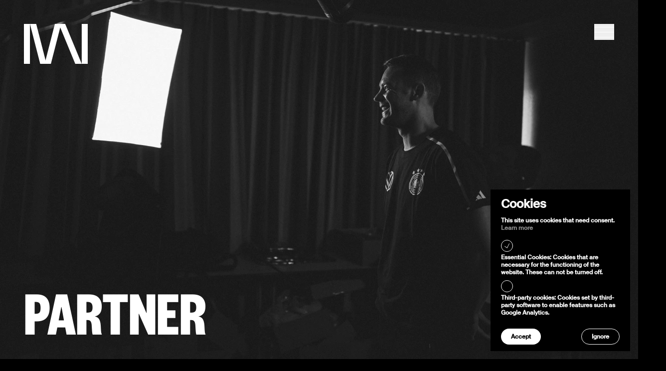

--- FILE ---
content_type: text/html; charset=utf-8
request_url: https://manuel-neuer.com/en/partner?openModal=true&modalId=section-7-carousel-hero-1
body_size: 18121
content:
<!doctype html>
<html lang="en">
<head>
    <meta charset="utf-8">
    <meta http-equiv="X-UA-Compatible" content="IE=edge">
    <meta name="viewport"
        content="width=device-width, initial-scale=1.0, viewport-fit=cover">
    <style>
  @font-face {
    font-family: 'Founders Grotesk';
    src: url('/fonts/founders-grotesk-x-condensed-bold.woff2') format('woff2'),
      url('/fonts/founders-grotesk-x-condensed-bold.woff') format('woff');
    font-weight: 700;
    font-style: normal;
    font-stretch: condensed;
  }

  @font-face {
    font-family: 'Suisse';
    src: url('/fonts/suisseintl-medium.woff2') format('woff2'),
      url('/fonts/suisseintl-medium.woff') format('woff');
    font-weight: 500;
    font-style: normal;
  }

  @font-face {
    font-family: 'Suisse';
    src: url('/fonts/suisseintl-regular.woff2') format('woff2'),
      url('/fonts/suisseintl-regular.woff') format('woff');
    font-weight: 400;
    font-style: normal;
  }

  @font-face {
    font-family: 'Suisse';
    src: url('/fonts/suisseintl-light.woff2') format('woff2'),
      url('/fonts/suisseintl-light.woff') format('woff');
    font-weight: 300;
    font-style: normal;
  }

  @font-face {
    font-family: 'Suisse';
    src: url('/fonts/suisseintl-ultralight.woff2') format('woff2'),
      url('/fonts/suisseintl-ultralight.woff') format('woff');
    font-weight: 200;
    font-style: normal;
  }
</style>

    <link rel="preload" as="style" href="https://manuel-neuer.com/build/assets/site-CY7LfyLr.css" /><link rel="stylesheet" href="https://manuel-neuer.com/build/assets/site-CY7LfyLr.css" />
    
<title>
    
    Manuel Neuer | Werbegesicht und Partner
    |
    
    Manuel Neuer | manuelneuer.com
</title>



    <meta name="description" content="Manuel Neuer setzt auf eine langjährige, vertrauensvolle Zusammenarbeit mit starken, ausgewählten Partnern.">




    




    




    
        <link rel="canonical" href="https://manuel-neuer.com/en/partner">
    














<meta property="og:site_name" content="Manuel Neuer | manuelneuer.com">
<meta property="og:type" content="website">
<meta property="og:locale" content="en_US">

    <meta property="og:title" content="Partner von Manuel Neuer">


    <meta property="og:description" content="Manuel Neuer setzt auf eine langjährige, vertrauensvolle Zusammenarbeit mit starken, ausgewählten Partnern.">


    <meta property="og:image" content="https://manuel-neuer.com/en/img/asset/c29jaWFsX2ltYWdlcy9wYXJ0bmVyLmpwZw/partner.jpg?w=1200&h=630&fit=crop&s=ecb32e03e6364eb0e84daea25f092fe9">




    <meta name="twitter:card" content="summary_large_image">
    <meta name="twitter:site" content="">
    
        <meta name="twitter:title" content="Partner von Manuel Neuer">
    
    
        <meta name="twitter:description" content="Manuel Neuer setzt auf eine langjährige, vertrauensvolle Zusammenarbeit mit starken, ausgewählten Partnern.">
    
    
        <meta name="twitter:image" content="https://manuel-neuer.com/en/img/asset/c29jaWFsX2ltYWdlcy90d2l0dGVyL3BhcnRuZXIuanBn/partner.jpg?w=1200&h=600&fit=crop&s=7a4a921db55456286b94750a8174c2f5">
        
            
        
    




    
        <script async src="https://www.googletagmanager.com/gtag/js?id=G-11VW4Y3326"></script>
        <script>window.dataLayer = window.dataLayer || [];function gtag(){dataLayer.push(arguments);}gtag('js', new Date());gtag('set', new Date());gtag('config', 'G-11VW4Y3326' , {'anonymize_ip': true});</script>
    
    
        <script>
            gtag('consent', 'default', {
                'ad_storage': 'denied',
                'analytics_storage': 'denied',
                'wait_for_update': 500
            });
            dataLayer.push({
                'event': 'default_consent'
            });
        </script>
    

    
    

    

    

    



    
    <meta name="format-detection" content="telephone=no">


    <meta name="format-detection" content="email=no">


    <meta name="format-detection" content="address=no">


    <meta name="theme-color" content="#000000">
    


    <meta name="apple-mobile-web-app-capable" content="yes">
    
        <meta name="apple-mobile-web-app-status-bar-style" content="black">
    


    <meta name="mobile-web-app-capable" content="yes">



    
    <link rel="icon" href="/favicons/mn-favicon.svg" type="image/svg+xml">
    
    <link rel="mask-icon" href="/favicons/mn-favicon.svg" color="#FFFFFF">
    
    
        <link rel="apple-touch-icon" href="/favicons/apple-touch-icon.png">
    
    
    <link rel="manifest" href="/site.webmanifest">



</head>
<body id="body"
    class="flex flex-col min-h-screen bg-black text-white selection:bg-white selection:text-black "
    x-data="navigation">
    
<noscript>
    <style>
        [x-cloak] {
            display: revert !important;
        }
    </style>
    <p class="relative z-50 py-3 px-4 bg-gray-100 border-b border-gray-200 text-center font-bold text-xs text-gray-600">This website requires Javascript for some parts to function properly. Your experience may vary.</p>
</noscript>


    <a class="fixed hidden md:block bottom-safe left-8 py-2 px-4 bg-primary text-white text-sm font-bold translate-y-24 opacity-0 focus-visible:translate-y-0 focus-visible:opacity-100 focus:outline-none focus-visible:ring-2 ring-primary ring-offset-2 motion-safe:transition-all" href="#content">
	Skip to content
</a>


    


    
        

        
          <script defer data-domain="manuel-neuer.com" src="https://plausible.io/js/script.js"></script>
        

        
            <script>
    document.addEventListener('alpine:init', () => {
        Alpine.store('cookieBanner', {
            consent: Alpine.$persist(null).as('cookieBannerConsent'),
            set(value) {
                this.consent = value
            }
        })
    })
</script>

<div
    
    x-data="{
        cookieConsentDate: $persist(null).as('cookieBannerConsentDate'),
        analyticsStorage: $persist(false).as('cookieBannerAnalyticsStorage'),
        adStorage: $persist(false).as('cookieBannerAdStorage'),
    }"
    
    x-effect="
        $store.cookieBanner.consent
            ? gtag('consent', 'update', {
                'analytics_storage': (analyticsStorage ? 'granted' : 'denied'),
                'ad_storage': (adStorage ? 'granted' : 'denied') })
            : ''
    "
    
    x-init="
        cookieConsentDate < '2022-04-05'
            ? ($store.cookieBanner.set(null), cookieConsentDate = null)
            : ''
        "
    x-show="$store.cookieBanner.consent === null"
    x-transition
    class="
        fixed z-[99999] inset-x-[1rem] bottom-[1rem] md:w-[280px] flex flex-col px-5 py-3 bg-black border border-black shadow-lg
        
        md:left-auto md:right-[1rem]
    "
    x-cloak
>
    <h2 class="text-2xl font-bold">Cookies</h2>
    <p class="text-xs leading-tight font-bold text-white mt-2.5">
        This site uses cookies that need consent.
        
            <a class="block text-link no-underline hover:text-grey-light" href="/en/privacy-policy">Learn more</a>
        
    </p>

    <div class="mt-4 flex flex-col space-y-2">
        
        <label class="custom-checkbox custom-checkbox--checked custom-checkbox--disabled flex flex-col items-start" for="functional">
          <input id="functional" class="custom-checkbox__input sr-only" type="checkbox" name="functional">
          <span class="custom-checkbox__box"></span>
          <span class="custom-checkbox__label">Essential Cookies: Cookies that are necessary for the functioning of the website. These can not be turned off.</span>
        </label>

        
        <label class="custom-checkbox flex flex-col items-start" for="analytics_storage"  x-bind:class="analyticsStorage ? 'custom-checkbox--checked' : ''">
            <input id="analytics_storage" class="custom-checkbox__input sr-only" type="checkbox" name="analytics_storage" x-model="analyticsStorage">
            <span class="custom-checkbox__box"></span>
            <span class="custom-checkbox__label">Third-party cookies: Cookies set by third-party software to enable features such as Google Analytics.</span>
        </label>

        
        
    </div>

    <div class="flex justify-between mt-6">
        
        <button
            @click="
                $store.cookieBanner.set(true),
                cookieConsentDate = '2025-08-21'"
            type="button"
            class="inline-flex items-center w-auto h-8 rounded-3xl px-5 text-xs py-2 bg-white font-bold border-white text-black motion-safe:transition"
            >
            Accept
        </button>

        
        <button
            @click="$store.cookieBanner.set(false)"
            type="button"
            class="inline-flex items-center w-auto h-8 rounded-3xl px-5 text-xs py-2 font-bold text-white bg-black border border-white motion-safe:transition"
        >
            Ignore
        </button>
    </div>
</div>

        
    
    <header class="header fixed top-0 right-0 left-0 z-50 w-full pt-5 sm:pt-6 md:pt-[2.125rem] lg:pt-[2.25rem] xl:pt-[3rem] px-5 sm:px-6 md:px-7 lg:px-10 xl:px-12">
  <div class="w-full h-auto flex justify-between items-start">
    <a
  class="logo block h-auto"
  aria-label="Logo Manuel Neuer"
  href="/en"
>
  <img
    src="/assets/mn-logo.svg"
    alt="Manuel Neuer"
    class="w-full h-auto"
  />
</a>

  </div>
</header>


    <nav class="navigation" aria-label="Main navigation"
>
  <button
    @click.prevent="toggle"
    class="navigation__button fixed top-3 sm:top-6 md:top-8 lg:top-8 xl:top-12  right-5 sm:right-6 md:right-7 lg:right-10 xl:right-12 flex flex-col items-center justify-between w-10 h-8"
    x-bind:class="navOpen ? ' z-90' : ' z-50'"
    :aria-label="
        navOpen
            ? 'Close navigation'
            : 'Open navigation'
        "
    :aria-expanded="navOpen"
  >
    <span
      class="absolute top-1/2 left-1/2 w-full h-px bg-white transform -translate-x-1/2 motion-safe:transition-transform"
      x-bind:class="navOpen ? '-translate-y-0 rotate-135' : '-translate-y-2.5 rotate-0'"
    ></span>
    <span
      class="absolute top-1/2 left-1/2 w-full h-px bg-white transform -translate-x-1/2 translate-y-0 motion-safe:transition-opacity"
      x-bind:class="navOpen ? 'opacity-0' : 'opacity-1'"
    ></span>
    <span
      class="absolute top-1/2 left-1/2 w-full h-px bg-white transform -translate-x-1/2 motion-safe:transition-transform"
      x-bind:class="navOpen ? '-translate-y-0 rotate-225' : 'translate-y-2.5 rotate-0'"
    ></span>
  </button>

  <div
    class="fixed inset-0 z-70 pt-12 md:pt-6 lg:pt-8 xl:pt-9 px-5 pb-6 md:px-8 md:pb-8 flex flex-col justify-start bg-black transform transition-transform duration-500 ease-in-out"
    x-bind:class="navOpen ? ' opacity-100 -translate-y-0' : ' opacity-100 -translate-y-full'"
    x-trap.inert.noscroll="navOpen"
    x-cloak
  >
    <div class="w-full h-auto mt-8 xl:mt-0">
  <ul class="w-full max-w-7xl mx-auto flex flex-col items-center">
    
    <li class="w-full h-auto flex justify-center">
      <a
        class="inline-flex w-auto font-headline font-bold uppercase text-center headline leading-[0.85] transition-colors text-white hover:text-grey-light"
        href="/en/athlete"
        @click="close"
        >Athlete
      </a>
    </li>
    
    <li class="w-full h-auto flex justify-center">
      <a
        class="inline-flex w-auto font-headline font-bold uppercase text-center headline leading-[0.85] transition-colors text-white hover:text-grey-light"
        href="/en/personal"
        @click="close"
        >Personal
      </a>
    </li>
    
    <li class="w-full h-auto flex justify-center">
      <a
        class="inline-flex w-auto font-headline font-bold uppercase text-center headline leading-[0.85] transition-colors text-white hover:text-grey-light"
        href="/en/founder"
        @click="close"
        >Founder
      </a>
    </li>
    
    <li class="w-full h-auto flex justify-center">
      <a
        class="inline-flex w-auto font-headline font-bold uppercase text-center headline leading-[0.85] transition-colors text-white hover:text-grey-light"
        href="/en/partner"
        @click="close"
        >Partner
      </a>
    </li>
    
  </ul>
</div>

    <div
      class="w-full max-w-7xl mx-auto flex flex-wrap items-end justify-between h-auto mb-0 mt-auto lg:items-end lg:flex-nowrap"
    >
      <div class="order-2 md:order-1 w-1/2 h-auto md:w-5/12">
        
<ul class="flex flex-col items-start md:flex-row lg:items-center lg:justify-start">
    
    <li class="w-full h-auto md:w-auto mb-1 text-left md:mx-2 md:mb-0 first:ml-0 last:mb-0 last:mr-0">
      <a
        class="block font-sans font-light uppercase text-sm tracking-metanavigation text-white hover:text-grey-light" target="_blank"
        href="https://www.instagram.com/manuelneuer/"
        >Instagram
      </a>
    </li>
    
    <li class="w-full h-auto md:w-auto mb-1 text-left md:mx-2 md:mb-0 first:ml-0 last:mb-0 last:mr-0">
      <a
        class="block font-sans font-light uppercase text-sm tracking-metanavigation text-white hover:text-grey-light" target="_blank"
        href="https://www.tiktok.com/@manuelneuer"
        >Tiktok
      </a>
    </li>
    
    <li class="w-full h-auto md:w-auto mb-1 text-left md:mx-2 md:mb-0 first:ml-0 last:mb-0 last:mr-0">
      <a
        class="block font-sans font-light uppercase text-sm tracking-metanavigation text-white hover:text-grey-light" target="_blank"
        href="https://www.facebook.com/manuel.neuer"
        >Facebook
      </a>
    </li>
    
  </ul>


      </div>
      <div class="order-1 md:order-2 mb-6 md:mb-0 w-full md:w-2/12 h-auto">
        <div class="w-full h-auto">
  <ul
    class="w-full flex flex-col md:flex-row md:justify-center"
  >
    
    <li class="w-full h-auto md:w-auto mb-1 text-left md:mx-2 md:mb-0 first:ml-0 last:mb-0 last:mr-0">
      <a
        href="https://manuel-neuer.com/en/partner"
        aria-label="Englisch"
        class="block font-sans font-light text-sm tracking-metanavigation text-white hover:text-grey-light"
      >
        English
      </a>
    </li>
    
    <li class="w-full h-auto md:w-auto mb-1 text-left md:mx-2 md:mb-0 first:ml-0 last:mb-0 last:mr-0">
      <a
        href="https://manuel-neuer.com/de/partner"
        aria-label="Deutsch"
        class="block font-sans font-light text-sm tracking-metanavigation text-white hover:text-grey-light"
      >
        German
      </a>
    </li>
    
  </ul>
</div>

      </div>
      <div class="order-3 w-1/2 h-auto md:w-5/12">
        <ul class="flex flex-col items-end md:flex-row md:flex-wrap md:items-center md:justify-end">
  
  <li
    class="w-full h-auto md:w-auto mb-1 text-right md:text-center md:mx-2 md:mb-0 first:ml-0 last:mb-0 last:mr-0 "
  >
    <a
      class="block font-sans font-light uppercase text-sm tracking-metanavigation text-white hover:text-grey-light"
      href="/en/imprint"
      >Imprint
    </a>
  </li>
  
  <li
    class="w-full h-auto md:w-auto mb-1 text-right md:text-center md:mx-2 md:mb-0 first:ml-0 last:mb-0 last:mr-0  md:mr-0"
  >
    <a
      class="block font-sans font-light uppercase text-sm tracking-metanavigation text-white hover:text-grey-light"
      href="/en/privacy-policy"
      >Privacy Policy
    </a>
  </li>
  
  
  <li class="w-full md:w-auto h-auto mb-1 text-right md:text-center md:mx-2 md:mb-0 first:ml-0 last:mb-0 last:mr-0">
    
        <span class="w-full lg:w-auto text-right block" x-data x-cloak>
            <span x-show="$store.cookieBanner.consent !== null">
                <a @click.prevent="$store.cookieBanner.set(null)" class="font-sans font-light uppercase text-sm tracking-metanavigation text-white hover:text-grey-light" href="#">Reset cookie consent</a>
            </span>
        </span>
    
  </li>
  
</ul>

      </div>
    </div>
  </div>
</nav>

    <main class="main flex flex-col w-full h-auto" id="content">
    
        <section id="section-0" class="section flex flex-wrap w-full h-auto  relative u-spacing u-spacing--bottom " >
  
  <div
    class="section__module relative w-full h-auto "

    
  >
    <div class="hero relative w-full h-auto flex justify-end items-end">
  <div class="section__foregroundHeadlineTrigger absolute inset-0">
    
      
  <picture class="picture overflow-hidden grayscale">
      
        
          <source
            srcset="
              /en/img/asset/YXNzZXRzL2ltYWdlcy9wYXJ0bmVycy9NYW51ZWxfTmV1ZXJfREZCX0ZvdG9fUGhpbGlwcF9SZWluaGFyZF9BUkdfRVNULTc0Mi5qcGc/Manuel_Neuer_DFB_Foto_Philipp_Reinhard_ARG_EST-742.jpg?p=xs-webp&s=e379f8f1659638c10fe6c9a36a64e129 320w,
              /en/img/asset/YXNzZXRzL2ltYWdlcy9wYXJ0bmVycy9NYW51ZWxfTmV1ZXJfREZCX0ZvdG9fUGhpbGlwcF9SZWluaGFyZF9BUkdfRVNULTc0Mi5qcGc/Manuel_Neuer_DFB_Foto_Philipp_Reinhard_ARG_EST-742.jpg?p=sm-webp&s=6f1c572dceaef8446acbe9f171de2130 480w,
              /en/img/asset/YXNzZXRzL2ltYWdlcy9wYXJ0bmVycy9NYW51ZWxfTmV1ZXJfREZCX0ZvdG9fUGhpbGlwcF9SZWluaGFyZF9BUkdfRVNULTc0Mi5qcGc/Manuel_Neuer_DFB_Foto_Philipp_Reinhard_ARG_EST-742.jpg?p=md-webp&s=8f0cfa6ddb70b79fee958630459ea411 768w,
              /en/img/asset/YXNzZXRzL2ltYWdlcy9wYXJ0bmVycy9NYW51ZWxfTmV1ZXJfREZCX0ZvdG9fUGhpbGlwcF9SZWluaGFyZF9BUkdfRVNULTc0Mi5qcGc/Manuel_Neuer_DFB_Foto_Philipp_Reinhard_ARG_EST-742.jpg?p=lg-webp&s=20fc2e17a0de8ce07285b2d95c3dff20 1280w,
              /en/img/asset/YXNzZXRzL2ltYWdlcy9wYXJ0bmVycy9NYW51ZWxfTmV1ZXJfREZCX0ZvdG9fUGhpbGlwcF9SZWluaGFyZF9BUkdfRVNULTc0Mi5qcGc/Manuel_Neuer_DFB_Foto_Philipp_Reinhard_ARG_EST-742.jpg?p=xl-webp&s=92561e1940c59f5138bdca8a406b31ce 1440w,
              /en/img/asset/YXNzZXRzL2ltYWdlcy9wYXJ0bmVycy9NYW51ZWxfTmV1ZXJfREZCX0ZvdG9fUGhpbGlwcF9SZWluaGFyZF9BUkdfRVNULTc0Mi5qcGc/Manuel_Neuer_DFB_Foto_Philipp_Reinhard_ARG_EST-742.jpg?p=2xl-webp&s=24c52a2d6d250cf939947176dab67cbd 1680w"
            sizes=""
            type="image/webp"
            class="picture__source-webp"
          >
          <source
            srcset="
              /en/img/asset/YXNzZXRzL2ltYWdlcy9wYXJ0bmVycy9NYW51ZWxfTmV1ZXJfREZCX0ZvdG9fUGhpbGlwcF9SZWluaGFyZF9BUkdfRVNULTc0Mi5qcGc/Manuel_Neuer_DFB_Foto_Philipp_Reinhard_ARG_EST-742.jpg?p=xs&s=32f49b4208cc6bb65462face72998dcf 320w,
              /en/img/asset/YXNzZXRzL2ltYWdlcy9wYXJ0bmVycy9NYW51ZWxfTmV1ZXJfREZCX0ZvdG9fUGhpbGlwcF9SZWluaGFyZF9BUkdfRVNULTc0Mi5qcGc/Manuel_Neuer_DFB_Foto_Philipp_Reinhard_ARG_EST-742.jpg?p=sm&s=21650e5557500fb0dc403a391cffc38e 480w,
              /en/img/asset/YXNzZXRzL2ltYWdlcy9wYXJ0bmVycy9NYW51ZWxfTmV1ZXJfREZCX0ZvdG9fUGhpbGlwcF9SZWluaGFyZF9BUkdfRVNULTc0Mi5qcGc/Manuel_Neuer_DFB_Foto_Philipp_Reinhard_ARG_EST-742.jpg?p=md&s=dcafb681320ce4d8e34993be9e1d2449 768w,
              /en/img/asset/YXNzZXRzL2ltYWdlcy9wYXJ0bmVycy9NYW51ZWxfTmV1ZXJfREZCX0ZvdG9fUGhpbGlwcF9SZWluaGFyZF9BUkdfRVNULTc0Mi5qcGc/Manuel_Neuer_DFB_Foto_Philipp_Reinhard_ARG_EST-742.jpg?p=lg&s=b6ff70eb5927190c0cd96dc43f696058 1280w,
              /en/img/asset/YXNzZXRzL2ltYWdlcy9wYXJ0bmVycy9NYW51ZWxfTmV1ZXJfREZCX0ZvdG9fUGhpbGlwcF9SZWluaGFyZF9BUkdfRVNULTc0Mi5qcGc/Manuel_Neuer_DFB_Foto_Philipp_Reinhard_ARG_EST-742.jpg?p=xl&s=2e3d1c78b177a023dd554e9734a955a2 1440w,
              /en/img/asset/YXNzZXRzL2ltYWdlcy9wYXJ0bmVycy9NYW51ZWxfTmV1ZXJfREZCX0ZvdG9fUGhpbGlwcF9SZWluaGFyZF9BUkdfRVNULTc0Mi5qcGc/Manuel_Neuer_DFB_Foto_Philipp_Reinhard_ARG_EST-742.jpg?p=2xl&s=1a5489b3f330f68047ea9ad58c6b2835 1680w"
            sizes=""
            type="image/jpeg"
            class="picture__source"
          >
          <img
            data-focus="63-41-1"
            
              class="picture__image object-cover w-full h-full grayscale "
              style="object-position: 63% 41%"
            
            src="/en/img/asset/YXNzZXRzL2ltYWdlcy9wYXJ0bmVycy9NYW51ZWxfTmV1ZXJfREZCX0ZvdG9fUGhpbGlwcF9SZWluaGFyZF9BUkdfRVNULTc0Mi5qcGc/Manuel_Neuer_DFB_Foto_Philipp_Reinhard_ARG_EST-742.jpg?p=lg&s=b6ff70eb5927190c0cd96dc43f696058"
            alt="."
            width="2048"
            height="1367"
            
          >
        
    
  </picture>


    
  </div>
  <div
    class="section__foregroundHeadlineContainer headline-container headline-container--sticky select-none z-30 w-full h-auto pl-5 sm:pl-6 md:pl-7 lg:pl-10 xl:pl-12 pointer-events-none">
    <h2
      class="section__foregroundHeadline headline w-full font-headline font-bold uppercase text-left transform">
      Partner
    </h2>
  </div>
</div>



  </div>
  
  <div
    class="section__module relative w-full h-auto "

    
  >
    <div class="spacing w-full h-auto" style="--spacing: 60px;--spacing-sm: 80px;--spacing-md: 120px;--spacing-lg: 120px;--spacing-xl: 160px;--spacing-xxl: 180px;"></div>

  </div>
  
  <div
    class="section__module relative w-full h-auto  px-5 sm:px-6 md:px-7 lg:px-10 xl:px-12"

    
  >
    <div
  class="w-full h-auto u-spacing u-spacing--margin u-spacing--top u-spacing--half"
>
   <div class="topline w-full h-auto fade mb-7 sm:mb-7 md:mb-9 lg:mb-8 xl:mb-8 2xl:mb-8">
  <h3
    class="font-sans font-light uppercase text-white text-center text-sm md:text-base tracking-moduleheadline">
    Partner
  </h3>
</div> 
  <ul
    class="grid grid-rows-auto items-center w-full max-w-[200px] sm:max-w-[200px] md:max-w-[540px] lg:max-w-[860px] grid-cols-1 gap-6 md:grid-cols-2 md:gap-10 lg:grid-cols-3 lg:gap-16 justify-center  mx-auto"
  >
    
    <li class="fade w-full">
      <div class="w-full h-full">
        <img
          src="/assets/images/partners/logos/logo_partner_adidas.png"
          alt=""
          class="w-full h-full object-contain"
        />
      </div>
    </li>
    
    <li class="fade w-full">
      <div class="w-full h-full">
        <img
          src="/assets/logo_partner_canyon.png"
          alt=""
          class="w-full h-full object-contain"
        />
      </div>
    </li>
    
    <li class="fade w-full">
      <div class="w-full h-full">
        <img
          src="/assets/images/partners/logos/logo_partner_vaha.png"
          alt=""
          class="w-full h-full object-contain"
        />
      </div>
    </li>
    
    <li class="fade w-full">
      <div class="w-full h-full">
        <img
          src="/assets/images/partners/logos/logo_partner_allianz.png"
          alt=""
          class="w-full h-full object-contain"
        />
      </div>
    </li>
    
    <li class="fade w-full">
      <div class="w-full h-full">
        <img
          src="/assets/images/partners/logos/logo_partner_audi.png"
          alt=""
          class="w-full h-full object-contain"
        />
      </div>
    </li>
    
    <li class="fade w-full">
      <div class="w-full h-full">
        <img
          src="/assets/images/partners/logos/logo_partner_cocacolazero.png"
          alt=""
          class="w-full h-full object-contain"
        />
      </div>
    </li>
    
  </ul>
</div>

  </div>
  
  <div
    class="section__backgroundHeadlineContainerTrigger absolute bottom-0 right-0 left-0 w-full h-4"
  ></div>
  
  <div class="section__backgroundHeadlineContainer -z-1 fixed items-end h-[340px] left-5 sm:left-6 md:left-7 lg:left-10 xl:left-12 bottom-4 sm:bottom-6 md:bottom-7 lg:bottom-10 xl:bottom-12">
    <div class="w-auto font-headline headline font-bold uppercase text-left text-grey-medium">
      
      Partner
      
    </div>
  </div>
  
</section>

    
        <section id="section-1" class="section flex flex-wrap w-full h-auto  relative u-spacing u-spacing--bottom " >
  
  <div
    class="section__module relative w-full h-auto "

    
  >
    <div class="hero relative w-full h-auto flex justify-end items-end">
  <div class="section__foregroundHeadlineTrigger absolute inset-0">
    
      
  <picture class="picture overflow-hidden grayscale">
      
        
          <source
            srcset="
              /en/img/asset/YXNzZXRzL21ueGFkaWRhc3hqdm0tMy5qcGc/mnxadidasxjvm-3.jpg?p=xs-webp&s=1d86e19caadf9873886a38acc1d64819 320w,
              /en/img/asset/YXNzZXRzL21ueGFkaWRhc3hqdm0tMy5qcGc/mnxadidasxjvm-3.jpg?p=sm-webp&s=313eadd305d84de6c7d7187ba489f621 480w,
              /en/img/asset/YXNzZXRzL21ueGFkaWRhc3hqdm0tMy5qcGc/mnxadidasxjvm-3.jpg?p=md-webp&s=796a53ee47f10595d5f67ad548c92255 768w,
              /en/img/asset/YXNzZXRzL21ueGFkaWRhc3hqdm0tMy5qcGc/mnxadidasxjvm-3.jpg?p=lg-webp&s=8f0ee6696348892d5a0c26db9bb5a212 1280w,
              /en/img/asset/YXNzZXRzL21ueGFkaWRhc3hqdm0tMy5qcGc/mnxadidasxjvm-3.jpg?p=xl-webp&s=bbee1ad94228ebaad0ae6b4be7be2f1e 1440w,
              /en/img/asset/YXNzZXRzL21ueGFkaWRhc3hqdm0tMy5qcGc/mnxadidasxjvm-3.jpg?p=2xl-webp&s=68d0d117a598231466fd4859136055c6 1680w"
            sizes=""
            type="image/webp"
            class="picture__source-webp"
          >
          <source
            srcset="
              /en/img/asset/YXNzZXRzL21ueGFkaWRhc3hqdm0tMy5qcGc/mnxadidasxjvm-3.jpg?p=xs&s=75d5e98d01879d0f219ea9773c08c0eb 320w,
              /en/img/asset/YXNzZXRzL21ueGFkaWRhc3hqdm0tMy5qcGc/mnxadidasxjvm-3.jpg?p=sm&s=18c4bd7552e729512e986e5d00b825d1 480w,
              /en/img/asset/YXNzZXRzL21ueGFkaWRhc3hqdm0tMy5qcGc/mnxadidasxjvm-3.jpg?p=md&s=27f37ed42c07856c5ba856fd36debe4d 768w,
              /en/img/asset/YXNzZXRzL21ueGFkaWRhc3hqdm0tMy5qcGc/mnxadidasxjvm-3.jpg?p=lg&s=ac0995fb9155bdfa2f8df0d9f7a42513 1280w,
              /en/img/asset/YXNzZXRzL21ueGFkaWRhc3hqdm0tMy5qcGc/mnxadidasxjvm-3.jpg?p=xl&s=46a233e537e50060c5402b7c3692ea0f 1440w,
              /en/img/asset/YXNzZXRzL21ueGFkaWRhc3hqdm0tMy5qcGc/mnxadidasxjvm-3.jpg?p=2xl&s=873574206563eb89947e0b52276fb01a 1680w"
            sizes=""
            type="image/jpeg"
            class="picture__source"
          >
          <img
            data-focus="50-50-1"
            
              class="picture__image object-cover w-full h-full grayscale "
              style="object-position: 50% 50%"
            
            src="/en/img/asset/YXNzZXRzL21ueGFkaWRhc3hqdm0tMy5qcGc/mnxadidasxjvm-3.jpg?p=lg&s=ac0995fb9155bdfa2f8df0d9f7a42513"
            alt="."
            width="1920"
            height="1080"
            
          >
        
    
  </picture>


    
  </div>
  <div
    class="section__foregroundHeadlineContainer headline-container headline-container--sticky select-none z-30 w-full h-auto pl-5 sm:pl-6 md:pl-7 lg:pl-10 xl:pl-12 pointer-events-none">
    <h2
      class="section__foregroundHeadline headline w-full font-headline font-bold uppercase text-left transform">
      Canyon
    </h2>
  </div>
</div>



  </div>
  
  <div
    class="section__module relative w-full h-auto  px-5 sm:px-6 md:px-7 lg:px-10 xl:px-12"

    
  >
    <div
  class="fade flex flex-col items-start w-full h-auto pt-[1.75rem] sm:pt-[2.125rem] md:pt-[1.625rem] lg:pt-[2.25rem] xl:pt-[2.75rem] 2xl:pt-[3.5rem] lg:flex-row "
>
  <div class="w-full  md:w-auto">
    <div
      class="prose prose-d sm:prose-d-sm md:prose-d-md lg:prose-d-lg xl:prose-d-xl 2xl:prose-d-2xl"
    >
      
        
          <p>Manuel lives for sport. When he&#039;s not in goal on the football pitch, he loves to spend his free time in the great outdoors - including on his racing bike. Together with his Canyon, he also masters the serpentines around his home on Lake Tegernsee.</p>
        
      
    </div>
  </div>
  
  <div class="w-full md:w-auto flex flex-col mt-8 md:mb-6 lg:mt-0 md:pl-0 lg:pl-32">
    <div class="prose prose-d-credits sm:prose-d-credits-sm md:prose-d-credits-md lg:prose-d-credits-lg xl:prose-d-credits-xl 2xl:prose-d-credits-2xl">
      
    </div>

    
  </div>
  
</div>

  </div>
  
  <div
    class="section__module relative w-full h-auto "

    
  >
    <div class="spacing w-full h-auto" style="--spacing: 120px;--spacing-sm: 120px;--spacing-md: 120px;--spacing-lg: 140px;--spacing-xl: 200px;--spacing-xxl: 240px;"></div>

  </div>
  
  <div
    class="section__backgroundHeadlineContainerTrigger absolute bottom-0 right-0 left-0 w-full h-4"
  ></div>
  
  <div class="section__backgroundHeadlineContainer -z-1 fixed items-end h-[340px] left-5 sm:left-6 md:left-7 lg:left-10 xl:left-12 bottom-4 sm:bottom-6 md:bottom-7 lg:bottom-10 xl:bottom-12">
    <div class="w-auto font-headline headline font-bold uppercase text-left text-grey-medium">
      
      Partner
      
    </div>
  </div>
  
</section>

    
        <section id="section-2" class="section flex flex-wrap w-full h-auto  relative u-spacing u-spacing--bottom " >
  
  <div
    class="section__module relative w-full h-auto "

    
  >
    <div class="hero relative w-full h-auto flex justify-end items-end">
  <div class="section__foregroundHeadlineTrigger absolute inset-0">
    
      <div class="relative w-full h-full">
        
  <picture class="picture overflow-hidden grayscale">
      
        
          <source
            srcset="
              /en/img/asset/YXNzZXRzL21ueGFkaWRhc3hqdm0tMi5qcGc/mnxadidasxjvm-2.jpg?p=xs-webp&s=818e637f34fbe226661389bad9b754c3 320w,
              /en/img/asset/YXNzZXRzL21ueGFkaWRhc3hqdm0tMi5qcGc/mnxadidasxjvm-2.jpg?p=sm-webp&s=a701b928d92acd6bd136cfbee9bb307c 480w,
              /en/img/asset/YXNzZXRzL21ueGFkaWRhc3hqdm0tMi5qcGc/mnxadidasxjvm-2.jpg?p=md-webp&s=02ba5d2a4caed8c1a7b0bd73c22098fd 768w,
              /en/img/asset/YXNzZXRzL21ueGFkaWRhc3hqdm0tMi5qcGc/mnxadidasxjvm-2.jpg?p=lg-webp&s=80c1186af1be62dcae7bb50f3c4f0967 1280w,
              /en/img/asset/YXNzZXRzL21ueGFkaWRhc3hqdm0tMi5qcGc/mnxadidasxjvm-2.jpg?p=xl-webp&s=f7c68a0944d553c0c7aedc7492607b6d 1440w,
              /en/img/asset/YXNzZXRzL21ueGFkaWRhc3hqdm0tMi5qcGc/mnxadidasxjvm-2.jpg?p=2xl-webp&s=07a3f7a93b9d163107c09e0619706c72 1680w"
            sizes=""
            type="image/webp"
            class="picture__source-webp"
          >
          <source
            srcset="
              /en/img/asset/YXNzZXRzL21ueGFkaWRhc3hqdm0tMi5qcGc/mnxadidasxjvm-2.jpg?p=xs&s=78981762702bbb877a730659150fbfe3 320w,
              /en/img/asset/YXNzZXRzL21ueGFkaWRhc3hqdm0tMi5qcGc/mnxadidasxjvm-2.jpg?p=sm&s=81bd37c339ab3e670f5c2e57923a129d 480w,
              /en/img/asset/YXNzZXRzL21ueGFkaWRhc3hqdm0tMi5qcGc/mnxadidasxjvm-2.jpg?p=md&s=7db34f9fadad4a65ccfef7c8f85a456f 768w,
              /en/img/asset/YXNzZXRzL21ueGFkaWRhc3hqdm0tMi5qcGc/mnxadidasxjvm-2.jpg?p=lg&s=0119ffae89ae4f7667178dbb29acf7b5 1280w,
              /en/img/asset/YXNzZXRzL21ueGFkaWRhc3hqdm0tMi5qcGc/mnxadidasxjvm-2.jpg?p=xl&s=a139ce989af6783766df14b15d7dd765 1440w,
              /en/img/asset/YXNzZXRzL21ueGFkaWRhc3hqdm0tMi5qcGc/mnxadidasxjvm-2.jpg?p=2xl&s=22701b07d1771cbaa122ba754f4fc2b4 1680w"
            sizes=""
            type="image/jpeg"
            class="picture__source"
          >
          <img
            data-focus="50-50-1"
            
              class="picture__image object-cover w-full h-full grayscale "
              style="object-position: 50% 50%"
            
            src="/en/img/asset/YXNzZXRzL21ueGFkaWRhc3hqdm0tMi5qcGc/mnxadidasxjvm-2.jpg?p=lg&s=0119ffae89ae4f7667178dbb29acf7b5"
            alt="."
            width="1920"
            height="1080"
            
          >
        
    
  </picture>


        <div
          class="absolute top-1/2 left-1/2 transform -translate-x-1/2 -translate-y-1/2">
          
    <button
        
         data-target="#section-2-hero-0" 
        class="font-bold focus:outline-none appearance-none  inline-flex items-center text-white py-2 px-4 border leading-none uppercase tracking-widest text-sm font-light no-underline rounded-3xl select-none whitespace-nowrap motion-safe:transition"
        
            




        
    >
        Play
    </button>


        </div>
      </div>
    
  </div>
  <div
    class="section__foregroundHeadlineContainer headline-container headline-container--sticky select-none z-30 w-full h-auto pl-5 sm:pl-6 md:pl-7 lg:pl-10 xl:pl-12 pointer-events-none">
    <h2
      class="section__foregroundHeadline headline w-full font-headline font-bold uppercase text-left transform">
      Michelin
    </h2>
  </div>
</div>


  <div class="modal hidden fixed inset-0 w-full h-full px-5 py-14 md:px-12 md:py-20 z-1000 opacity-0 bg-black" id="section-2-hero-0">
  
  <button class="modal__closeButton fixed right-4 sm:right-6 md:right-7 lg:right-10 xl:right-12 top-4 md:top-6 lg:top-8 xl:top-12 w-10 h-8 tex-white">
    <span
      class="absolute top-1/2 left-1/2 w-full h-px bg-white transform -translate-x-1/2 -translate-y-0 rotate-45"></span>
      <span
      class="absolute top-1/2 left-1/2 w-full h-px bg-white transform -translate-x-1/2 -translate-y-0 -rotate-45"></span>
  </button>
  
  <div class="modal__content w-full h-full flex items-center justify-center ">
    <div class="w-full md:w-10/12 h-auto max-w-[1920px] mx-auto">
      <div class="w-full h-auto">
        <div class="video relative  block w-full " data-autoinit="true"  data-src="https://player.vimeo.com/external/901465392.m3u8?s=c82c94fd208e150ad1327865bbedfe640dd74a2a&logging=false">
  <video class="video__container w-full h-auto" webkit-playsinline playsinline preload="metadata"     data-controls  poster="/assets/mnxadidasxjvm-2.jpg" >
    <source type="video/mp4" />
  </video>

  
  <button class="video__playButton absolute top-1/2 left-1/2 transform -translate-x-1/2 -translate-y-1/2 inline-flex items-center border leading-none uppercase tracking-widest text-sm font-light no-underline rounded-3xl select-none whitespace-nowrap border-white border-solid motion-safe:transition">
    <span class="text-white font-sans text-sm w-auto  py-2 px-4">Play</span>
  </button>
  

  <div class="video__loadingContainer absolute inset-0 flex items-center justify-center">
    <svg class="animate-spin w-10 h-10 text-white" xmlns="http://www.w3.org/2000/svg" fill="none" viewBox="0 0 24 24">
      <circle class="opacity-25" cx="12" cy="12" r="10" stroke="currentColor" stroke-width="4"></circle>
      <path class="opacity-75" fill="currentColor" d="M4 12a8 8 0 018-8V0C5.373 0 0 5.373 0 12h4zm2 5.291A7.962 7.962 0 014 12H0c0 3.042 1.135 5.824 3 7.938l3-2.647z"></path>
    </svg>
  </div>


  
  <div class="video__controls absolute -bottom-4 right-0 left-0 w-full h-12">
    <div class="video__controls__actions flex flex-shrink-0 flex-row flex-nowrap w-full h-auto px-2">
      <div class="video__timeControl flex items-center justify-start w-28 h-6 ml-0 mr-auto font-sans font-light text-sm"></div>

      
      <div class="video__caption w-full h-6 flex-shrink hidden md:inline-flex md:items-center md:justify-center mx-2">
        <p class="font-sans font-light text-base leading-8 text-center truncate h-8">
          Commercial "Michelin x Manuel Neuer" (2024)
        </p>
      </div>
      

      <div class="video__soundControl flex-shrink-0 w-20 h-6 ml-auto mr-2">
        <button class="video__volumeButton items-center justify-center w-full h-full ">
          <svg class="w-full h-[18px]" xmlns="http://www.w3.org/2000/svg" xml:space="preserve" viewBox="0 0 82.2 22.7">
            <path fill="currentColor" d="M9.3 8.7h-1c-.4-1.3-1.5-1.9-3.1-1.9-1.1 0-2.6.4-2.6 1.9 0 1.1.9 1.6 2.1 1.9l1.3.3c1.6.4 3.7 1 3.7 3.1s-1.9 3.2-4 3.2c-2.7 0-4.2-1.5-4.5-3.5h1.1c.4 1.7 1.6 2.5 3.4 2.5 1.2 0 3-.4 3-2.1 0-1.3-1.3-2-2.8-2.3l-1.4-.3c-1.4-.3-2.8-1-2.8-2.8 0-2 2-2.9 3.8-2.9 1.9 0 3.4 1.1 3.8 2.9z"/>
            <path fill="currentColor" d="M13.7 11.4c0-3.3 1.9-5.6 5-5.6s5 2.3 5 5.6-1.9 5.6-5 5.6-5-2.3-5-5.6zm8.9 0c0-3-1.7-4.7-3.9-4.7s-3.9 1.7-3.9 4.7 1.7 4.7 3.9 4.7 3.9-1.7 3.9-4.7z"/>
            <path fill="currentColor" d="M29.4 12.6c0 2.3.9 3.4 3.2 3.4 2.4 0 3.2-1.3 3.2-3.6V6h1v6.4c0 3.2-1.1 4.7-4.2 4.7-3 0-4.2-1.2-4.2-4.6V6h1v6.6z"/>
            <path fill="currentColor" d="M43.1 7.1v9.8h-1V6h1.5l6 9.8V6h1v10.9h-1.5l-6-9.8z"/>
            <path fill="currentColor" d="M64.7 11.4c0 4.2-2.4 5.4-5.9 5.4h-2.6V6h2.6c3.4 0 5.9 1.2 5.9 5.4zm-7.6-4.5v9h1.6c2.5 0 4.9-.5 4.9-4.5s-2.4-4.5-4.9-4.5h-1.6z"/>
            <path fill="currentColor" d="M80.3 1.1h.8v20.6h-.8z"/>
            <path fill="currentColor" d="M76.2 3.5h.8v15.6h-.8z"/>
            <path fill="currentColor" d="M72.1 6h.8v10.7h-.8z"/>
          </svg>
        </button>
        <button  class="video__mutedButton items-center justify-center w-full h-full ">
          <svg class="w-full h-[18px]" xmlns="http://www.w3.org/2000/svg" xml:space="preserve" viewBox="0 0 82.2 22.7">
            <path fill="currentColor" d="m71.76 7.59.566-.565 8.697 8.697-.566.566z"/>
            <path fill="currentColor" d="m71.767 15.801 8.69-8.705.566.566-8.69 8.704z"/>
            <path fill="currentColor" d="M9.4 8.7h-1c-.5-1.3-1.5-1.9-3.2-1.9-1.1 0-2.6.4-2.6 1.9 0 1.1.9 1.6 2.1 1.9l1.3.2c1.6.4 3.7 1 3.7 3.1s-1.9 3.2-4 3.2c-2.7 0-4.2-1.5-4.5-3.5h1.1c.4 1.7 1.6 2.5 3.4 2.5 1.2 0 3-.4 3-2.1 0-1.3-1.3-2-2.8-2.3l-1.4-.3c-1.4-.3-2.8-1-2.8-2.8 0-2 2-2.9 3.8-2.9 2 .1 3.5 1.2 3.9 3z"/>
            <path fill="currentColor" d="M13.7 11.4c0-3.3 1.9-5.6 5-5.6s5 2.3 5 5.6-1.9 5.6-5 5.6-5-2.3-5-5.6zm8.9 0c0-3-1.7-4.7-3.9-4.7s-3.9 1.7-3.9 4.7 1.7 4.7 3.9 4.7 3.9-1.7 3.9-4.7z"/>
            <path fill="currentColor" d="M29.4 12.6c0 2.3.9 3.4 3.2 3.4 2.4 0 3.2-1.3 3.2-3.6V6h1v6.4c0 3.2-1.1 4.7-4.2 4.7-3 0-4.2-1.2-4.2-4.6V6h1v6.6z"/>
            <path fill="currentColor" d="M43.2 7.1v9.8h-1V6h1.5l6 9.8V6h1v10.9h-1.5l-6-9.8z"/>
            <path fill="currentColor" d="M64.7 11.4c0 4.2-2.4 5.4-5.9 5.4h-2.6V6h2.6c3.5 0 5.9 1.2 5.9 5.4zm-7.5-4.5v9h1.6c2.5 0 4.9-.5 4.9-4.5s-2.4-4.5-4.9-4.5h-1.6z"/>
          </svg>
        </button>
      </div>

      <div class="video__fullscreenControl flex-shrink-0 flex justify-center items-center w-6 h-6 mr-0">
        <button  class="video__enterFullscreenButton items-center justify-center w-full h-full ">
          <svg class="w-[18px] h-[18px]" xmlns="http://www.w3.org/2000/svg" xml:space="preserve" viewBox="0 0 16.9 22.7">
            <path fill="currentColor" d="M9 18.6H1.3v-7.8h.8v7H9z"/>
            <path fill="currentColor" d="m4.418 14.837 7.657-7.474.558.573-7.657 7.474z"/>
            <path fill="currentColor" d="M15.8 12H15V5.1H8v-.8h7.8z"/>
          </svg>
        </button>
        <button class="video__exitFullscreenButton items-center justify-center w-full h-full ">
          <svg xmlns="http://www.w3.org/2000/svg" xml:space="preserve" viewBox="0 0 16.9 22.7">
              <path fill="currentColor" d="m1.166 18.124 4.072-3.989.56.572-4.072 3.988z"/>
              <path fill="currentColor" d="M7.8 17.5H7v-4.6H2.4v-.8h5.4z"/>
              <path fill="currentColor" d="m11.253 8.208 4.072-3.99.56.572-4.072 3.99z"/>
              <path fill="currentColor" d="M14.6 10.7H9.3V5.4h.8v4.5h4.5z"/>
          </svg>
        </button>
      </div>

    </div>
    <div class="video__controls__time w-full h-4 mt-2">
      <progress class="video__progressBar" min="0" max="100" value="0" role="progressbar" aria-hidden="true"></progress>
    </div>
  </div>
  


</div>

      </div>
    </div>
  </div>
</div>



  </div>
  
  <div
    class="section__module relative w-full h-auto  px-5 sm:px-6 md:px-7 lg:px-10 xl:px-12"

    
  >
    <div
  class="fade flex flex-col items-start w-full h-auto pt-[1.75rem] sm:pt-[2.125rem] md:pt-[1.625rem] lg:pt-[2.25rem] xl:pt-[2.75rem] 2xl:pt-[3.5rem] lg:flex-row "
>
  <div class="w-full  md:w-auto">
    <div
      class="prose prose-d sm:prose-d-sm md:prose-d-md lg:prose-d-lg xl:prose-d-xl 2xl:prose-d-2xl"
    >
      
        
          <p>What does success mean to Manuel? Having the highest standards when it comes to himself, the team and his equipment. He has been a Michelin brand ambassador in Germany since 2023 and is helping to raise awareness of the environment and electro mobility even more in our society.</p>
        
      
    </div>
  </div>
  
  <div class="w-full md:w-auto flex flex-col mt-8 md:mb-6 lg:mt-0 md:pl-0 lg:pl-32">
    <div class="prose prose-d-credits sm:prose-d-credits-sm md:prose-d-credits-md lg:prose-d-credits-lg xl:prose-d-credits-xl 2xl:prose-d-credits-2xl">
      
    </div>

    
    <ul class="flex flex-col">
      
      <li class="w-full h-auto  text-white">
        <a class="inline-flex items-baseline"  href="?openModal=true&modalId=section-2-hero-0">
          <span class="w-8 min-w-8 h-4 min-h-4 mr-1">
            <svg class="w-full h-full" xmlns="http://www.w3.org/2000/svg" viewBox="0 0 27.3 25.4" xml:space="preserve">
              <path fill="currentColor" d="m15.4 0-.7.7 10.8 11.5H0v1h25.4L14.7 24.7l.7.7 11.9-12.7z"/>
            </svg>
          </span>
          <span class="text-base sm:text-base md:text-base lg:text-[1.125rem] xl:text-[1.25rem] 2xl:text-[1.125rem] leading-[1.3333] sm:leading-[1.3333] md:leading-[1.375] lg:leading-[1.3333] xl:leading-[1.2] 2xl:leading-[1.2]">Commercial „Michelin × Manuel Neuer“ (2024)</span>
        </a>
      </li>
      
    </ul>
    
  </div>
  
</div>

  </div>
  
  <div
    class="section__module relative w-full h-auto "

    
  >
    <div class="spacing w-full h-auto" style="--spacing: 120px;--spacing-sm: 120px;--spacing-md: 120px;--spacing-lg: 140px;--spacing-xl: 200px;--spacing-xxl: 240px;"></div>

  </div>
  
  <div
    class="section__backgroundHeadlineContainerTrigger absolute bottom-0 right-0 left-0 w-full h-4"
  ></div>
  
  <div class="section__backgroundHeadlineContainer -z-1 fixed items-end h-[340px] left-5 sm:left-6 md:left-7 lg:left-10 xl:left-12 bottom-4 sm:bottom-6 md:bottom-7 lg:bottom-10 xl:bottom-12">
    <div class="w-auto font-headline headline font-bold uppercase text-left text-grey-medium">
      
      Partner
      
    </div>
  </div>
  
</section>

    
        <section id="section-3" class="section flex flex-wrap w-full h-auto  relative u-spacing u-spacing--bottom " >
  
  <div
    class="section__module relative w-full h-auto "

    
  >
    <div class="hero relative w-full h-auto flex justify-end items-end">
  <div class="section__foregroundHeadlineTrigger absolute inset-0">
    
      <div class="relative w-full h-full">
        
  <picture class="picture overflow-hidden grayscale">
      
        
          <source
            srcset="
              /en/img/asset/YXNzZXRzL21ueGFkaWRhc3hqdm0tNS5qcGc/mnxadidasxjvm-5.jpg?p=xs-webp&s=e7c63fa136540915a0fa7f726ef361a3 320w,
              /en/img/asset/YXNzZXRzL21ueGFkaWRhc3hqdm0tNS5qcGc/mnxadidasxjvm-5.jpg?p=sm-webp&s=159b4cc54a02f6f4c8a45b16a701230a 480w,
              /en/img/asset/YXNzZXRzL21ueGFkaWRhc3hqdm0tNS5qcGc/mnxadidasxjvm-5.jpg?p=md-webp&s=826b6c8fc731916f0ef1c84f66d72988 768w,
              /en/img/asset/YXNzZXRzL21ueGFkaWRhc3hqdm0tNS5qcGc/mnxadidasxjvm-5.jpg?p=lg-webp&s=84b27256b1cfe63d2dbac9aaa120daa2 1280w,
              /en/img/asset/YXNzZXRzL21ueGFkaWRhc3hqdm0tNS5qcGc/mnxadidasxjvm-5.jpg?p=xl-webp&s=371a20359ca25b36f2c33182e4cd64eb 1440w,
              /en/img/asset/YXNzZXRzL21ueGFkaWRhc3hqdm0tNS5qcGc/mnxadidasxjvm-5.jpg?p=2xl-webp&s=617b974b1fb2f5b65907f3d6aa077118 1680w"
            sizes=""
            type="image/webp"
            class="picture__source-webp"
          >
          <source
            srcset="
              /en/img/asset/YXNzZXRzL21ueGFkaWRhc3hqdm0tNS5qcGc/mnxadidasxjvm-5.jpg?p=xs&s=08c886633344319bb78e2000e385d464 320w,
              /en/img/asset/YXNzZXRzL21ueGFkaWRhc3hqdm0tNS5qcGc/mnxadidasxjvm-5.jpg?p=sm&s=b9f3310b95e65839eddb15d2101a3f60 480w,
              /en/img/asset/YXNzZXRzL21ueGFkaWRhc3hqdm0tNS5qcGc/mnxadidasxjvm-5.jpg?p=md&s=e077913529254a4f17a4b70cd953add9 768w,
              /en/img/asset/YXNzZXRzL21ueGFkaWRhc3hqdm0tNS5qcGc/mnxadidasxjvm-5.jpg?p=lg&s=ca26c48659e6da6b46500dd3b20a10b6 1280w,
              /en/img/asset/YXNzZXRzL21ueGFkaWRhc3hqdm0tNS5qcGc/mnxadidasxjvm-5.jpg?p=xl&s=df8d976a0577220db820b08f6359bbd8 1440w,
              /en/img/asset/YXNzZXRzL21ueGFkaWRhc3hqdm0tNS5qcGc/mnxadidasxjvm-5.jpg?p=2xl&s=771ee0c30aa7d997dca885ad95f76cd2 1680w"
            sizes=""
            type="image/jpeg"
            class="picture__source"
          >
          <img
            data-focus="50-50-1"
            
              class="picture__image object-cover w-full h-full grayscale "
              style="object-position: 50% 50%"
            
            src="/en/img/asset/YXNzZXRzL21ueGFkaWRhc3hqdm0tNS5qcGc/mnxadidasxjvm-5.jpg?p=lg&s=ca26c48659e6da6b46500dd3b20a10b6"
            alt="."
            width="1920"
            height="1075"
            
          >
        
    
  </picture>


        <div
          class="absolute top-1/2 left-1/2 transform -translate-x-1/2 -translate-y-1/2">
          
    <button
        
         data-target="#section-3-hero-0" 
        class="font-bold focus:outline-none appearance-none  inline-flex items-center text-white py-2 px-4 border leading-none uppercase tracking-widest text-sm font-light no-underline rounded-3xl select-none whitespace-nowrap motion-safe:transition"
        
            




        
    >
        Play
    </button>


        </div>
      </div>
    
  </div>
  <div
    class="section__foregroundHeadlineContainer headline-container headline-container--sticky select-none z-30 w-full h-auto pl-5 sm:pl-6 md:pl-7 lg:pl-10 xl:pl-12 pointer-events-none">
    <h2
      class="section__foregroundHeadline headline w-full font-headline font-bold uppercase text-left transform">
      Allianz
    </h2>
  </div>
</div>


  <div class="modal hidden fixed inset-0 w-full h-full px-5 py-14 md:px-12 md:py-20 z-1000 opacity-0 bg-black" id="section-3-hero-0">
  
  <button class="modal__closeButton fixed right-4 sm:right-6 md:right-7 lg:right-10 xl:right-12 top-4 md:top-6 lg:top-8 xl:top-12 w-10 h-8 tex-white">
    <span
      class="absolute top-1/2 left-1/2 w-full h-px bg-white transform -translate-x-1/2 -translate-y-0 rotate-45"></span>
      <span
      class="absolute top-1/2 left-1/2 w-full h-px bg-white transform -translate-x-1/2 -translate-y-0 -rotate-45"></span>
  </button>
  
  <div class="modal__content w-full h-full flex items-center justify-center ">
    <div class="w-full md:w-10/12 h-auto max-w-[1920px] mx-auto">
      <div class="w-full h-auto">
        <div class="video relative  block w-full " data-autoinit="true"  data-src="https://player.vimeo.com/external/1017227019.m3u8?s=ac55a10222a387a3ccaa4d9c5f1bbcc72f13455e&logging=false">
  <video class="video__container w-full h-auto" webkit-playsinline playsinline preload="metadata"     data-controls  poster="/assets/mnxadidasxjvm-5.jpg" >
    <source type="video/mp4" />
  </video>

  
  <button class="video__playButton absolute top-1/2 left-1/2 transform -translate-x-1/2 -translate-y-1/2 inline-flex items-center border leading-none uppercase tracking-widest text-sm font-light no-underline rounded-3xl select-none whitespace-nowrap border-white border-solid motion-safe:transition">
    <span class="text-white font-sans text-sm w-auto  py-2 px-4">Play</span>
  </button>
  

  <div class="video__loadingContainer absolute inset-0 flex items-center justify-center">
    <svg class="animate-spin w-10 h-10 text-white" xmlns="http://www.w3.org/2000/svg" fill="none" viewBox="0 0 24 24">
      <circle class="opacity-25" cx="12" cy="12" r="10" stroke="currentColor" stroke-width="4"></circle>
      <path class="opacity-75" fill="currentColor" d="M4 12a8 8 0 018-8V0C5.373 0 0 5.373 0 12h4zm2 5.291A7.962 7.962 0 014 12H0c0 3.042 1.135 5.824 3 7.938l3-2.647z"></path>
    </svg>
  </div>


  
  <div class="video__controls absolute -bottom-4 right-0 left-0 w-full h-12">
    <div class="video__controls__actions flex flex-shrink-0 flex-row flex-nowrap w-full h-auto px-2">
      <div class="video__timeControl flex items-center justify-start w-28 h-6 ml-0 mr-auto font-sans font-light text-sm"></div>

      
      <div class="video__caption w-full h-6 flex-shrink hidden md:inline-flex md:items-center md:justify-center mx-2">
        <p class="font-sans font-light text-base leading-8 text-center truncate h-8">
          Commercial "Allianz x Manuel Neuer" (2024)
        </p>
      </div>
      

      <div class="video__soundControl flex-shrink-0 w-20 h-6 ml-auto mr-2">
        <button class="video__volumeButton items-center justify-center w-full h-full ">
          <svg class="w-full h-[18px]" xmlns="http://www.w3.org/2000/svg" xml:space="preserve" viewBox="0 0 82.2 22.7">
            <path fill="currentColor" d="M9.3 8.7h-1c-.4-1.3-1.5-1.9-3.1-1.9-1.1 0-2.6.4-2.6 1.9 0 1.1.9 1.6 2.1 1.9l1.3.3c1.6.4 3.7 1 3.7 3.1s-1.9 3.2-4 3.2c-2.7 0-4.2-1.5-4.5-3.5h1.1c.4 1.7 1.6 2.5 3.4 2.5 1.2 0 3-.4 3-2.1 0-1.3-1.3-2-2.8-2.3l-1.4-.3c-1.4-.3-2.8-1-2.8-2.8 0-2 2-2.9 3.8-2.9 1.9 0 3.4 1.1 3.8 2.9z"/>
            <path fill="currentColor" d="M13.7 11.4c0-3.3 1.9-5.6 5-5.6s5 2.3 5 5.6-1.9 5.6-5 5.6-5-2.3-5-5.6zm8.9 0c0-3-1.7-4.7-3.9-4.7s-3.9 1.7-3.9 4.7 1.7 4.7 3.9 4.7 3.9-1.7 3.9-4.7z"/>
            <path fill="currentColor" d="M29.4 12.6c0 2.3.9 3.4 3.2 3.4 2.4 0 3.2-1.3 3.2-3.6V6h1v6.4c0 3.2-1.1 4.7-4.2 4.7-3 0-4.2-1.2-4.2-4.6V6h1v6.6z"/>
            <path fill="currentColor" d="M43.1 7.1v9.8h-1V6h1.5l6 9.8V6h1v10.9h-1.5l-6-9.8z"/>
            <path fill="currentColor" d="M64.7 11.4c0 4.2-2.4 5.4-5.9 5.4h-2.6V6h2.6c3.4 0 5.9 1.2 5.9 5.4zm-7.6-4.5v9h1.6c2.5 0 4.9-.5 4.9-4.5s-2.4-4.5-4.9-4.5h-1.6z"/>
            <path fill="currentColor" d="M80.3 1.1h.8v20.6h-.8z"/>
            <path fill="currentColor" d="M76.2 3.5h.8v15.6h-.8z"/>
            <path fill="currentColor" d="M72.1 6h.8v10.7h-.8z"/>
          </svg>
        </button>
        <button  class="video__mutedButton items-center justify-center w-full h-full ">
          <svg class="w-full h-[18px]" xmlns="http://www.w3.org/2000/svg" xml:space="preserve" viewBox="0 0 82.2 22.7">
            <path fill="currentColor" d="m71.76 7.59.566-.565 8.697 8.697-.566.566z"/>
            <path fill="currentColor" d="m71.767 15.801 8.69-8.705.566.566-8.69 8.704z"/>
            <path fill="currentColor" d="M9.4 8.7h-1c-.5-1.3-1.5-1.9-3.2-1.9-1.1 0-2.6.4-2.6 1.9 0 1.1.9 1.6 2.1 1.9l1.3.2c1.6.4 3.7 1 3.7 3.1s-1.9 3.2-4 3.2c-2.7 0-4.2-1.5-4.5-3.5h1.1c.4 1.7 1.6 2.5 3.4 2.5 1.2 0 3-.4 3-2.1 0-1.3-1.3-2-2.8-2.3l-1.4-.3c-1.4-.3-2.8-1-2.8-2.8 0-2 2-2.9 3.8-2.9 2 .1 3.5 1.2 3.9 3z"/>
            <path fill="currentColor" d="M13.7 11.4c0-3.3 1.9-5.6 5-5.6s5 2.3 5 5.6-1.9 5.6-5 5.6-5-2.3-5-5.6zm8.9 0c0-3-1.7-4.7-3.9-4.7s-3.9 1.7-3.9 4.7 1.7 4.7 3.9 4.7 3.9-1.7 3.9-4.7z"/>
            <path fill="currentColor" d="M29.4 12.6c0 2.3.9 3.4 3.2 3.4 2.4 0 3.2-1.3 3.2-3.6V6h1v6.4c0 3.2-1.1 4.7-4.2 4.7-3 0-4.2-1.2-4.2-4.6V6h1v6.6z"/>
            <path fill="currentColor" d="M43.2 7.1v9.8h-1V6h1.5l6 9.8V6h1v10.9h-1.5l-6-9.8z"/>
            <path fill="currentColor" d="M64.7 11.4c0 4.2-2.4 5.4-5.9 5.4h-2.6V6h2.6c3.5 0 5.9 1.2 5.9 5.4zm-7.5-4.5v9h1.6c2.5 0 4.9-.5 4.9-4.5s-2.4-4.5-4.9-4.5h-1.6z"/>
          </svg>
        </button>
      </div>

      <div class="video__fullscreenControl flex-shrink-0 flex justify-center items-center w-6 h-6 mr-0">
        <button  class="video__enterFullscreenButton items-center justify-center w-full h-full ">
          <svg class="w-[18px] h-[18px]" xmlns="http://www.w3.org/2000/svg" xml:space="preserve" viewBox="0 0 16.9 22.7">
            <path fill="currentColor" d="M9 18.6H1.3v-7.8h.8v7H9z"/>
            <path fill="currentColor" d="m4.418 14.837 7.657-7.474.558.573-7.657 7.474z"/>
            <path fill="currentColor" d="M15.8 12H15V5.1H8v-.8h7.8z"/>
          </svg>
        </button>
        <button class="video__exitFullscreenButton items-center justify-center w-full h-full ">
          <svg xmlns="http://www.w3.org/2000/svg" xml:space="preserve" viewBox="0 0 16.9 22.7">
              <path fill="currentColor" d="m1.166 18.124 4.072-3.989.56.572-4.072 3.988z"/>
              <path fill="currentColor" d="M7.8 17.5H7v-4.6H2.4v-.8h5.4z"/>
              <path fill="currentColor" d="m11.253 8.208 4.072-3.99.56.572-4.072 3.99z"/>
              <path fill="currentColor" d="M14.6 10.7H9.3V5.4h.8v4.5h4.5z"/>
          </svg>
        </button>
      </div>

    </div>
    <div class="video__controls__time w-full h-4 mt-2">
      <progress class="video__progressBar" min="0" max="100" value="0" role="progressbar" aria-hidden="true"></progress>
    </div>
  </div>
  


</div>

      </div>
    </div>
  </div>
</div>



  </div>
  
  <div
    class="section__module relative w-full h-auto  px-5 sm:px-6 md:px-7 lg:px-10 xl:px-12"

    
  >
    <div
  class="fade flex flex-col items-start w-full h-auto pt-[1.75rem] sm:pt-[2.125rem] md:pt-[1.625rem] lg:pt-[2.25rem] xl:pt-[2.75rem] 2xl:pt-[3.5rem] lg:flex-row "
>
  <div class="w-full  md:w-auto">
    <div
      class="prose prose-d sm:prose-d-sm md:prose-d-md lg:prose-d-lg xl:prose-d-xl 2xl:prose-d-2xl"
    >
      
        
          <p>It&#039;s not just in front of goal that you need safe support! When it comes to old age provision, there&#039;s Allianz to help you enjoy a carefree life. Manuel Neuer and Allianz: It&#039;s a match!</p><p></p>
        
      
    </div>
  </div>
  
  <div class="w-full md:w-auto flex flex-col mt-8 md:mb-6 lg:mt-0 md:pl-0 lg:pl-32">
    <div class="prose prose-d-credits sm:prose-d-credits-sm md:prose-d-credits-md lg:prose-d-credits-lg xl:prose-d-credits-xl 2xl:prose-d-credits-2xl">
      
    </div>

    
    <ul class="flex flex-col">
      
      <li class="w-full h-auto  text-white">
        <a class="inline-flex items-baseline"  href="?openModal=true&modalId=section-3-hero-0">
          <span class="w-8 min-w-8 h-4 min-h-4 mr-1">
            <svg class="w-full h-full" xmlns="http://www.w3.org/2000/svg" viewBox="0 0 27.3 25.4" xml:space="preserve">
              <path fill="currentColor" d="m15.4 0-.7.7 10.8 11.5H0v1h25.4L14.7 24.7l.7.7 11.9-12.7z"/>
            </svg>
          </span>
          <span class="text-base sm:text-base md:text-base lg:text-[1.125rem] xl:text-[1.25rem] 2xl:text-[1.125rem] leading-[1.3333] sm:leading-[1.3333] md:leading-[1.375] lg:leading-[1.3333] xl:leading-[1.2] 2xl:leading-[1.2]">Commercial "Allianz x Manuel Neuer" (2024)</span>
        </a>
      </li>
      
    </ul>
    
  </div>
  
</div>

  </div>
  
  <div
    class="section__module relative w-full h-auto "

    
  >
    <div class="spacing w-full h-auto" style="--spacing: 120px;--spacing-sm: 120px;--spacing-md: 120px;--spacing-lg: 140px;--spacing-xl: 200px;--spacing-xxl: 240px;"></div>

  </div>
  
  <div
    class="section__backgroundHeadlineContainerTrigger absolute bottom-0 right-0 left-0 w-full h-4"
  ></div>
  
  <div class="section__backgroundHeadlineContainer -z-1 fixed items-end h-[340px] left-5 sm:left-6 md:left-7 lg:left-10 xl:left-12 bottom-4 sm:bottom-6 md:bottom-7 lg:bottom-10 xl:bottom-12">
    <div class="w-auto font-headline headline font-bold uppercase text-left text-grey-medium">
      
      Partner
      
    </div>
  </div>
  
</section>

    
        <section id="section-4" class="section flex flex-wrap w-full h-auto  relative u-spacing u-spacing--bottom " >
  
  <div
    class="section__module relative w-full h-auto "

    
  >
    <div class="hero relative w-full h-auto flex justify-end items-end">
  <div class="section__foregroundHeadlineTrigger absolute inset-0">
    
      <div class="relative w-full h-full">
        
  <picture class="picture overflow-hidden grayscale">
      
        
          <source
            srcset="
              /en/img/asset/YXNzZXRzL21ueGFkaWRhc3hqdm0tNC5qcGc/mnxadidasxjvm-4.jpg?p=xs-webp&s=5c57428f4455823c72c809c6e7477cfd 320w,
              /en/img/asset/YXNzZXRzL21ueGFkaWRhc3hqdm0tNC5qcGc/mnxadidasxjvm-4.jpg?p=sm-webp&s=32ca4c87055a4c26cb3c7a7fae5031a4 480w,
              /en/img/asset/YXNzZXRzL21ueGFkaWRhc3hqdm0tNC5qcGc/mnxadidasxjvm-4.jpg?p=md-webp&s=b8113dd1bce1daa701b8016476028aaf 768w,
              /en/img/asset/YXNzZXRzL21ueGFkaWRhc3hqdm0tNC5qcGc/mnxadidasxjvm-4.jpg?p=lg-webp&s=3b7d254ed6da0a13efbc93cc4f7c2a3d 1280w,
              /en/img/asset/YXNzZXRzL21ueGFkaWRhc3hqdm0tNC5qcGc/mnxadidasxjvm-4.jpg?p=xl-webp&s=6337c479221c4dc522cc8786187d2021 1440w,
              /en/img/asset/YXNzZXRzL21ueGFkaWRhc3hqdm0tNC5qcGc/mnxadidasxjvm-4.jpg?p=2xl-webp&s=494b1f05b24fe4a23f4a9ab300f2b81a 1680w"
            sizes=""
            type="image/webp"
            class="picture__source-webp"
          >
          <source
            srcset="
              /en/img/asset/YXNzZXRzL21ueGFkaWRhc3hqdm0tNC5qcGc/mnxadidasxjvm-4.jpg?p=xs&s=bd52ceec8e60b4aeccf747914adfd11a 320w,
              /en/img/asset/YXNzZXRzL21ueGFkaWRhc3hqdm0tNC5qcGc/mnxadidasxjvm-4.jpg?p=sm&s=ea87212186e3a6861695de4d1339c102 480w,
              /en/img/asset/YXNzZXRzL21ueGFkaWRhc3hqdm0tNC5qcGc/mnxadidasxjvm-4.jpg?p=md&s=cb6ea823e05055c2e0d4ad4ff015fd91 768w,
              /en/img/asset/YXNzZXRzL21ueGFkaWRhc3hqdm0tNC5qcGc/mnxadidasxjvm-4.jpg?p=lg&s=5d21aac3fe602f2249cb1125d5fcf590 1280w,
              /en/img/asset/YXNzZXRzL21ueGFkaWRhc3hqdm0tNC5qcGc/mnxadidasxjvm-4.jpg?p=xl&s=2048d301b1a7939379bd6ef7a76ee4a3 1440w,
              /en/img/asset/YXNzZXRzL21ueGFkaWRhc3hqdm0tNC5qcGc/mnxadidasxjvm-4.jpg?p=2xl&s=12709a1c76b3754b30e375071f0a4975 1680w"
            sizes=""
            type="image/jpeg"
            class="picture__source"
          >
          <img
            data-focus="50-50-1"
            
              class="picture__image object-cover w-full h-full grayscale "
              style="object-position: 50% 50%"
            
            src="/en/img/asset/YXNzZXRzL21ueGFkaWRhc3hqdm0tNC5qcGc/mnxadidasxjvm-4.jpg?p=lg&s=5d21aac3fe602f2249cb1125d5fcf590"
            alt="."
            width="1920"
            height="1080"
            
          >
        
    
  </picture>


        <div
          class="absolute top-1/2 left-1/2 transform -translate-x-1/2 -translate-y-1/2">
          
    <button
        
         data-target="#section-4-hero-0" 
        class="font-bold focus:outline-none appearance-none  inline-flex items-center text-white py-2 px-4 border leading-none uppercase tracking-widest text-sm font-light no-underline rounded-3xl select-none whitespace-nowrap motion-safe:transition"
        
            




        
    >
        Play
    </button>


        </div>
      </div>
    
  </div>
  <div
    class="section__foregroundHeadlineContainer headline-container headline-container--sticky select-none z-30 w-full h-auto pl-5 sm:pl-6 md:pl-7 lg:pl-10 xl:pl-12 pointer-events-none">
    <h2
      class="section__foregroundHeadline headline w-full font-headline font-bold uppercase text-left transform">
      Hisense
    </h2>
  </div>
</div>


  <div class="modal hidden fixed inset-0 w-full h-full px-5 py-14 md:px-12 md:py-20 z-1000 opacity-0 bg-black" id="section-4-hero-0">
  
  <button class="modal__closeButton fixed right-4 sm:right-6 md:right-7 lg:right-10 xl:right-12 top-4 md:top-6 lg:top-8 xl:top-12 w-10 h-8 tex-white">
    <span
      class="absolute top-1/2 left-1/2 w-full h-px bg-white transform -translate-x-1/2 -translate-y-0 rotate-45"></span>
      <span
      class="absolute top-1/2 left-1/2 w-full h-px bg-white transform -translate-x-1/2 -translate-y-0 -rotate-45"></span>
  </button>
  
  <div class="modal__content w-full h-full flex items-center justify-center ">
    <div class="w-full md:w-10/12 h-auto max-w-[1920px] mx-auto">
      <div class="w-full h-auto">
        <div class="video relative  block w-full " data-autoinit="true"  data-src="https://player.vimeo.com/external/1017223562.m3u8?s=ca986bd7477b020704044728f85f1d4142193569&logging=false">
  <video class="video__container w-full h-auto" webkit-playsinline playsinline preload="metadata"     data-controls  poster="/assets/mnxadidasxjvm-4.jpg" >
    <source type="video/mp4" />
  </video>

  
  <button class="video__playButton absolute top-1/2 left-1/2 transform -translate-x-1/2 -translate-y-1/2 inline-flex items-center border leading-none uppercase tracking-widest text-sm font-light no-underline rounded-3xl select-none whitespace-nowrap border-white border-solid motion-safe:transition">
    <span class="text-white font-sans text-sm w-auto  py-2 px-4">Play</span>
  </button>
  

  <div class="video__loadingContainer absolute inset-0 flex items-center justify-center">
    <svg class="animate-spin w-10 h-10 text-white" xmlns="http://www.w3.org/2000/svg" fill="none" viewBox="0 0 24 24">
      <circle class="opacity-25" cx="12" cy="12" r="10" stroke="currentColor" stroke-width="4"></circle>
      <path class="opacity-75" fill="currentColor" d="M4 12a8 8 0 018-8V0C5.373 0 0 5.373 0 12h4zm2 5.291A7.962 7.962 0 014 12H0c0 3.042 1.135 5.824 3 7.938l3-2.647z"></path>
    </svg>
  </div>


  
  <div class="video__controls absolute -bottom-4 right-0 left-0 w-full h-12">
    <div class="video__controls__actions flex flex-shrink-0 flex-row flex-nowrap w-full h-auto px-2">
      <div class="video__timeControl flex items-center justify-start w-28 h-6 ml-0 mr-auto font-sans font-light text-sm"></div>

      
      <div class="video__caption w-full h-6 flex-shrink hidden md:inline-flex md:items-center md:justify-center mx-2">
        <p class="font-sans font-light text-base leading-8 text-center truncate h-8">
          Commercial "Hisense x Manuel Neuer" (2024)
        </p>
      </div>
      

      <div class="video__soundControl flex-shrink-0 w-20 h-6 ml-auto mr-2">
        <button class="video__volumeButton items-center justify-center w-full h-full ">
          <svg class="w-full h-[18px]" xmlns="http://www.w3.org/2000/svg" xml:space="preserve" viewBox="0 0 82.2 22.7">
            <path fill="currentColor" d="M9.3 8.7h-1c-.4-1.3-1.5-1.9-3.1-1.9-1.1 0-2.6.4-2.6 1.9 0 1.1.9 1.6 2.1 1.9l1.3.3c1.6.4 3.7 1 3.7 3.1s-1.9 3.2-4 3.2c-2.7 0-4.2-1.5-4.5-3.5h1.1c.4 1.7 1.6 2.5 3.4 2.5 1.2 0 3-.4 3-2.1 0-1.3-1.3-2-2.8-2.3l-1.4-.3c-1.4-.3-2.8-1-2.8-2.8 0-2 2-2.9 3.8-2.9 1.9 0 3.4 1.1 3.8 2.9z"/>
            <path fill="currentColor" d="M13.7 11.4c0-3.3 1.9-5.6 5-5.6s5 2.3 5 5.6-1.9 5.6-5 5.6-5-2.3-5-5.6zm8.9 0c0-3-1.7-4.7-3.9-4.7s-3.9 1.7-3.9 4.7 1.7 4.7 3.9 4.7 3.9-1.7 3.9-4.7z"/>
            <path fill="currentColor" d="M29.4 12.6c0 2.3.9 3.4 3.2 3.4 2.4 0 3.2-1.3 3.2-3.6V6h1v6.4c0 3.2-1.1 4.7-4.2 4.7-3 0-4.2-1.2-4.2-4.6V6h1v6.6z"/>
            <path fill="currentColor" d="M43.1 7.1v9.8h-1V6h1.5l6 9.8V6h1v10.9h-1.5l-6-9.8z"/>
            <path fill="currentColor" d="M64.7 11.4c0 4.2-2.4 5.4-5.9 5.4h-2.6V6h2.6c3.4 0 5.9 1.2 5.9 5.4zm-7.6-4.5v9h1.6c2.5 0 4.9-.5 4.9-4.5s-2.4-4.5-4.9-4.5h-1.6z"/>
            <path fill="currentColor" d="M80.3 1.1h.8v20.6h-.8z"/>
            <path fill="currentColor" d="M76.2 3.5h.8v15.6h-.8z"/>
            <path fill="currentColor" d="M72.1 6h.8v10.7h-.8z"/>
          </svg>
        </button>
        <button  class="video__mutedButton items-center justify-center w-full h-full ">
          <svg class="w-full h-[18px]" xmlns="http://www.w3.org/2000/svg" xml:space="preserve" viewBox="0 0 82.2 22.7">
            <path fill="currentColor" d="m71.76 7.59.566-.565 8.697 8.697-.566.566z"/>
            <path fill="currentColor" d="m71.767 15.801 8.69-8.705.566.566-8.69 8.704z"/>
            <path fill="currentColor" d="M9.4 8.7h-1c-.5-1.3-1.5-1.9-3.2-1.9-1.1 0-2.6.4-2.6 1.9 0 1.1.9 1.6 2.1 1.9l1.3.2c1.6.4 3.7 1 3.7 3.1s-1.9 3.2-4 3.2c-2.7 0-4.2-1.5-4.5-3.5h1.1c.4 1.7 1.6 2.5 3.4 2.5 1.2 0 3-.4 3-2.1 0-1.3-1.3-2-2.8-2.3l-1.4-.3c-1.4-.3-2.8-1-2.8-2.8 0-2 2-2.9 3.8-2.9 2 .1 3.5 1.2 3.9 3z"/>
            <path fill="currentColor" d="M13.7 11.4c0-3.3 1.9-5.6 5-5.6s5 2.3 5 5.6-1.9 5.6-5 5.6-5-2.3-5-5.6zm8.9 0c0-3-1.7-4.7-3.9-4.7s-3.9 1.7-3.9 4.7 1.7 4.7 3.9 4.7 3.9-1.7 3.9-4.7z"/>
            <path fill="currentColor" d="M29.4 12.6c0 2.3.9 3.4 3.2 3.4 2.4 0 3.2-1.3 3.2-3.6V6h1v6.4c0 3.2-1.1 4.7-4.2 4.7-3 0-4.2-1.2-4.2-4.6V6h1v6.6z"/>
            <path fill="currentColor" d="M43.2 7.1v9.8h-1V6h1.5l6 9.8V6h1v10.9h-1.5l-6-9.8z"/>
            <path fill="currentColor" d="M64.7 11.4c0 4.2-2.4 5.4-5.9 5.4h-2.6V6h2.6c3.5 0 5.9 1.2 5.9 5.4zm-7.5-4.5v9h1.6c2.5 0 4.9-.5 4.9-4.5s-2.4-4.5-4.9-4.5h-1.6z"/>
          </svg>
        </button>
      </div>

      <div class="video__fullscreenControl flex-shrink-0 flex justify-center items-center w-6 h-6 mr-0">
        <button  class="video__enterFullscreenButton items-center justify-center w-full h-full ">
          <svg class="w-[18px] h-[18px]" xmlns="http://www.w3.org/2000/svg" xml:space="preserve" viewBox="0 0 16.9 22.7">
            <path fill="currentColor" d="M9 18.6H1.3v-7.8h.8v7H9z"/>
            <path fill="currentColor" d="m4.418 14.837 7.657-7.474.558.573-7.657 7.474z"/>
            <path fill="currentColor" d="M15.8 12H15V5.1H8v-.8h7.8z"/>
          </svg>
        </button>
        <button class="video__exitFullscreenButton items-center justify-center w-full h-full ">
          <svg xmlns="http://www.w3.org/2000/svg" xml:space="preserve" viewBox="0 0 16.9 22.7">
              <path fill="currentColor" d="m1.166 18.124 4.072-3.989.56.572-4.072 3.988z"/>
              <path fill="currentColor" d="M7.8 17.5H7v-4.6H2.4v-.8h5.4z"/>
              <path fill="currentColor" d="m11.253 8.208 4.072-3.99.56.572-4.072 3.99z"/>
              <path fill="currentColor" d="M14.6 10.7H9.3V5.4h.8v4.5h4.5z"/>
          </svg>
        </button>
      </div>

    </div>
    <div class="video__controls__time w-full h-4 mt-2">
      <progress class="video__progressBar" min="0" max="100" value="0" role="progressbar" aria-hidden="true"></progress>
    </div>
  </div>
  


</div>

      </div>
    </div>
  </div>
</div>



  </div>
  
  <div
    class="section__module relative w-full h-auto  px-5 sm:px-6 md:px-7 lg:px-10 xl:px-12"

    
  >
    <div
  class="fade flex flex-col items-start w-full h-auto pt-[1.75rem] sm:pt-[2.125rem] md:pt-[1.625rem] lg:pt-[2.25rem] xl:pt-[2.75rem] 2xl:pt-[3.5rem] lg:flex-row "
>
  <div class="w-full  md:w-auto">
    <div
      class="prose prose-d sm:prose-d-sm md:prose-d-md lg:prose-d-lg xl:prose-d-xl 2xl:prose-d-2xl"
    >
      
        
          <p>As intuitive as the goalkeeping itself. Always with the ambition to go one step further through top performance. With Hisense and goalkeeping legend Iker Casillas, Manuel also sets new standards off the pitch.</p>
        
      
    </div>
  </div>
  
  <div class="w-full md:w-auto flex flex-col mt-8 md:mb-6 lg:mt-0 md:pl-0 lg:pl-32">
    <div class="prose prose-d-credits sm:prose-d-credits-sm md:prose-d-credits-md lg:prose-d-credits-lg xl:prose-d-credits-xl 2xl:prose-d-credits-2xl">
      
    </div>

    
    <ul class="flex flex-col">
      
      <li class="w-full h-auto  text-white">
        <a class="inline-flex items-baseline"  href="?openModal=true&modalId=section-4-hero-0">
          <span class="w-8 min-w-8 h-4 min-h-4 mr-1">
            <svg class="w-full h-full" xmlns="http://www.w3.org/2000/svg" viewBox="0 0 27.3 25.4" xml:space="preserve">
              <path fill="currentColor" d="m15.4 0-.7.7 10.8 11.5H0v1h25.4L14.7 24.7l.7.7 11.9-12.7z"/>
            </svg>
          </span>
          <span class="text-base sm:text-base md:text-base lg:text-[1.125rem] xl:text-[1.25rem] 2xl:text-[1.125rem] leading-[1.3333] sm:leading-[1.3333] md:leading-[1.375] lg:leading-[1.3333] xl:leading-[1.2] 2xl:leading-[1.2]">Commercial „Hisense × Manuel Neuer“ (2024)</span>
        </a>
      </li>
      
    </ul>
    
  </div>
  
</div>

  </div>
  
  <div
    class="section__module relative w-full h-auto "

    
  >
    <div class="spacing w-full h-auto" style="--spacing: 120px;--spacing-sm: 120px;--spacing-md: 120px;--spacing-lg: 140px;--spacing-xl: 200px;--spacing-xxl: 240px;"></div>

  </div>
  
  <div
    class="section__backgroundHeadlineContainerTrigger absolute bottom-0 right-0 left-0 w-full h-4"
  ></div>
  
  <div class="section__backgroundHeadlineContainer -z-1 fixed items-end h-[340px] left-5 sm:left-6 md:left-7 lg:left-10 xl:left-12 bottom-4 sm:bottom-6 md:bottom-7 lg:bottom-10 xl:bottom-12">
    <div class="w-auto font-headline headline font-bold uppercase text-left text-grey-medium">
      
      Partner
      
    </div>
  </div>
  
</section>

    
        <section id="section-5" class="section flex flex-wrap w-full h-auto  relative u-spacing u-spacing--bottom " >
  
  <div
    class="section__module relative w-full h-auto "

    
  >
    <div class="hero relative w-full h-auto flex justify-end items-end">
  <div class="section__foregroundHeadlineTrigger absolute inset-0">
    
      <div class="carousel glide w-full h-full text-white">
  <div class="glide__track" data-glide-el="track">
    <ul class="glide__slides">
      
        <li class="glide__slide">
          
            <div class="relative w-full h-full">
              
  <picture class="picture overflow-hidden grayscale">
      
        
          <source
            srcset="
              /en/img/asset/YXNzZXRzL2ltYWdlcy9wYXJ0bmVycy92aWRlby1jb3ZlcnMvYXVkaS1ycy1ldHJvbl9TVEFSVC5qcGc/audi-rs-etron_START.jpg?p=xs-webp&s=b4463fca24eebe08fe0be3550dc4b85a 320w,
              /en/img/asset/YXNzZXRzL2ltYWdlcy9wYXJ0bmVycy92aWRlby1jb3ZlcnMvYXVkaS1ycy1ldHJvbl9TVEFSVC5qcGc/audi-rs-etron_START.jpg?p=sm-webp&s=a9c3aa6b0bbbc5b9b005b16158f85ca1 480w,
              /en/img/asset/YXNzZXRzL2ltYWdlcy9wYXJ0bmVycy92aWRlby1jb3ZlcnMvYXVkaS1ycy1ldHJvbl9TVEFSVC5qcGc/audi-rs-etron_START.jpg?p=md-webp&s=51d579efa703d01b8a654b991c73a116 768w,
              /en/img/asset/YXNzZXRzL2ltYWdlcy9wYXJ0bmVycy92aWRlby1jb3ZlcnMvYXVkaS1ycy1ldHJvbl9TVEFSVC5qcGc/audi-rs-etron_START.jpg?p=lg-webp&s=37070906fc5ed6de34a3e1f5052cca61 1280w,
              /en/img/asset/YXNzZXRzL2ltYWdlcy9wYXJ0bmVycy92aWRlby1jb3ZlcnMvYXVkaS1ycy1ldHJvbl9TVEFSVC5qcGc/audi-rs-etron_START.jpg?p=xl-webp&s=bfe9f8cc78f213ecb029b8da914cae74 1440w,
              /en/img/asset/YXNzZXRzL2ltYWdlcy9wYXJ0bmVycy92aWRlby1jb3ZlcnMvYXVkaS1ycy1ldHJvbl9TVEFSVC5qcGc/audi-rs-etron_START.jpg?p=2xl-webp&s=6116b6290978f7f5301387db357aa6ea 1680w"
            sizes=""
            type="image/webp"
            class="picture__source-webp"
          >
          <source
            srcset="
              /en/img/asset/YXNzZXRzL2ltYWdlcy9wYXJ0bmVycy92aWRlby1jb3ZlcnMvYXVkaS1ycy1ldHJvbl9TVEFSVC5qcGc/audi-rs-etron_START.jpg?p=xs&s=7018b5dcd0503f81cd61d1a8815acf23 320w,
              /en/img/asset/YXNzZXRzL2ltYWdlcy9wYXJ0bmVycy92aWRlby1jb3ZlcnMvYXVkaS1ycy1ldHJvbl9TVEFSVC5qcGc/audi-rs-etron_START.jpg?p=sm&s=e5448c1b27551aa32149a84609a6c6f5 480w,
              /en/img/asset/YXNzZXRzL2ltYWdlcy9wYXJ0bmVycy92aWRlby1jb3ZlcnMvYXVkaS1ycy1ldHJvbl9TVEFSVC5qcGc/audi-rs-etron_START.jpg?p=md&s=c90381ce0a190b043437f2b43a082add 768w,
              /en/img/asset/YXNzZXRzL2ltYWdlcy9wYXJ0bmVycy92aWRlby1jb3ZlcnMvYXVkaS1ycy1ldHJvbl9TVEFSVC5qcGc/audi-rs-etron_START.jpg?p=lg&s=b708eb0f6d3932c9003b97dca56de8ab 1280w,
              /en/img/asset/YXNzZXRzL2ltYWdlcy9wYXJ0bmVycy92aWRlby1jb3ZlcnMvYXVkaS1ycy1ldHJvbl9TVEFSVC5qcGc/audi-rs-etron_START.jpg?p=xl&s=cc96f4c8577ecfc6d5ab0493bd403dbe 1440w,
              /en/img/asset/YXNzZXRzL2ltYWdlcy9wYXJ0bmVycy92aWRlby1jb3ZlcnMvYXVkaS1ycy1ldHJvbl9TVEFSVC5qcGc/audi-rs-etron_START.jpg?p=2xl&s=6829d5b061874b258d3a732eb0390a7c 1680w"
            sizes=""
            type="image/jpeg"
            class="picture__source"
          >
          <img
            data-focus="50-50-1"
            
              class="picture__image object-cover w-full h-full grayscale "
              style="object-position: 50% 50%"
            
            src="/en/img/asset/YXNzZXRzL2ltYWdlcy9wYXJ0bmVycy92aWRlby1jb3ZlcnMvYXVkaS1ycy1ldHJvbl9TVEFSVC5qcGc/audi-rs-etron_START.jpg?p=lg&s=b708eb0f6d3932c9003b97dca56de8ab"
            alt="."
            width="1920"
            height="1080"
            
          >
        
    
  </picture>


              <div
                class="absolute top-1/2 left-1/2 transform -translate-x-1/2 -translate-y-1/2">
                
    <button
        
         data-target="#section-5-hero-0" 
        class="font-bold focus:outline-none appearance-none  inline-flex items-center text-white py-2 px-4 border leading-none uppercase tracking-widest text-sm font-light no-underline rounded-3xl select-none whitespace-nowrap motion-safe:transition"
        
            




        
    >
        Play
    </button>


              </div>
            </div>
          
        </li>
      
        <li class="glide__slide">
          
            <div class="relative w-full h-full">
              
  <picture class="picture overflow-hidden grayscale">
      
        
          <source
            srcset="
              /en/img/asset/YXNzZXRzL2ltYWdlcy9wYXJ0bmVycy92aWRlby1jb3ZlcnMvYXVkaS1zdG9yeS1vZi1wcm9ncmFzc19TVEFSVC5qcGc/audi-story-of-prograss_START.jpg?p=xs-webp&s=bf7157e7c8413421a38b2325f95761cd 320w,
              /en/img/asset/YXNzZXRzL2ltYWdlcy9wYXJ0bmVycy92aWRlby1jb3ZlcnMvYXVkaS1zdG9yeS1vZi1wcm9ncmFzc19TVEFSVC5qcGc/audi-story-of-prograss_START.jpg?p=sm-webp&s=27a7072575dcf0948d8897ba2d2f916a 480w,
              /en/img/asset/YXNzZXRzL2ltYWdlcy9wYXJ0bmVycy92aWRlby1jb3ZlcnMvYXVkaS1zdG9yeS1vZi1wcm9ncmFzc19TVEFSVC5qcGc/audi-story-of-prograss_START.jpg?p=md-webp&s=4c577807f15c8e7a85ff36d8827653a1 768w,
              /en/img/asset/YXNzZXRzL2ltYWdlcy9wYXJ0bmVycy92aWRlby1jb3ZlcnMvYXVkaS1zdG9yeS1vZi1wcm9ncmFzc19TVEFSVC5qcGc/audi-story-of-prograss_START.jpg?p=lg-webp&s=a0927192356e50c3158a73563bbafef7 1280w,
              /en/img/asset/YXNzZXRzL2ltYWdlcy9wYXJ0bmVycy92aWRlby1jb3ZlcnMvYXVkaS1zdG9yeS1vZi1wcm9ncmFzc19TVEFSVC5qcGc/audi-story-of-prograss_START.jpg?p=xl-webp&s=d531e81924a2ddc79f3a645cdbe13623 1440w,
              /en/img/asset/YXNzZXRzL2ltYWdlcy9wYXJ0bmVycy92aWRlby1jb3ZlcnMvYXVkaS1zdG9yeS1vZi1wcm9ncmFzc19TVEFSVC5qcGc/audi-story-of-prograss_START.jpg?p=2xl-webp&s=90f37acd003168dacfede00bce40a825 1680w"
            sizes=""
            type="image/webp"
            class="picture__source-webp"
          >
          <source
            srcset="
              /en/img/asset/YXNzZXRzL2ltYWdlcy9wYXJ0bmVycy92aWRlby1jb3ZlcnMvYXVkaS1zdG9yeS1vZi1wcm9ncmFzc19TVEFSVC5qcGc/audi-story-of-prograss_START.jpg?p=xs&s=ca26a44abe2ba6d8a5a03149f59677f2 320w,
              /en/img/asset/YXNzZXRzL2ltYWdlcy9wYXJ0bmVycy92aWRlby1jb3ZlcnMvYXVkaS1zdG9yeS1vZi1wcm9ncmFzc19TVEFSVC5qcGc/audi-story-of-prograss_START.jpg?p=sm&s=8579313f0c167ca1d1b80cf91fac3ccc 480w,
              /en/img/asset/YXNzZXRzL2ltYWdlcy9wYXJ0bmVycy92aWRlby1jb3ZlcnMvYXVkaS1zdG9yeS1vZi1wcm9ncmFzc19TVEFSVC5qcGc/audi-story-of-prograss_START.jpg?p=md&s=d9a167eb6e9525a5f7ab38d50031aac5 768w,
              /en/img/asset/YXNzZXRzL2ltYWdlcy9wYXJ0bmVycy92aWRlby1jb3ZlcnMvYXVkaS1zdG9yeS1vZi1wcm9ncmFzc19TVEFSVC5qcGc/audi-story-of-prograss_START.jpg?p=lg&s=5b98159d4563c32422fced2026b883e5 1280w,
              /en/img/asset/YXNzZXRzL2ltYWdlcy9wYXJ0bmVycy92aWRlby1jb3ZlcnMvYXVkaS1zdG9yeS1vZi1wcm9ncmFzc19TVEFSVC5qcGc/audi-story-of-prograss_START.jpg?p=xl&s=e6691ec1d975319eeeb3d97287eaba76 1440w,
              /en/img/asset/YXNzZXRzL2ltYWdlcy9wYXJ0bmVycy92aWRlby1jb3ZlcnMvYXVkaS1zdG9yeS1vZi1wcm9ncmFzc19TVEFSVC5qcGc/audi-story-of-prograss_START.jpg?p=2xl&s=200fd4ba217459b5b682ea0cb2ce4c82 1680w"
            sizes=""
            type="image/jpeg"
            class="picture__source"
          >
          <img
            data-focus="72-44-1"
            
              class="picture__image object-cover w-full h-full grayscale "
              style="object-position: 72% 44%"
            
            src="/en/img/asset/YXNzZXRzL2ltYWdlcy9wYXJ0bmVycy92aWRlby1jb3ZlcnMvYXVkaS1zdG9yeS1vZi1wcm9ncmFzc19TVEFSVC5qcGc/audi-story-of-prograss_START.jpg?p=lg&s=5b98159d4563c32422fced2026b883e5"
            alt="."
            width="1920"
            height="1080"
            
          >
        
    
  </picture>


              <div
                class="absolute top-1/2 left-1/2 transform -translate-x-1/2 -translate-y-1/2">
                
    <button
        
         data-target="#section-5-hero-1" 
        class="font-bold focus:outline-none appearance-none  inline-flex items-center text-white py-2 px-4 border leading-none uppercase tracking-widest text-sm font-light no-underline rounded-3xl select-none whitespace-nowrap motion-safe:transition"
        
            




        
    >
        Play
    </button>


              </div>
            </div>
          
        </li>
      
    </ul>
  </div>
  <div class="glide__arrows" data-glide-el="controls">
    <button
      class="glide__arrow glide__arrow--left absolute left-4 md:left-8 top-1/2 transform -translate-y-1/2 w-6 h-auto cursor-pointer"
      data-glide-dir="<">
      <svg class="w-full h-full text-white" xmlns="http://www.w3.org/2000/svg"
        viewBox="0 0 27.1 71" xml:space="preserve">
        <path fill="none" stroke="currentColor" stroke-width="2"
          d="m25.5 1.5-24 34 24 34" />
      </svg>
    </button>
    <button
      class="glide__arrow glide__arrow--right absolute right-4 md:right-8 top-1/2 transform -translate-y-1/2 w-6 h-auto cursor-pointer"
      data-glide-dir=">">
      <svg class="w-full h-full text-white" xmlns="http://www.w3.org/2000/svg"
        viewBox="0 0 27.1 71" xml:space="preserve">
        <path fill="none" stroke="currentColor" stroke-width="2"
          d="m1.5 69.5 24-34-24-34" />
      </svg>
    </button>
  </div>
  
    <div class="modal hidden fixed inset-0 w-full h-full px-5 py-14 md:px-12 md:py-20 z-1000 opacity-0 bg-black" id="section-5-hero-0">
  
  <button class="modal__closeButton fixed right-4 sm:right-6 md:right-7 lg:right-10 xl:right-12 top-4 md:top-6 lg:top-8 xl:top-12 w-10 h-8 tex-white">
    <span
      class="absolute top-1/2 left-1/2 w-full h-px bg-white transform -translate-x-1/2 -translate-y-0 rotate-45"></span>
      <span
      class="absolute top-1/2 left-1/2 w-full h-px bg-white transform -translate-x-1/2 -translate-y-0 -rotate-45"></span>
  </button>
  
  <div class="modal__content w-full h-full flex items-center justify-center ">
    <div class="w-full md:w-10/12 h-auto max-w-[1920px] mx-auto">
      <div class="w-full h-auto">
        <div class="video relative  block w-full " data-autoinit="true"  data-src="https://player.vimeo.com/external/811090796.m3u8?s=e6ff7a8095a708335c54c16a717ad394cce4e950">
  <video class="video__container w-full h-auto" webkit-playsinline playsinline preload="metadata"     data-controls  poster="/assets/images/partners/video-covers/audi-rs-etron_START.jpg" >
    <source type="video/mp4" />
  </video>

  
  <button class="video__playButton absolute top-1/2 left-1/2 transform -translate-x-1/2 -translate-y-1/2 inline-flex items-center border leading-none uppercase tracking-widest text-sm font-light no-underline rounded-3xl select-none whitespace-nowrap border-white border-solid motion-safe:transition">
    <span class="text-white font-sans text-sm w-auto  py-2 px-4">Play</span>
  </button>
  

  <div class="video__loadingContainer absolute inset-0 flex items-center justify-center">
    <svg class="animate-spin w-10 h-10 text-white" xmlns="http://www.w3.org/2000/svg" fill="none" viewBox="0 0 24 24">
      <circle class="opacity-25" cx="12" cy="12" r="10" stroke="currentColor" stroke-width="4"></circle>
      <path class="opacity-75" fill="currentColor" d="M4 12a8 8 0 018-8V0C5.373 0 0 5.373 0 12h4zm2 5.291A7.962 7.962 0 014 12H0c0 3.042 1.135 5.824 3 7.938l3-2.647z"></path>
    </svg>
  </div>


  
  <div class="video__controls absolute -bottom-4 right-0 left-0 w-full h-12">
    <div class="video__controls__actions flex flex-shrink-0 flex-row flex-nowrap w-full h-auto px-2">
      <div class="video__timeControl flex items-center justify-start w-28 h-6 ml-0 mr-auto font-sans font-light text-sm"></div>

      
      <div class="video__caption w-full h-6 flex-shrink hidden md:inline-flex md:items-center md:justify-center mx-2">
        <p class="font-sans font-light text-base leading-8 text-center truncate h-8">
          Commercial "Audi RS e-tron GT" (2021)
        </p>
      </div>
      

      <div class="video__soundControl flex-shrink-0 w-20 h-6 ml-auto mr-2">
        <button class="video__volumeButton items-center justify-center w-full h-full ">
          <svg class="w-full h-[18px]" xmlns="http://www.w3.org/2000/svg" xml:space="preserve" viewBox="0 0 82.2 22.7">
            <path fill="currentColor" d="M9.3 8.7h-1c-.4-1.3-1.5-1.9-3.1-1.9-1.1 0-2.6.4-2.6 1.9 0 1.1.9 1.6 2.1 1.9l1.3.3c1.6.4 3.7 1 3.7 3.1s-1.9 3.2-4 3.2c-2.7 0-4.2-1.5-4.5-3.5h1.1c.4 1.7 1.6 2.5 3.4 2.5 1.2 0 3-.4 3-2.1 0-1.3-1.3-2-2.8-2.3l-1.4-.3c-1.4-.3-2.8-1-2.8-2.8 0-2 2-2.9 3.8-2.9 1.9 0 3.4 1.1 3.8 2.9z"/>
            <path fill="currentColor" d="M13.7 11.4c0-3.3 1.9-5.6 5-5.6s5 2.3 5 5.6-1.9 5.6-5 5.6-5-2.3-5-5.6zm8.9 0c0-3-1.7-4.7-3.9-4.7s-3.9 1.7-3.9 4.7 1.7 4.7 3.9 4.7 3.9-1.7 3.9-4.7z"/>
            <path fill="currentColor" d="M29.4 12.6c0 2.3.9 3.4 3.2 3.4 2.4 0 3.2-1.3 3.2-3.6V6h1v6.4c0 3.2-1.1 4.7-4.2 4.7-3 0-4.2-1.2-4.2-4.6V6h1v6.6z"/>
            <path fill="currentColor" d="M43.1 7.1v9.8h-1V6h1.5l6 9.8V6h1v10.9h-1.5l-6-9.8z"/>
            <path fill="currentColor" d="M64.7 11.4c0 4.2-2.4 5.4-5.9 5.4h-2.6V6h2.6c3.4 0 5.9 1.2 5.9 5.4zm-7.6-4.5v9h1.6c2.5 0 4.9-.5 4.9-4.5s-2.4-4.5-4.9-4.5h-1.6z"/>
            <path fill="currentColor" d="M80.3 1.1h.8v20.6h-.8z"/>
            <path fill="currentColor" d="M76.2 3.5h.8v15.6h-.8z"/>
            <path fill="currentColor" d="M72.1 6h.8v10.7h-.8z"/>
          </svg>
        </button>
        <button  class="video__mutedButton items-center justify-center w-full h-full ">
          <svg class="w-full h-[18px]" xmlns="http://www.w3.org/2000/svg" xml:space="preserve" viewBox="0 0 82.2 22.7">
            <path fill="currentColor" d="m71.76 7.59.566-.565 8.697 8.697-.566.566z"/>
            <path fill="currentColor" d="m71.767 15.801 8.69-8.705.566.566-8.69 8.704z"/>
            <path fill="currentColor" d="M9.4 8.7h-1c-.5-1.3-1.5-1.9-3.2-1.9-1.1 0-2.6.4-2.6 1.9 0 1.1.9 1.6 2.1 1.9l1.3.2c1.6.4 3.7 1 3.7 3.1s-1.9 3.2-4 3.2c-2.7 0-4.2-1.5-4.5-3.5h1.1c.4 1.7 1.6 2.5 3.4 2.5 1.2 0 3-.4 3-2.1 0-1.3-1.3-2-2.8-2.3l-1.4-.3c-1.4-.3-2.8-1-2.8-2.8 0-2 2-2.9 3.8-2.9 2 .1 3.5 1.2 3.9 3z"/>
            <path fill="currentColor" d="M13.7 11.4c0-3.3 1.9-5.6 5-5.6s5 2.3 5 5.6-1.9 5.6-5 5.6-5-2.3-5-5.6zm8.9 0c0-3-1.7-4.7-3.9-4.7s-3.9 1.7-3.9 4.7 1.7 4.7 3.9 4.7 3.9-1.7 3.9-4.7z"/>
            <path fill="currentColor" d="M29.4 12.6c0 2.3.9 3.4 3.2 3.4 2.4 0 3.2-1.3 3.2-3.6V6h1v6.4c0 3.2-1.1 4.7-4.2 4.7-3 0-4.2-1.2-4.2-4.6V6h1v6.6z"/>
            <path fill="currentColor" d="M43.2 7.1v9.8h-1V6h1.5l6 9.8V6h1v10.9h-1.5l-6-9.8z"/>
            <path fill="currentColor" d="M64.7 11.4c0 4.2-2.4 5.4-5.9 5.4h-2.6V6h2.6c3.5 0 5.9 1.2 5.9 5.4zm-7.5-4.5v9h1.6c2.5 0 4.9-.5 4.9-4.5s-2.4-4.5-4.9-4.5h-1.6z"/>
          </svg>
        </button>
      </div>

      <div class="video__fullscreenControl flex-shrink-0 flex justify-center items-center w-6 h-6 mr-0">
        <button  class="video__enterFullscreenButton items-center justify-center w-full h-full ">
          <svg class="w-[18px] h-[18px]" xmlns="http://www.w3.org/2000/svg" xml:space="preserve" viewBox="0 0 16.9 22.7">
            <path fill="currentColor" d="M9 18.6H1.3v-7.8h.8v7H9z"/>
            <path fill="currentColor" d="m4.418 14.837 7.657-7.474.558.573-7.657 7.474z"/>
            <path fill="currentColor" d="M15.8 12H15V5.1H8v-.8h7.8z"/>
          </svg>
        </button>
        <button class="video__exitFullscreenButton items-center justify-center w-full h-full ">
          <svg xmlns="http://www.w3.org/2000/svg" xml:space="preserve" viewBox="0 0 16.9 22.7">
              <path fill="currentColor" d="m1.166 18.124 4.072-3.989.56.572-4.072 3.988z"/>
              <path fill="currentColor" d="M7.8 17.5H7v-4.6H2.4v-.8h5.4z"/>
              <path fill="currentColor" d="m11.253 8.208 4.072-3.99.56.572-4.072 3.99z"/>
              <path fill="currentColor" d="M14.6 10.7H9.3V5.4h.8v4.5h4.5z"/>
          </svg>
        </button>
      </div>

    </div>
    <div class="video__controls__time w-full h-4 mt-2">
      <progress class="video__progressBar" min="0" max="100" value="0" role="progressbar" aria-hidden="true"></progress>
    </div>
  </div>
  


</div>

      </div>
    </div>
  </div>
</div>

  
    <div class="modal hidden fixed inset-0 w-full h-full px-5 py-14 md:px-12 md:py-20 z-1000 opacity-0 bg-black" id="section-5-hero-1">
  
  <button class="modal__closeButton fixed right-4 sm:right-6 md:right-7 lg:right-10 xl:right-12 top-4 md:top-6 lg:top-8 xl:top-12 w-10 h-8 tex-white">
    <span
      class="absolute top-1/2 left-1/2 w-full h-px bg-white transform -translate-x-1/2 -translate-y-0 rotate-45"></span>
      <span
      class="absolute top-1/2 left-1/2 w-full h-px bg-white transform -translate-x-1/2 -translate-y-0 -rotate-45"></span>
  </button>
  
  <div class="modal__content w-full h-full flex items-center justify-center ">
    <div class="w-full md:w-10/12 h-auto max-w-[1920px] mx-auto">
      <div class="w-full h-auto">
        <div class="video relative  block w-full " data-autoinit="true"  data-src="https://player.vimeo.com/external/811090773.m3u8?s=ebb19c851f20fea7f359a7a77d4522bf997808af">
  <video class="video__container w-full h-auto" webkit-playsinline playsinline preload="metadata"     data-controls  poster="/assets/images/partners/video-covers/audi-story-of-prograss_START.jpg" >
    <source type="video/mp4" />
  </video>

  
  <button class="video__playButton absolute top-1/2 left-1/2 transform -translate-x-1/2 -translate-y-1/2 inline-flex items-center border leading-none uppercase tracking-widest text-sm font-light no-underline rounded-3xl select-none whitespace-nowrap border-white border-solid motion-safe:transition">
    <span class="text-white font-sans text-sm w-auto  py-2 px-4">Play</span>
  </button>
  

  <div class="video__loadingContainer absolute inset-0 flex items-center justify-center">
    <svg class="animate-spin w-10 h-10 text-white" xmlns="http://www.w3.org/2000/svg" fill="none" viewBox="0 0 24 24">
      <circle class="opacity-25" cx="12" cy="12" r="10" stroke="currentColor" stroke-width="4"></circle>
      <path class="opacity-75" fill="currentColor" d="M4 12a8 8 0 018-8V0C5.373 0 0 5.373 0 12h4zm2 5.291A7.962 7.962 0 014 12H0c0 3.042 1.135 5.824 3 7.938l3-2.647z"></path>
    </svg>
  </div>


  
  <div class="video__controls absolute -bottom-4 right-0 left-0 w-full h-12">
    <div class="video__controls__actions flex flex-shrink-0 flex-row flex-nowrap w-full h-auto px-2">
      <div class="video__timeControl flex items-center justify-start w-28 h-6 ml-0 mr-auto font-sans font-light text-sm"></div>

      
      <div class="video__caption w-full h-6 flex-shrink hidden md:inline-flex md:items-center md:justify-center mx-2">
        <p class="font-sans font-light text-base leading-8 text-center truncate h-8">
          A story of progress (2021)
        </p>
      </div>
      

      <div class="video__soundControl flex-shrink-0 w-20 h-6 ml-auto mr-2">
        <button class="video__volumeButton items-center justify-center w-full h-full ">
          <svg class="w-full h-[18px]" xmlns="http://www.w3.org/2000/svg" xml:space="preserve" viewBox="0 0 82.2 22.7">
            <path fill="currentColor" d="M9.3 8.7h-1c-.4-1.3-1.5-1.9-3.1-1.9-1.1 0-2.6.4-2.6 1.9 0 1.1.9 1.6 2.1 1.9l1.3.3c1.6.4 3.7 1 3.7 3.1s-1.9 3.2-4 3.2c-2.7 0-4.2-1.5-4.5-3.5h1.1c.4 1.7 1.6 2.5 3.4 2.5 1.2 0 3-.4 3-2.1 0-1.3-1.3-2-2.8-2.3l-1.4-.3c-1.4-.3-2.8-1-2.8-2.8 0-2 2-2.9 3.8-2.9 1.9 0 3.4 1.1 3.8 2.9z"/>
            <path fill="currentColor" d="M13.7 11.4c0-3.3 1.9-5.6 5-5.6s5 2.3 5 5.6-1.9 5.6-5 5.6-5-2.3-5-5.6zm8.9 0c0-3-1.7-4.7-3.9-4.7s-3.9 1.7-3.9 4.7 1.7 4.7 3.9 4.7 3.9-1.7 3.9-4.7z"/>
            <path fill="currentColor" d="M29.4 12.6c0 2.3.9 3.4 3.2 3.4 2.4 0 3.2-1.3 3.2-3.6V6h1v6.4c0 3.2-1.1 4.7-4.2 4.7-3 0-4.2-1.2-4.2-4.6V6h1v6.6z"/>
            <path fill="currentColor" d="M43.1 7.1v9.8h-1V6h1.5l6 9.8V6h1v10.9h-1.5l-6-9.8z"/>
            <path fill="currentColor" d="M64.7 11.4c0 4.2-2.4 5.4-5.9 5.4h-2.6V6h2.6c3.4 0 5.9 1.2 5.9 5.4zm-7.6-4.5v9h1.6c2.5 0 4.9-.5 4.9-4.5s-2.4-4.5-4.9-4.5h-1.6z"/>
            <path fill="currentColor" d="M80.3 1.1h.8v20.6h-.8z"/>
            <path fill="currentColor" d="M76.2 3.5h.8v15.6h-.8z"/>
            <path fill="currentColor" d="M72.1 6h.8v10.7h-.8z"/>
          </svg>
        </button>
        <button  class="video__mutedButton items-center justify-center w-full h-full ">
          <svg class="w-full h-[18px]" xmlns="http://www.w3.org/2000/svg" xml:space="preserve" viewBox="0 0 82.2 22.7">
            <path fill="currentColor" d="m71.76 7.59.566-.565 8.697 8.697-.566.566z"/>
            <path fill="currentColor" d="m71.767 15.801 8.69-8.705.566.566-8.69 8.704z"/>
            <path fill="currentColor" d="M9.4 8.7h-1c-.5-1.3-1.5-1.9-3.2-1.9-1.1 0-2.6.4-2.6 1.9 0 1.1.9 1.6 2.1 1.9l1.3.2c1.6.4 3.7 1 3.7 3.1s-1.9 3.2-4 3.2c-2.7 0-4.2-1.5-4.5-3.5h1.1c.4 1.7 1.6 2.5 3.4 2.5 1.2 0 3-.4 3-2.1 0-1.3-1.3-2-2.8-2.3l-1.4-.3c-1.4-.3-2.8-1-2.8-2.8 0-2 2-2.9 3.8-2.9 2 .1 3.5 1.2 3.9 3z"/>
            <path fill="currentColor" d="M13.7 11.4c0-3.3 1.9-5.6 5-5.6s5 2.3 5 5.6-1.9 5.6-5 5.6-5-2.3-5-5.6zm8.9 0c0-3-1.7-4.7-3.9-4.7s-3.9 1.7-3.9 4.7 1.7 4.7 3.9 4.7 3.9-1.7 3.9-4.7z"/>
            <path fill="currentColor" d="M29.4 12.6c0 2.3.9 3.4 3.2 3.4 2.4 0 3.2-1.3 3.2-3.6V6h1v6.4c0 3.2-1.1 4.7-4.2 4.7-3 0-4.2-1.2-4.2-4.6V6h1v6.6z"/>
            <path fill="currentColor" d="M43.2 7.1v9.8h-1V6h1.5l6 9.8V6h1v10.9h-1.5l-6-9.8z"/>
            <path fill="currentColor" d="M64.7 11.4c0 4.2-2.4 5.4-5.9 5.4h-2.6V6h2.6c3.5 0 5.9 1.2 5.9 5.4zm-7.5-4.5v9h1.6c2.5 0 4.9-.5 4.9-4.5s-2.4-4.5-4.9-4.5h-1.6z"/>
          </svg>
        </button>
      </div>

      <div class="video__fullscreenControl flex-shrink-0 flex justify-center items-center w-6 h-6 mr-0">
        <button  class="video__enterFullscreenButton items-center justify-center w-full h-full ">
          <svg class="w-[18px] h-[18px]" xmlns="http://www.w3.org/2000/svg" xml:space="preserve" viewBox="0 0 16.9 22.7">
            <path fill="currentColor" d="M9 18.6H1.3v-7.8h.8v7H9z"/>
            <path fill="currentColor" d="m4.418 14.837 7.657-7.474.558.573-7.657 7.474z"/>
            <path fill="currentColor" d="M15.8 12H15V5.1H8v-.8h7.8z"/>
          </svg>
        </button>
        <button class="video__exitFullscreenButton items-center justify-center w-full h-full ">
          <svg xmlns="http://www.w3.org/2000/svg" xml:space="preserve" viewBox="0 0 16.9 22.7">
              <path fill="currentColor" d="m1.166 18.124 4.072-3.989.56.572-4.072 3.988z"/>
              <path fill="currentColor" d="M7.8 17.5H7v-4.6H2.4v-.8h5.4z"/>
              <path fill="currentColor" d="m11.253 8.208 4.072-3.99.56.572-4.072 3.99z"/>
              <path fill="currentColor" d="M14.6 10.7H9.3V5.4h.8v4.5h4.5z"/>
          </svg>
        </button>
      </div>

    </div>
    <div class="video__controls__time w-full h-4 mt-2">
      <progress class="video__progressBar" min="0" max="100" value="0" role="progressbar" aria-hidden="true"></progress>
    </div>
  </div>
  


</div>

      </div>
    </div>
  </div>
</div>

  
</div>

    
  </div>
  <div
    class="section__foregroundHeadlineContainer headline-container headline-container--sticky select-none z-30 w-full h-auto pl-5 sm:pl-6 md:pl-7 lg:pl-10 xl:pl-12 pointer-events-none">
    <h2
      class="section__foregroundHeadline headline w-full font-headline font-bold uppercase text-left transform">
      Audi
    </h2>
  </div>
</div>



  </div>
  
  <div
    class="section__module relative w-full h-auto  px-5 sm:px-6 md:px-7 lg:px-10 xl:px-12"

    
  >
    <div
  class="fade flex flex-col items-start w-full h-auto pt-[1.75rem] sm:pt-[2.125rem] md:pt-[1.625rem] lg:pt-[2.25rem] xl:pt-[2.75rem] 2xl:pt-[3.5rem] lg:flex-row "
>
  <div class="w-full  md:w-auto">
    <div
      class="prose prose-d sm:prose-d-sm md:prose-d-md lg:prose-d-lg xl:prose-d-xl 2xl:prose-d-2xl"
    >
      
        
          <p>New ways to make a big difference. Every day, as captain of FC Bayern Munich, Manuel tries to find ways to improve with his colleagues – on and off the pitch. The aim: to make tomorrow better for future generations.</p>
        
      
    </div>
  </div>
  
  <div class="w-full md:w-auto flex flex-col mt-8 md:mb-6 lg:mt-0 md:pl-0 lg:pl-32">
    <div class="prose prose-d-credits sm:prose-d-credits-sm md:prose-d-credits-md lg:prose-d-credits-lg xl:prose-d-credits-xl 2xl:prose-d-credits-2xl">
      
    </div>

    
    <ul class="flex flex-col">
      
      <li class="w-full h-auto  text-white">
        <a class="inline-flex items-baseline"  href="?openModal=true&modalId=section-5-hero-0">
          <span class="w-8 min-w-8 h-4 min-h-4 mr-1">
            <svg class="w-full h-full" xmlns="http://www.w3.org/2000/svg" viewBox="0 0 27.3 25.4" xml:space="preserve">
              <path fill="currentColor" d="m15.4 0-.7.7 10.8 11.5H0v1h25.4L14.7 24.7l.7.7 11.9-12.7z"/>
            </svg>
          </span>
          <span class="text-base sm:text-base md:text-base lg:text-[1.125rem] xl:text-[1.25rem] 2xl:text-[1.125rem] leading-[1.3333] sm:leading-[1.3333] md:leading-[1.375] lg:leading-[1.3333] xl:leading-[1.2] 2xl:leading-[1.2]">Commercial „Audi RS e-tron GT“ (2021)</span>
        </a>
      </li>
      
      <li class="w-full h-auto  text-white">
        <a class="inline-flex items-baseline"  href="?openModal=true&modalId=section-5-hero-1">
          <span class="w-8 min-w-8 h-4 min-h-4 mr-1">
            <svg class="w-full h-full" xmlns="http://www.w3.org/2000/svg" viewBox="0 0 27.3 25.4" xml:space="preserve">
              <path fill="currentColor" d="m15.4 0-.7.7 10.8 11.5H0v1h25.4L14.7 24.7l.7.7 11.9-12.7z"/>
            </svg>
          </span>
          <span class="text-base sm:text-base md:text-base lg:text-[1.125rem] xl:text-[1.25rem] 2xl:text-[1.125rem] leading-[1.3333] sm:leading-[1.3333] md:leading-[1.375] lg:leading-[1.3333] xl:leading-[1.2] 2xl:leading-[1.2]">A story of progress (2021)</span>
        </a>
      </li>
      
    </ul>
    
  </div>
  
</div>

  </div>
  
  <div
    class="section__module relative w-full h-auto "

    
  >
    <div class="spacing w-full h-auto" style="--spacing: 120px;--spacing-sm: 120px;--spacing-md: 120px;--spacing-lg: 140px;--spacing-xl: 200px;--spacing-xxl: 240px;"></div>

  </div>
  
  <div
    class="section__backgroundHeadlineContainerTrigger absolute bottom-0 right-0 left-0 w-full h-4"
  ></div>
  
  <div class="section__backgroundHeadlineContainer -z-1 fixed items-end h-[340px] left-5 sm:left-6 md:left-7 lg:left-10 xl:left-12 bottom-4 sm:bottom-6 md:bottom-7 lg:bottom-10 xl:bottom-12">
    <div class="w-auto font-headline headline font-bold uppercase text-left text-grey-medium">
      
      Partner
      
    </div>
  </div>
  
</section>

    
        <section id="section-6" class="section flex flex-wrap w-full h-auto  relative u-spacing u-spacing--bottom " >
  
  <div
    class="section__module relative w-full h-auto "

    
  >
    <div class="hero relative w-full h-auto flex justify-end items-end">
  <div class="section__foregroundHeadlineTrigger absolute inset-0">
    
      <div class="relative w-full h-full">
        
  <picture class="picture overflow-hidden grayscale">
      
        
          <source
            srcset="
              /en/img/asset/YXNzZXRzL2ltYWdlcy9wYXJ0bmVycy92aWRlby1jb3ZlcnMvc29ueS1hbHBoYS02MDAwXzAyX1NUQVJULmpwZw/sony-alpha-6000_02_START.jpg?p=xs-webp&s=aa76e67e5f89c9b2f7a06d0fce6444b3 320w,
              /en/img/asset/YXNzZXRzL2ltYWdlcy9wYXJ0bmVycy92aWRlby1jb3ZlcnMvc29ueS1hbHBoYS02MDAwXzAyX1NUQVJULmpwZw/sony-alpha-6000_02_START.jpg?p=sm-webp&s=0716601ae6a7d3f61733615ab53cbe5d 480w,
              /en/img/asset/YXNzZXRzL2ltYWdlcy9wYXJ0bmVycy92aWRlby1jb3ZlcnMvc29ueS1hbHBoYS02MDAwXzAyX1NUQVJULmpwZw/sony-alpha-6000_02_START.jpg?p=md-webp&s=dd634e3d03e58eed313dd96613163a60 768w,
              /en/img/asset/YXNzZXRzL2ltYWdlcy9wYXJ0bmVycy92aWRlby1jb3ZlcnMvc29ueS1hbHBoYS02MDAwXzAyX1NUQVJULmpwZw/sony-alpha-6000_02_START.jpg?p=lg-webp&s=d7a0c70eea80c4db5487931cf18d9631 1280w,
              /en/img/asset/YXNzZXRzL2ltYWdlcy9wYXJ0bmVycy92aWRlby1jb3ZlcnMvc29ueS1hbHBoYS02MDAwXzAyX1NUQVJULmpwZw/sony-alpha-6000_02_START.jpg?p=xl-webp&s=1589c026ad7f4f21cff910cbc1e42549 1440w,
              /en/img/asset/YXNzZXRzL2ltYWdlcy9wYXJ0bmVycy92aWRlby1jb3ZlcnMvc29ueS1hbHBoYS02MDAwXzAyX1NUQVJULmpwZw/sony-alpha-6000_02_START.jpg?p=2xl-webp&s=5a0d55c76fcfafb0d931552211d801c1 1680w"
            sizes=""
            type="image/webp"
            class="picture__source-webp"
          >
          <source
            srcset="
              /en/img/asset/YXNzZXRzL2ltYWdlcy9wYXJ0bmVycy92aWRlby1jb3ZlcnMvc29ueS1hbHBoYS02MDAwXzAyX1NUQVJULmpwZw/sony-alpha-6000_02_START.jpg?p=xs&s=d8b6fe954e8d257108d5ef3b747bd4b7 320w,
              /en/img/asset/YXNzZXRzL2ltYWdlcy9wYXJ0bmVycy92aWRlby1jb3ZlcnMvc29ueS1hbHBoYS02MDAwXzAyX1NUQVJULmpwZw/sony-alpha-6000_02_START.jpg?p=sm&s=3792742aa05565e7253cbfe2a4af163a 480w,
              /en/img/asset/YXNzZXRzL2ltYWdlcy9wYXJ0bmVycy92aWRlby1jb3ZlcnMvc29ueS1hbHBoYS02MDAwXzAyX1NUQVJULmpwZw/sony-alpha-6000_02_START.jpg?p=md&s=5b5744ea36d79b740aa0026b3fdf5913 768w,
              /en/img/asset/YXNzZXRzL2ltYWdlcy9wYXJ0bmVycy92aWRlby1jb3ZlcnMvc29ueS1hbHBoYS02MDAwXzAyX1NUQVJULmpwZw/sony-alpha-6000_02_START.jpg?p=lg&s=488f8f7f1856a070ac7b3f62070343f0 1280w,
              /en/img/asset/YXNzZXRzL2ltYWdlcy9wYXJ0bmVycy92aWRlby1jb3ZlcnMvc29ueS1hbHBoYS02MDAwXzAyX1NUQVJULmpwZw/sony-alpha-6000_02_START.jpg?p=xl&s=5775df452daf20d38af412c54eae8528 1440w,
              /en/img/asset/YXNzZXRzL2ltYWdlcy9wYXJ0bmVycy92aWRlby1jb3ZlcnMvc29ueS1hbHBoYS02MDAwXzAyX1NUQVJULmpwZw/sony-alpha-6000_02_START.jpg?p=2xl&s=ef4e12877c3a505722169641e722782d 1680w"
            sizes=""
            type="image/jpeg"
            class="picture__source"
          >
          <img
            data-focus="50-50-1"
            
              class="picture__image object-cover w-full h-full grayscale "
              style="object-position: 50% 50%"
            
            src="/en/img/asset/YXNzZXRzL2ltYWdlcy9wYXJ0bmVycy92aWRlby1jb3ZlcnMvc29ueS1hbHBoYS02MDAwXzAyX1NUQVJULmpwZw/sony-alpha-6000_02_START.jpg?p=lg&s=488f8f7f1856a070ac7b3f62070343f0"
            alt="."
            width="1280"
            height="543"
            
          >
        
    
  </picture>


        <div
          class="absolute top-1/2 left-1/2 transform -translate-x-1/2 -translate-y-1/2">
          
    <button
        
         data-target="#section-6-hero-0" 
        class="font-bold focus:outline-none appearance-none  inline-flex items-center text-white py-2 px-4 border leading-none uppercase tracking-widest text-sm font-light no-underline rounded-3xl select-none whitespace-nowrap motion-safe:transition"
        
            




        
    >
        Play
    </button>


        </div>
      </div>
    
  </div>
  <div
    class="section__foregroundHeadlineContainer headline-container headline-container--sticky select-none z-30 w-full h-auto pl-5 sm:pl-6 md:pl-7 lg:pl-10 xl:pl-12 pointer-events-none">
    <h2
      class="section__foregroundHeadline headline w-full font-headline font-bold uppercase text-left transform">
      Sony
    </h2>
  </div>
</div>


  <div class="modal hidden fixed inset-0 w-full h-full px-5 py-14 md:px-12 md:py-20 z-1000 opacity-0 bg-black" id="section-6-hero-0">
  
  <button class="modal__closeButton fixed right-4 sm:right-6 md:right-7 lg:right-10 xl:right-12 top-4 md:top-6 lg:top-8 xl:top-12 w-10 h-8 tex-white">
    <span
      class="absolute top-1/2 left-1/2 w-full h-px bg-white transform -translate-x-1/2 -translate-y-0 rotate-45"></span>
      <span
      class="absolute top-1/2 left-1/2 w-full h-px bg-white transform -translate-x-1/2 -translate-y-0 -rotate-45"></span>
  </button>
  
  <div class="modal__content w-full h-full flex items-center justify-center ">
    <div class="w-full md:w-10/12 h-auto max-w-[1920px] mx-auto">
      <div class="w-full h-auto">
        <div class="video relative  block w-full " data-autoinit="true"  data-src="https://player.vimeo.com/external/811092672.m3u8?s=6322d2f41fee29935aed09061124caa69a256fc6">
  <video class="video__container w-full h-auto" webkit-playsinline playsinline preload="metadata"     data-controls  poster="/assets/images/partners/video-covers/sony-alpha-6000_02_START.jpg" >
    <source type="video/mp4" />
  </video>

  
  <button class="video__playButton absolute top-1/2 left-1/2 transform -translate-x-1/2 -translate-y-1/2 inline-flex items-center border leading-none uppercase tracking-widest text-sm font-light no-underline rounded-3xl select-none whitespace-nowrap border-white border-solid motion-safe:transition">
    <span class="text-white font-sans text-sm w-auto  py-2 px-4">Play</span>
  </button>
  

  <div class="video__loadingContainer absolute inset-0 flex items-center justify-center">
    <svg class="animate-spin w-10 h-10 text-white" xmlns="http://www.w3.org/2000/svg" fill="none" viewBox="0 0 24 24">
      <circle class="opacity-25" cx="12" cy="12" r="10" stroke="currentColor" stroke-width="4"></circle>
      <path class="opacity-75" fill="currentColor" d="M4 12a8 8 0 018-8V0C5.373 0 0 5.373 0 12h4zm2 5.291A7.962 7.962 0 014 12H0c0 3.042 1.135 5.824 3 7.938l3-2.647z"></path>
    </svg>
  </div>


  
  <div class="video__controls absolute -bottom-4 right-0 left-0 w-full h-12">
    <div class="video__controls__actions flex flex-shrink-0 flex-row flex-nowrap w-full h-auto px-2">
      <div class="video__timeControl flex items-center justify-start w-28 h-6 ml-0 mr-auto font-sans font-light text-sm"></div>

      
      <div class="video__caption w-full h-6 flex-shrink hidden md:inline-flex md:items-center md:justify-center mx-2">
        <p class="font-sans font-light text-base leading-8 text-center truncate h-8">
          Commercial  "Sony Alpha 6000" (2015)
        </p>
      </div>
      

      <div class="video__soundControl flex-shrink-0 w-20 h-6 ml-auto mr-2">
        <button class="video__volumeButton items-center justify-center w-full h-full ">
          <svg class="w-full h-[18px]" xmlns="http://www.w3.org/2000/svg" xml:space="preserve" viewBox="0 0 82.2 22.7">
            <path fill="currentColor" d="M9.3 8.7h-1c-.4-1.3-1.5-1.9-3.1-1.9-1.1 0-2.6.4-2.6 1.9 0 1.1.9 1.6 2.1 1.9l1.3.3c1.6.4 3.7 1 3.7 3.1s-1.9 3.2-4 3.2c-2.7 0-4.2-1.5-4.5-3.5h1.1c.4 1.7 1.6 2.5 3.4 2.5 1.2 0 3-.4 3-2.1 0-1.3-1.3-2-2.8-2.3l-1.4-.3c-1.4-.3-2.8-1-2.8-2.8 0-2 2-2.9 3.8-2.9 1.9 0 3.4 1.1 3.8 2.9z"/>
            <path fill="currentColor" d="M13.7 11.4c0-3.3 1.9-5.6 5-5.6s5 2.3 5 5.6-1.9 5.6-5 5.6-5-2.3-5-5.6zm8.9 0c0-3-1.7-4.7-3.9-4.7s-3.9 1.7-3.9 4.7 1.7 4.7 3.9 4.7 3.9-1.7 3.9-4.7z"/>
            <path fill="currentColor" d="M29.4 12.6c0 2.3.9 3.4 3.2 3.4 2.4 0 3.2-1.3 3.2-3.6V6h1v6.4c0 3.2-1.1 4.7-4.2 4.7-3 0-4.2-1.2-4.2-4.6V6h1v6.6z"/>
            <path fill="currentColor" d="M43.1 7.1v9.8h-1V6h1.5l6 9.8V6h1v10.9h-1.5l-6-9.8z"/>
            <path fill="currentColor" d="M64.7 11.4c0 4.2-2.4 5.4-5.9 5.4h-2.6V6h2.6c3.4 0 5.9 1.2 5.9 5.4zm-7.6-4.5v9h1.6c2.5 0 4.9-.5 4.9-4.5s-2.4-4.5-4.9-4.5h-1.6z"/>
            <path fill="currentColor" d="M80.3 1.1h.8v20.6h-.8z"/>
            <path fill="currentColor" d="M76.2 3.5h.8v15.6h-.8z"/>
            <path fill="currentColor" d="M72.1 6h.8v10.7h-.8z"/>
          </svg>
        </button>
        <button  class="video__mutedButton items-center justify-center w-full h-full ">
          <svg class="w-full h-[18px]" xmlns="http://www.w3.org/2000/svg" xml:space="preserve" viewBox="0 0 82.2 22.7">
            <path fill="currentColor" d="m71.76 7.59.566-.565 8.697 8.697-.566.566z"/>
            <path fill="currentColor" d="m71.767 15.801 8.69-8.705.566.566-8.69 8.704z"/>
            <path fill="currentColor" d="M9.4 8.7h-1c-.5-1.3-1.5-1.9-3.2-1.9-1.1 0-2.6.4-2.6 1.9 0 1.1.9 1.6 2.1 1.9l1.3.2c1.6.4 3.7 1 3.7 3.1s-1.9 3.2-4 3.2c-2.7 0-4.2-1.5-4.5-3.5h1.1c.4 1.7 1.6 2.5 3.4 2.5 1.2 0 3-.4 3-2.1 0-1.3-1.3-2-2.8-2.3l-1.4-.3c-1.4-.3-2.8-1-2.8-2.8 0-2 2-2.9 3.8-2.9 2 .1 3.5 1.2 3.9 3z"/>
            <path fill="currentColor" d="M13.7 11.4c0-3.3 1.9-5.6 5-5.6s5 2.3 5 5.6-1.9 5.6-5 5.6-5-2.3-5-5.6zm8.9 0c0-3-1.7-4.7-3.9-4.7s-3.9 1.7-3.9 4.7 1.7 4.7 3.9 4.7 3.9-1.7 3.9-4.7z"/>
            <path fill="currentColor" d="M29.4 12.6c0 2.3.9 3.4 3.2 3.4 2.4 0 3.2-1.3 3.2-3.6V6h1v6.4c0 3.2-1.1 4.7-4.2 4.7-3 0-4.2-1.2-4.2-4.6V6h1v6.6z"/>
            <path fill="currentColor" d="M43.2 7.1v9.8h-1V6h1.5l6 9.8V6h1v10.9h-1.5l-6-9.8z"/>
            <path fill="currentColor" d="M64.7 11.4c0 4.2-2.4 5.4-5.9 5.4h-2.6V6h2.6c3.5 0 5.9 1.2 5.9 5.4zm-7.5-4.5v9h1.6c2.5 0 4.9-.5 4.9-4.5s-2.4-4.5-4.9-4.5h-1.6z"/>
          </svg>
        </button>
      </div>

      <div class="video__fullscreenControl flex-shrink-0 flex justify-center items-center w-6 h-6 mr-0">
        <button  class="video__enterFullscreenButton items-center justify-center w-full h-full ">
          <svg class="w-[18px] h-[18px]" xmlns="http://www.w3.org/2000/svg" xml:space="preserve" viewBox="0 0 16.9 22.7">
            <path fill="currentColor" d="M9 18.6H1.3v-7.8h.8v7H9z"/>
            <path fill="currentColor" d="m4.418 14.837 7.657-7.474.558.573-7.657 7.474z"/>
            <path fill="currentColor" d="M15.8 12H15V5.1H8v-.8h7.8z"/>
          </svg>
        </button>
        <button class="video__exitFullscreenButton items-center justify-center w-full h-full ">
          <svg xmlns="http://www.w3.org/2000/svg" xml:space="preserve" viewBox="0 0 16.9 22.7">
              <path fill="currentColor" d="m1.166 18.124 4.072-3.989.56.572-4.072 3.988z"/>
              <path fill="currentColor" d="M7.8 17.5H7v-4.6H2.4v-.8h5.4z"/>
              <path fill="currentColor" d="m11.253 8.208 4.072-3.99.56.572-4.072 3.99z"/>
              <path fill="currentColor" d="M14.6 10.7H9.3V5.4h.8v4.5h4.5z"/>
          </svg>
        </button>
      </div>

    </div>
    <div class="video__controls__time w-full h-4 mt-2">
      <progress class="video__progressBar" min="0" max="100" value="0" role="progressbar" aria-hidden="true"></progress>
    </div>
  </div>
  


</div>

      </div>
    </div>
  </div>
</div>



  </div>
  
  <div
    class="section__module relative w-full h-auto  px-5 sm:px-6 md:px-7 lg:px-10 xl:px-12"

    
  >
    <div
  class="fade flex flex-col items-start w-full h-auto pt-[1.75rem] sm:pt-[2.125rem] md:pt-[1.625rem] lg:pt-[2.25rem] xl:pt-[2.75rem] 2xl:pt-[3.5rem] lg:flex-row "
>
  <div class="w-full  md:w-auto">
    <div
      class="prose prose-d sm:prose-d-sm md:prose-d-md lg:prose-d-lg xl:prose-d-xl 2xl:prose-d-2xl"
    >
      
        
          <p>Precision, speed and quick reactions - absolute must-haves not only for goalkeeping, but also for photography. As a reliable and long-term partner, Sony provides the perfect technical setup for Manuel and many photographers.</p>
        
      
    </div>
  </div>
  
  <div class="w-full md:w-auto flex flex-col mt-8 md:mb-6 lg:mt-0 md:pl-0 lg:pl-32">
    <div class="prose prose-d-credits sm:prose-d-credits-sm md:prose-d-credits-md lg:prose-d-credits-lg xl:prose-d-credits-xl 2xl:prose-d-credits-2xl">
      
    </div>

    
    <ul class="flex flex-col">
      
      <li class="w-full h-auto  text-white">
        <a class="inline-flex items-baseline"  href="?openModal=true&modalId=section-6-hero-0">
          <span class="w-8 min-w-8 h-4 min-h-4 mr-1">
            <svg class="w-full h-full" xmlns="http://www.w3.org/2000/svg" viewBox="0 0 27.3 25.4" xml:space="preserve">
              <path fill="currentColor" d="m15.4 0-.7.7 10.8 11.5H0v1h25.4L14.7 24.7l.7.7 11.9-12.7z"/>
            </svg>
          </span>
          <span class="text-base sm:text-base md:text-base lg:text-[1.125rem] xl:text-[1.25rem] 2xl:text-[1.125rem] leading-[1.3333] sm:leading-[1.3333] md:leading-[1.375] lg:leading-[1.3333] xl:leading-[1.2] 2xl:leading-[1.2]">Commercial  „Sony Alpha 6000“ (2015)</span>
        </a>
      </li>
      
    </ul>
    
  </div>
  
</div>

  </div>
  
  <div
    class="section__module relative w-full h-auto "

    
  >
    <div class="spacing w-full h-auto" style="--spacing: 120px;--spacing-sm: 120px;--spacing-md: 120px;--spacing-lg: 140px;--spacing-xl: 200px;--spacing-xxl: 240px;"></div>

  </div>
  
  <div
    class="section__backgroundHeadlineContainerTrigger absolute bottom-0 right-0 left-0 w-full h-4"
  ></div>
  
  <div class="section__backgroundHeadlineContainer -z-1 fixed items-end h-[340px] left-5 sm:left-6 md:left-7 lg:left-10 xl:left-12 bottom-4 sm:bottom-6 md:bottom-7 lg:bottom-10 xl:bottom-12">
    <div class="w-auto font-headline headline font-bold uppercase text-left text-grey-medium">
      
      Partner
      
    </div>
  </div>
  
</section>

    
        <section id="section-7" class="section flex flex-wrap w-full h-auto  relative u-spacing u-spacing--bottom " >
  
  <div
    class="section__module relative w-full h-auto "

    
  >
    <div class="hero relative w-full h-auto flex justify-end items-end">
  <div class="section__foregroundHeadlineTrigger absolute inset-0">
    
      <div class="carousel glide w-full h-full text-white">
  <div class="glide__track" data-glide-el="track">
    <ul class="glide__slides">
      
        <li class="glide__slide">
          
            <div class="relative w-full h-full">
              
  <picture class="picture overflow-hidden grayscale">
      
        
          <source
            srcset="
              /en/img/asset/YXNzZXRzL2ltYWdlcy9wYXJ0bmVycy92aWRlby1jb3ZlcnMvYWRpZGFzLXNwb3QtMTVfU1RBUlQuanBn/adidas-spot-15_START.jpg?p=xs-webp&s=9cbcc2c27bda9a161e636e38331019f0 320w,
              /en/img/asset/YXNzZXRzL2ltYWdlcy9wYXJ0bmVycy92aWRlby1jb3ZlcnMvYWRpZGFzLXNwb3QtMTVfU1RBUlQuanBn/adidas-spot-15_START.jpg?p=sm-webp&s=8b3a6d0da9532b03bd1cd802a37f509c 480w,
              /en/img/asset/YXNzZXRzL2ltYWdlcy9wYXJ0bmVycy92aWRlby1jb3ZlcnMvYWRpZGFzLXNwb3QtMTVfU1RBUlQuanBn/adidas-spot-15_START.jpg?p=md-webp&s=bb3bb6d229027295f77a91efa3466c77 768w,
              /en/img/asset/YXNzZXRzL2ltYWdlcy9wYXJ0bmVycy92aWRlby1jb3ZlcnMvYWRpZGFzLXNwb3QtMTVfU1RBUlQuanBn/adidas-spot-15_START.jpg?p=lg-webp&s=4ec39f7a0d97209ea3f646eb16d21472 1280w,
              /en/img/asset/YXNzZXRzL2ltYWdlcy9wYXJ0bmVycy92aWRlby1jb3ZlcnMvYWRpZGFzLXNwb3QtMTVfU1RBUlQuanBn/adidas-spot-15_START.jpg?p=xl-webp&s=3cec46a2e22468c04466a69b6413f09a 1440w,
              /en/img/asset/YXNzZXRzL2ltYWdlcy9wYXJ0bmVycy92aWRlby1jb3ZlcnMvYWRpZGFzLXNwb3QtMTVfU1RBUlQuanBn/adidas-spot-15_START.jpg?p=2xl-webp&s=b8f49b66ed1d896f66f1138f60d1352d 1680w"
            sizes=""
            type="image/webp"
            class="picture__source-webp"
          >
          <source
            srcset="
              /en/img/asset/YXNzZXRzL2ltYWdlcy9wYXJ0bmVycy92aWRlby1jb3ZlcnMvYWRpZGFzLXNwb3QtMTVfU1RBUlQuanBn/adidas-spot-15_START.jpg?p=xs&s=9f25ed0079cb8ee812e91c7825f530db 320w,
              /en/img/asset/YXNzZXRzL2ltYWdlcy9wYXJ0bmVycy92aWRlby1jb3ZlcnMvYWRpZGFzLXNwb3QtMTVfU1RBUlQuanBn/adidas-spot-15_START.jpg?p=sm&s=5d695e80e31d24a3af805fd035a22697 480w,
              /en/img/asset/YXNzZXRzL2ltYWdlcy9wYXJ0bmVycy92aWRlby1jb3ZlcnMvYWRpZGFzLXNwb3QtMTVfU1RBUlQuanBn/adidas-spot-15_START.jpg?p=md&s=6adaf23246919421755ca90e46ce9ac9 768w,
              /en/img/asset/YXNzZXRzL2ltYWdlcy9wYXJ0bmVycy92aWRlby1jb3ZlcnMvYWRpZGFzLXNwb3QtMTVfU1RBUlQuanBn/adidas-spot-15_START.jpg?p=lg&s=9f41aebac35ee147070b7e5da5892d6f 1280w,
              /en/img/asset/YXNzZXRzL2ltYWdlcy9wYXJ0bmVycy92aWRlby1jb3ZlcnMvYWRpZGFzLXNwb3QtMTVfU1RBUlQuanBn/adidas-spot-15_START.jpg?p=xl&s=3d2550312c67508e6aa560c97ed617ed 1440w,
              /en/img/asset/YXNzZXRzL2ltYWdlcy9wYXJ0bmVycy92aWRlby1jb3ZlcnMvYWRpZGFzLXNwb3QtMTVfU1RBUlQuanBn/adidas-spot-15_START.jpg?p=2xl&s=65743b44aa4e51c2088c8cd4cdc32f03 1680w"
            sizes=""
            type="image/jpeg"
            class="picture__source"
          >
          <img
            data-focus="50-50-1"
            
              class="picture__image object-cover w-full h-full grayscale "
              style="object-position: 50% 50%"
            
            src="/en/img/asset/YXNzZXRzL2ltYWdlcy9wYXJ0bmVycy92aWRlby1jb3ZlcnMvYWRpZGFzLXNwb3QtMTVfU1RBUlQuanBn/adidas-spot-15_START.jpg?p=lg&s=9f41aebac35ee147070b7e5da5892d6f"
            alt="."
            width="1920"
            height="1080"
            
          >
        
    
  </picture>


              <div
                class="absolute top-1/2 left-1/2 transform -translate-x-1/2 -translate-y-1/2">
                
    <button
        
         data-target="#section-7-hero-0" 
        class="font-bold focus:outline-none appearance-none  inline-flex items-center text-white py-2 px-4 border leading-none uppercase tracking-widest text-sm font-light no-underline rounded-3xl select-none whitespace-nowrap motion-safe:transition"
        
            




        
    >
        Play
    </button>


              </div>
            </div>
          
        </li>
      
        <li class="glide__slide">
          
            <div class="relative w-full h-full">
              
  <picture class="picture overflow-hidden grayscale">
      
        
          <source
            srcset="
              /en/img/asset/YXNzZXRzL2ltYWdlcy9wYXJ0bmVycy92aWRlby1jb3ZlcnMvYWRpZGFzLXB1bmNoLWl0X1NUQVJULmpwZw/adidas-punch-it_START.jpg?p=xs-webp&s=c8229aa968b91964629a695632e542cb 320w,
              /en/img/asset/YXNzZXRzL2ltYWdlcy9wYXJ0bmVycy92aWRlby1jb3ZlcnMvYWRpZGFzLXB1bmNoLWl0X1NUQVJULmpwZw/adidas-punch-it_START.jpg?p=sm-webp&s=63c2649ed85cce75f9dbd75005e847c8 480w,
              /en/img/asset/YXNzZXRzL2ltYWdlcy9wYXJ0bmVycy92aWRlby1jb3ZlcnMvYWRpZGFzLXB1bmNoLWl0X1NUQVJULmpwZw/adidas-punch-it_START.jpg?p=md-webp&s=b1bcc893f5e2bbb242d57fe8274edd14 768w,
              /en/img/asset/YXNzZXRzL2ltYWdlcy9wYXJ0bmVycy92aWRlby1jb3ZlcnMvYWRpZGFzLXB1bmNoLWl0X1NUQVJULmpwZw/adidas-punch-it_START.jpg?p=lg-webp&s=5f5406123073215ab83bce3b0566d98d 1280w,
              /en/img/asset/YXNzZXRzL2ltYWdlcy9wYXJ0bmVycy92aWRlby1jb3ZlcnMvYWRpZGFzLXB1bmNoLWl0X1NUQVJULmpwZw/adidas-punch-it_START.jpg?p=xl-webp&s=9a83db9248f37727344b6b81b8dae865 1440w,
              /en/img/asset/YXNzZXRzL2ltYWdlcy9wYXJ0bmVycy92aWRlby1jb3ZlcnMvYWRpZGFzLXB1bmNoLWl0X1NUQVJULmpwZw/adidas-punch-it_START.jpg?p=2xl-webp&s=5fe6305b52c8bfde781b017b0aea2fe2 1680w"
            sizes=""
            type="image/webp"
            class="picture__source-webp"
          >
          <source
            srcset="
              /en/img/asset/YXNzZXRzL2ltYWdlcy9wYXJ0bmVycy92aWRlby1jb3ZlcnMvYWRpZGFzLXB1bmNoLWl0X1NUQVJULmpwZw/adidas-punch-it_START.jpg?p=xs&s=f1305f6e003d87f292bc52e370f19f8b 320w,
              /en/img/asset/YXNzZXRzL2ltYWdlcy9wYXJ0bmVycy92aWRlby1jb3ZlcnMvYWRpZGFzLXB1bmNoLWl0X1NUQVJULmpwZw/adidas-punch-it_START.jpg?p=sm&s=4d65d620967ec6b5eb4737ab7a2480ad 480w,
              /en/img/asset/YXNzZXRzL2ltYWdlcy9wYXJ0bmVycy92aWRlby1jb3ZlcnMvYWRpZGFzLXB1bmNoLWl0X1NUQVJULmpwZw/adidas-punch-it_START.jpg?p=md&s=3d7c91a9291db3c9c7d796ffd25efbcf 768w,
              /en/img/asset/YXNzZXRzL2ltYWdlcy9wYXJ0bmVycy92aWRlby1jb3ZlcnMvYWRpZGFzLXB1bmNoLWl0X1NUQVJULmpwZw/adidas-punch-it_START.jpg?p=lg&s=015812f7cdcbe8705320ac300db7f541 1280w,
              /en/img/asset/YXNzZXRzL2ltYWdlcy9wYXJ0bmVycy92aWRlby1jb3ZlcnMvYWRpZGFzLXB1bmNoLWl0X1NUQVJULmpwZw/adidas-punch-it_START.jpg?p=xl&s=8aeb12034ca89ad34b5dace1da76a952 1440w,
              /en/img/asset/YXNzZXRzL2ltYWdlcy9wYXJ0bmVycy92aWRlby1jb3ZlcnMvYWRpZGFzLXB1bmNoLWl0X1NUQVJULmpwZw/adidas-punch-it_START.jpg?p=2xl&s=3085d8cbb2c9323dec4ef50f560b068d 1680w"
            sizes=""
            type="image/jpeg"
            class="picture__source"
          >
          <img
            data-focus="50-50-1"
            
              class="picture__image object-cover w-full h-full grayscale "
              style="object-position: 50% 50%"
            
            src="/en/img/asset/YXNzZXRzL2ltYWdlcy9wYXJ0bmVycy92aWRlby1jb3ZlcnMvYWRpZGFzLXB1bmNoLWl0X1NUQVJULmpwZw/adidas-punch-it_START.jpg?p=lg&s=015812f7cdcbe8705320ac300db7f541"
            alt="."
            width="1920"
            height="1080"
            
          >
        
    
  </picture>


              <div
                class="absolute top-1/2 left-1/2 transform -translate-x-1/2 -translate-y-1/2">
                
    <button
        
         data-target="#section-7-hero-1" 
        class="font-bold focus:outline-none appearance-none  inline-flex items-center text-white py-2 px-4 border leading-none uppercase tracking-widest text-sm font-light no-underline rounded-3xl select-none whitespace-nowrap motion-safe:transition"
        
            




        
    >
        Play
    </button>


              </div>
            </div>
          
        </li>
      
    </ul>
  </div>
  <div class="glide__arrows" data-glide-el="controls">
    <button
      class="glide__arrow glide__arrow--left absolute left-4 md:left-8 top-1/2 transform -translate-y-1/2 w-6 h-auto cursor-pointer"
      data-glide-dir="<">
      <svg class="w-full h-full text-white" xmlns="http://www.w3.org/2000/svg"
        viewBox="0 0 27.1 71" xml:space="preserve">
        <path fill="none" stroke="currentColor" stroke-width="2"
          d="m25.5 1.5-24 34 24 34" />
      </svg>
    </button>
    <button
      class="glide__arrow glide__arrow--right absolute right-4 md:right-8 top-1/2 transform -translate-y-1/2 w-6 h-auto cursor-pointer"
      data-glide-dir=">">
      <svg class="w-full h-full text-white" xmlns="http://www.w3.org/2000/svg"
        viewBox="0 0 27.1 71" xml:space="preserve">
        <path fill="none" stroke="currentColor" stroke-width="2"
          d="m1.5 69.5 24-34-24-34" />
      </svg>
    </button>
  </div>
  
    <div class="modal hidden fixed inset-0 w-full h-full px-5 py-14 md:px-12 md:py-20 z-1000 opacity-0 bg-black" id="section-7-hero-0">
  
  <button class="modal__closeButton fixed right-4 sm:right-6 md:right-7 lg:right-10 xl:right-12 top-4 md:top-6 lg:top-8 xl:top-12 w-10 h-8 tex-white">
    <span
      class="absolute top-1/2 left-1/2 w-full h-px bg-white transform -translate-x-1/2 -translate-y-0 rotate-45"></span>
      <span
      class="absolute top-1/2 left-1/2 w-full h-px bg-white transform -translate-x-1/2 -translate-y-0 -rotate-45"></span>
  </button>
  
  <div class="modal__content w-full h-full flex items-center justify-center ">
    <div class="w-full md:w-10/12 h-auto max-w-[1920px] mx-auto">
      <div class="w-full h-auto">
        <div class="video relative  block w-full " data-autoinit="true"  data-src="https://player.vimeo.com/external/811092421.m3u8?s=af1335b34938e3df7cae7b285f181b165425df22">
  <video class="video__container w-full h-auto" webkit-playsinline playsinline preload="metadata"     data-controls  poster="/assets/images/partners/video-covers/adidas-spot-15_START.jpg" >
    <source type="video/mp4" />
  </video>

  
  <button class="video__playButton absolute top-1/2 left-1/2 transform -translate-x-1/2 -translate-y-1/2 inline-flex items-center border leading-none uppercase tracking-widest text-sm font-light no-underline rounded-3xl select-none whitespace-nowrap border-white border-solid motion-safe:transition">
    <span class="text-white font-sans text-sm w-auto  py-2 px-4">Play</span>
  </button>
  

  <div class="video__loadingContainer absolute inset-0 flex items-center justify-center">
    <svg class="animate-spin w-10 h-10 text-white" xmlns="http://www.w3.org/2000/svg" fill="none" viewBox="0 0 24 24">
      <circle class="opacity-25" cx="12" cy="12" r="10" stroke="currentColor" stroke-width="4"></circle>
      <path class="opacity-75" fill="currentColor" d="M4 12a8 8 0 018-8V0C5.373 0 0 5.373 0 12h4zm2 5.291A7.962 7.962 0 014 12H0c0 3.042 1.135 5.824 3 7.938l3-2.647z"></path>
    </svg>
  </div>


  
  <div class="video__controls absolute -bottom-4 right-0 left-0 w-full h-12">
    <div class="video__controls__actions flex flex-shrink-0 flex-row flex-nowrap w-full h-auto px-2">
      <div class="video__timeControl flex items-center justify-start w-28 h-6 ml-0 mr-auto font-sans font-light text-sm"></div>

      
      <div class="video__caption w-full h-6 flex-shrink hidden md:inline-flex md:items-center md:justify-center mx-2">
        <p class="font-sans font-light text-base leading-8 text-center truncate h-8">
          Commercial "Adidas x Manuel Neuer" (2015)
        </p>
      </div>
      

      <div class="video__soundControl flex-shrink-0 w-20 h-6 ml-auto mr-2">
        <button class="video__volumeButton items-center justify-center w-full h-full ">
          <svg class="w-full h-[18px]" xmlns="http://www.w3.org/2000/svg" xml:space="preserve" viewBox="0 0 82.2 22.7">
            <path fill="currentColor" d="M9.3 8.7h-1c-.4-1.3-1.5-1.9-3.1-1.9-1.1 0-2.6.4-2.6 1.9 0 1.1.9 1.6 2.1 1.9l1.3.3c1.6.4 3.7 1 3.7 3.1s-1.9 3.2-4 3.2c-2.7 0-4.2-1.5-4.5-3.5h1.1c.4 1.7 1.6 2.5 3.4 2.5 1.2 0 3-.4 3-2.1 0-1.3-1.3-2-2.8-2.3l-1.4-.3c-1.4-.3-2.8-1-2.8-2.8 0-2 2-2.9 3.8-2.9 1.9 0 3.4 1.1 3.8 2.9z"/>
            <path fill="currentColor" d="M13.7 11.4c0-3.3 1.9-5.6 5-5.6s5 2.3 5 5.6-1.9 5.6-5 5.6-5-2.3-5-5.6zm8.9 0c0-3-1.7-4.7-3.9-4.7s-3.9 1.7-3.9 4.7 1.7 4.7 3.9 4.7 3.9-1.7 3.9-4.7z"/>
            <path fill="currentColor" d="M29.4 12.6c0 2.3.9 3.4 3.2 3.4 2.4 0 3.2-1.3 3.2-3.6V6h1v6.4c0 3.2-1.1 4.7-4.2 4.7-3 0-4.2-1.2-4.2-4.6V6h1v6.6z"/>
            <path fill="currentColor" d="M43.1 7.1v9.8h-1V6h1.5l6 9.8V6h1v10.9h-1.5l-6-9.8z"/>
            <path fill="currentColor" d="M64.7 11.4c0 4.2-2.4 5.4-5.9 5.4h-2.6V6h2.6c3.4 0 5.9 1.2 5.9 5.4zm-7.6-4.5v9h1.6c2.5 0 4.9-.5 4.9-4.5s-2.4-4.5-4.9-4.5h-1.6z"/>
            <path fill="currentColor" d="M80.3 1.1h.8v20.6h-.8z"/>
            <path fill="currentColor" d="M76.2 3.5h.8v15.6h-.8z"/>
            <path fill="currentColor" d="M72.1 6h.8v10.7h-.8z"/>
          </svg>
        </button>
        <button  class="video__mutedButton items-center justify-center w-full h-full ">
          <svg class="w-full h-[18px]" xmlns="http://www.w3.org/2000/svg" xml:space="preserve" viewBox="0 0 82.2 22.7">
            <path fill="currentColor" d="m71.76 7.59.566-.565 8.697 8.697-.566.566z"/>
            <path fill="currentColor" d="m71.767 15.801 8.69-8.705.566.566-8.69 8.704z"/>
            <path fill="currentColor" d="M9.4 8.7h-1c-.5-1.3-1.5-1.9-3.2-1.9-1.1 0-2.6.4-2.6 1.9 0 1.1.9 1.6 2.1 1.9l1.3.2c1.6.4 3.7 1 3.7 3.1s-1.9 3.2-4 3.2c-2.7 0-4.2-1.5-4.5-3.5h1.1c.4 1.7 1.6 2.5 3.4 2.5 1.2 0 3-.4 3-2.1 0-1.3-1.3-2-2.8-2.3l-1.4-.3c-1.4-.3-2.8-1-2.8-2.8 0-2 2-2.9 3.8-2.9 2 .1 3.5 1.2 3.9 3z"/>
            <path fill="currentColor" d="M13.7 11.4c0-3.3 1.9-5.6 5-5.6s5 2.3 5 5.6-1.9 5.6-5 5.6-5-2.3-5-5.6zm8.9 0c0-3-1.7-4.7-3.9-4.7s-3.9 1.7-3.9 4.7 1.7 4.7 3.9 4.7 3.9-1.7 3.9-4.7z"/>
            <path fill="currentColor" d="M29.4 12.6c0 2.3.9 3.4 3.2 3.4 2.4 0 3.2-1.3 3.2-3.6V6h1v6.4c0 3.2-1.1 4.7-4.2 4.7-3 0-4.2-1.2-4.2-4.6V6h1v6.6z"/>
            <path fill="currentColor" d="M43.2 7.1v9.8h-1V6h1.5l6 9.8V6h1v10.9h-1.5l-6-9.8z"/>
            <path fill="currentColor" d="M64.7 11.4c0 4.2-2.4 5.4-5.9 5.4h-2.6V6h2.6c3.5 0 5.9 1.2 5.9 5.4zm-7.5-4.5v9h1.6c2.5 0 4.9-.5 4.9-4.5s-2.4-4.5-4.9-4.5h-1.6z"/>
          </svg>
        </button>
      </div>

      <div class="video__fullscreenControl flex-shrink-0 flex justify-center items-center w-6 h-6 mr-0">
        <button  class="video__enterFullscreenButton items-center justify-center w-full h-full ">
          <svg class="w-[18px] h-[18px]" xmlns="http://www.w3.org/2000/svg" xml:space="preserve" viewBox="0 0 16.9 22.7">
            <path fill="currentColor" d="M9 18.6H1.3v-7.8h.8v7H9z"/>
            <path fill="currentColor" d="m4.418 14.837 7.657-7.474.558.573-7.657 7.474z"/>
            <path fill="currentColor" d="M15.8 12H15V5.1H8v-.8h7.8z"/>
          </svg>
        </button>
        <button class="video__exitFullscreenButton items-center justify-center w-full h-full ">
          <svg xmlns="http://www.w3.org/2000/svg" xml:space="preserve" viewBox="0 0 16.9 22.7">
              <path fill="currentColor" d="m1.166 18.124 4.072-3.989.56.572-4.072 3.988z"/>
              <path fill="currentColor" d="M7.8 17.5H7v-4.6H2.4v-.8h5.4z"/>
              <path fill="currentColor" d="m11.253 8.208 4.072-3.99.56.572-4.072 3.99z"/>
              <path fill="currentColor" d="M14.6 10.7H9.3V5.4h.8v4.5h4.5z"/>
          </svg>
        </button>
      </div>

    </div>
    <div class="video__controls__time w-full h-4 mt-2">
      <progress class="video__progressBar" min="0" max="100" value="0" role="progressbar" aria-hidden="true"></progress>
    </div>
  </div>
  


</div>

      </div>
    </div>
  </div>
</div>

  
    <div class="modal hidden fixed inset-0 w-full h-full px-5 py-14 md:px-12 md:py-20 z-1000 opacity-0 bg-black" id="section-7-hero-1">
  
  <button class="modal__closeButton fixed right-4 sm:right-6 md:right-7 lg:right-10 xl:right-12 top-4 md:top-6 lg:top-8 xl:top-12 w-10 h-8 tex-white">
    <span
      class="absolute top-1/2 left-1/2 w-full h-px bg-white transform -translate-x-1/2 -translate-y-0 rotate-45"></span>
      <span
      class="absolute top-1/2 left-1/2 w-full h-px bg-white transform -translate-x-1/2 -translate-y-0 -rotate-45"></span>
  </button>
  
  <div class="modal__content w-full h-full flex items-center justify-center ">
    <div class="w-full md:w-10/12 h-auto max-w-[1920px] mx-auto">
      <div class="w-full h-auto">
        <div class="video relative  block w-full " data-autoinit="true"  data-src="https://player.vimeo.com/external/811092372.m3u8?s=7218c55e8c1cb7f2f4ce83a1bcaf39ba4d46156e">
  <video class="video__container w-full h-auto" webkit-playsinline playsinline preload="metadata"     data-controls  poster="/assets/images/partners/video-covers/adidas-punch-it_START.jpg" >
    <source type="video/mp4" />
  </video>

  
  <button class="video__playButton absolute top-1/2 left-1/2 transform -translate-x-1/2 -translate-y-1/2 inline-flex items-center border leading-none uppercase tracking-widest text-sm font-light no-underline rounded-3xl select-none whitespace-nowrap border-white border-solid motion-safe:transition">
    <span class="text-white font-sans text-sm w-auto  py-2 px-4">Play</span>
  </button>
  

  <div class="video__loadingContainer absolute inset-0 flex items-center justify-center">
    <svg class="animate-spin w-10 h-10 text-white" xmlns="http://www.w3.org/2000/svg" fill="none" viewBox="0 0 24 24">
      <circle class="opacity-25" cx="12" cy="12" r="10" stroke="currentColor" stroke-width="4"></circle>
      <path class="opacity-75" fill="currentColor" d="M4 12a8 8 0 018-8V0C5.373 0 0 5.373 0 12h4zm2 5.291A7.962 7.962 0 014 12H0c0 3.042 1.135 5.824 3 7.938l3-2.647z"></path>
    </svg>
  </div>


  
  <div class="video__controls absolute -bottom-4 right-0 left-0 w-full h-12">
    <div class="video__controls__actions flex flex-shrink-0 flex-row flex-nowrap w-full h-auto px-2">
      <div class="video__timeControl flex items-center justify-start w-28 h-6 ml-0 mr-auto font-sans font-light text-sm"></div>

      
      <div class="video__caption w-full h-6 flex-shrink hidden md:inline-flex md:items-center md:justify-center mx-2">
        <p class="font-sans font-light text-base leading-8 text-center truncate h-8">
          Punch it | #BETHEDIFFERENCE (2015)
        </p>
      </div>
      

      <div class="video__soundControl flex-shrink-0 w-20 h-6 ml-auto mr-2">
        <button class="video__volumeButton items-center justify-center w-full h-full ">
          <svg class="w-full h-[18px]" xmlns="http://www.w3.org/2000/svg" xml:space="preserve" viewBox="0 0 82.2 22.7">
            <path fill="currentColor" d="M9.3 8.7h-1c-.4-1.3-1.5-1.9-3.1-1.9-1.1 0-2.6.4-2.6 1.9 0 1.1.9 1.6 2.1 1.9l1.3.3c1.6.4 3.7 1 3.7 3.1s-1.9 3.2-4 3.2c-2.7 0-4.2-1.5-4.5-3.5h1.1c.4 1.7 1.6 2.5 3.4 2.5 1.2 0 3-.4 3-2.1 0-1.3-1.3-2-2.8-2.3l-1.4-.3c-1.4-.3-2.8-1-2.8-2.8 0-2 2-2.9 3.8-2.9 1.9 0 3.4 1.1 3.8 2.9z"/>
            <path fill="currentColor" d="M13.7 11.4c0-3.3 1.9-5.6 5-5.6s5 2.3 5 5.6-1.9 5.6-5 5.6-5-2.3-5-5.6zm8.9 0c0-3-1.7-4.7-3.9-4.7s-3.9 1.7-3.9 4.7 1.7 4.7 3.9 4.7 3.9-1.7 3.9-4.7z"/>
            <path fill="currentColor" d="M29.4 12.6c0 2.3.9 3.4 3.2 3.4 2.4 0 3.2-1.3 3.2-3.6V6h1v6.4c0 3.2-1.1 4.7-4.2 4.7-3 0-4.2-1.2-4.2-4.6V6h1v6.6z"/>
            <path fill="currentColor" d="M43.1 7.1v9.8h-1V6h1.5l6 9.8V6h1v10.9h-1.5l-6-9.8z"/>
            <path fill="currentColor" d="M64.7 11.4c0 4.2-2.4 5.4-5.9 5.4h-2.6V6h2.6c3.4 0 5.9 1.2 5.9 5.4zm-7.6-4.5v9h1.6c2.5 0 4.9-.5 4.9-4.5s-2.4-4.5-4.9-4.5h-1.6z"/>
            <path fill="currentColor" d="M80.3 1.1h.8v20.6h-.8z"/>
            <path fill="currentColor" d="M76.2 3.5h.8v15.6h-.8z"/>
            <path fill="currentColor" d="M72.1 6h.8v10.7h-.8z"/>
          </svg>
        </button>
        <button  class="video__mutedButton items-center justify-center w-full h-full ">
          <svg class="w-full h-[18px]" xmlns="http://www.w3.org/2000/svg" xml:space="preserve" viewBox="0 0 82.2 22.7">
            <path fill="currentColor" d="m71.76 7.59.566-.565 8.697 8.697-.566.566z"/>
            <path fill="currentColor" d="m71.767 15.801 8.69-8.705.566.566-8.69 8.704z"/>
            <path fill="currentColor" d="M9.4 8.7h-1c-.5-1.3-1.5-1.9-3.2-1.9-1.1 0-2.6.4-2.6 1.9 0 1.1.9 1.6 2.1 1.9l1.3.2c1.6.4 3.7 1 3.7 3.1s-1.9 3.2-4 3.2c-2.7 0-4.2-1.5-4.5-3.5h1.1c.4 1.7 1.6 2.5 3.4 2.5 1.2 0 3-.4 3-2.1 0-1.3-1.3-2-2.8-2.3l-1.4-.3c-1.4-.3-2.8-1-2.8-2.8 0-2 2-2.9 3.8-2.9 2 .1 3.5 1.2 3.9 3z"/>
            <path fill="currentColor" d="M13.7 11.4c0-3.3 1.9-5.6 5-5.6s5 2.3 5 5.6-1.9 5.6-5 5.6-5-2.3-5-5.6zm8.9 0c0-3-1.7-4.7-3.9-4.7s-3.9 1.7-3.9 4.7 1.7 4.7 3.9 4.7 3.9-1.7 3.9-4.7z"/>
            <path fill="currentColor" d="M29.4 12.6c0 2.3.9 3.4 3.2 3.4 2.4 0 3.2-1.3 3.2-3.6V6h1v6.4c0 3.2-1.1 4.7-4.2 4.7-3 0-4.2-1.2-4.2-4.6V6h1v6.6z"/>
            <path fill="currentColor" d="M43.2 7.1v9.8h-1V6h1.5l6 9.8V6h1v10.9h-1.5l-6-9.8z"/>
            <path fill="currentColor" d="M64.7 11.4c0 4.2-2.4 5.4-5.9 5.4h-2.6V6h2.6c3.5 0 5.9 1.2 5.9 5.4zm-7.5-4.5v9h1.6c2.5 0 4.9-.5 4.9-4.5s-2.4-4.5-4.9-4.5h-1.6z"/>
          </svg>
        </button>
      </div>

      <div class="video__fullscreenControl flex-shrink-0 flex justify-center items-center w-6 h-6 mr-0">
        <button  class="video__enterFullscreenButton items-center justify-center w-full h-full ">
          <svg class="w-[18px] h-[18px]" xmlns="http://www.w3.org/2000/svg" xml:space="preserve" viewBox="0 0 16.9 22.7">
            <path fill="currentColor" d="M9 18.6H1.3v-7.8h.8v7H9z"/>
            <path fill="currentColor" d="m4.418 14.837 7.657-7.474.558.573-7.657 7.474z"/>
            <path fill="currentColor" d="M15.8 12H15V5.1H8v-.8h7.8z"/>
          </svg>
        </button>
        <button class="video__exitFullscreenButton items-center justify-center w-full h-full ">
          <svg xmlns="http://www.w3.org/2000/svg" xml:space="preserve" viewBox="0 0 16.9 22.7">
              <path fill="currentColor" d="m1.166 18.124 4.072-3.989.56.572-4.072 3.988z"/>
              <path fill="currentColor" d="M7.8 17.5H7v-4.6H2.4v-.8h5.4z"/>
              <path fill="currentColor" d="m11.253 8.208 4.072-3.99.56.572-4.072 3.99z"/>
              <path fill="currentColor" d="M14.6 10.7H9.3V5.4h.8v4.5h4.5z"/>
          </svg>
        </button>
      </div>

    </div>
    <div class="video__controls__time w-full h-4 mt-2">
      <progress class="video__progressBar" min="0" max="100" value="0" role="progressbar" aria-hidden="true"></progress>
    </div>
  </div>
  


</div>

      </div>
    </div>
  </div>
</div>

  
</div>

    
  </div>
  <div
    class="section__foregroundHeadlineContainer headline-container headline-container--sticky select-none z-30 w-full h-auto pl-5 sm:pl-6 md:pl-7 lg:pl-10 xl:pl-12 pointer-events-none">
    <h2
      class="section__foregroundHeadline headline w-full font-headline font-bold uppercase text-left transform">
      Adidas
    </h2>
  </div>
</div>



  </div>
  
  <div
    class="section__module relative w-full h-auto  px-5 sm:px-6 md:px-7 lg:px-10 xl:px-12"

    
  >
    <div
  class="fade flex flex-col items-start w-full h-auto pt-[1.75rem] sm:pt-[2.125rem] md:pt-[1.625rem] lg:pt-[2.25rem] xl:pt-[2.75rem] 2xl:pt-[3.5rem] lg:flex-row "
>
  <div class="w-full  md:w-auto">
    <div
      class="prose prose-d sm:prose-d-sm md:prose-d-md lg:prose-d-lg xl:prose-d-xl 2xl:prose-d-2xl"
    >
      
        
          <p>In order to be able to concentrate fully on your own performance, you need a strong and trustworthy partner - training after training, game after game. This symbiosis between adidas and Manuel goes far beyond the football pitch and perfect equipment. For over a decade!</p>
        
      
    </div>
  </div>
  
  <div class="w-full md:w-auto flex flex-col mt-8 md:mb-6 lg:mt-0 md:pl-0 lg:pl-32">
    <div class="prose prose-d-credits sm:prose-d-credits-sm md:prose-d-credits-md lg:prose-d-credits-lg xl:prose-d-credits-xl 2xl:prose-d-credits-2xl">
      
    </div>

    
    <ul class="flex flex-col">
      
      <li class="w-full h-auto  text-white">
        <a class="inline-flex items-baseline"  href="?openModal=true&modalId=section-7-hero-0">
          <span class="w-8 min-w-8 h-4 min-h-4 mr-1">
            <svg class="w-full h-full" xmlns="http://www.w3.org/2000/svg" viewBox="0 0 27.3 25.4" xml:space="preserve">
              <path fill="currentColor" d="m15.4 0-.7.7 10.8 11.5H0v1h25.4L14.7 24.7l.7.7 11.9-12.7z"/>
            </svg>
          </span>
          <span class="text-base sm:text-base md:text-base lg:text-[1.125rem] xl:text-[1.25rem] 2xl:text-[1.125rem] leading-[1.3333] sm:leading-[1.3333] md:leading-[1.375] lg:leading-[1.3333] xl:leading-[1.2] 2xl:leading-[1.2]">Commercial „Adidas × Manuel Neuer“ (2015)</span>
        </a>
      </li>
      
      <li class="w-full h-auto  text-white">
        <a class="inline-flex items-baseline"  href="?openModal=true&modalId=section-7-hero-1">
          <span class="w-8 min-w-8 h-4 min-h-4 mr-1">
            <svg class="w-full h-full" xmlns="http://www.w3.org/2000/svg" viewBox="0 0 27.3 25.4" xml:space="preserve">
              <path fill="currentColor" d="m15.4 0-.7.7 10.8 11.5H0v1h25.4L14.7 24.7l.7.7 11.9-12.7z"/>
            </svg>
          </span>
          <span class="text-base sm:text-base md:text-base lg:text-[1.125rem] xl:text-[1.25rem] 2xl:text-[1.125rem] leading-[1.3333] sm:leading-[1.3333] md:leading-[1.375] lg:leading-[1.3333] xl:leading-[1.2] 2xl:leading-[1.2]">Push it | #BETHEDIFFERENCE (2015)</span>
        </a>
      </li>
      
    </ul>
    
  </div>
  
</div>

  </div>
  
  <div
    class="section__module relative w-full h-auto "

    
  >
    <div class="spacing w-full h-auto" style="--spacing: 120px;--spacing-sm: 120px;--spacing-md: 120px;--spacing-lg: 140px;--spacing-xl: 200px;--spacing-xxl: 240px;"></div>

  </div>
  
  <div
    class="section__backgroundHeadlineContainerTrigger absolute bottom-0 right-0 left-0 w-full h-4"
  ></div>
  
  <div class="section__backgroundHeadlineContainer -z-1 fixed items-end h-[340px] left-5 sm:left-6 md:left-7 lg:left-10 xl:left-12 bottom-4 sm:bottom-6 md:bottom-7 lg:bottom-10 xl:bottom-12">
    <div class="w-auto font-headline headline font-bold uppercase text-left text-grey-medium">
      
      Partner
      
    </div>
  </div>
  
</section>

    
        <section id="section-8" class="section flex flex-wrap w-full h-auto  relative u-spacing u-spacing--bottom " >
  
  <div
    class="section__module relative w-full h-auto "

    
  >
    <div class="hero relative w-full h-auto flex justify-end items-end">
  <div class="section__foregroundHeadlineTrigger absolute inset-0">
    
      <div class="carousel glide w-full h-full text-white">
  <div class="glide__track" data-glide-el="track">
    <ul class="glide__slides">
      
        <li class="glide__slide">
          
            <div class="relative w-full h-full">
              
  <picture class="picture overflow-hidden grayscale">
      
        
          <source
            srcset="
              /en/img/asset/YXNzZXRzL2ltYWdlcy9wYXJ0bmVycy92aWRlby1jb3ZlcnMvY29jYS1jb2xhLXplcm8tMjAxNF9TVEFSVC5qcGc/coca-cola-zero-2014_START.jpg?p=xs-webp&s=4cccc06232503853a628e51841632d4e 320w,
              /en/img/asset/YXNzZXRzL2ltYWdlcy9wYXJ0bmVycy92aWRlby1jb3ZlcnMvY29jYS1jb2xhLXplcm8tMjAxNF9TVEFSVC5qcGc/coca-cola-zero-2014_START.jpg?p=sm-webp&s=38f04c8123a8d7ddec7576f44f92dacd 480w,
              /en/img/asset/YXNzZXRzL2ltYWdlcy9wYXJ0bmVycy92aWRlby1jb3ZlcnMvY29jYS1jb2xhLXplcm8tMjAxNF9TVEFSVC5qcGc/coca-cola-zero-2014_START.jpg?p=md-webp&s=62b4f58d23242c5de50f9bf6e5e4346e 768w,
              /en/img/asset/YXNzZXRzL2ltYWdlcy9wYXJ0bmVycy92aWRlby1jb3ZlcnMvY29jYS1jb2xhLXplcm8tMjAxNF9TVEFSVC5qcGc/coca-cola-zero-2014_START.jpg?p=lg-webp&s=4c599156411223edef06adf235c1b401 1280w,
              /en/img/asset/YXNzZXRzL2ltYWdlcy9wYXJ0bmVycy92aWRlby1jb3ZlcnMvY29jYS1jb2xhLXplcm8tMjAxNF9TVEFSVC5qcGc/coca-cola-zero-2014_START.jpg?p=xl-webp&s=a8de4caea74ac71d33c34acd29c79557 1440w,
              /en/img/asset/YXNzZXRzL2ltYWdlcy9wYXJ0bmVycy92aWRlby1jb3ZlcnMvY29jYS1jb2xhLXplcm8tMjAxNF9TVEFSVC5qcGc/coca-cola-zero-2014_START.jpg?p=2xl-webp&s=b9b996aa64169db918b7e7d08d695fe9 1680w"
            sizes=""
            type="image/webp"
            class="picture__source-webp"
          >
          <source
            srcset="
              /en/img/asset/YXNzZXRzL2ltYWdlcy9wYXJ0bmVycy92aWRlby1jb3ZlcnMvY29jYS1jb2xhLXplcm8tMjAxNF9TVEFSVC5qcGc/coca-cola-zero-2014_START.jpg?p=xs&s=cf26994d2b9c6568095319a5b3e961e6 320w,
              /en/img/asset/YXNzZXRzL2ltYWdlcy9wYXJ0bmVycy92aWRlby1jb3ZlcnMvY29jYS1jb2xhLXplcm8tMjAxNF9TVEFSVC5qcGc/coca-cola-zero-2014_START.jpg?p=sm&s=3b9c392cfdc075c359d1fed418d1087f 480w,
              /en/img/asset/YXNzZXRzL2ltYWdlcy9wYXJ0bmVycy92aWRlby1jb3ZlcnMvY29jYS1jb2xhLXplcm8tMjAxNF9TVEFSVC5qcGc/coca-cola-zero-2014_START.jpg?p=md&s=c45b5e9cae999807027ca2a75cc81cfa 768w,
              /en/img/asset/YXNzZXRzL2ltYWdlcy9wYXJ0bmVycy92aWRlby1jb3ZlcnMvY29jYS1jb2xhLXplcm8tMjAxNF9TVEFSVC5qcGc/coca-cola-zero-2014_START.jpg?p=lg&s=406542eb42008f2c13e5e4ef64e815d3 1280w,
              /en/img/asset/YXNzZXRzL2ltYWdlcy9wYXJ0bmVycy92aWRlby1jb3ZlcnMvY29jYS1jb2xhLXplcm8tMjAxNF9TVEFSVC5qcGc/coca-cola-zero-2014_START.jpg?p=xl&s=eb63aeacce232d193d34ed982e265f71 1440w,
              /en/img/asset/YXNzZXRzL2ltYWdlcy9wYXJ0bmVycy92aWRlby1jb3ZlcnMvY29jYS1jb2xhLXplcm8tMjAxNF9TVEFSVC5qcGc/coca-cola-zero-2014_START.jpg?p=2xl&s=99e4da92eabbe5faea583253b224b41c 1680w"
            sizes=""
            type="image/jpeg"
            class="picture__source"
          >
          <img
            data-focus="50-50-1"
            
              class="picture__image object-cover w-full h-full grayscale "
              style="object-position: 50% 50%"
            
            src="/en/img/asset/YXNzZXRzL2ltYWdlcy9wYXJ0bmVycy92aWRlby1jb3ZlcnMvY29jYS1jb2xhLXplcm8tMjAxNF9TVEFSVC5qcGc/coca-cola-zero-2014_START.jpg?p=lg&s=406542eb42008f2c13e5e4ef64e815d3"
            alt="."
            width="1920"
            height="1080"
            
          >
        
    
  </picture>


              <div
                class="absolute top-1/2 left-1/2 transform -translate-x-1/2 -translate-y-1/2">
                
    <button
        
         data-target="#section-8-hero-0" 
        class="font-bold focus:outline-none appearance-none  inline-flex items-center text-white py-2 px-4 border leading-none uppercase tracking-widest text-sm font-light no-underline rounded-3xl select-none whitespace-nowrap motion-safe:transition"
        
            




        
    >
        Play
    </button>


              </div>
            </div>
          
        </li>
      
        <li class="glide__slide">
          
            <div class="relative w-full h-full">
              
  <picture class="picture overflow-hidden grayscale">
      
        
          <source
            srcset="
              /en/img/asset/YXNzZXRzL2ltYWdlcy9wYXJ0bmVycy92aWRlby1jb3ZlcnMvY29jYS1jb2xhLXplcm8tMjAxNV9fU1RBUlQuanBn/coca-cola-zero-2015__START.jpg?p=xs-webp&s=e73424b1c322e41fb6e3e4835038f6a7 320w,
              /en/img/asset/YXNzZXRzL2ltYWdlcy9wYXJ0bmVycy92aWRlby1jb3ZlcnMvY29jYS1jb2xhLXplcm8tMjAxNV9fU1RBUlQuanBn/coca-cola-zero-2015__START.jpg?p=sm-webp&s=1fc6eb33821336def4a0fea3bc0a421e 480w,
              /en/img/asset/YXNzZXRzL2ltYWdlcy9wYXJ0bmVycy92aWRlby1jb3ZlcnMvY29jYS1jb2xhLXplcm8tMjAxNV9fU1RBUlQuanBn/coca-cola-zero-2015__START.jpg?p=md-webp&s=fcc3ccb928f10a6cc43839716601c657 768w,
              /en/img/asset/YXNzZXRzL2ltYWdlcy9wYXJ0bmVycy92aWRlby1jb3ZlcnMvY29jYS1jb2xhLXplcm8tMjAxNV9fU1RBUlQuanBn/coca-cola-zero-2015__START.jpg?p=lg-webp&s=f7e4435d9838198beb5ec8abfc047e01 1280w,
              /en/img/asset/YXNzZXRzL2ltYWdlcy9wYXJ0bmVycy92aWRlby1jb3ZlcnMvY29jYS1jb2xhLXplcm8tMjAxNV9fU1RBUlQuanBn/coca-cola-zero-2015__START.jpg?p=xl-webp&s=99846abd89b7d62b241f70c69450c0a1 1440w,
              /en/img/asset/YXNzZXRzL2ltYWdlcy9wYXJ0bmVycy92aWRlby1jb3ZlcnMvY29jYS1jb2xhLXplcm8tMjAxNV9fU1RBUlQuanBn/coca-cola-zero-2015__START.jpg?p=2xl-webp&s=fde65a3fd5a7bb038b017cc1041f5556 1680w"
            sizes=""
            type="image/webp"
            class="picture__source-webp"
          >
          <source
            srcset="
              /en/img/asset/YXNzZXRzL2ltYWdlcy9wYXJ0bmVycy92aWRlby1jb3ZlcnMvY29jYS1jb2xhLXplcm8tMjAxNV9fU1RBUlQuanBn/coca-cola-zero-2015__START.jpg?p=xs&s=871af38584cf57225ec504a829cd16ea 320w,
              /en/img/asset/YXNzZXRzL2ltYWdlcy9wYXJ0bmVycy92aWRlby1jb3ZlcnMvY29jYS1jb2xhLXplcm8tMjAxNV9fU1RBUlQuanBn/coca-cola-zero-2015__START.jpg?p=sm&s=9ca36240a3a4b400ea9cc0e6d7c4b661 480w,
              /en/img/asset/YXNzZXRzL2ltYWdlcy9wYXJ0bmVycy92aWRlby1jb3ZlcnMvY29jYS1jb2xhLXplcm8tMjAxNV9fU1RBUlQuanBn/coca-cola-zero-2015__START.jpg?p=md&s=6d6c04cfd073949b139d678c9be60f09 768w,
              /en/img/asset/YXNzZXRzL2ltYWdlcy9wYXJ0bmVycy92aWRlby1jb3ZlcnMvY29jYS1jb2xhLXplcm8tMjAxNV9fU1RBUlQuanBn/coca-cola-zero-2015__START.jpg?p=lg&s=988adca6145dea2a83d6adeedec7a472 1280w,
              /en/img/asset/YXNzZXRzL2ltYWdlcy9wYXJ0bmVycy92aWRlby1jb3ZlcnMvY29jYS1jb2xhLXplcm8tMjAxNV9fU1RBUlQuanBn/coca-cola-zero-2015__START.jpg?p=xl&s=cd2d2147f18d13535a2d01c4a158e19e 1440w,
              /en/img/asset/YXNzZXRzL2ltYWdlcy9wYXJ0bmVycy92aWRlby1jb3ZlcnMvY29jYS1jb2xhLXplcm8tMjAxNV9fU1RBUlQuanBn/coca-cola-zero-2015__START.jpg?p=2xl&s=7d1cd7e8e5cecdc9799a61aefa2d5b31 1680w"
            sizes=""
            type="image/jpeg"
            class="picture__source"
          >
          <img
            data-focus="50-50-1"
            
              class="picture__image object-cover w-full h-full grayscale "
              style="object-position: 50% 50%"
            
            src="/en/img/asset/YXNzZXRzL2ltYWdlcy9wYXJ0bmVycy92aWRlby1jb3ZlcnMvY29jYS1jb2xhLXplcm8tMjAxNV9fU1RBUlQuanBn/coca-cola-zero-2015__START.jpg?p=lg&s=988adca6145dea2a83d6adeedec7a472"
            alt="."
            width="1920"
            height="1080"
            
          >
        
    
  </picture>


              <div
                class="absolute top-1/2 left-1/2 transform -translate-x-1/2 -translate-y-1/2">
                
    <button
        
         data-target="#section-8-hero-1" 
        class="font-bold focus:outline-none appearance-none  inline-flex items-center text-white py-2 px-4 border leading-none uppercase tracking-widest text-sm font-light no-underline rounded-3xl select-none whitespace-nowrap motion-safe:transition"
        
            




        
    >
        Play
    </button>


              </div>
            </div>
          
        </li>
      
    </ul>
  </div>
  <div class="glide__arrows" data-glide-el="controls">
    <button
      class="glide__arrow glide__arrow--left absolute left-4 md:left-8 top-1/2 transform -translate-y-1/2 w-6 h-auto cursor-pointer"
      data-glide-dir="<">
      <svg class="w-full h-full text-white" xmlns="http://www.w3.org/2000/svg"
        viewBox="0 0 27.1 71" xml:space="preserve">
        <path fill="none" stroke="currentColor" stroke-width="2"
          d="m25.5 1.5-24 34 24 34" />
      </svg>
    </button>
    <button
      class="glide__arrow glide__arrow--right absolute right-4 md:right-8 top-1/2 transform -translate-y-1/2 w-6 h-auto cursor-pointer"
      data-glide-dir=">">
      <svg class="w-full h-full text-white" xmlns="http://www.w3.org/2000/svg"
        viewBox="0 0 27.1 71" xml:space="preserve">
        <path fill="none" stroke="currentColor" stroke-width="2"
          d="m1.5 69.5 24-34-24-34" />
      </svg>
    </button>
  </div>
  
    <div class="modal hidden fixed inset-0 w-full h-full px-5 py-14 md:px-12 md:py-20 z-1000 opacity-0 bg-black" id="section-8-hero-0">
  
  <button class="modal__closeButton fixed right-4 sm:right-6 md:right-7 lg:right-10 xl:right-12 top-4 md:top-6 lg:top-8 xl:top-12 w-10 h-8 tex-white">
    <span
      class="absolute top-1/2 left-1/2 w-full h-px bg-white transform -translate-x-1/2 -translate-y-0 rotate-45"></span>
      <span
      class="absolute top-1/2 left-1/2 w-full h-px bg-white transform -translate-x-1/2 -translate-y-0 -rotate-45"></span>
  </button>
  
  <div class="modal__content w-full h-full flex items-center justify-center ">
    <div class="w-full md:w-10/12 h-auto max-w-[1920px] mx-auto">
      <div class="w-full h-auto">
        <div class="video relative  block w-full " data-autoinit="true"  data-src="https://player.vimeo.com/external/811092551.m3u8?s=8981a3e40760ba3434f3cd681d6d5f302a0fc0a6">
  <video class="video__container w-full h-auto" webkit-playsinline playsinline preload="metadata"     data-controls  poster="/assets/images/partners/video-covers/coca-cola-zero-2014_START.jpg" >
    <source type="video/mp4" />
  </video>

  
  <button class="video__playButton absolute top-1/2 left-1/2 transform -translate-x-1/2 -translate-y-1/2 inline-flex items-center border leading-none uppercase tracking-widest text-sm font-light no-underline rounded-3xl select-none whitespace-nowrap border-white border-solid motion-safe:transition">
    <span class="text-white font-sans text-sm w-auto  py-2 px-4">Play</span>
  </button>
  

  <div class="video__loadingContainer absolute inset-0 flex items-center justify-center">
    <svg class="animate-spin w-10 h-10 text-white" xmlns="http://www.w3.org/2000/svg" fill="none" viewBox="0 0 24 24">
      <circle class="opacity-25" cx="12" cy="12" r="10" stroke="currentColor" stroke-width="4"></circle>
      <path class="opacity-75" fill="currentColor" d="M4 12a8 8 0 018-8V0C5.373 0 0 5.373 0 12h4zm2 5.291A7.962 7.962 0 014 12H0c0 3.042 1.135 5.824 3 7.938l3-2.647z"></path>
    </svg>
  </div>


  
  <div class="video__controls absolute -bottom-4 right-0 left-0 w-full h-12">
    <div class="video__controls__actions flex flex-shrink-0 flex-row flex-nowrap w-full h-auto px-2">
      <div class="video__timeControl flex items-center justify-start w-28 h-6 ml-0 mr-auto font-sans font-light text-sm"></div>

      
      <div class="video__caption w-full h-6 flex-shrink hidden md:inline-flex md:items-center md:justify-center mx-2">
        <p class="font-sans font-light text-base leading-8 text-center truncate h-8">
          Commercial "Coca Cola Zero" (2014)
        </p>
      </div>
      

      <div class="video__soundControl flex-shrink-0 w-20 h-6 ml-auto mr-2">
        <button class="video__volumeButton items-center justify-center w-full h-full ">
          <svg class="w-full h-[18px]" xmlns="http://www.w3.org/2000/svg" xml:space="preserve" viewBox="0 0 82.2 22.7">
            <path fill="currentColor" d="M9.3 8.7h-1c-.4-1.3-1.5-1.9-3.1-1.9-1.1 0-2.6.4-2.6 1.9 0 1.1.9 1.6 2.1 1.9l1.3.3c1.6.4 3.7 1 3.7 3.1s-1.9 3.2-4 3.2c-2.7 0-4.2-1.5-4.5-3.5h1.1c.4 1.7 1.6 2.5 3.4 2.5 1.2 0 3-.4 3-2.1 0-1.3-1.3-2-2.8-2.3l-1.4-.3c-1.4-.3-2.8-1-2.8-2.8 0-2 2-2.9 3.8-2.9 1.9 0 3.4 1.1 3.8 2.9z"/>
            <path fill="currentColor" d="M13.7 11.4c0-3.3 1.9-5.6 5-5.6s5 2.3 5 5.6-1.9 5.6-5 5.6-5-2.3-5-5.6zm8.9 0c0-3-1.7-4.7-3.9-4.7s-3.9 1.7-3.9 4.7 1.7 4.7 3.9 4.7 3.9-1.7 3.9-4.7z"/>
            <path fill="currentColor" d="M29.4 12.6c0 2.3.9 3.4 3.2 3.4 2.4 0 3.2-1.3 3.2-3.6V6h1v6.4c0 3.2-1.1 4.7-4.2 4.7-3 0-4.2-1.2-4.2-4.6V6h1v6.6z"/>
            <path fill="currentColor" d="M43.1 7.1v9.8h-1V6h1.5l6 9.8V6h1v10.9h-1.5l-6-9.8z"/>
            <path fill="currentColor" d="M64.7 11.4c0 4.2-2.4 5.4-5.9 5.4h-2.6V6h2.6c3.4 0 5.9 1.2 5.9 5.4zm-7.6-4.5v9h1.6c2.5 0 4.9-.5 4.9-4.5s-2.4-4.5-4.9-4.5h-1.6z"/>
            <path fill="currentColor" d="M80.3 1.1h.8v20.6h-.8z"/>
            <path fill="currentColor" d="M76.2 3.5h.8v15.6h-.8z"/>
            <path fill="currentColor" d="M72.1 6h.8v10.7h-.8z"/>
          </svg>
        </button>
        <button  class="video__mutedButton items-center justify-center w-full h-full ">
          <svg class="w-full h-[18px]" xmlns="http://www.w3.org/2000/svg" xml:space="preserve" viewBox="0 0 82.2 22.7">
            <path fill="currentColor" d="m71.76 7.59.566-.565 8.697 8.697-.566.566z"/>
            <path fill="currentColor" d="m71.767 15.801 8.69-8.705.566.566-8.69 8.704z"/>
            <path fill="currentColor" d="M9.4 8.7h-1c-.5-1.3-1.5-1.9-3.2-1.9-1.1 0-2.6.4-2.6 1.9 0 1.1.9 1.6 2.1 1.9l1.3.2c1.6.4 3.7 1 3.7 3.1s-1.9 3.2-4 3.2c-2.7 0-4.2-1.5-4.5-3.5h1.1c.4 1.7 1.6 2.5 3.4 2.5 1.2 0 3-.4 3-2.1 0-1.3-1.3-2-2.8-2.3l-1.4-.3c-1.4-.3-2.8-1-2.8-2.8 0-2 2-2.9 3.8-2.9 2 .1 3.5 1.2 3.9 3z"/>
            <path fill="currentColor" d="M13.7 11.4c0-3.3 1.9-5.6 5-5.6s5 2.3 5 5.6-1.9 5.6-5 5.6-5-2.3-5-5.6zm8.9 0c0-3-1.7-4.7-3.9-4.7s-3.9 1.7-3.9 4.7 1.7 4.7 3.9 4.7 3.9-1.7 3.9-4.7z"/>
            <path fill="currentColor" d="M29.4 12.6c0 2.3.9 3.4 3.2 3.4 2.4 0 3.2-1.3 3.2-3.6V6h1v6.4c0 3.2-1.1 4.7-4.2 4.7-3 0-4.2-1.2-4.2-4.6V6h1v6.6z"/>
            <path fill="currentColor" d="M43.2 7.1v9.8h-1V6h1.5l6 9.8V6h1v10.9h-1.5l-6-9.8z"/>
            <path fill="currentColor" d="M64.7 11.4c0 4.2-2.4 5.4-5.9 5.4h-2.6V6h2.6c3.5 0 5.9 1.2 5.9 5.4zm-7.5-4.5v9h1.6c2.5 0 4.9-.5 4.9-4.5s-2.4-4.5-4.9-4.5h-1.6z"/>
          </svg>
        </button>
      </div>

      <div class="video__fullscreenControl flex-shrink-0 flex justify-center items-center w-6 h-6 mr-0">
        <button  class="video__enterFullscreenButton items-center justify-center w-full h-full ">
          <svg class="w-[18px] h-[18px]" xmlns="http://www.w3.org/2000/svg" xml:space="preserve" viewBox="0 0 16.9 22.7">
            <path fill="currentColor" d="M9 18.6H1.3v-7.8h.8v7H9z"/>
            <path fill="currentColor" d="m4.418 14.837 7.657-7.474.558.573-7.657 7.474z"/>
            <path fill="currentColor" d="M15.8 12H15V5.1H8v-.8h7.8z"/>
          </svg>
        </button>
        <button class="video__exitFullscreenButton items-center justify-center w-full h-full ">
          <svg xmlns="http://www.w3.org/2000/svg" xml:space="preserve" viewBox="0 0 16.9 22.7">
              <path fill="currentColor" d="m1.166 18.124 4.072-3.989.56.572-4.072 3.988z"/>
              <path fill="currentColor" d="M7.8 17.5H7v-4.6H2.4v-.8h5.4z"/>
              <path fill="currentColor" d="m11.253 8.208 4.072-3.99.56.572-4.072 3.99z"/>
              <path fill="currentColor" d="M14.6 10.7H9.3V5.4h.8v4.5h4.5z"/>
          </svg>
        </button>
      </div>

    </div>
    <div class="video__controls__time w-full h-4 mt-2">
      <progress class="video__progressBar" min="0" max="100" value="0" role="progressbar" aria-hidden="true"></progress>
    </div>
  </div>
  


</div>

      </div>
    </div>
  </div>
</div>

  
    <div class="modal hidden fixed inset-0 w-full h-full px-5 py-14 md:px-12 md:py-20 z-1000 opacity-0 bg-black" id="section-8-hero-1">
  
  <button class="modal__closeButton fixed right-4 sm:right-6 md:right-7 lg:right-10 xl:right-12 top-4 md:top-6 lg:top-8 xl:top-12 w-10 h-8 tex-white">
    <span
      class="absolute top-1/2 left-1/2 w-full h-px bg-white transform -translate-x-1/2 -translate-y-0 rotate-45"></span>
      <span
      class="absolute top-1/2 left-1/2 w-full h-px bg-white transform -translate-x-1/2 -translate-y-0 -rotate-45"></span>
  </button>
  
  <div class="modal__content w-full h-full flex items-center justify-center ">
    <div class="w-full md:w-10/12 h-auto max-w-[1920px] mx-auto">
      <div class="w-full h-auto">
        <div class="video relative  block w-full " data-autoinit="true"  data-src="https://player.vimeo.com/external/811092576.m3u8?s=4d68971e5203fdb959835a639f47ad8923888075">
  <video class="video__container w-full h-auto" webkit-playsinline playsinline preload="metadata"     data-controls  poster="/assets/images/partners/video-covers/coca-cola-zero-2015__START.jpg" >
    <source type="video/mp4" />
  </video>

  
  <button class="video__playButton absolute top-1/2 left-1/2 transform -translate-x-1/2 -translate-y-1/2 inline-flex items-center border leading-none uppercase tracking-widest text-sm font-light no-underline rounded-3xl select-none whitespace-nowrap border-white border-solid motion-safe:transition">
    <span class="text-white font-sans text-sm w-auto  py-2 px-4">Play</span>
  </button>
  

  <div class="video__loadingContainer absolute inset-0 flex items-center justify-center">
    <svg class="animate-spin w-10 h-10 text-white" xmlns="http://www.w3.org/2000/svg" fill="none" viewBox="0 0 24 24">
      <circle class="opacity-25" cx="12" cy="12" r="10" stroke="currentColor" stroke-width="4"></circle>
      <path class="opacity-75" fill="currentColor" d="M4 12a8 8 0 018-8V0C5.373 0 0 5.373 0 12h4zm2 5.291A7.962 7.962 0 014 12H0c0 3.042 1.135 5.824 3 7.938l3-2.647z"></path>
    </svg>
  </div>


  
  <div class="video__controls absolute -bottom-4 right-0 left-0 w-full h-12">
    <div class="video__controls__actions flex flex-shrink-0 flex-row flex-nowrap w-full h-auto px-2">
      <div class="video__timeControl flex items-center justify-start w-28 h-6 ml-0 mr-auto font-sans font-light text-sm"></div>

      
      <div class="video__caption w-full h-6 flex-shrink hidden md:inline-flex md:items-center md:justify-center mx-2">
        <p class="font-sans font-light text-base leading-8 text-center truncate h-8">
          Commercial "Coca Cola Zero" (2015)
        </p>
      </div>
      

      <div class="video__soundControl flex-shrink-0 w-20 h-6 ml-auto mr-2">
        <button class="video__volumeButton items-center justify-center w-full h-full ">
          <svg class="w-full h-[18px]" xmlns="http://www.w3.org/2000/svg" xml:space="preserve" viewBox="0 0 82.2 22.7">
            <path fill="currentColor" d="M9.3 8.7h-1c-.4-1.3-1.5-1.9-3.1-1.9-1.1 0-2.6.4-2.6 1.9 0 1.1.9 1.6 2.1 1.9l1.3.3c1.6.4 3.7 1 3.7 3.1s-1.9 3.2-4 3.2c-2.7 0-4.2-1.5-4.5-3.5h1.1c.4 1.7 1.6 2.5 3.4 2.5 1.2 0 3-.4 3-2.1 0-1.3-1.3-2-2.8-2.3l-1.4-.3c-1.4-.3-2.8-1-2.8-2.8 0-2 2-2.9 3.8-2.9 1.9 0 3.4 1.1 3.8 2.9z"/>
            <path fill="currentColor" d="M13.7 11.4c0-3.3 1.9-5.6 5-5.6s5 2.3 5 5.6-1.9 5.6-5 5.6-5-2.3-5-5.6zm8.9 0c0-3-1.7-4.7-3.9-4.7s-3.9 1.7-3.9 4.7 1.7 4.7 3.9 4.7 3.9-1.7 3.9-4.7z"/>
            <path fill="currentColor" d="M29.4 12.6c0 2.3.9 3.4 3.2 3.4 2.4 0 3.2-1.3 3.2-3.6V6h1v6.4c0 3.2-1.1 4.7-4.2 4.7-3 0-4.2-1.2-4.2-4.6V6h1v6.6z"/>
            <path fill="currentColor" d="M43.1 7.1v9.8h-1V6h1.5l6 9.8V6h1v10.9h-1.5l-6-9.8z"/>
            <path fill="currentColor" d="M64.7 11.4c0 4.2-2.4 5.4-5.9 5.4h-2.6V6h2.6c3.4 0 5.9 1.2 5.9 5.4zm-7.6-4.5v9h1.6c2.5 0 4.9-.5 4.9-4.5s-2.4-4.5-4.9-4.5h-1.6z"/>
            <path fill="currentColor" d="M80.3 1.1h.8v20.6h-.8z"/>
            <path fill="currentColor" d="M76.2 3.5h.8v15.6h-.8z"/>
            <path fill="currentColor" d="M72.1 6h.8v10.7h-.8z"/>
          </svg>
        </button>
        <button  class="video__mutedButton items-center justify-center w-full h-full ">
          <svg class="w-full h-[18px]" xmlns="http://www.w3.org/2000/svg" xml:space="preserve" viewBox="0 0 82.2 22.7">
            <path fill="currentColor" d="m71.76 7.59.566-.565 8.697 8.697-.566.566z"/>
            <path fill="currentColor" d="m71.767 15.801 8.69-8.705.566.566-8.69 8.704z"/>
            <path fill="currentColor" d="M9.4 8.7h-1c-.5-1.3-1.5-1.9-3.2-1.9-1.1 0-2.6.4-2.6 1.9 0 1.1.9 1.6 2.1 1.9l1.3.2c1.6.4 3.7 1 3.7 3.1s-1.9 3.2-4 3.2c-2.7 0-4.2-1.5-4.5-3.5h1.1c.4 1.7 1.6 2.5 3.4 2.5 1.2 0 3-.4 3-2.1 0-1.3-1.3-2-2.8-2.3l-1.4-.3c-1.4-.3-2.8-1-2.8-2.8 0-2 2-2.9 3.8-2.9 2 .1 3.5 1.2 3.9 3z"/>
            <path fill="currentColor" d="M13.7 11.4c0-3.3 1.9-5.6 5-5.6s5 2.3 5 5.6-1.9 5.6-5 5.6-5-2.3-5-5.6zm8.9 0c0-3-1.7-4.7-3.9-4.7s-3.9 1.7-3.9 4.7 1.7 4.7 3.9 4.7 3.9-1.7 3.9-4.7z"/>
            <path fill="currentColor" d="M29.4 12.6c0 2.3.9 3.4 3.2 3.4 2.4 0 3.2-1.3 3.2-3.6V6h1v6.4c0 3.2-1.1 4.7-4.2 4.7-3 0-4.2-1.2-4.2-4.6V6h1v6.6z"/>
            <path fill="currentColor" d="M43.2 7.1v9.8h-1V6h1.5l6 9.8V6h1v10.9h-1.5l-6-9.8z"/>
            <path fill="currentColor" d="M64.7 11.4c0 4.2-2.4 5.4-5.9 5.4h-2.6V6h2.6c3.5 0 5.9 1.2 5.9 5.4zm-7.5-4.5v9h1.6c2.5 0 4.9-.5 4.9-4.5s-2.4-4.5-4.9-4.5h-1.6z"/>
          </svg>
        </button>
      </div>

      <div class="video__fullscreenControl flex-shrink-0 flex justify-center items-center w-6 h-6 mr-0">
        <button  class="video__enterFullscreenButton items-center justify-center w-full h-full ">
          <svg class="w-[18px] h-[18px]" xmlns="http://www.w3.org/2000/svg" xml:space="preserve" viewBox="0 0 16.9 22.7">
            <path fill="currentColor" d="M9 18.6H1.3v-7.8h.8v7H9z"/>
            <path fill="currentColor" d="m4.418 14.837 7.657-7.474.558.573-7.657 7.474z"/>
            <path fill="currentColor" d="M15.8 12H15V5.1H8v-.8h7.8z"/>
          </svg>
        </button>
        <button class="video__exitFullscreenButton items-center justify-center w-full h-full ">
          <svg xmlns="http://www.w3.org/2000/svg" xml:space="preserve" viewBox="0 0 16.9 22.7">
              <path fill="currentColor" d="m1.166 18.124 4.072-3.989.56.572-4.072 3.988z"/>
              <path fill="currentColor" d="M7.8 17.5H7v-4.6H2.4v-.8h5.4z"/>
              <path fill="currentColor" d="m11.253 8.208 4.072-3.99.56.572-4.072 3.99z"/>
              <path fill="currentColor" d="M14.6 10.7H9.3V5.4h.8v4.5h4.5z"/>
          </svg>
        </button>
      </div>

    </div>
    <div class="video__controls__time w-full h-4 mt-2">
      <progress class="video__progressBar" min="0" max="100" value="0" role="progressbar" aria-hidden="true"></progress>
    </div>
  </div>
  


</div>

      </div>
    </div>
  </div>
</div>

  
</div>

    
  </div>
  <div
    class="section__foregroundHeadlineContainer headline-container headline-container--sticky select-none z-30 w-full h-auto pl-5 sm:pl-6 md:pl-7 lg:pl-10 xl:pl-12 pointer-events-none">
    <h2
      class="section__foregroundHeadline headline w-full font-headline font-bold uppercase text-left transform">
      Coca Cola<br />
Zero
    </h2>
  </div>
</div>



  </div>
  
  <div
    class="section__module relative w-full h-auto  px-5 sm:px-6 md:px-7 lg:px-10 xl:px-12"

    
  >
    <div
  class="fade flex flex-col items-start w-full h-auto pt-[1.75rem] sm:pt-[2.125rem] md:pt-[1.625rem] lg:pt-[2.25rem] xl:pt-[2.75rem] 2xl:pt-[3.5rem] lg:flex-row "
>
  <div class="w-full  md:w-auto">
    <div
      class="prose prose-d sm:prose-d-sm md:prose-d-md lg:prose-d-lg xl:prose-d-xl 2xl:prose-d-2xl"
    >
      
        
          <p>The tension – both on and off the football pitch – includes a certain amount of relaxation. Being able to laugh at himself from time to time is extremely important for Manuel. Or: Maybe it&#039;s not Manuel Neuer ... </p>
        
      
    </div>
  </div>
  
  <div class="w-full md:w-auto flex flex-col mt-8 md:mb-6 lg:mt-0 md:pl-0 lg:pl-32">
    <div class="prose prose-d-credits sm:prose-d-credits-sm md:prose-d-credits-md lg:prose-d-credits-lg xl:prose-d-credits-xl 2xl:prose-d-credits-2xl">
      
    </div>

    
    <ul class="flex flex-col">
      
      <li class="w-full h-auto  text-white">
        <a class="inline-flex items-baseline"  href="?openModal=true&modalId=section-8-hero-0">
          <span class="w-8 min-w-8 h-4 min-h-4 mr-1">
            <svg class="w-full h-full" xmlns="http://www.w3.org/2000/svg" viewBox="0 0 27.3 25.4" xml:space="preserve">
              <path fill="currentColor" d="m15.4 0-.7.7 10.8 11.5H0v1h25.4L14.7 24.7l.7.7 11.9-12.7z"/>
            </svg>
          </span>
          <span class="text-base sm:text-base md:text-base lg:text-[1.125rem] xl:text-[1.25rem] 2xl:text-[1.125rem] leading-[1.3333] sm:leading-[1.3333] md:leading-[1.375] lg:leading-[1.3333] xl:leading-[1.2] 2xl:leading-[1.2]">Commercial (2015)</span>
        </a>
      </li>
      
      <li class="w-full h-auto  text-white">
        <a class="inline-flex items-baseline"  href="?openModal=true&modalId=section-8-hero-1">
          <span class="w-8 min-w-8 h-4 min-h-4 mr-1">
            <svg class="w-full h-full" xmlns="http://www.w3.org/2000/svg" viewBox="0 0 27.3 25.4" xml:space="preserve">
              <path fill="currentColor" d="m15.4 0-.7.7 10.8 11.5H0v1h25.4L14.7 24.7l.7.7 11.9-12.7z"/>
            </svg>
          </span>
          <span class="text-base sm:text-base md:text-base lg:text-[1.125rem] xl:text-[1.25rem] 2xl:text-[1.125rem] leading-[1.3333] sm:leading-[1.3333] md:leading-[1.375] lg:leading-[1.3333] xl:leading-[1.2] 2xl:leading-[1.2]">Commercial (2014)</span>
        </a>
      </li>
      
    </ul>
    
  </div>
  
</div>

  </div>
  
  <div
    class="section__backgroundHeadlineContainerTrigger absolute bottom-0 right-0 left-0 w-full h-4"
  ></div>
  
  <div class="section__backgroundHeadlineContainer -z-1 fixed items-end h-[340px] left-5 sm:left-6 md:left-7 lg:left-10 xl:left-12 bottom-4 sm:bottom-6 md:bottom-7 lg:bottom-10 xl:bottom-12">
    <div class="w-auto font-headline headline font-bold uppercase text-left text-grey-medium">
      
      Partner
      
    </div>
  </div>
  
</section>

    
    <footer
  class="footer footer--image relative w-full h-auto z-60 bg-black">
  <div class="footer__container flex items-end w-full h-auto">
    
      <div class="absolute inset-0">
        
  <picture class="picture overflow-hidden grayscale">
      
        
          <source
            srcset="
              /en/img/asset/YXNzZXRzL2ltYWdlcy90ZXN0L01OX19PblNldF9mY2ItaW1hZ2luZS10aGUtdW5pbWFnaW5hYmxlXzAyLmpwZw/MN__OnSet_fcb-imagine-the-unimaginable_02.jpg?p=xs-webp&s=560f2ac05b8b686f3f2782a921d66442 320w,
              /en/img/asset/YXNzZXRzL2ltYWdlcy90ZXN0L01OX19PblNldF9mY2ItaW1hZ2luZS10aGUtdW5pbWFnaW5hYmxlXzAyLmpwZw/MN__OnSet_fcb-imagine-the-unimaginable_02.jpg?p=sm-webp&s=524b2587135079605e756eb0655f484b 480w,
              /en/img/asset/YXNzZXRzL2ltYWdlcy90ZXN0L01OX19PblNldF9mY2ItaW1hZ2luZS10aGUtdW5pbWFnaW5hYmxlXzAyLmpwZw/MN__OnSet_fcb-imagine-the-unimaginable_02.jpg?p=md-webp&s=3e794e5207db1f80c034007e3d452dd4 768w,
              /en/img/asset/YXNzZXRzL2ltYWdlcy90ZXN0L01OX19PblNldF9mY2ItaW1hZ2luZS10aGUtdW5pbWFnaW5hYmxlXzAyLmpwZw/MN__OnSet_fcb-imagine-the-unimaginable_02.jpg?p=lg-webp&s=83f89295eb12a679a91c6bf859496bfc 1280w,
              /en/img/asset/YXNzZXRzL2ltYWdlcy90ZXN0L01OX19PblNldF9mY2ItaW1hZ2luZS10aGUtdW5pbWFnaW5hYmxlXzAyLmpwZw/MN__OnSet_fcb-imagine-the-unimaginable_02.jpg?p=xl-webp&s=255df89830aa84395d270dd0f1704149 1440w,
              /en/img/asset/YXNzZXRzL2ltYWdlcy90ZXN0L01OX19PblNldF9mY2ItaW1hZ2luZS10aGUtdW5pbWFnaW5hYmxlXzAyLmpwZw/MN__OnSet_fcb-imagine-the-unimaginable_02.jpg?p=2xl-webp&s=c86c9b52137b56ae904b466529d6a986 1680w"
            sizes=""
            type="image/webp"
            class="picture__source-webp"
          >
          <source
            srcset="
              /en/img/asset/YXNzZXRzL2ltYWdlcy90ZXN0L01OX19PblNldF9mY2ItaW1hZ2luZS10aGUtdW5pbWFnaW5hYmxlXzAyLmpwZw/MN__OnSet_fcb-imagine-the-unimaginable_02.jpg?p=xs&s=35ec37fd8bba44ac81f16a23df174e0a 320w,
              /en/img/asset/YXNzZXRzL2ltYWdlcy90ZXN0L01OX19PblNldF9mY2ItaW1hZ2luZS10aGUtdW5pbWFnaW5hYmxlXzAyLmpwZw/MN__OnSet_fcb-imagine-the-unimaginable_02.jpg?p=sm&s=b2f7ca1d972bf76806ebb3498ff96de9 480w,
              /en/img/asset/YXNzZXRzL2ltYWdlcy90ZXN0L01OX19PblNldF9mY2ItaW1hZ2luZS10aGUtdW5pbWFnaW5hYmxlXzAyLmpwZw/MN__OnSet_fcb-imagine-the-unimaginable_02.jpg?p=md&s=199abbf60241da0747c8c8adfb9d59bb 768w,
              /en/img/asset/YXNzZXRzL2ltYWdlcy90ZXN0L01OX19PblNldF9mY2ItaW1hZ2luZS10aGUtdW5pbWFnaW5hYmxlXzAyLmpwZw/MN__OnSet_fcb-imagine-the-unimaginable_02.jpg?p=lg&s=3b2bf703c038b5cfd864e75e8480ee2f 1280w,
              /en/img/asset/YXNzZXRzL2ltYWdlcy90ZXN0L01OX19PblNldF9mY2ItaW1hZ2luZS10aGUtdW5pbWFnaW5hYmxlXzAyLmpwZw/MN__OnSet_fcb-imagine-the-unimaginable_02.jpg?p=xl&s=d39d2e41d07828d8f1c64d45082c3195 1440w,
              /en/img/asset/YXNzZXRzL2ltYWdlcy90ZXN0L01OX19PblNldF9mY2ItaW1hZ2luZS10aGUtdW5pbWFnaW5hYmxlXzAyLmpwZw/MN__OnSet_fcb-imagine-the-unimaginable_02.jpg?p=2xl&s=cb7ed6df6642a23925c34b88ef12201a 1680w"
            sizes=""
            type="image/jpeg"
            class="picture__source"
          >
          <img
            data-focus="50-50-1"
            
              class="picture__image object-cover w-full h-full grayscale "
              style="object-position: 50% 50%"
            
            src="/en/img/asset/YXNzZXRzL2ltYWdlcy90ZXN0L01OX19PblNldF9mY2ItaW1hZ2luZS10aGUtdW5pbWFnaW5hYmxlXzAyLmpwZw/MN__OnSet_fcb-imagine-the-unimaginable_02.jpg?p=lg&s=3b2bf703c038b5cfd864e75e8480ee2f"
            alt="."
            width="721"
            height="1080"
            
          >
        
    
  </picture>


      </div>
    
    <div class="absolute inset-0">
      <div
        class="flex flex-col justify-end w-full h-full px-5 sm:px-6 lg:top-auto md:px-7 lg:px-10 xl:px-12">
        
          <div
            class="footer__animatedLogoContainer flex items-start md:items-end text-white">
            <div
  class="animated-logo relative w-full overflow-hidden  animated-logo--footer  footer__animatedLogo"
>
  <svg
    class="animated-logo__svg"
    width="100%"
    height="100%"
    xmlns="http://www.w3.org/2000/svg"
    viewBox="0 0 100.4 63"
    xml:space="preserve"
    preserveAspectRatio="none"
  >
    <defs>
      <path id="a" d="M0 0h100.4v63H0z" />
    </defs>
    <clipPath id="b">
      <use xlink:href="#a" overflow="visible" />
    </clipPath>
    <g
      clip-path="url(#b)"
      fill="none"
      stroke="currentColor"
      stroke-width="9"
      stroke-miterlimit="10"
    >
    <path data-start="0" data-duration="24" stroke-width="8.75" d="M96 63V0"/>
    <path data-start="0" data-duration="24" stroke-width="8.75" d="M4.3 63V0"/>
    <path data-start="24" data-duration="48" stroke-width="9" d="m11.6-6.6 20.9 77.9"/>
    <path data-start="72" data-duration="24" stroke-width="9" d="m34.7 72 22.2-83.6"/>
    <path data-start="96" data-duration="48" stroke-width="9" d="m58.2-4.8 31.3 74.3"/>
    </g>
  </svg>
</div>

          </div>
        
        <div
          class="relative flex items-end justify-between w-full h-auto pb-8 mb-0 mt-auto md:items-center pt-8">
          
            <div
              class="absolute right-0 md:right-auto md:left-1/2 -top-8 w-10 h-22 transform md:-translate-x-1/2 -translate-y-1/2 md:-translate-y-full md:block">
              <a href="#content"
                class="footer__backToTop block w-full h-full text-white motion-safe:transition-transform transform hover:translate-y-2">
                <svg
  class="w-full h-full"
  xmlns="http://www.w3.org/2000/svg"
  viewBox="0 0 59 87"
  xml:space="preserve"
>
  <path
    fill="none"
    d="M0 59V28C.9 11.7 14.7-.8 31 0c15.1.8 27.2 12.9 28 28v31c-.8 16.3-14.7 28.8-31 28C12.9 86.2.8 74.1 0 59z"
  />
  <path
    fill="currentColor"
    d="M29.5 86c7.4 0 14.3-2.8 19.7-7.9 5.3-5.1 8.4-11.9 8.8-19.2V28.1c-.4-7.3-3.5-14.1-8.8-19.2C43.8 3.8 36.9 1 29.5 1 22.1 1 15.2 3.8 9.8 8.9c-5.3 5-8.4 11.8-8.8 19.2V58.9c.4 7.3 3.5 14.1 8.8 19.2 5.4 5.1 12.3 7.9 19.7 7.9m0 1C13.7 87 .8 74.6 0 59V28C.8 12.4 13.7 0 29.5 0S58.2 12.4 59 28v31c-.8 15.6-13.7 28-29.5 28z"
  />
  <path
    fill="currentColor"
    d="M46.9 40.6 29.5 23.2 12.1 40.6l.8.8L29 25.2V66h1V25.1l16.2 16.3z"
  />
</svg>

              </a>
            </div>
          
          
<ul class="flex flex-col items-start md:flex-row lg:items-center lg:justify-start">
    
    <li class="w-full h-auto md:w-auto mb-1 text-left md:mx-2 md:mb-0 first:ml-0 last:mb-0 last:mr-0">
      <a
        class="block font-sans font-light uppercase text-sm tracking-metanavigation text-white hover:text-grey-light" target="_blank"
        href="https://www.instagram.com/manuelneuer/"
        >Instagram
      </a>
    </li>
    
    <li class="w-full h-auto md:w-auto mb-1 text-left md:mx-2 md:mb-0 first:ml-0 last:mb-0 last:mr-0">
      <a
        class="block font-sans font-light uppercase text-sm tracking-metanavigation text-white hover:text-grey-light" target="_blank"
        href="https://www.tiktok.com/@manuelneuer"
        >Tiktok
      </a>
    </li>
    
    <li class="w-full h-auto md:w-auto mb-1 text-left md:mx-2 md:mb-0 first:ml-0 last:mb-0 last:mr-0">
      <a
        class="block font-sans font-light uppercase text-sm tracking-metanavigation text-white hover:text-grey-light" target="_blank"
        href="https://www.facebook.com/manuel.neuer"
        >Facebook
      </a>
    </li>
    
  </ul>


          <ul class="flex flex-col items-end md:flex-row md:flex-wrap md:items-center md:justify-end">
  
  <li
    class="w-full h-auto md:w-auto mb-1 text-right md:text-center md:mx-2 md:mb-0 first:ml-0 last:mb-0 last:mr-0 "
  >
    <a
      class="block font-sans font-light uppercase text-sm tracking-metanavigation text-white hover:text-grey-light"
      href="/en/imprint"
      >Imprint
    </a>
  </li>
  
  <li
    class="w-full h-auto md:w-auto mb-1 text-right md:text-center md:mx-2 md:mb-0 first:ml-0 last:mb-0 last:mr-0  md:mr-0"
  >
    <a
      class="block font-sans font-light uppercase text-sm tracking-metanavigation text-white hover:text-grey-light"
      href="/en/privacy-policy"
      >Privacy Policy
    </a>
  </li>
  
  
</ul>

        </div>
      </div>
    </div>
  </div>
  <div
    class="footer__animationTrigger absolute bottom-0 right-0 left-0 w-full h-px">
  </div>
</footer>
</main>


    <link rel="preload" as="style" href="https://manuel-neuer.com/build/assets/site-Cbiuk4VV.css" /><link rel="modulepreload" as="script" href="https://manuel-neuer.com/build/assets/site-C22Gfwdr.js" /><link rel="stylesheet" href="https://manuel-neuer.com/build/assets/site-Cbiuk4VV.css" /><script type="module" src="https://manuel-neuer.com/build/assets/site-C22Gfwdr.js"></script>
</body>
</html>


--- FILE ---
content_type: text/css
request_url: https://manuel-neuer.com/build/assets/site-CY7LfyLr.css
body_size: 11760
content:
*,:before,:after{--tw-border-spacing-x: 0;--tw-border-spacing-y: 0;--tw-translate-x: 0;--tw-translate-y: 0;--tw-rotate: 0;--tw-skew-x: 0;--tw-skew-y: 0;--tw-scale-x: 1;--tw-scale-y: 1;--tw-pan-x: ;--tw-pan-y: ;--tw-pinch-zoom: ;--tw-scroll-snap-strictness: proximity;--tw-gradient-from-position: ;--tw-gradient-via-position: ;--tw-gradient-to-position: ;--tw-ordinal: ;--tw-slashed-zero: ;--tw-numeric-figure: ;--tw-numeric-spacing: ;--tw-numeric-fraction: ;--tw-ring-inset: ;--tw-ring-offset-width: 0px;--tw-ring-offset-color: #fff;--tw-ring-color: rgb(59 130 246 / .5);--tw-ring-offset-shadow: 0 0 #0000;--tw-ring-shadow: 0 0 #0000;--tw-shadow: 0 0 #0000;--tw-shadow-colored: 0 0 #0000;--tw-blur: ;--tw-brightness: ;--tw-contrast: ;--tw-grayscale: ;--tw-hue-rotate: ;--tw-invert: ;--tw-saturate: ;--tw-sepia: ;--tw-drop-shadow: ;--tw-backdrop-blur: ;--tw-backdrop-brightness: ;--tw-backdrop-contrast: ;--tw-backdrop-grayscale: ;--tw-backdrop-hue-rotate: ;--tw-backdrop-invert: ;--tw-backdrop-opacity: ;--tw-backdrop-saturate: ;--tw-backdrop-sepia: ;--tw-contain-size: ;--tw-contain-layout: ;--tw-contain-paint: ;--tw-contain-style: }::backdrop{--tw-border-spacing-x: 0;--tw-border-spacing-y: 0;--tw-translate-x: 0;--tw-translate-y: 0;--tw-rotate: 0;--tw-skew-x: 0;--tw-skew-y: 0;--tw-scale-x: 1;--tw-scale-y: 1;--tw-pan-x: ;--tw-pan-y: ;--tw-pinch-zoom: ;--tw-scroll-snap-strictness: proximity;--tw-gradient-from-position: ;--tw-gradient-via-position: ;--tw-gradient-to-position: ;--tw-ordinal: ;--tw-slashed-zero: ;--tw-numeric-figure: ;--tw-numeric-spacing: ;--tw-numeric-fraction: ;--tw-ring-inset: ;--tw-ring-offset-width: 0px;--tw-ring-offset-color: #fff;--tw-ring-color: rgb(59 130 246 / .5);--tw-ring-offset-shadow: 0 0 #0000;--tw-ring-shadow: 0 0 #0000;--tw-shadow: 0 0 #0000;--tw-shadow-colored: 0 0 #0000;--tw-blur: ;--tw-brightness: ;--tw-contrast: ;--tw-grayscale: ;--tw-hue-rotate: ;--tw-invert: ;--tw-saturate: ;--tw-sepia: ;--tw-drop-shadow: ;--tw-backdrop-blur: ;--tw-backdrop-brightness: ;--tw-backdrop-contrast: ;--tw-backdrop-grayscale: ;--tw-backdrop-hue-rotate: ;--tw-backdrop-invert: ;--tw-backdrop-opacity: ;--tw-backdrop-saturate: ;--tw-backdrop-sepia: ;--tw-contain-size: ;--tw-contain-layout: ;--tw-contain-paint: ;--tw-contain-style: }*,:before,:after{box-sizing:border-box;border-width:0;border-style:solid;border-color:#e2e8f0}:before,:after{--tw-content: ""}html,:host{line-height:1.5;-webkit-text-size-adjust:100%;-moz-tab-size:4;-o-tab-size:4;tab-size:4;font-family:Suisse,sans-serif;font-feature-settings:normal;font-variation-settings:normal;-webkit-tap-highlight-color:transparent}body{margin:0;line-height:inherit}hr{height:0;color:inherit;border-top-width:1px}abbr:where([title]){-webkit-text-decoration:underline dotted;text-decoration:underline dotted}h1,h2,h3,h4,h5,h6{font-size:inherit;font-weight:inherit}a{color:inherit;text-decoration:inherit}b,strong{font-weight:bolder}code,kbd,samp,pre{font-family:ui-monospace,SFMono-Regular,Menlo,Monaco,Consolas,Liberation Mono,Courier New,monospace;font-feature-settings:normal;font-variation-settings:normal;font-size:1em}small{font-size:80%}sub,sup{font-size:75%;line-height:0;position:relative;vertical-align:baseline}sub{bottom:-.25em}sup{top:-.5em}table{text-indent:0;border-color:inherit;border-collapse:collapse}button,input,optgroup,select,textarea{font-family:inherit;font-feature-settings:inherit;font-variation-settings:inherit;font-size:100%;font-weight:inherit;line-height:inherit;letter-spacing:inherit;color:inherit;margin:0;padding:0}button,select{text-transform:none}button,input:where([type=button]),input:where([type=reset]),input:where([type=submit]){-webkit-appearance:button;background-color:transparent;background-image:none}:-moz-focusring{outline:auto}:-moz-ui-invalid{box-shadow:none}progress{vertical-align:baseline}::-webkit-inner-spin-button,::-webkit-outer-spin-button{height:auto}[type=search]{-webkit-appearance:textfield;outline-offset:-2px}::-webkit-search-decoration{-webkit-appearance:none}::-webkit-file-upload-button{-webkit-appearance:button;font:inherit}summary{display:list-item}blockquote,dl,dd,h1,h2,h3,h4,h5,h6,hr,figure,p,pre{margin:0}fieldset{margin:0;padding:0}legend{padding:0}ol,ul,menu{list-style:none;margin:0;padding:0}dialog{padding:0}textarea{resize:vertical}input::-moz-placeholder,textarea::-moz-placeholder{opacity:1;color:#94a3b8}input::placeholder,textarea::placeholder{opacity:1;color:#94a3b8}button,[role=button]{cursor:pointer}:disabled{cursor:default}img,svg,video,canvas,audio,iframe,embed,object{display:block;vertical-align:middle}img,video{max-width:100%;height:auto}[hidden]:where(:not([hidden=until-found])){display:none}:root{font-size:100%;font-size:1rem;min-height:0vw}[x-cloak]{display:none!important}.breakpoint:before{display:block;text-transform:uppercase;content:"-"}@media (min-width: 640px){.breakpoint:before{content:"sm"}}@media (min-width: 768px){.breakpoint:before{content:"md"}}@media (min-width: 1024px){.breakpoint:before{content:"lg"}}@media (min-width: 1280px){.breakpoint:before{content:"xl"}}@media (min-width: 1536px){.breakpoint:before{content:"2xl"}}@media (prefers-reduced-motion: no-preference){a{transition:color .3s ease-in-out}}html{font-family:Suisse,sans-serif}:root{--apple-bar-height: 40px;--app-height: calc( 100vh + var(--apple-bar-height) )}body{min-height:100vh;min-height:-webkit-fill-available}html{height:-webkit-fill-available}*{outline:0 none}body.hide-header .header,body.hide-header .navigation{--tw-translate-y: -100%;transform:translate(var(--tw-translate-x),var(--tw-translate-y)) rotate(var(--tw-rotate)) skew(var(--tw-skew-x)) skewY(var(--tw-skew-y)) scaleX(var(--tw-scale-x)) scaleY(var(--tw-scale-y))}.header,.navigation{transition-property:transform;transition-timing-function:cubic-bezier(.4,0,.2,1);transition-duration:.2s;transition-timing-function:cubic-bezier(.4,0,1,1)}.section[data-intersected=true] .section__backgroundHeadlineContainer{display:flex}.section[data-intersected=false] .section__backgroundHeadlineContainer{display:none}.section[data-background-sticky=true] .section__backgroundHeadlineContainer{position:absolute}.section .section__module[data-half]{padding-left:1.25rem;padding-right:1.25rem}@media (min-width: 640px){.section .section__module[data-half]{padding-left:1.5rem;padding-right:1.5rem}}@media (min-width: 768px){.section .section__module[data-half]{padding-left:1.75rem;padding-right:1.25rem}}@media (min-width: 1024px){.section .section__module[data-half]{padding-left:2.5rem}}@media (min-width: 1280px){.section .section__module[data-half]{padding-left:3rem}}.section .section__module[data-half]~.section__module[data-modulo=right]{padding-right:1.25rem;padding-left:1.25rem}@media (min-width: 640px){.section .section__module[data-half]~.section__module[data-modulo=right]{padding-right:1.5rem}}@media (min-width: 768px){.section .section__module[data-half]~.section__module[data-modulo=right]{padding-right:1.75rem}}@media (min-width: 1024px){.section .section__module[data-half]~.section__module[data-modulo=right]{padding-right:2.5rem}}@media (min-width: 1280px){.section .section__module[data-half]~.section__module[data-modulo=right]{padding-right:3rem}}.section .section__module[data-half]~.section__module[data-modulo=left]{padding-right:1.25rem;padding-left:1.25rem}@media (min-width: 640px){.section .section__module[data-half]~.section__module[data-modulo=left]{padding-right:1.5rem}}@media (min-width: 768px){.section .section__module[data-half]~.section__module[data-modulo=left]{padding-right:1.75rem}}@media (min-width: 1024px){.section .section__module[data-half]~.section__module[data-modulo=left]{padding-right:2.5rem}}@media (min-width: 1280px){.section .section__module[data-half]~.section__module[data-modulo=left]{padding-right:3rem}}.timeline .timeline__item{position:relative}.timeline.is_initalized .timeline__item{--tw-translate-y: 2rem;transform:translate(var(--tw-translate-x),var(--tw-translate-y)) rotate(var(--tw-rotate)) skew(var(--tw-skew-x)) skewY(var(--tw-skew-y)) scaleX(var(--tw-scale-x)) scaleY(var(--tw-scale-y));opacity:0;transition-property:all;transition-timing-function:cubic-bezier(.4,0,.2,1);transition-duration:.5s;transition-timing-function:cubic-bezier(.4,0,1,1)}.timeline .timeline__item:not(:last-child):after{content:"";position:absolute;left:50%;top:100%;margin-top:.5rem;margin-bottom:.5rem;height:4rem;width:1px;--tw-translate-x: -50%;transform:translate(var(--tw-translate-x),var(--tw-translate-y)) rotate(var(--tw-rotate)) skew(var(--tw-skew-x)) skewY(var(--tw-skew-y)) scaleX(var(--tw-scale-x)) scaleY(var(--tw-scale-y));--tw-bg-opacity: 1;background-color:rgb(255 255 255 / var(--tw-bg-opacity, 1));opacity:0;transition-property:all;transition-timing-function:cubic-bezier(.4,0,.2,1);transition-delay:.2s;transition-duration:.5s;transition-timing-function:cubic-bezier(.4,0,1,1)}@media (min-width: 768px){.timeline .timeline__item:not(:last-child):after{top:2.75rem;height:100%}}.timeline .timeline__item:before{content:"";position:absolute;left:50%;top:2.75rem;margin-top:.5rem;margin-bottom:.5rem;display:none;height:1rem;width:1rem;--tw-translate-x: -50%;--tw-translate-y: -50%;transform:translate(var(--tw-translate-x),var(--tw-translate-y)) rotate(var(--tw-rotate)) skew(var(--tw-skew-x)) skewY(var(--tw-skew-y)) scaleX(var(--tw-scale-x)) scaleY(var(--tw-scale-y));border-radius:9999px;--tw-bg-opacity: 1;background-color:rgb(255 255 255 / var(--tw-bg-opacity, 1))}@media (min-width: 768px){.timeline .timeline__item:before{display:block}}.timeline .timeline__item.is-visible:not(:last-child):after{opacity:1}.timeline .timeline__item.is-visible{--tw-translate-y: 0px;transform:translate(var(--tw-translate-x),var(--tw-translate-y)) rotate(var(--tw-rotate)) skew(var(--tw-skew-x)) skewY(var(--tw-skew-y)) scaleX(var(--tw-scale-x)) scaleY(var(--tw-scale-y));opacity:1}.carousel .glide__track,.carousel .glide__slides{height:100%}.modal.is-open{display:flex;opacity:1}.video .video__controls{visibility:visible;--tw-translate-y: 0px;transform:translate(var(--tw-translate-x),var(--tw-translate-y)) rotate(var(--tw-rotate)) skew(var(--tw-skew-x)) skewY(var(--tw-skew-y)) scaleX(var(--tw-scale-x)) scaleY(var(--tw-scale-y));opacity:1;transition-property:all;transition-duration:.5s;transition-timing-function:cubic-bezier(.4,0,.2,1)}.video .video__enterFullscreenButton,.video .video__volumeButton{display:flex}.video .video__exitFullscreenButton,.video .video__mutedButton{display:none}.outer-grid>*:last-child.video .video__controls .video__progressBar{margin-bottom:-3rem}@media (min-width: 768px){.outer-grid>*:last-child.video .video__controls .video__progressBar{margin-bottom:-4rem}}@media (min-width: 1024px){.outer-grid>*:last-child.video .video__controls .video__progressBar{margin-bottom:-6rem}}.video .video__controls .video__progressBar{height:.125rem;width:100%;border-radius:0}.video .video__controls .video__progressBar::-webkit-progress-bar{height:.125rem;border-radius:0;--tw-bg-opacity: 1;background-color:rgb(160 157 157 / var(--tw-bg-opacity, 1))}.video .video__controls .video__progressBar::-webkit-progress-value{height:.125rem;border-radius:0;--tw-bg-opacity: 1;background-color:rgb(255 255 255 / var(--tw-bg-opacity, 1))}.outer-grid>*:last-child.video .video__controls .video__controls__time input[type=range]::-webkit-slider-runnable-track{margin-bottom:-3rem}@media (min-width: 768px){.outer-grid>*:last-child.video .video__controls .video__controls__time input[type=range]::-webkit-slider-runnable-track{margin-bottom:-4rem}}@media (min-width: 1024px){.outer-grid>*:last-child.video .video__controls .video__controls__time input[type=range]::-webkit-slider-runnable-track{margin-bottom:-6rem}}.video .video__controls .video__controls__time input[type=range]::-webkit-slider-runnable-track{height:.125rem;width:100%;border-radius:0}.video .video__controls .video__controls__time input[type=range]::-webkit-slider-thumb{display:none;height:0px;width:0px}.video .video__controls .video__controls__time input[type=range]::-ms-fill-lower{--tw-bg-opacity: 1;background-color:rgb(255 255 255 / var(--tw-bg-opacity, 1))}.video .video__controls .video__controls__time input[type=range]::-ms-fill-upper{--tw-bg-opacity: 1;background-color:rgb(160 157 157 / var(--tw-bg-opacity, 1))}.video.is-loading .video__loadingContainer{display:flex}.video.is-loading .video__playButton,.video.is-loading .video__controls,.video.is-loaded .video__loadingContainer,.video.is-playing .video__playButton{display:none}.video.is-playing .video__controls{visibility:hidden;--tw-translate-y: .75rem;transform:translate(var(--tw-translate-x),var(--tw-translate-y)) rotate(var(--tw-rotate)) skew(var(--tw-skew-x)) skewY(var(--tw-skew-y)) scaleX(var(--tw-scale-x)) scaleY(var(--tw-scale-y));opacity:0}.video.is-muted .video__volumeButton{display:none}.video.is-muted .video__mutedButton{display:flex}.video.is-fullscreen .video__enterFullscreenButton{display:none}.video.is-fullscreen .video__exitFullscreenButton{display:flex}.video.is-playing:hover .video__controls{visibility:visible;--tw-translate-y: 0px;transform:translate(var(--tw-translate-x),var(--tw-translate-y)) rotate(var(--tw-rotate)) skew(var(--tw-skew-x)) skewY(var(--tw-skew-y)) scaleX(var(--tw-scale-x)) scaleY(var(--tw-scale-y));opacity:1}.intro .intro__video.video,.intro .intro__video.video .video__container{height:100%;-o-object-fit:cover;object-fit:cover}.intro .intro__video.video{height:100vh}.intro .intro__video.video .video__loadingContainer,.intro .intro__video.video.is-loaded .video__loadingContainer,.intro .intro__mobileVideo.video .video__loadingContainer,.intro .intro__mobileVideo.video.is-loaded .video__loadingContainer{display:none}.intro .intro__video{display:block!important}.intro.intro--withMobileVideo .intro__video{display:none!important}@media (min-width: 640px){.intro.intro--withMobileVideo .intro__video{display:block!important}}.intro.intro--withMobileVideo .intro__mobileVideo{display:block!important;height:100%}@media (min-width: 640px){.intro.intro--withMobileVideo .intro__mobileVideo{display:none!important}}.intro .intro__mobileVideo video{height:100%;-o-object-fit:cover;object-fit:cover}.intro .intro__mobileVideo .plyr__poster{background-size:cover;background-position:32% 50%}.outer-grid>*:last-child.animated-logo.animated-logo--footer{margin-bottom:-3rem}@media (min-width: 768px){.outer-grid>*:last-child.animated-logo.animated-logo--footer{margin-bottom:-4rem}}@media (min-width: 1024px){.outer-grid>*:last-child.animated-logo.animated-logo--footer{margin-bottom:-6rem}}.animated-logo.animated-logo--footer{display:flex;height:50vh;width:100%;align-items:flex-end}@media (min-width: 1024px){.animated-logo.animated-logo--footer{height:100vh}}.animated-logo.animated-logo--intro{height:100%;padding:1rem}@media (min-width: 768px){.animated-logo.animated-logo--intro{padding:2rem}}.animated-logo.animated-logo--footer .animated-logo__svg{padding-left:0;padding-right:0;padding-top:0}.image.image--hasParallax{transform:translateY(25%)}.headline{font-size:4.25rem;line-height:.75}.logo{width:4.25rem}.outer-grid>*:last-child.headline-container{margin-bottom:-3rem}@media (min-width: 768px){.outer-grid>*:last-child.headline-container{margin-bottom:-4rem}}@media (min-width: 1024px){.outer-grid>*:last-child.headline-container{margin-bottom:-6rem}}.headline-container{position:absolute;bottom:0;z-index:30;display:flex;width:100%;align-items:flex-end;padding:10rem 1rem 2rem}@media (min-width: 640px){.headline-container{padding-left:1.5rem;padding-right:1.5rem}}@media (min-width: 768px){.headline-container{padding-left:1.75rem;padding-right:1.75rem}}@media (min-width: 1024px){.headline-container{padding-left:2.5rem;padding-right:2.5rem}}@media (min-width: 1280px){.headline-container{padding-left:3rem;padding-right:3rem}}.headline-container.headline-container--sticky,.headline-container.headline-container--background{position:sticky;padding:1.25rem 1.25rem 1.5rem}@media (min-width: 640px){.headline-container.headline-container--sticky,.headline-container.headline-container--background{padding:1.5rem}}@media (min-width: 768px){.headline-container.headline-container--sticky,.headline-container.headline-container--background{padding:1.75rem}}@media (min-width: 1024px){.headline-container.headline-container--sticky,.headline-container.headline-container--background{padding:2.5rem}}@media (min-width: 1280px){.headline-container.headline-container--sticky,.headline-container.headline-container--background{padding:3rem}}.headline-container.headline-container--sticky,.headline-container.headline-container--background{height:var(--height, auto)}.headline-container.headline-container--background{position:fixed;bottom:0;z-index:-1;height:340px;align-items:flex-end}.section[data-intersected=true] .headline-container.headline-container--sticky.headline-container--fixed{position:fixed}.intro .intro__videoContainer{position:relative;transition-property:transform;transition-timing-function:cubic-bezier(.4,0,.2,1);transition-duration:1s;transition-timing-function:cubic-bezier(0,0,.2,1)}.spacing{margin-top:var(--spacing)}.hero{transition-duration:.2s;transition-timing-function:linear;min-height:var(--app-height);transition-property:min-height}.footer .footer__container{min-height:var(--app-height);padding-top:var(--apple-bar-height)}.outer-grid>*:last-child.footer .footer__animatedLogoContainer{margin-bottom:-3rem}@media (min-width: 768px){.outer-grid>*:last-child.footer .footer__animatedLogoContainer{margin-bottom:-4rem}}@media (min-width: 1024px){.outer-grid>*:last-child.footer .footer__animatedLogoContainer{margin-bottom:-6rem}}.footer .footer__animatedLogoContainer{margin-top:3.5rem;margin-bottom:auto;height:100%;width:100%}@media (min-width: 640px){.footer .footer__animatedLogoContainer{margin-top:1.5rem}}@media (min-width: 768px){.footer .footer__animatedLogoContainer{margin-top:2rem}}@media (min-width: 1280px){.footer .footer__animatedLogoContainer{margin-bottom:0;margin-top:auto}}.u-spacing.u-spacing--top{padding-top:9.25rem}@media (min-width: 640px){.u-spacing.u-spacing--top{padding-top:9.75rem}}@media (min-width: 768px){.u-spacing.u-spacing--top{padding-top:14.25rem}}@media (min-width: 1024px){.u-spacing.u-spacing--top{padding-top:18rem}}@media (min-width: 1280px){.u-spacing.u-spacing--top{padding-top:15rem}}@media (min-width: 1536px){.u-spacing.u-spacing--top{padding-top:20rem}}.u-spacing.u-spacing--bottom{padding-bottom:9.25rem}@media (min-width: 640px){.u-spacing.u-spacing--bottom{padding-bottom:9.75rem}}@media (min-width: 768px){.u-spacing.u-spacing--bottom{padding-bottom:14.25rem}}@media (min-width: 1024px){.u-spacing.u-spacing--bottom{padding-bottom:18rem}}@media (min-width: 1280px){.u-spacing.u-spacing--bottom{padding-bottom:15rem}}@media (min-width: 1536px){.u-spacing.u-spacing--bottom{padding-bottom:20rem}}.u-spacing.u-spacing--margin.u-spacing--top{margin-top:9.25rem;padding-top:0}@media (min-width: 640px){.u-spacing.u-spacing--margin.u-spacing--top{margin-top:9.75rem;padding-top:0}}@media (min-width: 768px){.u-spacing.u-spacing--margin.u-spacing--top{margin-top:14.25rem;padding-top:0}}@media (min-width: 1024px){.u-spacing.u-spacing--margin.u-spacing--top{margin-top:18rem;padding-top:0}}@media (min-width: 1280px){.u-spacing.u-spacing--margin.u-spacing--top{margin-top:15rem;padding-top:0}}@media (min-width: 1536px){.u-spacing.u-spacing--margin.u-spacing--top{margin-top:20rem;padding-top:0}}.u-spacing.u-spacing--margin.u-spacing--bottom{margin-bottom:9.25rem;padding-top:0}@media (min-width: 640px){.u-spacing.u-spacing--margin.u-spacing--bottom{margin-bottom:9.75rem;padding-top:0}}@media (min-width: 768px){.u-spacing.u-spacing--margin.u-spacing--bottom{margin-bottom:14.25rem;padding-top:0}}@media (min-width: 1024px){.u-spacing.u-spacing--margin.u-spacing--bottom{margin-bottom:18rem;padding-top:0}}@media (min-width: 1280px){.u-spacing.u-spacing--margin.u-spacing--bottom{margin-bottom:15rem;padding-top:0}}@media (min-width: 1536px){.u-spacing.u-spacing--margin.u-spacing--bottom{margin-bottom:20rem;padding-top:0}}.u-spacing.u-spacing--top.u-spacing--half{padding-top:4.625rem}@media (min-width: 640px){.u-spacing.u-spacing--top.u-spacing--half{padding-top:4.875rem}}@media (min-width: 768px){.u-spacing.u-spacing--top.u-spacing--half{padding-top:7.125rem}}@media (min-width: 1024px){.u-spacing.u-spacing--top.u-spacing--half{padding-top:9rem}}@media (min-width: 1280px){.u-spacing.u-spacing--top.u-spacing--half{padding-top:7.5rem}}@media (min-width: 1536px){.u-spacing.u-spacing--top.u-spacing--half{padding-top:10rem}}.u-spacing.u-spacing--bottom.u-spacing--half{padding-bottom:4.625rem}@media (min-width: 640px){.u-spacing.u-spacing--bottom.u-spacing--half{padding-bottom:4.875rem}}@media (min-width: 768px){.u-spacing.u-spacing--bottom.u-spacing--half{padding-bottom:7.125rem}}@media (min-width: 1024px){.u-spacing.u-spacing--bottom.u-spacing--half{padding-bottom:9rem}}@media (min-width: 1280px){.u-spacing.u-spacing--bottom.u-spacing--half{padding-bottom:7.5rem}}@media (min-width: 1536px){.u-spacing.u-spacing--bottom.u-spacing--half{padding-bottom:10rem}}.u-spacing.u-spacing--margin.u-spacing--top.u-spacing--half{margin-top:4.625rem;padding-top:0}@media (min-width: 640px){.u-spacing.u-spacing--margin.u-spacing--top.u-spacing--half{margin-top:4.875rem;padding-top:0}}@media (min-width: 768px){.u-spacing.u-spacing--margin.u-spacing--top.u-spacing--half{margin-top:7.125rem;padding-top:0}}@media (min-width: 1024px){.u-spacing.u-spacing--margin.u-spacing--top.u-spacing--half{margin-top:9rem;padding-top:0}}@media (min-width: 1280px){.u-spacing.u-spacing--margin.u-spacing--top.u-spacing--half{margin-top:7.5rem;padding-top:0}}@media (min-width: 1536px){.u-spacing.u-spacing--margin.u-spacing--top.u-spacing--half{margin-top:10rem;padding-top:0}}.u-spacing.u-spacing--margin.u-spacing--bottom.u-spacing--half{margin-bottom:4.625rem;padding-top:0}@media (min-width: 640px){.u-spacing.u-spacing--margin.u-spacing--bottom.u-spacing--half{margin-bottom:4.875rem;padding-top:0}}@media (min-width: 768px){.u-spacing.u-spacing--margin.u-spacing--bottom.u-spacing--half{margin-bottom:7.125rem;padding-top:0}}@media (min-width: 1024px){.u-spacing.u-spacing--margin.u-spacing--bottom.u-spacing--half{margin-bottom:9rem;padding-top:0}}@media (min-width: 1280px){.u-spacing.u-spacing--margin.u-spacing--bottom.u-spacing--half{margin-bottom:7.5rem;padding-top:0}}@media (min-width: 1536px){.u-spacing.u-spacing--margin.u-spacing--bottom.u-spacing--half{margin-bottom:10rem;padding-top:0}}@media (min-width: 640px){:root{--app-height: 102vh;--apple-bar-height: 0px}.spacing{margin-top:var(--spacing-sm, var(--spacing))}.footer .footer__container{min-height:100vh}}@media (min-width: 768px){.spacing{margin-top:var(--spacing-md, var(--spacing-sm, var(--spacing)))}.last-full>*:last-child{grid-column:span 2 / span 2;max-width:50%;margin:0 auto}}@media (min-width: 1024px){.spacing{margin-top:var( --spacing-large, var(--spacing-md, var(--spacing-sm, var(--spacing))) )}.last-full>*:last-child{grid-column:span 1 / span 1;max-width:none;margin:0}.last-center>*:last-child{grid-column-start:2}.last-space>*:nth-last-child(2){grid-column-start:1}.last-space>*:last-child{grid-column-start:3}}@media (min-width: 1280px){.spacing{margin-top:var( --spacing-xl, var( --spacing-large, var(--spacing-md, var(--spacing-sm, var(--spacing))) ) )}}@media (min-width: 1536px){.spacing{margin-top:var( --spacing-xxl, var( --spacing-xl, var( --spacing-large, var(--spacing-md, var(--spacing-sm, var(--spacing))) ) ) )}}@media only screen and (orientation: portrait){.intro:before{position:absolute;width:1px;height:1px;padding:0;margin:-1px;overflow:hidden;clip:rect(0,0,0,0);white-space:nowrap;border-width:0;content:"portrait"}.intro .intro__animationContainer{height:100vh}.intro .intro__animationContainer .intro__logo{height:50vh}.intro .intro__videoContainer{height:100svh}@media (min-width: 1024px){.intro .intro__videoContainer{height:auto;min-height:100svh}}.intro.is-fullscreen .intro__videoContainer{--tw-translate-y: -100%;transform:translate(var(--tw-translate-x),var(--tw-translate-y)) rotate(var(--tw-rotate)) skew(var(--tw-skew-x)) skewY(var(--tw-skew-y)) scaleX(var(--tw-scale-x)) scaleY(var(--tw-scale-y))}}@media only screen and (orientation: landscape){.intro:before{position:absolute;width:1px;height:1px;padding:0;margin:-1px;overflow:hidden;clip:rect(0,0,0,0);white-space:nowrap;border-width:0;content:"landscape"}.intro .intro__animationContainer{height:50vh}.intro .intro__videoContainer{height:auto;min-height:100svh}.intro .intro__video.video{height:100vh!important}.intro .intro__videoContainer{--tw-translate-y: 0px;transform:translate(var(--tw-translate-x),var(--tw-translate-y)) rotate(var(--tw-rotate)) skew(var(--tw-skew-x)) skewY(var(--tw-skew-y)) scaleX(var(--tw-scale-x)) scaleY(var(--tw-scale-y))}.intro.is-fullscreen .intro__videoContainer{--tw-translate-y: -100%;transform:translate(var(--tw-translate-x),var(--tw-translate-y)) rotate(var(--tw-rotate)) skew(var(--tw-skew-x)) skewY(var(--tw-skew-y)) scaleX(var(--tw-scale-x)) scaleY(var(--tw-scale-y))}}@media only screen and (min-width: 768px) and (orientation: portrait){@media (min-width: 1024px){.animated-logo.animated-logo--footer .animated-logo__svg{height:100%}}.headline{font-size:16vw;line-height:.75}.logo{width:16vw}.footer .footer__animatedLogoContainer{height:50vh}@media (min-width: 768px){.footer .footer__animatedLogoContainer{margin-top:1.75rem}}}@media (min-width: 768px) and (orientation: landscape){.intro .intro__animationContainer{height:100vh}.footer.footer--image .footer__container{position:relative;padding-bottom:calc(var(--tw-aspect-h) / var(--tw-aspect-w) * 100%);--tw-aspect-w: 2}.footer.footer--image .footer__container>*{position:absolute;height:100%;width:100%;inset:0}.footer.footer--image .footer__container{--tw-aspect-h: 3}}@media only screen and (min-width: 1024px) and (orientation: landscape){.animated-logo.animated-logo--footer .animated-logo__svg{height:calc(100vh - 116px)}.headline{font-size:10vw;line-height:.75}.logo{width:10vw}}@media only screen and (min-width: 1280px) and (orientation: landscape){.animated-logo.animated-logo--footer .animated-logo__svg{height:calc(100vh - 132px)}.headline{font-size:10vw;line-height:.75}.logo{width:10vw}.intro .intro__animationContainer{height:100vh}}@media only screen and (min-device-width: 768px) and (max-device-width: 1024px) and (orientation: landscape){.intro .intro__animationContainer{height:calc(100vh - 4rem)}}@media (min-width: 2100px){.headline{font-size:14rem;line-height:.75}.logo{width:14rem}}.custom-checkbox{cursor:pointer;-webkit-user-select:none;-moz-user-select:none;user-select:none}.custom-checkbox .custom-checkbox__label{margin-top:.25rem;font-size:.75rem;line-height:1rem;font-weight:700;line-height:1.25;--tw-text-opacity: 1;color:rgb(255 255 255 / var(--tw-text-opacity, 1))}.custom-checkbox .custom-checkbox__box{position:relative;height:1.5rem;width:1.5rem;border-radius:9999px;border-width:1px;--tw-border-opacity: 1;border-color:rgb(255 255 255 / var(--tw-border-opacity, 1));--tw-bg-opacity: 1;background-color:rgb(0 0 0 / var(--tw-bg-opacity, 1))}.custom-checkbox .custom-checkbox__box:before{position:absolute;top:50%;left:50%;height:.75rem;width:.625rem;--tw-translate-x: -50%;--tw-translate-y: -50%;transform:translate(var(--tw-translate-x),var(--tw-translate-y)) rotate(var(--tw-rotate)) skew(var(--tw-skew-x)) skewY(var(--tw-skew-y)) scaleX(var(--tw-scale-x)) scaleY(var(--tw-scale-y));opacity:0}@media (prefers-reduced-motion: no-preference){.custom-checkbox .custom-checkbox__box:before{transition-property:color,background-color,border-color,text-decoration-color,fill,stroke,opacity,box-shadow,transform,filter,backdrop-filter;transition-timing-function:cubic-bezier(.4,0,.2,1);transition-duration:.3s}}.custom-checkbox .custom-checkbox__box:before{background-size:100% 100%;background-image:url("data:image/svg+xml,%3Csvg xmlns='http://www.w3.org/2000/svg' viewBox='0 0 12.1 11.5' xml:space='preserve'%3E%3Cpath fill='%23FFF' d='M6.1 10 .6 6.3l-.6.8 6.5 4.4 5.6-11-.9-.5z'/%3E%3C/svg%3E");content:""}.custom-checkbox.custom-checkbox--checked .custom-checkbox__box:before{opacity:1}.custom-checkbox.custom-checkbox--disabled .custom-checkbox__box{cursor:not-allowed}.fade{position:relative}.fade.is-initalized{--tw-translate-y: 2rem;transform:translate(var(--tw-translate-x),var(--tw-translate-y)) rotate(var(--tw-rotate)) skew(var(--tw-skew-x)) skewY(var(--tw-skew-y)) scaleX(var(--tw-scale-x)) scaleY(var(--tw-scale-y));opacity:0;transition-property:all;transition-timing-function:cubic-bezier(.4,0,.2,1);transition-duration:.5s;transition-timing-function:cubic-bezier(.4,0,1,1)}.fade.is-initalized.is-visible{--tw-translate-y: 0px;transform:translate(var(--tw-translate-x),var(--tw-translate-y)) rotate(var(--tw-rotate)) skew(var(--tw-skew-x)) skewY(var(--tw-skew-y)) scaleX(var(--tw-scale-x)) scaleY(var(--tw-scale-y));opacity:1}.prose{color:#fff;max-width:60.5rem}.prose :where(p):not(:where([class~=not-prose],[class~=not-prose] *)){margin-top:1.25em;margin-bottom:1.25em}.prose :where([class~=lead]):not(:where([class~=not-prose],[class~=not-prose] *)){color:var(--tw-prose-lead);font-size:1.25em;line-height:1.6;margin-top:1.2em;margin-bottom:1.2em}.prose :where(a):not(:where([class~=not-prose],[class~=not-prose] *)){color:#fff;text-decoration:underline;font-weight:500}.prose :where(a):not(:where([class~=not-prose],[class~=not-prose] *)):hover{color:undefined}.prose :where(a):not(:where([class~=not-prose],[class~=not-prose] *)).focus-visible{color:undefined;text-decoration:underline}.prose :where(a):not(:where([class~=not-prose],[class~=not-prose] *)):focus-visible{color:undefined;text-decoration:underline}.prose :where(strong):not(:where([class~=not-prose],[class~=not-prose] *)){color:#fff;font-weight:600}.prose :where(a strong):not(:where([class~=not-prose],[class~=not-prose] *)){color:inherit}.prose :where(blockquote strong):not(:where([class~=not-prose],[class~=not-prose] *)){color:inherit}.prose :where(thead th strong):not(:where([class~=not-prose],[class~=not-prose] *)){color:inherit}.prose :where(ol):not(:where([class~=not-prose],[class~=not-prose] *)){list-style-type:decimal;margin-top:1.25em;margin-bottom:1.25em;padding-inline-start:1.625em}.prose :where(ol[type=A]):not(:where([class~=not-prose],[class~=not-prose] *)){list-style-type:upper-alpha}.prose :where(ol[type=a]):not(:where([class~=not-prose],[class~=not-prose] *)){list-style-type:lower-alpha}.prose :where(ol[type=A s]):not(:where([class~=not-prose],[class~=not-prose] *)){list-style-type:upper-alpha}.prose :where(ol[type=a s]):not(:where([class~=not-prose],[class~=not-prose] *)){list-style-type:lower-alpha}.prose :where(ol[type=I]):not(:where([class~=not-prose],[class~=not-prose] *)){list-style-type:upper-roman}.prose :where(ol[type=i]):not(:where([class~=not-prose],[class~=not-prose] *)){list-style-type:lower-roman}.prose :where(ol[type=I s]):not(:where([class~=not-prose],[class~=not-prose] *)){list-style-type:upper-roman}.prose :where(ol[type=i s]):not(:where([class~=not-prose],[class~=not-prose] *)){list-style-type:lower-roman}.prose :where(ol[type="1"]):not(:where([class~=not-prose],[class~=not-prose] *)){list-style-type:decimal}.prose :where(ul):not(:where([class~=not-prose],[class~=not-prose] *)){list-style-type:disc;margin-top:1.25em;margin-bottom:1.25em;padding-inline-start:1.625em}.prose :where(ol>li):not(:where([class~=not-prose],[class~=not-prose] *))::marker{font-weight:400;color:var(--tw-prose-counters)}.prose :where(ul>li):not(:where([class~=not-prose],[class~=not-prose] *))::marker{color:var(--tw-prose-bullets)}.prose :where(dt):not(:where([class~=not-prose],[class~=not-prose] *)){color:var(--tw-prose-headings);font-weight:600;margin-top:1.25em}.prose :where(hr):not(:where([class~=not-prose],[class~=not-prose] *)){border-color:var(--tw-prose-hr);border-top-width:1px;margin-top:3em;margin-bottom:3em}.prose :where(blockquote):not(:where([class~=not-prose],[class~=not-prose] *)){font-weight:500;font-style:italic;color:var(--tw-prose-quotes);border-inline-start-width:.25rem;border-inline-start-color:var(--tw-prose-quote-borders);quotes:"“""”""‘""’";margin-top:1.6em;margin-bottom:1.6em;padding-inline-start:1em}.prose :where(blockquote p:first-of-type):not(:where([class~=not-prose],[class~=not-prose] *)):before{content:open-quote}.prose :where(blockquote p:last-of-type):not(:where([class~=not-prose],[class~=not-prose] *)):after{content:close-quote}.prose :where(h1):not(:where([class~=not-prose],[class~=not-prose] *)){color:var(--tw-prose-headings);font-weight:800;font-size:2.25em;margin-top:0;margin-bottom:.8888889em;line-height:1.1111111}.prose :where(h1 strong):not(:where([class~=not-prose],[class~=not-prose] *)){font-weight:900;color:inherit}.prose :where(h2):not(:where([class~=not-prose],[class~=not-prose] *)){color:var(--tw-prose-headings);font-weight:700;font-size:1.5em;margin-top:2em;margin-bottom:1em;line-height:1.3333333}.prose :where(h2 strong):not(:where([class~=not-prose],[class~=not-prose] *)){font-weight:800;color:inherit}.prose :where(h3):not(:where([class~=not-prose],[class~=not-prose] *)){color:var(--tw-prose-headings);font-weight:600;font-size:1.25em;margin-top:1.6em;margin-bottom:.6em;line-height:1.6}.prose :where(h3 strong):not(:where([class~=not-prose],[class~=not-prose] *)){font-weight:700;color:inherit}.prose :where(h4):not(:where([class~=not-prose],[class~=not-prose] *)){color:var(--tw-prose-headings);font-weight:600;margin-top:1.5em;margin-bottom:.5em;line-height:1.5}.prose :where(h4 strong):not(:where([class~=not-prose],[class~=not-prose] *)){font-weight:700;color:inherit}.prose :where(img):not(:where([class~=not-prose],[class~=not-prose] *)){margin-top:2em;margin-bottom:2em}.prose :where(picture):not(:where([class~=not-prose],[class~=not-prose] *)){display:block;margin-top:2em;margin-bottom:2em}.prose :where(video):not(:where([class~=not-prose],[class~=not-prose] *)){margin-top:2em;margin-bottom:2em}.prose :where(kbd):not(:where([class~=not-prose],[class~=not-prose] *)){font-weight:500;font-family:inherit;color:var(--tw-prose-kbd);box-shadow:0 0 0 1px rgb(var(--tw-prose-kbd-shadows) / 10%),0 3px rgb(var(--tw-prose-kbd-shadows) / 10%);font-size:.875em;border-radius:.3125rem;padding-top:.1875em;padding-inline-end:.375em;padding-bottom:.1875em;padding-inline-start:.375em}.prose :where(code):not(:where([class~=not-prose],[class~=not-prose] *)){color:var(--tw-prose-code);font-weight:600;font-size:.875em}.prose :where(code):not(:where([class~=not-prose],[class~=not-prose] *)):before{content:"`"}.prose :where(code):not(:where([class~=not-prose],[class~=not-prose] *)):after{content:"`"}.prose :where(a code):not(:where([class~=not-prose],[class~=not-prose] *)){color:inherit}.prose :where(h1 code):not(:where([class~=not-prose],[class~=not-prose] *)){color:inherit}.prose :where(h2 code):not(:where([class~=not-prose],[class~=not-prose] *)){color:inherit;font-size:.875em}.prose :where(h3 code):not(:where([class~=not-prose],[class~=not-prose] *)){color:inherit;font-size:.9em}.prose :where(h4 code):not(:where([class~=not-prose],[class~=not-prose] *)){color:inherit}.prose :where(blockquote code):not(:where([class~=not-prose],[class~=not-prose] *)){color:inherit}.prose :where(thead th code):not(:where([class~=not-prose],[class~=not-prose] *)){color:inherit}.prose :where(pre):not(:where([class~=not-prose],[class~=not-prose] *)){color:var(--tw-prose-pre-code);background-color:var(--tw-prose-pre-bg);overflow-x:auto;font-weight:400;font-size:.875em;line-height:1.7142857;margin-top:1.7142857em;margin-bottom:1.7142857em;border-radius:.375rem;padding-top:.8571429em;padding-inline-end:1.1428571em;padding-bottom:.8571429em;padding-inline-start:1.1428571em;white-space:pre-wrap}.prose :where(pre code):not(:where([class~=not-prose],[class~=not-prose] *)){background-color:transparent;border-width:0;border-radius:0;padding:0;font-weight:inherit;color:inherit;font-size:inherit;font-family:inherit;line-height:inherit}.prose :where(pre code):not(:where([class~=not-prose],[class~=not-prose] *)):before{content:none}.prose :where(pre code):not(:where([class~=not-prose],[class~=not-prose] *)):after{content:none}.prose :where(table):not(:where([class~=not-prose],[class~=not-prose] *)){width:100%;table-layout:auto;margin-top:2em;margin-bottom:2em;font-size:.875em;line-height:1.7142857}.prose :where(thead):not(:where([class~=not-prose],[class~=not-prose] *)){border-bottom-width:1px;border-bottom-color:var(--tw-prose-th-borders)}.prose :where(thead th):not(:where([class~=not-prose],[class~=not-prose] *)){color:var(--tw-prose-headings);font-weight:600;vertical-align:bottom;padding-inline-end:.5714286em;padding-bottom:.5714286em;padding-inline-start:.5714286em}.prose :where(tbody tr):not(:where([class~=not-prose],[class~=not-prose] *)){border-bottom-width:1px;border-bottom-color:var(--tw-prose-td-borders)}.prose :where(tbody tr:last-child):not(:where([class~=not-prose],[class~=not-prose] *)){border-bottom-width:0}.prose :where(tbody td):not(:where([class~=not-prose],[class~=not-prose] *)){vertical-align:baseline}.prose :where(tfoot):not(:where([class~=not-prose],[class~=not-prose] *)){border-top-width:1px;border-top-color:var(--tw-prose-th-borders)}.prose :where(tfoot td):not(:where([class~=not-prose],[class~=not-prose] *)){vertical-align:top}.prose :where(th,td):not(:where([class~=not-prose],[class~=not-prose] *)){text-align:start}.prose :where(figure>*):not(:where([class~=not-prose],[class~=not-prose] *)){margin-top:0;margin-bottom:0}.prose :where(figcaption):not(:where([class~=not-prose],[class~=not-prose] *)){color:var(--tw-prose-captions);font-size:.875em;line-height:1.4285714;margin-top:.8571429em}.prose{--tw-prose-body: #374151;--tw-prose-headings: #111827;--tw-prose-lead: #4b5563;--tw-prose-links: #111827;--tw-prose-bold: #111827;--tw-prose-counters: #6b7280;--tw-prose-bullets: #d1d5db;--tw-prose-hr: #e5e7eb;--tw-prose-quotes: #111827;--tw-prose-quote-borders: #e5e7eb;--tw-prose-captions: #6b7280;--tw-prose-kbd: #111827;--tw-prose-kbd-shadows: 17 24 39;--tw-prose-code: #111827;--tw-prose-pre-code: #e5e7eb;--tw-prose-pre-bg: #1f2937;--tw-prose-th-borders: #d1d5db;--tw-prose-td-borders: #e5e7eb;--tw-prose-invert-body: #d1d5db;--tw-prose-invert-headings: #fff;--tw-prose-invert-lead: #9ca3af;--tw-prose-invert-links: #fff;--tw-prose-invert-bold: #fff;--tw-prose-invert-counters: #9ca3af;--tw-prose-invert-bullets: #4b5563;--tw-prose-invert-hr: #374151;--tw-prose-invert-quotes: #f3f4f6;--tw-prose-invert-quote-borders: #374151;--tw-prose-invert-captions: #9ca3af;--tw-prose-invert-kbd: #fff;--tw-prose-invert-kbd-shadows: 255 255 255;--tw-prose-invert-code: #fff;--tw-prose-invert-pre-code: #d1d5db;--tw-prose-invert-pre-bg: rgb(0 0 0 / 50%);--tw-prose-invert-th-borders: #4b5563;--tw-prose-invert-td-borders: #374151;font-size:1rem;line-height:1.75}.prose :where(picture>img):not(:where([class~=not-prose],[class~=not-prose] *)){margin-top:0;margin-bottom:0}.prose :where(li):not(:where([class~=not-prose],[class~=not-prose] *)){margin-top:.5em;margin-bottom:.5em}.prose :where(ol>li):not(:where([class~=not-prose],[class~=not-prose] *)){padding-inline-start:.375em}.prose :where(ul>li):not(:where([class~=not-prose],[class~=not-prose] *)){padding-inline-start:.375em}.prose :where(.prose>ul>li p):not(:where([class~=not-prose],[class~=not-prose] *)){margin-top:.75em;margin-bottom:.75em}.prose :where(.prose>ul>li>p:first-child):not(:where([class~=not-prose],[class~=not-prose] *)){margin-top:1.25em}.prose :where(.prose>ul>li>p:last-child):not(:where([class~=not-prose],[class~=not-prose] *)){margin-bottom:1.25em}.prose :where(.prose>ol>li>p:first-child):not(:where([class~=not-prose],[class~=not-prose] *)){margin-top:1.25em}.prose :where(.prose>ol>li>p:last-child):not(:where([class~=not-prose],[class~=not-prose] *)){margin-bottom:1.25em}.prose :where(ul ul,ul ol,ol ul,ol ol):not(:where([class~=not-prose],[class~=not-prose] *)){margin-top:.75em;margin-bottom:.75em}.prose :where(dl):not(:where([class~=not-prose],[class~=not-prose] *)){margin-top:1.25em;margin-bottom:1.25em}.prose :where(dd):not(:where([class~=not-prose],[class~=not-prose] *)){margin-top:.5em;padding-inline-start:1.625em}.prose :where(hr+*):not(:where([class~=not-prose],[class~=not-prose] *)){margin-top:0}.prose :where(h2+*):not(:where([class~=not-prose],[class~=not-prose] *)){margin-top:0}.prose :where(h3+*):not(:where([class~=not-prose],[class~=not-prose] *)){margin-top:0}.prose :where(h4+*):not(:where([class~=not-prose],[class~=not-prose] *)){margin-top:0}.prose :where(thead th:first-child):not(:where([class~=not-prose],[class~=not-prose] *)){padding-inline-start:0}.prose :where(thead th:last-child):not(:where([class~=not-prose],[class~=not-prose] *)){padding-inline-end:0}.prose :where(tbody td,tfoot td):not(:where([class~=not-prose],[class~=not-prose] *)){padding-top:.5714286em;padding-inline-end:.5714286em;padding-bottom:.5714286em;padding-inline-start:.5714286em}.prose :where(tbody td:first-child,tfoot td:first-child):not(:where([class~=not-prose],[class~=not-prose] *)){padding-inline-start:0}.prose :where(tbody td:last-child,tfoot td:last-child):not(:where([class~=not-prose],[class~=not-prose] *)){padding-inline-end:0}.prose :where(figure):not(:where([class~=not-prose],[class~=not-prose] *)){margin-top:2em;margin-bottom:2em}.prose :where(.prose>:first-child):not(:where([class~=not-prose],[class~=not-prose] *)){margin-top:0}.prose :where(.prose>:last-child):not(:where([class~=not-prose],[class~=not-prose] *)){margin-bottom:0}.prose{font-family:Suisse,sans-serif;font-weight:500;-webkit-hyphens:auto;hyphens:auto}.prose :where(a.no-underline):not(:where([class~=not-prose],[class~=not-prose] *)){text-decoration:none}.prose :where(h1,h2,h3,h4):not(:where([class~=not-prose],[class~=not-prose] *)){color:#fff}.prose :where(ul>li):not(:where([class~=not-prose],[class~=not-prose] *)):before{background-color:#fff}.prose :where(ol>li):not(:where([class~=not-prose],[class~=not-prose] *)):before{color:#fff}.prose-a{font-size:1.5rem;width:100%;max-width:100%;line-height:1.2;margin-right:auto;margin-left:0}.prose-a :where(p):not(:where([class~=not-prose],[class~=not-prose] *)){margin-top:0rem!important;margin-bottom:1.5rem!important}.prose-b{font-size:1.125rem;width:100%;max-width:100%;line-height:1.33;margin-right:auto;margin-left:auto}.prose-b :where(p):not(:where([class~=not-prose],[class~=not-prose] *))~.topline:not(:first-child){margin-top:3.75rem!important}.prose-b :where(a):not(:where([class~=not-prose],[class~=not-prose] *)){color:#888;text-decoration:none}.prose-b :where(a):not(:where([class~=not-prose],[class~=not-prose] *)):hover{color:#212121;text-decoration:none}.prose-b :where(a):not(:where([class~=not-prose],[class~=not-prose] *)).focus-visible{color:#212121;text-decoration:none}.prose-b :where(a):not(:where([class~=not-prose],[class~=not-prose] *)):focus-visible{color:#212121;text-decoration:none}.prose-b-sm :where(p):not(:where([class~=not-prose],[class~=not-prose] *))~.topline:not(:first-child){margin-top:3.75rem!important}.prose-b-md :where(p):not(:where([class~=not-prose],[class~=not-prose] *))~.topline:not(:first-child){margin-top:3.75rem!important}.prose-b-lg :where(p):not(:where([class~=not-prose],[class~=not-prose] *))~.topline:not(:first-child){margin-top:3.25rem!important}.prose-b-xl :where(p):not(:where([class~=not-prose],[class~=not-prose] *))~.topline:not(:first-child){margin-top:4.25rem!important}.prose-b-2xl :where(p):not(:where([class~=not-prose],[class~=not-prose] *))~.topline:not(:first-child){margin-top:5.75rem!important}.prose-c{font-size:1rem;line-height:1.2}.prose-c :where(h2):not(:where([class~=not-prose],[class~=not-prose] *)){font-size:1.5rem;line-height:1;font-weight:700}.prose-c :where(h3):not(:where([class~=not-prose],[class~=not-prose] *)){font-size:1.25rem;line-height:1;font-weight:700}.prose-c :where(h4):not(:where([class~=not-prose],[class~=not-prose] *)){font-size:1.125rem;line-height:1;font-weight:700}.prose-d{font-size:1.125rem;width:100%;max-width:100%;line-height:1.3333}.prose-d-credits{font-size:1rem;width:100%;max-width:100%;line-height:1.3333}.aspect-h-10{--tw-aspect-h: 10}.aspect-w-7{position:relative;padding-bottom:calc(var(--tw-aspect-h) / var(--tw-aspect-w) * 100%);--tw-aspect-w: 7}.aspect-w-7>*{position:absolute;height:100%;width:100%;inset:0}.outer-grid{width:100%;display:grid;row-gap:3rem;padding-top:3rem;padding-bottom:3rem}.outer-grid>*:last-child.w-full{margin-bottom:-3rem}@media (min-width: 768px){.outer-grid{row-gap:4rem;padding-top:4rem;padding-bottom:4rem}.outer-grid>*:last-child.w-full{margin-bottom:-4rem}}@media (min-width: 1024px){.fluid-container{padding-left:calc(env(safe-area-inset-left,0rem) + 1rem);padding-right:calc(env(safe-area-inset-right,0rem) + 1rem)}.outer-grid{row-gap:6rem;padding-top:6rem;padding-bottom:6rem}.outer-grid>*:last-child.w-full{margin-bottom:-6rem}}.sr-only{position:absolute;width:1px;height:1px;padding:0;margin:-1px;overflow:hidden;clip:rect(0,0,0,0);white-space:nowrap;border-width:0}.pointer-events-none{pointer-events:none}.visible{visibility:visible}.collapse{visibility:collapse}.static{position:static}.fixed{position:fixed}.absolute{position:absolute}.relative{position:relative}.sticky{position:sticky}.inset-0{inset:0}.inset-x-\[1rem\]{left:1rem;right:1rem}.inset-y-0{top:0;bottom:0}.-bottom-4{bottom:-1rem}.-top-8{top:-2rem}.bottom-0{bottom:0}.bottom-24{bottom:6rem}.bottom-4,.bottom-\[1rem\]{bottom:1rem}.bottom-safe{bottom:calc(env(safe-area-inset-bottom,0rem) + 2rem)}.left-0{left:0}.left-1\/2{left:50%}.left-4{left:1rem}.left-5{left:1.25rem}.left-8{left:2rem}.right-0{right:0}.right-1{right:.25rem}.right-4{right:1rem}.right-5{right:1.25rem}.top-0{top:0}.top-1{top:.25rem}.top-1\/2{top:50%}.top-3{top:.75rem}.top-4{top:1rem}.-z-1{z-index:-1}.z-1000{z-index:1000}.z-20{z-index:20}.z-30{z-index:30}.z-50{z-index:50}.z-60{z-index:60}.z-70{z-index:70}.z-90{z-index:90}.z-\[99999\]{z-index:99999}.order-1{order:1}.order-2{order:2}.order-3{order:3}.col-span-12{grid-column:span 12 / span 12}.mx-2{margin-left:.5rem;margin-right:.5rem}.mx-auto{margin-left:auto;margin-right:auto}.my-1{margin-top:.25rem;margin-bottom:.25rem}.my-4{margin-top:1rem;margin-bottom:1rem}.mb-0{margin-bottom:0}.mb-1{margin-bottom:.25rem}.mb-2{margin-bottom:.5rem}.mb-20{margin-bottom:5rem}.mb-4{margin-bottom:1rem}.mb-6{margin-bottom:1.5rem}.mb-7{margin-bottom:1.75rem}.mb-8{margin-bottom:2rem}.ml-0{margin-left:0}.ml-auto{margin-left:auto}.mr-0{margin-right:0}.mr-1{margin-right:.25rem}.mr-2{margin-right:.5rem}.mr-auto{margin-right:auto}.mt-0{margin-top:0}.mt-2{margin-top:.5rem}.mt-2\.5{margin-top:.625rem}.mt-4{margin-top:1rem}.mt-6{margin-top:1.5rem}.mt-8{margin-top:2rem}.mt-\[0\.75rem\]{margin-top:.75rem}.mt-auto{margin-top:auto}.block{display:block}.inline{display:inline}.flex{display:flex}.inline-flex{display:inline-flex}.table{display:table}.grid{display:grid}.hidden{display:none}.h-10{height:2.5rem}.h-12{height:3rem}.h-32{height:8rem}.h-4{height:1rem}.h-5{height:1.25rem}.h-6{height:1.5rem}.h-8{height:2rem}.h-\[18px\]{height:18px}.h-\[340px\]{height:340px}.h-auto{height:auto}.h-full{height:100%}.h-px{height:1px}.h-screen{height:100vh}.min-h-4{min-height:1rem}.w-1\/2{width:50%}.w-10{width:2.5rem}.w-20{width:5rem}.w-28{width:7rem}.w-4{width:1rem}.w-5{width:1.25rem}.w-6{width:1.5rem}.w-64{width:16rem}.w-8{width:2rem}.w-\[18px\]{width:18px}.w-auto{width:auto}.w-full{width:100%}.min-w-8{min-width:2rem}.max-w-\[1920px\]{max-width:1920px}.max-w-\[200px\]{max-width:200px}.max-w-\[265px\]{max-width:265px}.max-w-\[40ch\]{max-width:40ch}.flex-shrink{flex-shrink:1}.flex-shrink-0{flex-shrink:0}.-translate-x-1\/2{--tw-translate-x: -50%;transform:translate(var(--tw-translate-x),var(--tw-translate-y)) rotate(var(--tw-rotate)) skew(var(--tw-skew-x)) skewY(var(--tw-skew-y)) scaleX(var(--tw-scale-x)) scaleY(var(--tw-scale-y))}.-translate-y-0{--tw-translate-y: -0px;transform:translate(var(--tw-translate-x),var(--tw-translate-y)) rotate(var(--tw-rotate)) skew(var(--tw-skew-x)) skewY(var(--tw-skew-y)) scaleX(var(--tw-scale-x)) scaleY(var(--tw-scale-y))}.-translate-y-1\/2{--tw-translate-y: -50%;transform:translate(var(--tw-translate-x),var(--tw-translate-y)) rotate(var(--tw-rotate)) skew(var(--tw-skew-x)) skewY(var(--tw-skew-y)) scaleX(var(--tw-scale-x)) scaleY(var(--tw-scale-y))}.-translate-y-2\.5{--tw-translate-y: -.625rem;transform:translate(var(--tw-translate-x),var(--tw-translate-y)) rotate(var(--tw-rotate)) skew(var(--tw-skew-x)) skewY(var(--tw-skew-y)) scaleX(var(--tw-scale-x)) scaleY(var(--tw-scale-y))}.-translate-y-full{--tw-translate-y: -100%;transform:translate(var(--tw-translate-x),var(--tw-translate-y)) rotate(var(--tw-rotate)) skew(var(--tw-skew-x)) skewY(var(--tw-skew-y)) scaleX(var(--tw-scale-x)) scaleY(var(--tw-scale-y))}.translate-y-0{--tw-translate-y: 0px;transform:translate(var(--tw-translate-x),var(--tw-translate-y)) rotate(var(--tw-rotate)) skew(var(--tw-skew-x)) skewY(var(--tw-skew-y)) scaleX(var(--tw-scale-x)) scaleY(var(--tw-scale-y))}.translate-y-2\.5{--tw-translate-y: .625rem;transform:translate(var(--tw-translate-x),var(--tw-translate-y)) rotate(var(--tw-rotate)) skew(var(--tw-skew-x)) skewY(var(--tw-skew-y)) scaleX(var(--tw-scale-x)) scaleY(var(--tw-scale-y))}.translate-y-24{--tw-translate-y: 6rem;transform:translate(var(--tw-translate-x),var(--tw-translate-y)) rotate(var(--tw-rotate)) skew(var(--tw-skew-x)) skewY(var(--tw-skew-y)) scaleX(var(--tw-scale-x)) scaleY(var(--tw-scale-y))}.-rotate-45{--tw-rotate: -45deg;transform:translate(var(--tw-translate-x),var(--tw-translate-y)) rotate(var(--tw-rotate)) skew(var(--tw-skew-x)) skewY(var(--tw-skew-y)) scaleX(var(--tw-scale-x)) scaleY(var(--tw-scale-y))}.rotate-0{--tw-rotate: 0deg;transform:translate(var(--tw-translate-x),var(--tw-translate-y)) rotate(var(--tw-rotate)) skew(var(--tw-skew-x)) skewY(var(--tw-skew-y)) scaleX(var(--tw-scale-x)) scaleY(var(--tw-scale-y))}.rotate-135{--tw-rotate: 135deg;transform:translate(var(--tw-translate-x),var(--tw-translate-y)) rotate(var(--tw-rotate)) skew(var(--tw-skew-x)) skewY(var(--tw-skew-y)) scaleX(var(--tw-scale-x)) scaleY(var(--tw-scale-y))}.rotate-225{--tw-rotate: 225deg;transform:translate(var(--tw-translate-x),var(--tw-translate-y)) rotate(var(--tw-rotate)) skew(var(--tw-skew-x)) skewY(var(--tw-skew-y)) scaleX(var(--tw-scale-x)) scaleY(var(--tw-scale-y))}.rotate-45{--tw-rotate: 45deg;transform:translate(var(--tw-translate-x),var(--tw-translate-y)) rotate(var(--tw-rotate)) skew(var(--tw-skew-x)) skewY(var(--tw-skew-y)) scaleX(var(--tw-scale-x)) scaleY(var(--tw-scale-y))}.transform{transform:translate(var(--tw-translate-x),var(--tw-translate-y)) rotate(var(--tw-rotate)) skew(var(--tw-skew-x)) skewY(var(--tw-skew-y)) scaleX(var(--tw-scale-x)) scaleY(var(--tw-scale-y))}@keyframes bounce{0%,to{transform:translateY(-25%);animation-timing-function:cubic-bezier(.8,0,1,1)}50%{transform:none;animation-timing-function:cubic-bezier(0,0,.2,1)}}.animate-bounce{animation:bounce 1s infinite}@keyframes spin{to{transform:rotate(360deg)}}.animate-spin{animation:spin 1s linear infinite}.cursor-pointer{cursor:pointer}.select-none{-webkit-user-select:none;-moz-user-select:none;user-select:none}.resize{resize:both}.appearance-none{-webkit-appearance:none;-moz-appearance:none;appearance:none}.grid-cols-1{grid-template-columns:repeat(1,minmax(0,1fr))}.grid-cols-12{grid-template-columns:repeat(12,minmax(0,1fr))}.grid-cols-2{grid-template-columns:repeat(2,minmax(0,1fr))}.flex-row{flex-direction:row}.flex-col{flex-direction:column}.flex-wrap{flex-wrap:wrap}.flex-nowrap{flex-wrap:nowrap}.items-start{align-items:flex-start}.items-end{align-items:flex-end}.items-center{align-items:center}.items-baseline{align-items:baseline}.justify-start{justify-content:flex-start}.justify-end{justify-content:flex-end}.justify-center{justify-content:center}.justify-between{justify-content:space-between}.gap-10{gap:2.5rem}.gap-16{gap:4rem}.gap-6{gap:1.5rem}.gap-\[5rem\]{gap:5rem}.gap-y-4{row-gap:1rem}.gap-y-6{row-gap:1.5rem}.space-x-1>:not([hidden])~:not([hidden]){--tw-space-x-reverse: 0;margin-right:calc(.25rem * var(--tw-space-x-reverse));margin-left:calc(.25rem * calc(1 - var(--tw-space-x-reverse)))}.space-x-4>:not([hidden])~:not([hidden]){--tw-space-x-reverse: 0;margin-right:calc(1rem * var(--tw-space-x-reverse));margin-left:calc(1rem * calc(1 - var(--tw-space-x-reverse)))}.space-y-2>:not([hidden])~:not([hidden]){--tw-space-y-reverse: 0;margin-top:calc(.5rem * calc(1 - var(--tw-space-y-reverse)));margin-bottom:calc(.5rem * var(--tw-space-y-reverse))}.space-y-4>:not([hidden])~:not([hidden]){--tw-space-y-reverse: 0;margin-top:calc(1rem * calc(1 - var(--tw-space-y-reverse)));margin-bottom:calc(1rem * var(--tw-space-y-reverse))}.space-y-8>:not([hidden])~:not([hidden]){--tw-space-y-reverse: 0;margin-top:calc(2rem * calc(1 - var(--tw-space-y-reverse)));margin-bottom:calc(2rem * var(--tw-space-y-reverse))}.divide-x>:not([hidden])~:not([hidden]){--tw-divide-x-reverse: 0;border-right-width:calc(1px * var(--tw-divide-x-reverse));border-left-width:calc(1px * calc(1 - var(--tw-divide-x-reverse)))}.divide-solid>:not([hidden])~:not([hidden]){border-style:solid}.divide-white>:not([hidden])~:not([hidden]){--tw-divide-opacity: 1;border-color:rgb(255 255 255 / var(--tw-divide-opacity, 1))}.overflow-hidden{overflow:hidden}.overflow-visible{overflow:visible}.truncate{overflow:hidden;text-overflow:ellipsis;white-space:nowrap}.whitespace-nowrap{white-space:nowrap}.rounded{border-radius:.25rem}.rounded-3xl{border-radius:1.5rem}.border{border-width:1px}.border-b{border-bottom-width:1px}.border-solid{border-style:solid}.border-black{--tw-border-opacity: 1;border-color:rgb(0 0 0 / var(--tw-border-opacity, 1))}.border-gray-200{--tw-border-opacity: 1;border-color:rgb(226 232 240 / var(--tw-border-opacity, 1))}.border-red-600{--tw-border-opacity: 1;border-color:rgb(220 38 38 / var(--tw-border-opacity, 1))}.border-white{--tw-border-opacity: 1;border-color:rgb(255 255 255 / var(--tw-border-opacity, 1))}.bg-black{--tw-bg-opacity: 1;background-color:rgb(0 0 0 / var(--tw-bg-opacity, 1))}.bg-gray-100{--tw-bg-opacity: 1;background-color:rgb(241 245 249 / var(--tw-bg-opacity, 1))}.bg-gray-200{--tw-bg-opacity: 1;background-color:rgb(226 232 240 / var(--tw-bg-opacity, 1))}.bg-white{--tw-bg-opacity: 1;background-color:rgb(255 255 255 / var(--tw-bg-opacity, 1))}.bg-yellow-200{--tw-bg-opacity: 1;background-color:rgb(253 230 138 / var(--tw-bg-opacity, 1))}.fill-current{fill:currentColor}.stroke-current{stroke:currentColor}.object-contain{-o-object-fit:contain;object-fit:contain}.object-cover{-o-object-fit:cover;object-fit:cover}.p-2{padding:.5rem}.p-8{padding:2rem}.px-0{padding-left:0;padding-right:0}.px-2{padding-left:.5rem;padding-right:.5rem}.px-4{padding-left:1rem;padding-right:1rem}.px-5{padding-left:1.25rem;padding-right:1.25rem}.py-14{padding-top:3.5rem;padding-bottom:3.5rem}.py-2{padding-top:.5rem;padding-bottom:.5rem}.py-3{padding-top:.75rem;padding-bottom:.75rem}.py-8{padding-top:2rem;padding-bottom:2rem}.pb-6{padding-bottom:1.5rem}.pb-8{padding-bottom:2rem}.pl-5{padding-left:1.25rem}.pr-10{padding-right:2.5rem}.pt-12{padding-top:3rem}.pt-24{padding-top:6rem}.pt-28{padding-top:7rem}.pt-5{padding-top:1.25rem}.pt-8{padding-top:2rem}.pt-\[1\.75rem\]{padding-top:1.75rem}.pt-\[4\.5rem\]{padding-top:4.5rem}.text-left{text-align:left}.text-center{text-align:center}.text-right{text-align:right}.font-headline{font-family:Founders Grotesk,Suisse,sans-serif}.font-sans{font-family:Suisse,sans-serif}.text-2xl{font-size:1.5rem;line-height:2rem}.text-5xl{font-size:3rem;line-height:1}.text-7xl{font-size:4.5rem;line-height:1}.text-\[1\.125rem\]{font-size:1.125rem}.text-\[1\.5rem\]{font-size:1.5rem}.text-\[5rem\]{font-size:5rem}.text-base{font-size:1rem;line-height:1.5rem}.text-sm{font-size:.875rem;line-height:1.25rem}.text-xl{font-size:1.25rem;line-height:1.75rem}.text-xs{font-size:.75rem;line-height:1rem}.font-bold{font-weight:700}.font-extralight{font-weight:200}.font-light{font-weight:300}.font-medium{font-weight:500}.font-normal{font-weight:400}.uppercase{text-transform:uppercase}.leading-8{line-height:2rem}.leading-\[0\.85\]{line-height:.85}.leading-\[1\.2\]{line-height:1.2}.leading-\[1\.3333\]{line-height:1.3333}.leading-loose{line-height:2}.leading-none{line-height:1}.leading-relaxed{line-height:1.625}.leading-tight{line-height:1.25}.tracking-metanavigation{letter-spacing:1.12px}.tracking-moduleheadline{letter-spacing:2.5px}.tracking-text{letter-spacing:.25px}.tracking-widest{letter-spacing:.1em}.text-black{--tw-text-opacity: 1;color:rgb(0 0 0 / var(--tw-text-opacity, 1))}.text-gray-600{--tw-text-opacity: 1;color:rgb(71 85 105 / var(--tw-text-opacity, 1))}.text-gray-800{--tw-text-opacity: 1;color:rgb(30 41 59 / var(--tw-text-opacity, 1))}.text-grey-medium{--tw-text-opacity: 1;color:rgb(21 21 21 / var(--tw-text-opacity, 1))}.text-link{--tw-text-opacity: 1;color:rgb(136 136 136 / var(--tw-text-opacity, 1))}.text-white{--tw-text-opacity: 1;color:rgb(255 255 255 / var(--tw-text-opacity, 1))}.text-yellow-400{--tw-text-opacity: 1;color:rgb(251 191 36 / var(--tw-text-opacity, 1))}.text-yellow-800{--tw-text-opacity: 1;color:rgb(146 64 14 / var(--tw-text-opacity, 1))}.no-underline{text-decoration-line:none}.opacity-0{opacity:0}.opacity-100{opacity:1}.opacity-25{opacity:.25}.opacity-75{opacity:.75}.shadow-lg{--tw-shadow: 0 10px 15px -3px rgb(0 0 0 / .1), 0 4px 6px -4px rgb(0 0 0 / .1);--tw-shadow-colored: 0 10px 15px -3px var(--tw-shadow-color), 0 4px 6px -4px var(--tw-shadow-color);box-shadow:var(--tw-ring-offset-shadow, 0 0 #0000),var(--tw-ring-shadow, 0 0 #0000),var(--tw-shadow)}.shadow-sm{--tw-shadow: 0 1px 2px 0 rgb(0 0 0 / .05);--tw-shadow-colored: 0 1px 2px 0 var(--tw-shadow-color);box-shadow:var(--tw-ring-offset-shadow, 0 0 #0000),var(--tw-ring-shadow, 0 0 #0000),var(--tw-shadow)}.ring-offset-2{--tw-ring-offset-width: 2px}.ring-offset-4{--tw-ring-offset-width: 4px}.ring-offset-white{--tw-ring-offset-color: #fff}.grayscale{--tw-grayscale: grayscale(100%);filter:var(--tw-blur) var(--tw-brightness) var(--tw-contrast) var(--tw-grayscale) var(--tw-hue-rotate) var(--tw-invert) var(--tw-saturate) var(--tw-sepia) var(--tw-drop-shadow)}.transition-colors{transition-property:color,background-color,border-color,text-decoration-color,fill,stroke;transition-timing-function:cubic-bezier(.4,0,.2,1);transition-duration:.3s}.transition-transform{transition-property:transform;transition-timing-function:cubic-bezier(.4,0,.2,1);transition-duration:.3s}.duration-500{transition-duration:.5s}.ease-in-out{transition-timing-function:cubic-bezier(.4,0,.2,1)}@media (min-width: 1024px){.lg\:last-space>*:nth-last-child(2){grid-column-start:1}.lg\:last-space>*:last-child{grid-column-start:3}}@media (min-width: 640px){.sm\:prose-a-sm{font-size:1.5rem;width:100%;max-width:100%;line-height:1.2;margin-right:auto;margin-left:0}.sm\:prose-a-sm :where(p):not(:where([class~=not-prose],[class~=not-prose] *)){margin-top:0rem!important;margin-bottom:1.5rem!important}.sm\:prose-b-sm{font-size:1.125rem;width:100%;max-width:100%;line-height:1.33;margin-right:auto;margin-left:auto}.sm\:prose-b-sm :where(p):not(:where([class~=not-prose],[class~=not-prose] *))~.topline:not(:first-child){margin-top:3.75rem!important}.sm\:prose-c-sm{font-size:1rem;line-height:1.2}.sm\:prose-c-sm :where(h2):not(:where([class~=not-prose],[class~=not-prose] *)){font-size:1.5rem;line-height:1;font-weight:700}.sm\:prose-c-sm :where(h3):not(:where([class~=not-prose],[class~=not-prose] *)){font-size:1.25rem;line-height:1;font-weight:700}.sm\:prose-c-sm :where(h4):not(:where([class~=not-prose],[class~=not-prose] *)){font-size:1.125rem;line-height:1;font-weight:700}.sm\:prose-d-sm{font-size:1.125rem;width:100%;max-width:100%;line-height:1.3333}.sm\:prose-d-credits-sm{font-size:1rem;width:100%;max-width:100%;line-height:1.3333}}@media (min-width: 768px){.md\:prose-a-md{font-size:1.625rem;width:75%;max-width:43rem;line-height:1.25;margin-right:auto;margin-left:0}.md\:prose-a-md :where(p):not(:where([class~=not-prose],[class~=not-prose] *)){margin-top:0rem!important;margin-bottom:1.625rem!important}.md\:prose-b-md{font-size:1.25rem;width:66.6667%;max-width:42.5rem;line-height:1.33;margin-right:auto;margin-left:auto}.md\:prose-b-md :where(p):not(:where([class~=not-prose],[class~=not-prose] *))~.topline:not(:first-child){margin-top:3.75rem!important}.md\:prose-c-md{font-size:1.125rem;line-height:1.2}.md\:prose-c-md :where(h2):not(:where([class~=not-prose],[class~=not-prose] *)){font-size:1.5rem;line-height:1;font-weight:700}.md\:prose-c-md :where(h3):not(:where([class~=not-prose],[class~=not-prose] *)){font-size:1.25rem;line-height:1;font-weight:700}.md\:prose-c-md :where(h4):not(:where([class~=not-prose],[class~=not-prose] *)){font-size:1.125rem;line-height:1;font-weight:700}.md\:prose-d-md{font-size:1.25rem;width:100%;max-width:28.25rem;line-height:1.3333}.md\:prose-d-credits-md{font-size:1rem;width:100%;max-width:28.25rem;line-height:1.375}.md\:aspect-h-1{--tw-aspect-h: 1}.md\:aspect-h-2{--tw-aspect-h: 2}.md\:aspect-h-3{--tw-aspect-h: 3}.md\:aspect-h-9{--tw-aspect-h: 9}.md\:aspect-w-1{position:relative;padding-bottom:calc(var(--tw-aspect-h) / var(--tw-aspect-w) * 100%);--tw-aspect-w: 1}.md\:aspect-w-1>*{position:absolute;height:100%;width:100%;inset:0}.md\:aspect-w-16{position:relative;padding-bottom:calc(var(--tw-aspect-h) / var(--tw-aspect-w) * 100%);--tw-aspect-w: 16}.md\:aspect-w-16>*{position:absolute;height:100%;width:100%;inset:0}.md\:aspect-w-2{position:relative;padding-bottom:calc(var(--tw-aspect-h) / var(--tw-aspect-w) * 100%);--tw-aspect-w: 2}.md\:aspect-w-2>*{position:absolute;height:100%;width:100%;inset:0}.md\:aspect-w-3{position:relative;padding-bottom:calc(var(--tw-aspect-h) / var(--tw-aspect-w) * 100%);--tw-aspect-w: 3}.md\:aspect-w-3>*{position:absolute;height:100%;width:100%;inset:0}.outer-grid > .md\:w-full*:last-child{margin-bottom:-3rem}.outer-grid > .md\:w-full*:last-child{margin-bottom:-4rem}@media (min-width: 1024px){.outer-grid > .md\:w-full*:last-child{margin-bottom:-6rem}}}@media (min-width: 1024px){.lg\:prose-a-lg{font-size:2rem;width:75%;max-width:54.625rem;line-height:1.25;margin-right:auto;margin-left:0}.lg\:prose-a-lg :where(p):not(:where([class~=not-prose],[class~=not-prose] *)){margin-top:0rem!important;margin-bottom:2rem!important}.lg\:prose-b-lg{font-size:1.5rem;width:66.6667%;max-width:53.25rem;line-height:1.25;margin-right:auto;margin-left:auto}.lg\:prose-b-lg :where(p):not(:where([class~=not-prose],[class~=not-prose] *))~.topline:not(:first-child){margin-top:3.25rem!important}.lg\:prose-c-lg{font-size:1.125rem;line-height:1.25}.lg\:prose-c-lg :where(h2):not(:where([class~=not-prose],[class~=not-prose] *)){font-size:1.5rem;line-height:1;font-weight:700}.lg\:prose-c-lg :where(h3):not(:where([class~=not-prose],[class~=not-prose] *)){font-size:1.25rem;line-height:1;font-weight:700}.lg\:prose-c-lg :where(h4):not(:where([class~=not-prose],[class~=not-prose] *)){font-size:1.125rem;line-height:1;font-weight:700}.lg\:prose-d-lg{font-size:1.5rem;width:100%;max-width:35.5rem;line-height:1.25}.lg\:prose-d-credits-lg{font-size:1.125rem;width:100%;max-width:35.5rem;line-height:1.3333}}@media (min-width: 1280px){.xl\:prose-a-xl{font-size:2.25rem;width:75%;max-width:66.75rem;line-height:1.25;margin-right:auto;margin-left:0}.xl\:prose-a-xl :where(p):not(:where([class~=not-prose],[class~=not-prose] *)){margin-top:0rem!important;margin-bottom:2.25rem!important}.xl\:prose-b-xl{font-size:1.75rem;width:66.6667%;max-width:54.75rem;line-height:1.2;margin-right:auto;margin-left:auto}.xl\:prose-b-xl :where(p):not(:where([class~=not-prose],[class~=not-prose] *))~.topline:not(:first-child){margin-top:4.25rem!important}.xl\:prose-c-xl{font-size:1.125rem;line-height:1.25}.xl\:prose-c-xl :where(h2):not(:where([class~=not-prose],[class~=not-prose] *)){font-size:1.5rem;line-height:1;font-weight:700}.xl\:prose-c-xl :where(h3):not(:where([class~=not-prose],[class~=not-prose] *)){font-size:1.25rem;line-height:1;font-weight:700}.xl\:prose-c-xl :where(h4):not(:where([class~=not-prose],[class~=not-prose] *)){font-size:1.125rem;line-height:1;font-weight:700}.xl\:prose-d-xl{font-size:1.75rem;width:100%;max-width:43.625rem;line-height:1.2}.xl\:prose-d-credits-xl{font-size:1.25rem;width:100%;max-width:43.625rem;line-height:1.2}}@media (min-width: 1536px){.\32xl\:prose-a-2xl{font-size:2.5rem;max-width:69.5rem;line-height:1.25;margin-right:auto;margin-left:0}.\32xl\:prose-a-2xl :where(p):not(:where([class~=not-prose],[class~=not-prose] *)){margin-top:0rem!important;margin-bottom:2.5rem!important}.\32xl\:prose-b-2xl{font-size:1.875rem;width:66.6667%;max-width:60.75rem;line-height:1.25;margin-right:auto;margin-left:auto}.\32xl\:prose-b-2xl :where(p):not(:where([class~=not-prose],[class~=not-prose] *))~.topline:not(:first-child){margin-top:5.75rem!important}.\32xl\:prose-c-2xl{font-size:1.125rem;line-height:1.25}.\32xl\:prose-c-2xl :where(h2):not(:where([class~=not-prose],[class~=not-prose] *)){font-size:1.5rem;line-height:1;font-weight:700}.\32xl\:prose-c-2xl :where(h3):not(:where([class~=not-prose],[class~=not-prose] *)){font-size:1.25rem;line-height:1;font-weight:700}.\32xl\:prose-c-2xl :where(h4):not(:where([class~=not-prose],[class~=not-prose] *)){font-size:1.125rem;line-height:1;font-weight:700}.\32xl\:prose-d-2xl{font-size:1.875rem;width:100%;max-width:45.5rem;line-height:1.25}.\32xl\:prose-d-credits-2xl{font-size:1.25rem;width:100%;max-width:45.5rem;line-height:1.2}}.selection\:bg-white *::-moz-selection{--tw-bg-opacity: 1;background-color:rgb(255 255 255 / var(--tw-bg-opacity, 1))}.selection\:bg-white *::selection{--tw-bg-opacity: 1;background-color:rgb(255 255 255 / var(--tw-bg-opacity, 1))}.selection\:text-black *::-moz-selection{--tw-text-opacity: 1;color:rgb(0 0 0 / var(--tw-text-opacity, 1))}.selection\:text-black *::selection{--tw-text-opacity: 1;color:rgb(0 0 0 / var(--tw-text-opacity, 1))}.selection\:bg-white::-moz-selection{--tw-bg-opacity: 1;background-color:rgb(255 255 255 / var(--tw-bg-opacity, 1))}.selection\:bg-white::selection{--tw-bg-opacity: 1;background-color:rgb(255 255 255 / var(--tw-bg-opacity, 1))}.selection\:text-black::-moz-selection{--tw-text-opacity: 1;color:rgb(0 0 0 / var(--tw-text-opacity, 1))}.selection\:text-black::selection{--tw-text-opacity: 1;color:rgb(0 0 0 / var(--tw-text-opacity, 1))}.file\:border-2::file-selector-button{border-width:2px}.file\:border-solid::file-selector-button{border-style:solid}.file\:bg-white::file-selector-button{--tw-bg-opacity: 1;background-color:rgb(255 255 255 / var(--tw-bg-opacity, 1))}.file\:px-4::file-selector-button{padding-left:1rem;padding-right:1rem}.file\:py-2::file-selector-button{padding-top:.5rem;padding-bottom:.5rem}.file\:text-xs::file-selector-button{font-size:.75rem;line-height:1rem}.file\:font-bold::file-selector-button{font-weight:700}.file\:uppercase::file-selector-button{text-transform:uppercase}.file\:tracking-widest::file-selector-button{letter-spacing:.1em}.first\:ml-0:first-child{margin-left:0}.last\:mb-0:last-child{margin-bottom:0}.last\:mr-0:last-child{margin-right:0}.hover\:translate-y-2:hover{--tw-translate-y: .5rem;transform:translate(var(--tw-translate-x),var(--tw-translate-y)) rotate(var(--tw-rotate)) skew(var(--tw-skew-x)) skewY(var(--tw-skew-y)) scaleX(var(--tw-scale-x)) scaleY(var(--tw-scale-y))}.hover\:bg-gray-300:hover{--tw-bg-opacity: 1;background-color:rgb(203 213 225 / var(--tw-bg-opacity, 1))}.hover\:text-grey-light:hover{--tw-text-opacity: 1;color:rgb(33 33 33 / var(--tw-text-opacity, 1))}.hover\:opacity-100:hover{opacity:1}.focus\:outline-none:focus{outline:2px solid transparent;outline-offset:2px}.focus-visible\:translate-y-0:focus-visible{--tw-translate-y: 0px;transform:translate(var(--tw-translate-x),var(--tw-translate-y)) rotate(var(--tw-rotate)) skew(var(--tw-skew-x)) skewY(var(--tw-skew-y)) scaleX(var(--tw-scale-x)) scaleY(var(--tw-scale-y))}.focus-visible\:border-red-600:focus-visible{--tw-border-opacity: 1;border-color:rgb(220 38 38 / var(--tw-border-opacity, 1))}.focus-visible\:opacity-100:focus-visible{opacity:1}.focus-visible\:ring:focus-visible{--tw-ring-offset-shadow: var(--tw-ring-inset) 0 0 0 var(--tw-ring-offset-width) var(--tw-ring-offset-color);--tw-ring-shadow: var(--tw-ring-inset) 0 0 0 calc(3px + var(--tw-ring-offset-width)) var(--tw-ring-color);box-shadow:var(--tw-ring-offset-shadow),var(--tw-ring-shadow),var(--tw-shadow, 0 0 #0000)}.focus-visible\:ring-2:focus-visible{--tw-ring-offset-shadow: var(--tw-ring-inset) 0 0 0 var(--tw-ring-offset-width) var(--tw-ring-offset-color);--tw-ring-shadow: var(--tw-ring-inset) 0 0 0 calc(2px + var(--tw-ring-offset-width)) var(--tw-ring-color);box-shadow:var(--tw-ring-offset-shadow),var(--tw-ring-shadow),var(--tw-shadow, 0 0 #0000)}@media (prefers-reduced-motion: no-preference){.motion-safe\:transition{transition-property:color,background-color,border-color,text-decoration-color,fill,stroke,opacity,box-shadow,transform,filter,backdrop-filter;transition-timing-function:cubic-bezier(.4,0,.2,1);transition-duration:.3s}.motion-safe\:transition-all{transition-property:all;transition-timing-function:cubic-bezier(.4,0,.2,1);transition-duration:.3s}.motion-safe\:transition-colors{transition-property:color,background-color,border-color,text-decoration-color,fill,stroke;transition-timing-function:cubic-bezier(.4,0,.2,1);transition-duration:.3s}.motion-safe\:transition-opacity{transition-property:opacity;transition-timing-function:cubic-bezier(.4,0,.2,1);transition-duration:.3s}.motion-safe\:transition-transform{transition-property:transform;transition-timing-function:cubic-bezier(.4,0,.2,1);transition-duration:.3s}}@media (min-width: 640px){.sm\:bottom-6{bottom:1.5rem}.sm\:left-6{left:1.5rem}.sm\:right-6{right:1.5rem}.sm\:top-6{top:1.5rem}.sm\:mb-7{margin-bottom:1.75rem}.sm\:max-w-\[200px\]{max-width:200px}.sm\:max-w-\[374px\]{max-width:374px}.sm\:gap-24{gap:6rem}.sm\:px-6{padding-left:1.5rem;padding-right:1.5rem}.sm\:pl-6{padding-left:1.5rem}.sm\:pt-32{padding-top:8rem}.sm\:pt-40{padding-top:10rem}.sm\:pt-6{padding-top:1.5rem}.sm\:pt-\[2\.125rem\]{padding-top:2.125rem}.sm\:pt-\[3\.5rem\]{padding-top:3.5rem}.sm\:text-\[1\.5rem\]{font-size:1.5rem}.sm\:text-base{font-size:1rem;line-height:1.5rem}.sm\:leading-\[1\.3333\]{line-height:1.3333}}@media (min-width: 768px){.md\:bottom-7{bottom:1.75rem}.md\:left-1\/2{left:50%}.md\:left-7{left:1.75rem}.md\:left-8{left:2rem}.md\:left-\[1rem\]{left:1rem}.md\:left-auto{left:auto}.md\:right-7{right:1.75rem}.md\:right-8{right:2rem}.md\:right-\[1rem\]{right:1rem}.md\:right-auto{right:auto}.md\:top-6{top:1.5rem}.md\:top-8{top:2rem}.md\:order-1{order:1}.md\:order-2{order:2}.md\:col-span-12{grid-column:span 12 / span 12}.md\:col-span-3{grid-column:span 3 / span 3}.md\:col-span-4{grid-column:span 4 / span 4}.md\:col-span-6{grid-column:span 6 / span 6}.md\:col-span-8{grid-column:span 8 / span 8}.md\:col-span-9{grid-column:span 9 / span 9}.md\:col-start-3{grid-column-start:3}.md\:mx-2{margin-left:.5rem;margin-right:.5rem}.md\:mx-auto{margin-left:auto;margin-right:auto}.md\:mb-0{margin-bottom:0}.md\:mb-10{margin-bottom:2.5rem}.md\:mb-6{margin-bottom:1.5rem}.md\:mb-9{margin-bottom:2.25rem}.md\:ml-0{margin-left:0}.md\:ml-1\/4{margin-left:25%}.md\:ml-auto{margin-left:auto}.md\:mr-0{margin-right:0}.md\:mr-1\/4{margin-right:25%}.md\:mr-auto{margin-right:auto}.md\:block{display:block}.md\:inline-flex{display:inline-flex}.md\:w-1\/2{width:50%}.md\:w-10\/12{width:83.333333%}.md\:w-2\/12{width:16.666667%}.md\:w-3\/4{width:75%}.md\:w-5\/12{width:41.666667%}.md\:w-8\/12{width:66.666667%}.md\:w-\[280px\]{width:280px}.md\:w-auto{width:auto}.md\:w-full{width:100%}.md\:max-w-80{max-width:320px}.md\:max-w-\[494px\]{max-width:494px}.md\:max-w-\[540px\]{max-width:540px}.md\:max-w-\[550px\]{max-width:550px}.md\:-translate-x-1\/2{--tw-translate-x: -50%;transform:translate(var(--tw-translate-x),var(--tw-translate-y)) rotate(var(--tw-rotate)) skew(var(--tw-skew-x)) skewY(var(--tw-skew-y)) scaleX(var(--tw-scale-x)) scaleY(var(--tw-scale-y))}.md\:-translate-y-full{--tw-translate-y: -100%;transform:translate(var(--tw-translate-x),var(--tw-translate-y)) rotate(var(--tw-rotate)) skew(var(--tw-skew-x)) skewY(var(--tw-skew-y)) scaleX(var(--tw-scale-x)) scaleY(var(--tw-scale-y))}.md\:grid-cols-12{grid-template-columns:repeat(12,minmax(0,1fr))}.md\:grid-cols-2{grid-template-columns:repeat(2,minmax(0,1fr))}.md\:flex-row{flex-direction:row}.md\:flex-wrap{flex-wrap:wrap}.md\:items-end{align-items:flex-end}.md\:items-center{align-items:center}.md\:justify-end{justify-content:flex-end}.md\:justify-center{justify-content:center}.md\:gap-10{gap:2.5rem}.md\:gap-14{gap:3.5rem}.md\:gap-32{gap:8rem}.md\:gap-x-\[3\.75rem\]{-moz-column-gap:3.75rem;column-gap:3.75rem}.md\:gap-y-\[6\.75rem\]{row-gap:6.75rem}.md\:px-12{padding-left:3rem;padding-right:3rem}.md\:px-7{padding-left:1.75rem;padding-right:1.75rem}.md\:px-8{padding-left:2rem;padding-right:2rem}.md\:py-20{padding-top:5rem;padding-bottom:5rem}.md\:pb-8{padding-bottom:2rem}.md\:pl-0{padding-left:0}.md\:pl-7{padding-left:1.75rem}.md\:pl-8{padding-left:2rem}.md\:pr-8{padding-right:2rem}.md\:pt-24{padding-top:6rem}.md\:pt-6{padding-top:1.5rem}.md\:pt-\[1\.625rem\]{padding-top:1.625rem}.md\:pt-\[2\.125rem\]{padding-top:2.125rem}.md\:pt-\[5rem\]{padding-top:5rem}.md\:pt-\[8\.75rem\]{padding-top:8.75rem}.md\:text-left{text-align:left}.md\:text-center{text-align:center}.md\:text-right{text-align:right}.md\:text-4xl{font-size:2.25rem;line-height:2.5rem}.md\:text-6xl{font-size:3.75rem;line-height:1}.md\:text-\[1\.25rem\]{font-size:1.25rem}.md\:text-\[1\.625rem\]{font-size:1.625rem}.md\:text-\[6\.25rem\]{font-size:6.25rem}.md\:text-base{font-size:1rem;line-height:1.5rem}.md\:text-lg{font-size:1.125rem;line-height:1.75rem}.md\:leading-\[1\.25\]{line-height:1.25}.md\:leading-\[1\.2\]{line-height:1.2}.md\:leading-\[1\.375\]{line-height:1.375}.odd\:md\:pr-\[55\%\]:nth-child(odd){padding-right:55%}.even\:md\:pl-\[55\%\]:nth-child(2n){padding-left:55%}}@media (min-width: 1024px){.lg\:bottom-10{bottom:2.5rem}.lg\:left-10{left:2.5rem}.lg\:right-10{right:2.5rem}.lg\:top-8{top:2rem}.lg\:top-auto{top:auto}.lg\:mx-auto{margin-left:auto;margin-right:auto}.lg\:mb-16{margin-bottom:4rem}.lg\:mb-8{margin-bottom:2rem}.lg\:mt-0{margin-top:0}.lg\:w-10\/12{width:83.333333%}.lg\:w-2\/3,.lg\:w-8\/12{width:66.666667%}.lg\:w-auto{width:auto}.lg\:max-w-124{max-width:469px}.lg\:max-w-\[620px\]{max-width:620px}.lg\:max-w-\[860px\]{max-width:860px}.lg\:grid-cols-3{grid-template-columns:repeat(3,minmax(0,1fr))}.lg\:flex-row{flex-direction:row}.lg\:flex-nowrap{flex-wrap:nowrap}.lg\:items-end{align-items:flex-end}.lg\:items-center{align-items:center}.lg\:justify-start{justify-content:flex-start}.lg\:gap-16{gap:4rem}.lg\:gap-44{gap:11rem}.lg\:gap-x-\[5rem\]{-moz-column-gap:5rem;column-gap:5rem}.lg\:px-10{padding-left:2.5rem;padding-right:2.5rem}.lg\:pl-10{padding-left:2.5rem}.lg\:pl-32{padding-left:8rem}.lg\:pt-8{padding-top:2rem}.lg\:pt-\[10\.125rem\]{padding-top:10.125rem}.lg\:pt-\[2\.25rem\]{padding-top:2.25rem}.lg\:pt-\[4rem\]{padding-top:4rem}.lg\:text-7xl{font-size:4.5rem;line-height:1}.lg\:text-\[1\.125rem\]{font-size:1.125rem}.lg\:text-\[1\.375rem\]{font-size:1.375rem}.lg\:text-\[2rem\]{font-size:2rem}.lg\:text-\[7\.25rem\]{font-size:7.25rem}.lg\:text-xl{font-size:1.25rem;line-height:1.75rem}.lg\:leading-\[1\.2\]{line-height:1.2}.lg\:leading-\[1\.3333\]{line-height:1.3333}}@media (min-width: 1280px){.xl\:bottom-12{bottom:3rem}.xl\:left-12{left:3rem}.xl\:right-12{right:3rem}.xl\:top-12{top:3rem}.xl\:mb-14{margin-bottom:3.5rem}.xl\:mb-8{margin-bottom:2rem}.xl\:mt-0{margin-top:0}.xl\:w-8\/12{width:66.666667%}.xl\:max-w-\[742px\]{max-width:742px}.xl\:max-w-\[900px\]{max-width:900px}.xl\:gap-52{gap:13rem}.xl\:gap-x-\[9rem\]{-moz-column-gap:9rem;column-gap:9rem}.xl\:px-12{padding-left:3rem;padding-right:3rem}.xl\:pl-12{padding-left:3rem}.xl\:pt-9{padding-top:2.25rem}.xl\:pt-\[12rem\]{padding-top:12rem}.xl\:pt-\[2\.75rem\]{padding-top:2.75rem}.xl\:pt-\[3rem\]{padding-top:3rem}.xl\:pt-\[4\.5rem\]{padding-top:4.5rem}.xl\:text-\[1\.25rem\]{font-size:1.25rem}.xl\:text-\[1\.5rem\]{font-size:1.5rem}.xl\:text-\[2\.25rem\]{font-size:2.25rem}.xl\:text-\[8\.125rem\]{font-size:8.125rem}.xl\:leading-\[1\.2\]{line-height:1.2}}@media (min-width: 1536px){.\32xl\:mb-12{margin-bottom:3rem}.\32xl\:mb-8{margin-bottom:2rem}.\32xl\:max-w-\[1000px\]{max-width:1000px}.\32xl\:max-w-\[773px\]{max-width:773px}.\32xl\:pt-\[14\.25rem\]{padding-top:14.25rem}.\32xl\:pt-\[3\.5rem\]{padding-top:3.5rem}.\32xl\:pt-\[5\.5rem\]{padding-top:5.5rem}.\32xl\:text-\[1\.125rem\]{font-size:1.125rem}.\32xl\:text-\[1\.75rem\]{font-size:1.75rem}.\32xl\:text-\[2\.5rem\]{font-size:2.5rem}.\32xl\:text-\[9rem\]{font-size:9rem}.\32xl\:leading-\[1\.2\]{line-height:1.2}}


--- FILE ---
content_type: image/svg+xml
request_url: https://manuel-neuer.com/assets/mn-logo.svg
body_size: 283
content:
<?xml version="1.0" encoding="utf-8"?>
<!-- Generator: Adobe Illustrator 26.0.1, SVG Export Plug-In . SVG Version: 6.00 Build 0)  -->
<svg version="1.1" id="Logo_MN_100_PT" xmlns="http://www.w3.org/2000/svg" xmlns:xlink="http://www.w3.org/1999/xlink" x="0px"
	 y="0px" viewBox="0 0 100.8 63" enable-background="new 0 0 100.8 63" xml:space="preserve">
<g>
	<polygon fill="#FFFFFF" points="55.1,0 81.1,63 91.3,63 65.2,0 	"/>
	<polygon fill="#FFFFFF" points="9.5,0 25.7,63 35.6,63 19.4,0 	"/>
	<rect y="0" fill="#FFFFFF" width="9.5" height="63"/>
	<rect x="91.3" y="0" fill="#FFFFFF" width="9.5" height="63"/>
	<polygon fill="#FFFFFF" points="58.8,0 42.6,63 32.7,63 48.9,0 	"/>
</g>
</svg>


--- FILE ---
content_type: application/javascript; charset=utf-8
request_url: https://manuel-neuer.com/build/assets/site-C22Gfwdr.js
body_size: 209044
content:
var lr=!1,ur=!1,qt=[],cr=-1;function kh(s){Fh(s)}function Fh(s){qt.includes(s)||qt.push(s),Nh()}function Mh(s){let e=qt.indexOf(s);e!==-1&&e>cr&&qt.splice(e,1)}function Nh(){!ur&&!lr&&(lr=!0,queueMicrotask(Bh))}function Bh(){lr=!1,ur=!0;for(let s=0;s<qt.length;s++)qt[s](),cr=s;qt.length=0,cr=-1,ur=!1}var Ai,si,_i,du,dr=!0;function $h(s){dr=!1,s(),dr=!0}function Uh(s){Ai=s.reactive,_i=s.release,si=e=>s.effect(e,{scheduler:t=>{dr?kh(t):t()}}),du=s.raw}function lo(s){si=s}function Gh(s){let e=()=>{};return[i=>{let n=si(i);return s._x_effects||(s._x_effects=new Set,s._x_runEffects=()=>{s._x_effects.forEach(r=>r())}),s._x_effects.add(n),e=()=>{n!==void 0&&(s._x_effects.delete(n),_i(n))},n},()=>{e()}]}function hu(s,e){let t=!0,i,n=si(()=>{let r=s();JSON.stringify(r),t?i=r:queueMicrotask(()=>{e(r,i),i=r}),t=!1});return()=>_i(n)}var fu=[],gu=[],mu=[];function Vh(s){mu.push(s)}function na(s,e){typeof e=="function"?(s._x_cleanups||(s._x_cleanups=[]),s._x_cleanups.push(e)):(e=s,gu.push(e))}function pu(s){fu.push(s)}function vu(s,e,t){s._x_attributeCleanups||(s._x_attributeCleanups={}),s._x_attributeCleanups[e]||(s._x_attributeCleanups[e]=[]),s._x_attributeCleanups[e].push(t)}function yu(s,e){s._x_attributeCleanups&&Object.entries(s._x_attributeCleanups).forEach(([t,i])=>{(e===void 0||e.includes(t))&&(i.forEach(n=>n()),delete s._x_attributeCleanups[t])})}function Hh(s){for(s._x_effects?.forEach(Mh);s._x_cleanups?.length;)s._x_cleanups.pop()()}var ra=new MutationObserver(ua),aa=!1;function oa(){ra.observe(document,{subtree:!0,childList:!0,attributes:!0,attributeOldValue:!0}),aa=!0}function Eu(){Kh(),ra.disconnect(),aa=!1}var Ci=[];function Kh(){let s=ra.takeRecords();Ci.push(()=>s.length>0&&ua(s));let e=Ci.length;queueMicrotask(()=>{if(Ci.length===e)for(;Ci.length>0;)Ci.shift()()})}function ye(s){if(!aa)return s();Eu();let e=s();return oa(),e}var la=!1,Ys=[];function Yh(){la=!0}function Wh(){la=!1,ua(Ys),Ys=[]}function ua(s){if(la){Ys=Ys.concat(s);return}let e=[],t=new Set,i=new Map,n=new Map;for(let r=0;r<s.length;r++)if(!s[r].target._x_ignoreMutationObserver&&(s[r].type==="childList"&&(s[r].removedNodes.forEach(a=>{a.nodeType===1&&a._x_marker&&t.add(a)}),s[r].addedNodes.forEach(a=>{if(a.nodeType===1){if(t.has(a)){t.delete(a);return}a._x_marker||e.push(a)}})),s[r].type==="attributes")){let a=s[r].target,o=s[r].attributeName,l=s[r].oldValue,u=()=>{i.has(a)||i.set(a,[]),i.get(a).push({name:o,value:a.getAttribute(o)})},c=()=>{n.has(a)||n.set(a,[]),n.get(a).push(o)};a.hasAttribute(o)&&l===null?u():a.hasAttribute(o)?(c(),u()):c()}n.forEach((r,a)=>{yu(a,r)}),i.forEach((r,a)=>{fu.forEach(o=>o(a,r))});for(let r of t)e.some(a=>a.contains(r))||gu.forEach(a=>a(r));for(let r of e)r.isConnected&&mu.forEach(a=>a(r));e=null,t=null,i=null,n=null}function Tu(s){return ss(vi(s))}function is(s,e,t){return s._x_dataStack=[e,...vi(t||s)],()=>{s._x_dataStack=s._x_dataStack.filter(i=>i!==e)}}function vi(s){return s._x_dataStack?s._x_dataStack:typeof ShadowRoot=="function"&&s instanceof ShadowRoot?vi(s.host):s.parentNode?vi(s.parentNode):[]}function ss(s){return new Proxy({objects:s},jh)}var jh={ownKeys({objects:s}){return Array.from(new Set(s.flatMap(e=>Object.keys(e))))},has({objects:s},e){return e==Symbol.unscopables?!1:s.some(t=>Object.prototype.hasOwnProperty.call(t,e)||Reflect.has(t,e))},get({objects:s},e,t){return e=="toJSON"?qh:Reflect.get(s.find(i=>Reflect.has(i,e))||{},e,t)},set({objects:s},e,t,i){const n=s.find(a=>Object.prototype.hasOwnProperty.call(a,e))||s[s.length-1],r=Object.getOwnPropertyDescriptor(n,e);return r?.set&&r?.get?r.set.call(i,t)||!0:Reflect.set(n,e,t)}};function qh(){return Reflect.ownKeys(this).reduce((e,t)=>(e[t]=Reflect.get(this,t),e),{})}function Su(s){let e=i=>typeof i=="object"&&!Array.isArray(i)&&i!==null,t=(i,n="")=>{Object.entries(Object.getOwnPropertyDescriptors(i)).forEach(([r,{value:a,enumerable:o}])=>{if(o===!1||a===void 0||typeof a=="object"&&a!==null&&a.__v_skip)return;let l=n===""?r:`${n}.${r}`;typeof a=="object"&&a!==null&&a._x_interceptor?i[r]=a.initialize(s,l,r):e(a)&&a!==i&&!(a instanceof Element)&&t(a,l)})};return t(s)}function xu(s,e=()=>{}){let t={initialValue:void 0,_x_interceptor:!0,initialize(i,n,r){return s(this.initialValue,()=>zh(i,n),a=>hr(i,n,a),n,r)}};return e(t),i=>{if(typeof i=="object"&&i!==null&&i._x_interceptor){let n=t.initialize.bind(t);t.initialize=(r,a,o)=>{let l=i.initialize(r,a,o);return t.initialValue=l,n(r,a,o)}}else t.initialValue=i;return t}}function zh(s,e){return e.split(".").reduce((t,i)=>t[i],s)}function hr(s,e,t){if(typeof e=="string"&&(e=e.split(".")),e.length===1)s[e[0]]=t;else{if(e.length===0)throw error;return s[e[0]]||(s[e[0]]={}),hr(s[e[0]],e.slice(1),t)}}var bu={};function et(s,e){bu[s]=e}function fr(s,e){let t=Xh(e);return Object.entries(bu).forEach(([i,n])=>{Object.defineProperty(s,`$${i}`,{get(){return n(e,t)},enumerable:!1})}),s}function Xh(s){let[e,t]=wu(s),i={interceptor:xu,...e};return na(s,t),i}function Qh(s,e,t,...i){try{return t(...i)}catch(n){ji(n,s,e)}}function ji(s,e,t=void 0){s=Object.assign(s??{message:"No error message given."},{el:e,expression:t}),console.warn(`Alpine Expression Error: ${s.message}

${t?'Expression: "'+t+`"

`:""}`,e),setTimeout(()=>{throw s},0)}var Ds=!0;function Au(s){let e=Ds;Ds=!1;let t=s();return Ds=e,t}function zt(s,e,t={}){let i;return Oe(s,e)(n=>i=n,t),i}function Oe(...s){return _u(...s)}var _u=Lu;function Jh(s){_u=s}function Lu(s,e){let t={};fr(t,s);let i=[t,...vi(s)],n=typeof e=="function"?Zh(i,e):tf(i,e,s);return Qh.bind(null,s,e,n)}function Zh(s,e){return(t=()=>{},{scope:i={},params:n=[]}={})=>{let r=e.apply(ss([i,...s]),n);Ws(t,r)}}var Pn={};function ef(s,e){if(Pn[s])return Pn[s];let t=Object.getPrototypeOf(async function(){}).constructor,i=/^[\n\s]*if.*\(.*\)/.test(s.trim())||/^(let|const)\s/.test(s.trim())?`(async()=>{ ${s} })()`:s,r=(()=>{try{let a=new t(["__self","scope"],`with (scope) { __self.result = ${i} }; __self.finished = true; return __self.result;`);return Object.defineProperty(a,"name",{value:`[Alpine] ${s}`}),a}catch(a){return ji(a,e,s),Promise.resolve()}})();return Pn[s]=r,r}function tf(s,e,t){let i=ef(e,t);return(n=()=>{},{scope:r={},params:a=[]}={})=>{i.result=void 0,i.finished=!1;let o=ss([r,...s]);if(typeof i=="function"){let l=i(i,o).catch(u=>ji(u,t,e));i.finished?(Ws(n,i.result,o,a,t),i.result=void 0):l.then(u=>{Ws(n,u,o,a,t)}).catch(u=>ji(u,t,e)).finally(()=>i.result=void 0)}}}function Ws(s,e,t,i,n){if(Ds&&typeof e=="function"){let r=e.apply(t,i);r instanceof Promise?r.then(a=>Ws(s,a,t,i)).catch(a=>ji(a,n,e)):s(r)}else typeof e=="object"&&e instanceof Promise?e.then(r=>s(r)):s(e)}var ca="x-";function Li(s=""){return ca+s}function sf(s){ca=s}var js={};function _e(s,e){return js[s]=e,{before(t){if(!js[t]){console.warn(String.raw`Cannot find directive \`${t}\`. \`${s}\` will use the default order of execution`);return}const i=Wt.indexOf(t);Wt.splice(i>=0?i:Wt.indexOf("DEFAULT"),0,s)}}}function nf(s){return Object.keys(js).includes(s)}function da(s,e,t){if(e=Array.from(e),s._x_virtualDirectives){let r=Object.entries(s._x_virtualDirectives).map(([o,l])=>({name:o,value:l})),a=Iu(r);r=r.map(o=>a.find(l=>l.name===o.name)?{name:`x-bind:${o.name}`,value:`"${o.value}"`}:o),e=e.concat(r)}let i={};return e.map(Pu((r,a)=>i[r]=a)).filter(ku).map(of(i,t)).sort(lf).map(r=>af(s,r))}function Iu(s){return Array.from(s).map(Pu()).filter(e=>!ku(e))}var gr=!1,Mi=new Map,Ru=Symbol();function rf(s){gr=!0;let e=Symbol();Ru=e,Mi.set(e,[]);let t=()=>{for(;Mi.get(e).length;)Mi.get(e).shift()();Mi.delete(e)},i=()=>{gr=!1,t()};s(t),i()}function wu(s){let e=[],t=o=>e.push(o),[i,n]=Gh(s);return e.push(n),[{Alpine:ns,effect:i,cleanup:t,evaluateLater:Oe.bind(Oe,s),evaluate:zt.bind(zt,s)},()=>e.forEach(o=>o())]}function af(s,e){let t=()=>{},i=js[e.type]||t,[n,r]=wu(s);vu(s,e.original,r);let a=()=>{s._x_ignore||s._x_ignoreSelf||(i.inline&&i.inline(s,e,n),i=i.bind(i,s,e,n),gr?Mi.get(Ru).push(i):i())};return a.runCleanups=r,a}var Du=(s,e)=>({name:t,value:i})=>(t.startsWith(s)&&(t=t.replace(s,e)),{name:t,value:i}),Cu=s=>s;function Pu(s=()=>{}){return({name:e,value:t})=>{let{name:i,value:n}=Ou.reduce((r,a)=>a(r),{name:e,value:t});return i!==e&&s(i,e),{name:i,value:n}}}var Ou=[];function ha(s){Ou.push(s)}function ku({name:s}){return Fu().test(s)}var Fu=()=>new RegExp(`^${ca}([^:^.]+)\\b`);function of(s,e){return({name:t,value:i})=>{let n=t.match(Fu()),r=t.match(/:([a-zA-Z0-9\-_:]+)/),a=t.match(/\.[^.\]]+(?=[^\]]*$)/g)||[],o=e||s[t]||t;return{type:n?n[1]:null,value:r?r[1]:null,modifiers:a.map(l=>l.replace(".","")),expression:i,original:o}}}var mr="DEFAULT",Wt=["ignore","ref","data","id","anchor","bind","init","for","model","modelable","transition","show","if",mr,"teleport"];function lf(s,e){let t=Wt.indexOf(s.type)===-1?mr:s.type,i=Wt.indexOf(e.type)===-1?mr:e.type;return Wt.indexOf(t)-Wt.indexOf(i)}function Ui(s,e,t={}){s.dispatchEvent(new CustomEvent(e,{detail:t,bubbles:!0,composed:!0,cancelable:!0}))}function Zt(s,e){if(typeof ShadowRoot=="function"&&s instanceof ShadowRoot){Array.from(s.children).forEach(n=>Zt(n,e));return}let t=!1;if(e(s,()=>t=!0),t)return;let i=s.firstElementChild;for(;i;)Zt(i,e),i=i.nextElementSibling}function qe(s,...e){console.warn(`Alpine Warning: ${s}`,...e)}var uo=!1;function uf(){uo&&qe("Alpine has already been initialized on this page. Calling Alpine.start() more than once can cause problems."),uo=!0,document.body||qe("Unable to initialize. Trying to load Alpine before `<body>` is available. Did you forget to add `defer` in Alpine's `<script>` tag?"),Ui(document,"alpine:init"),Ui(document,"alpine:initializing"),oa(),Vh(e=>bt(e,Zt)),na(e=>Ri(e)),pu((e,t)=>{da(e,t).forEach(i=>i())});let s=e=>!gn(e.parentElement,!0);Array.from(document.querySelectorAll(Bu().join(","))).filter(s).forEach(e=>{bt(e)}),Ui(document,"alpine:initialized"),setTimeout(()=>{ff()})}var fa=[],Mu=[];function Nu(){return fa.map(s=>s())}function Bu(){return fa.concat(Mu).map(s=>s())}function $u(s){fa.push(s)}function Uu(s){Mu.push(s)}function gn(s,e=!1){return Ii(s,t=>{if((e?Bu():Nu()).some(n=>t.matches(n)))return!0})}function Ii(s,e){if(s){if(e(s))return s;if(s._x_teleportBack&&(s=s._x_teleportBack),!!s.parentElement)return Ii(s.parentElement,e)}}function cf(s){return Nu().some(e=>s.matches(e))}var Gu=[];function df(s){Gu.push(s)}var hf=1;function bt(s,e=Zt,t=()=>{}){Ii(s,i=>i._x_ignore)||rf(()=>{e(s,(i,n)=>{i._x_marker||(t(i,n),Gu.forEach(r=>r(i,n)),da(i,i.attributes).forEach(r=>r()),i._x_ignore||(i._x_marker=hf++),i._x_ignore&&n())})})}function Ri(s,e=Zt){e(s,t=>{Hh(t),yu(t),delete t._x_marker})}function ff(){[["ui","dialog",["[x-dialog], [x-popover]"]],["anchor","anchor",["[x-anchor]"]],["sort","sort",["[x-sort]"]]].forEach(([e,t,i])=>{nf(t)||i.some(n=>{if(document.querySelector(n))return qe(`found "${n}", but missing ${e} plugin`),!0})})}var pr=[],ga=!1;function ma(s=()=>{}){return queueMicrotask(()=>{ga||setTimeout(()=>{vr()})}),new Promise(e=>{pr.push(()=>{s(),e()})})}function vr(){for(ga=!1;pr.length;)pr.shift()()}function gf(){ga=!0}function pa(s,e){return Array.isArray(e)?co(s,e.join(" ")):typeof e=="object"&&e!==null?mf(s,e):typeof e=="function"?pa(s,e()):co(s,e)}function co(s,e){let t=n=>n.split(" ").filter(r=>!s.classList.contains(r)).filter(Boolean),i=n=>(s.classList.add(...n),()=>{s.classList.remove(...n)});return e=e===!0?e="":e||"",i(t(e))}function mf(s,e){let t=o=>o.split(" ").filter(Boolean),i=Object.entries(e).flatMap(([o,l])=>l?t(o):!1).filter(Boolean),n=Object.entries(e).flatMap(([o,l])=>l?!1:t(o)).filter(Boolean),r=[],a=[];return n.forEach(o=>{s.classList.contains(o)&&(s.classList.remove(o),a.push(o))}),i.forEach(o=>{s.classList.contains(o)||(s.classList.add(o),r.push(o))}),()=>{a.forEach(o=>s.classList.add(o)),r.forEach(o=>s.classList.remove(o))}}function mn(s,e){return typeof e=="object"&&e!==null?pf(s,e):vf(s,e)}function pf(s,e){let t={};return Object.entries(e).forEach(([i,n])=>{t[i]=s.style[i],i.startsWith("--")||(i=yf(i)),s.style.setProperty(i,n)}),setTimeout(()=>{s.style.length===0&&s.removeAttribute("style")}),()=>{mn(s,t)}}function vf(s,e){let t=s.getAttribute("style",e);return s.setAttribute("style",e),()=>{s.setAttribute("style",t||"")}}function yf(s){return s.replace(/([a-z])([A-Z])/g,"$1-$2").toLowerCase()}function yr(s,e=()=>{}){let t=!1;return function(){t?e.apply(this,arguments):(t=!0,s.apply(this,arguments))}}_e("transition",(s,{value:e,modifiers:t,expression:i},{evaluate:n})=>{typeof i=="function"&&(i=n(i)),i!==!1&&(!i||typeof i=="boolean"?Tf(s,t,e):Ef(s,i,e))});function Ef(s,e,t){Vu(s,pa,""),{enter:n=>{s._x_transition.enter.during=n},"enter-start":n=>{s._x_transition.enter.start=n},"enter-end":n=>{s._x_transition.enter.end=n},leave:n=>{s._x_transition.leave.during=n},"leave-start":n=>{s._x_transition.leave.start=n},"leave-end":n=>{s._x_transition.leave.end=n}}[t](e)}function Tf(s,e,t){Vu(s,mn);let i=!e.includes("in")&&!e.includes("out")&&!t,n=i||e.includes("in")||["enter"].includes(t),r=i||e.includes("out")||["leave"].includes(t);e.includes("in")&&!i&&(e=e.filter((y,T)=>T<e.indexOf("out"))),e.includes("out")&&!i&&(e=e.filter((y,T)=>T>e.indexOf("out")));let a=!e.includes("opacity")&&!e.includes("scale"),o=a||e.includes("opacity"),l=a||e.includes("scale"),u=o?0:1,c=l?Pi(e,"scale",95)/100:1,d=Pi(e,"delay",0)/1e3,h=Pi(e,"origin","center"),f="opacity, transform",g=Pi(e,"duration",150)/1e3,p=Pi(e,"duration",75)/1e3,m="cubic-bezier(0.4, 0.0, 0.2, 1)";n&&(s._x_transition.enter.during={transformOrigin:h,transitionDelay:`${d}s`,transitionProperty:f,transitionDuration:`${g}s`,transitionTimingFunction:m},s._x_transition.enter.start={opacity:u,transform:`scale(${c})`},s._x_transition.enter.end={opacity:1,transform:"scale(1)"}),r&&(s._x_transition.leave.during={transformOrigin:h,transitionDelay:`${d}s`,transitionProperty:f,transitionDuration:`${p}s`,transitionTimingFunction:m},s._x_transition.leave.start={opacity:1,transform:"scale(1)"},s._x_transition.leave.end={opacity:u,transform:`scale(${c})`})}function Vu(s,e,t={}){s._x_transition||(s._x_transition={enter:{during:t,start:t,end:t},leave:{during:t,start:t,end:t},in(i=()=>{},n=()=>{}){Er(s,e,{during:this.enter.during,start:this.enter.start,end:this.enter.end},i,n)},out(i=()=>{},n=()=>{}){Er(s,e,{during:this.leave.during,start:this.leave.start,end:this.leave.end},i,n)}})}window.Element.prototype._x_toggleAndCascadeWithTransitions=function(s,e,t,i){const n=document.visibilityState==="visible"?requestAnimationFrame:setTimeout;let r=()=>n(t);if(e){s._x_transition&&(s._x_transition.enter||s._x_transition.leave)?s._x_transition.enter&&(Object.entries(s._x_transition.enter.during).length||Object.entries(s._x_transition.enter.start).length||Object.entries(s._x_transition.enter.end).length)?s._x_transition.in(t):r():s._x_transition?s._x_transition.in(t):r();return}s._x_hidePromise=s._x_transition?new Promise((a,o)=>{s._x_transition.out(()=>{},()=>a(i)),s._x_transitioning&&s._x_transitioning.beforeCancel(()=>o({isFromCancelledTransition:!0}))}):Promise.resolve(i),queueMicrotask(()=>{let a=Hu(s);a?(a._x_hideChildren||(a._x_hideChildren=[]),a._x_hideChildren.push(s)):n(()=>{let o=l=>{let u=Promise.all([l._x_hidePromise,...(l._x_hideChildren||[]).map(o)]).then(([c])=>c?.());return delete l._x_hidePromise,delete l._x_hideChildren,u};o(s).catch(l=>{if(!l.isFromCancelledTransition)throw l})})})};function Hu(s){let e=s.parentNode;if(e)return e._x_hidePromise?e:Hu(e)}function Er(s,e,{during:t,start:i,end:n}={},r=()=>{},a=()=>{}){if(s._x_transitioning&&s._x_transitioning.cancel(),Object.keys(t).length===0&&Object.keys(i).length===0&&Object.keys(n).length===0){r(),a();return}let o,l,u;Sf(s,{start(){o=e(s,i)},during(){l=e(s,t)},before:r,end(){o(),u=e(s,n)},after:a,cleanup(){l(),u()}})}function Sf(s,e){let t,i,n,r=yr(()=>{ye(()=>{t=!0,i||e.before(),n||(e.end(),vr()),e.after(),s.isConnected&&e.cleanup(),delete s._x_transitioning})});s._x_transitioning={beforeCancels:[],beforeCancel(a){this.beforeCancels.push(a)},cancel:yr(function(){for(;this.beforeCancels.length;)this.beforeCancels.shift()();r()}),finish:r},ye(()=>{e.start(),e.during()}),gf(),requestAnimationFrame(()=>{if(t)return;let a=Number(getComputedStyle(s).transitionDuration.replace(/,.*/,"").replace("s",""))*1e3,o=Number(getComputedStyle(s).transitionDelay.replace(/,.*/,"").replace("s",""))*1e3;a===0&&(a=Number(getComputedStyle(s).animationDuration.replace("s",""))*1e3),ye(()=>{e.before()}),i=!0,requestAnimationFrame(()=>{t||(ye(()=>{e.end()}),vr(),setTimeout(s._x_transitioning.finish,a+o),n=!0)})})}function Pi(s,e,t){if(s.indexOf(e)===-1)return t;const i=s[s.indexOf(e)+1];if(!i||e==="scale"&&isNaN(i))return t;if(e==="duration"||e==="delay"){let n=i.match(/([0-9]+)ms/);if(n)return n[1]}return e==="origin"&&["top","right","left","center","bottom"].includes(s[s.indexOf(e)+2])?[i,s[s.indexOf(e)+2]].join(" "):i}var Ot=!1;function Nt(s,e=()=>{}){return(...t)=>Ot?e(...t):s(...t)}function xf(s){return(...e)=>Ot&&s(...e)}var Ku=[];function pn(s){Ku.push(s)}function bf(s,e){Ku.forEach(t=>t(s,e)),Ot=!0,Yu(()=>{bt(e,(t,i)=>{i(t,()=>{})})}),Ot=!1}var Tr=!1;function Af(s,e){e._x_dataStack||(e._x_dataStack=s._x_dataStack),Ot=!0,Tr=!0,Yu(()=>{_f(e)}),Ot=!1,Tr=!1}function _f(s){let e=!1;bt(s,(i,n)=>{Zt(i,(r,a)=>{if(e&&cf(r))return a();e=!0,n(r,a)})})}function Yu(s){let e=si;lo((t,i)=>{let n=e(t);return _i(n),()=>{}}),s(),lo(e)}function Wu(s,e,t,i=[]){switch(s._x_bindings||(s._x_bindings=Ai({})),s._x_bindings[e]=t,e=i.includes("camel")?Of(e):e,e){case"value":Lf(s,t);break;case"style":Rf(s,t);break;case"class":If(s,t);break;case"selected":case"checked":wf(s,e,t);break;default:ju(s,e,t);break}}function Lf(s,e){if(Xu(s))s.attributes.value===void 0&&(s.value=e),window.fromModel&&(typeof e=="boolean"?s.checked=Cs(s.value)===e:s.checked=ho(s.value,e));else if(va(s))Number.isInteger(e)?s.value=e:!Array.isArray(e)&&typeof e!="boolean"&&![null,void 0].includes(e)?s.value=String(e):Array.isArray(e)?s.checked=e.some(t=>ho(t,s.value)):s.checked=!!e;else if(s.tagName==="SELECT")Pf(s,e);else{if(s.value===e)return;s.value=e===void 0?"":e}}function If(s,e){s._x_undoAddedClasses&&s._x_undoAddedClasses(),s._x_undoAddedClasses=pa(s,e)}function Rf(s,e){s._x_undoAddedStyles&&s._x_undoAddedStyles(),s._x_undoAddedStyles=mn(s,e)}function wf(s,e,t){ju(s,e,t),Cf(s,e,t)}function ju(s,e,t){[null,void 0,!1].includes(t)&&Ff(e)?s.removeAttribute(e):(qu(e)&&(t=e),Df(s,e,t))}function Df(s,e,t){s.getAttribute(e)!=t&&s.setAttribute(e,t)}function Cf(s,e,t){s[e]!==t&&(s[e]=t)}function Pf(s,e){const t=[].concat(e).map(i=>i+"");Array.from(s.options).forEach(i=>{i.selected=t.includes(i.value)})}function Of(s){return s.toLowerCase().replace(/-(\w)/g,(e,t)=>t.toUpperCase())}function ho(s,e){return s==e}function Cs(s){return[1,"1","true","on","yes",!0].includes(s)?!0:[0,"0","false","off","no",!1].includes(s)?!1:s?!!s:null}var kf=new Set(["allowfullscreen","async","autofocus","autoplay","checked","controls","default","defer","disabled","formnovalidate","inert","ismap","itemscope","loop","multiple","muted","nomodule","novalidate","open","playsinline","readonly","required","reversed","selected","shadowrootclonable","shadowrootdelegatesfocus","shadowrootserializable"]);function qu(s){return kf.has(s)}function Ff(s){return!["aria-pressed","aria-checked","aria-expanded","aria-selected"].includes(s)}function Mf(s,e,t){return s._x_bindings&&s._x_bindings[e]!==void 0?s._x_bindings[e]:zu(s,e,t)}function Nf(s,e,t,i=!0){if(s._x_bindings&&s._x_bindings[e]!==void 0)return s._x_bindings[e];if(s._x_inlineBindings&&s._x_inlineBindings[e]!==void 0){let n=s._x_inlineBindings[e];return n.extract=i,Au(()=>zt(s,n.expression))}return zu(s,e,t)}function zu(s,e,t){let i=s.getAttribute(e);return i===null?typeof t=="function"?t():t:i===""?!0:qu(e)?!![e,"true"].includes(i):i}function va(s){return s.type==="checkbox"||s.localName==="ui-checkbox"||s.localName==="ui-switch"}function Xu(s){return s.type==="radio"||s.localName==="ui-radio"}function Qu(s,e){var t;return function(){var i=this,n=arguments,r=function(){t=null,s.apply(i,n)};clearTimeout(t),t=setTimeout(r,e)}}function Ju(s,e){let t;return function(){let i=this,n=arguments;t||(s.apply(i,n),t=!0,setTimeout(()=>t=!1,e))}}function Zu({get:s,set:e},{get:t,set:i}){let n=!0,r,a=si(()=>{let o=s(),l=t();if(n)i(On(o)),n=!1;else{let u=JSON.stringify(o),c=JSON.stringify(l);u!==r?i(On(o)):u!==c&&e(On(l))}r=JSON.stringify(s()),JSON.stringify(t())});return()=>{_i(a)}}function On(s){return typeof s=="object"?JSON.parse(JSON.stringify(s)):s}function Bf(s){(Array.isArray(s)?s:[s]).forEach(t=>t(ns))}var Ht={},fo=!1;function $f(s,e){if(fo||(Ht=Ai(Ht),fo=!0),e===void 0)return Ht[s];Ht[s]=e,Su(Ht[s]),typeof e=="object"&&e!==null&&e.hasOwnProperty("init")&&typeof e.init=="function"&&Ht[s].init()}function Uf(){return Ht}var ec={};function Gf(s,e){let t=typeof e!="function"?()=>e:e;return s instanceof Element?tc(s,t()):(ec[s]=t,()=>{})}function Vf(s){return Object.entries(ec).forEach(([e,t])=>{Object.defineProperty(s,e,{get(){return(...i)=>t(...i)}})}),s}function tc(s,e,t){let i=[];for(;i.length;)i.pop()();let n=Object.entries(e).map(([a,o])=>({name:a,value:o})),r=Iu(n);return n=n.map(a=>r.find(o=>o.name===a.name)?{name:`x-bind:${a.name}`,value:`"${a.value}"`}:a),da(s,n,t).map(a=>{i.push(a.runCleanups),a()}),()=>{for(;i.length;)i.pop()()}}var ic={};function Hf(s,e){ic[s]=e}function Kf(s,e){return Object.entries(ic).forEach(([t,i])=>{Object.defineProperty(s,t,{get(){return(...n)=>i.bind(e)(...n)},enumerable:!1})}),s}var Yf={get reactive(){return Ai},get release(){return _i},get effect(){return si},get raw(){return du},version:"3.14.9",flushAndStopDeferringMutations:Wh,dontAutoEvaluateFunctions:Au,disableEffectScheduling:$h,startObservingMutations:oa,stopObservingMutations:Eu,setReactivityEngine:Uh,onAttributeRemoved:vu,onAttributesAdded:pu,closestDataStack:vi,skipDuringClone:Nt,onlyDuringClone:xf,addRootSelector:$u,addInitSelector:Uu,interceptClone:pn,addScopeToNode:is,deferMutations:Yh,mapAttributes:ha,evaluateLater:Oe,interceptInit:df,setEvaluator:Jh,mergeProxies:ss,extractProp:Nf,findClosest:Ii,onElRemoved:na,closestRoot:gn,destroyTree:Ri,interceptor:xu,transition:Er,setStyles:mn,mutateDom:ye,directive:_e,entangle:Zu,throttle:Ju,debounce:Qu,evaluate:zt,initTree:bt,nextTick:ma,prefixed:Li,prefix:sf,plugin:Bf,magic:et,store:$f,start:uf,clone:Af,cloneNode:bf,bound:Mf,$data:Tu,watch:hu,walk:Zt,data:Hf,bind:Gf},ns=Yf;function Wf(s,e){const t=Object.create(null),i=s.split(",");for(let n=0;n<i.length;n++)t[i[n]]=!0;return n=>!!t[n]}var jf=Object.freeze({}),qf=Object.prototype.hasOwnProperty,vn=(s,e)=>qf.call(s,e),Xt=Array.isArray,Gi=s=>sc(s)==="[object Map]",zf=s=>typeof s=="string",ya=s=>typeof s=="symbol",yn=s=>s!==null&&typeof s=="object",Xf=Object.prototype.toString,sc=s=>Xf.call(s),nc=s=>sc(s).slice(8,-1),Ea=s=>zf(s)&&s!=="NaN"&&s[0]!=="-"&&""+parseInt(s,10)===s,Qf=s=>{const e=Object.create(null);return t=>e[t]||(e[t]=s(t))},Jf=Qf(s=>s.charAt(0).toUpperCase()+s.slice(1)),rc=(s,e)=>s!==e&&(s===s||e===e),Sr=new WeakMap,Oi=[],ot,Qt=Symbol("iterate"),xr=Symbol("Map key iterate");function Zf(s){return s&&s._isEffect===!0}function eg(s,e=jf){Zf(s)&&(s=s.raw);const t=sg(s,e);return e.lazy||t(),t}function tg(s){s.active&&(ac(s),s.options.onStop&&s.options.onStop(),s.active=!1)}var ig=0;function sg(s,e){const t=function(){if(!t.active)return s();if(!Oi.includes(t)){ac(t);try{return rg(),Oi.push(t),ot=t,s()}finally{Oi.pop(),oc(),ot=Oi[Oi.length-1]}}};return t.id=ig++,t.allowRecurse=!!e.allowRecurse,t._isEffect=!0,t.active=!0,t.raw=s,t.deps=[],t.options=e,t}function ac(s){const{deps:e}=s;if(e.length){for(let t=0;t<e.length;t++)e[t].delete(s);e.length=0}}var yi=!0,Ta=[];function ng(){Ta.push(yi),yi=!1}function rg(){Ta.push(yi),yi=!0}function oc(){const s=Ta.pop();yi=s===void 0?!0:s}function Ze(s,e,t){if(!yi||ot===void 0)return;let i=Sr.get(s);i||Sr.set(s,i=new Map);let n=i.get(t);n||i.set(t,n=new Set),n.has(ot)||(n.add(ot),ot.deps.push(n),ot.options.onTrack&&ot.options.onTrack({effect:ot,target:s,type:e,key:t}))}function kt(s,e,t,i,n,r){const a=Sr.get(s);if(!a)return;const o=new Set,l=c=>{c&&c.forEach(d=>{(d!==ot||d.allowRecurse)&&o.add(d)})};if(e==="clear")a.forEach(l);else if(t==="length"&&Xt(s))a.forEach((c,d)=>{(d==="length"||d>=i)&&l(c)});else switch(t!==void 0&&l(a.get(t)),e){case"add":Xt(s)?Ea(t)&&l(a.get("length")):(l(a.get(Qt)),Gi(s)&&l(a.get(xr)));break;case"delete":Xt(s)||(l(a.get(Qt)),Gi(s)&&l(a.get(xr)));break;case"set":Gi(s)&&l(a.get(Qt));break}const u=c=>{c.options.onTrigger&&c.options.onTrigger({effect:c,target:s,key:t,type:e,newValue:i,oldValue:n,oldTarget:r}),c.options.scheduler?c.options.scheduler(c):c()};o.forEach(u)}var ag=Wf("__proto__,__v_isRef,__isVue"),lc=new Set(Object.getOwnPropertyNames(Symbol).map(s=>Symbol[s]).filter(ya)),og=uc(),lg=uc(!0),go=ug();function ug(){const s={};return["includes","indexOf","lastIndexOf"].forEach(e=>{s[e]=function(...t){const i=fe(this);for(let r=0,a=this.length;r<a;r++)Ze(i,"get",r+"");const n=i[e](...t);return n===-1||n===!1?i[e](...t.map(fe)):n}}),["push","pop","shift","unshift","splice"].forEach(e=>{s[e]=function(...t){ng();const i=fe(this)[e].apply(this,t);return oc(),i}}),s}function uc(s=!1,e=!1){return function(i,n,r){if(n==="__v_isReactive")return!s;if(n==="__v_isReadonly")return s;if(n==="__v_raw"&&r===(s?e?bg:fc:e?xg:hc).get(i))return i;const a=Xt(i);if(!s&&a&&vn(go,n))return Reflect.get(go,n,r);const o=Reflect.get(i,n,r);return(ya(n)?lc.has(n):ag(n))||(s||Ze(i,"get",n),e)?o:br(o)?!a||!Ea(n)?o.value:o:yn(o)?s?gc(o):Aa(o):o}}var cg=dg();function dg(s=!1){return function(t,i,n,r){let a=t[i];if(!s&&(n=fe(n),a=fe(a),!Xt(t)&&br(a)&&!br(n)))return a.value=n,!0;const o=Xt(t)&&Ea(i)?Number(i)<t.length:vn(t,i),l=Reflect.set(t,i,n,r);return t===fe(r)&&(o?rc(n,a)&&kt(t,"set",i,n,a):kt(t,"add",i,n)),l}}function hg(s,e){const t=vn(s,e),i=s[e],n=Reflect.deleteProperty(s,e);return n&&t&&kt(s,"delete",e,void 0,i),n}function fg(s,e){const t=Reflect.has(s,e);return(!ya(e)||!lc.has(e))&&Ze(s,"has",e),t}function gg(s){return Ze(s,"iterate",Xt(s)?"length":Qt),Reflect.ownKeys(s)}var mg={get:og,set:cg,deleteProperty:hg,has:fg,ownKeys:gg},pg={get:lg,set(s,e){return console.warn(`Set operation on key "${String(e)}" failed: target is readonly.`,s),!0},deleteProperty(s,e){return console.warn(`Delete operation on key "${String(e)}" failed: target is readonly.`,s),!0}},Sa=s=>yn(s)?Aa(s):s,xa=s=>yn(s)?gc(s):s,ba=s=>s,En=s=>Reflect.getPrototypeOf(s);function os(s,e,t=!1,i=!1){s=s.__v_raw;const n=fe(s),r=fe(e);e!==r&&!t&&Ze(n,"get",e),!t&&Ze(n,"get",r);const{has:a}=En(n),o=i?ba:t?xa:Sa;if(a.call(n,e))return o(s.get(e));if(a.call(n,r))return o(s.get(r));s!==n&&s.get(e)}function ls(s,e=!1){const t=this.__v_raw,i=fe(t),n=fe(s);return s!==n&&!e&&Ze(i,"has",s),!e&&Ze(i,"has",n),s===n?t.has(s):t.has(s)||t.has(n)}function us(s,e=!1){return s=s.__v_raw,!e&&Ze(fe(s),"iterate",Qt),Reflect.get(s,"size",s)}function mo(s){s=fe(s);const e=fe(this);return En(e).has.call(e,s)||(e.add(s),kt(e,"add",s,s)),this}function po(s,e){e=fe(e);const t=fe(this),{has:i,get:n}=En(t);let r=i.call(t,s);r?dc(t,i,s):(s=fe(s),r=i.call(t,s));const a=n.call(t,s);return t.set(s,e),r?rc(e,a)&&kt(t,"set",s,e,a):kt(t,"add",s,e),this}function vo(s){const e=fe(this),{has:t,get:i}=En(e);let n=t.call(e,s);n?dc(e,t,s):(s=fe(s),n=t.call(e,s));const r=i?i.call(e,s):void 0,a=e.delete(s);return n&&kt(e,"delete",s,void 0,r),a}function yo(){const s=fe(this),e=s.size!==0,t=Gi(s)?new Map(s):new Set(s),i=s.clear();return e&&kt(s,"clear",void 0,void 0,t),i}function cs(s,e){return function(i,n){const r=this,a=r.__v_raw,o=fe(a),l=e?ba:s?xa:Sa;return!s&&Ze(o,"iterate",Qt),a.forEach((u,c)=>i.call(n,l(u),l(c),r))}}function ds(s,e,t){return function(...i){const n=this.__v_raw,r=fe(n),a=Gi(r),o=s==="entries"||s===Symbol.iterator&&a,l=s==="keys"&&a,u=n[s](...i),c=t?ba:e?xa:Sa;return!e&&Ze(r,"iterate",l?xr:Qt),{next(){const{value:d,done:h}=u.next();return h?{value:d,done:h}:{value:o?[c(d[0]),c(d[1])]:c(d),done:h}},[Symbol.iterator](){return this}}}}function It(s){return function(...e){{const t=e[0]?`on key "${e[0]}" `:"";console.warn(`${Jf(s)} operation ${t}failed: target is readonly.`,fe(this))}return s==="delete"?!1:this}}function vg(){const s={get(r){return os(this,r)},get size(){return us(this)},has:ls,add:mo,set:po,delete:vo,clear:yo,forEach:cs(!1,!1)},e={get(r){return os(this,r,!1,!0)},get size(){return us(this)},has:ls,add:mo,set:po,delete:vo,clear:yo,forEach:cs(!1,!0)},t={get(r){return os(this,r,!0)},get size(){return us(this,!0)},has(r){return ls.call(this,r,!0)},add:It("add"),set:It("set"),delete:It("delete"),clear:It("clear"),forEach:cs(!0,!1)},i={get(r){return os(this,r,!0,!0)},get size(){return us(this,!0)},has(r){return ls.call(this,r,!0)},add:It("add"),set:It("set"),delete:It("delete"),clear:It("clear"),forEach:cs(!0,!0)};return["keys","values","entries",Symbol.iterator].forEach(r=>{s[r]=ds(r,!1,!1),t[r]=ds(r,!0,!1),e[r]=ds(r,!1,!0),i[r]=ds(r,!0,!0)}),[s,t,e,i]}var[yg,Eg,$S,US]=vg();function cc(s,e){const t=s?Eg:yg;return(i,n,r)=>n==="__v_isReactive"?!s:n==="__v_isReadonly"?s:n==="__v_raw"?i:Reflect.get(vn(t,n)&&n in i?t:i,n,r)}var Tg={get:cc(!1)},Sg={get:cc(!0)};function dc(s,e,t){const i=fe(t);if(i!==t&&e.call(s,i)){const n=nc(s);console.warn(`Reactive ${n} contains both the raw and reactive versions of the same object${n==="Map"?" as keys":""}, which can lead to inconsistencies. Avoid differentiating between the raw and reactive versions of an object and only use the reactive version if possible.`)}}var hc=new WeakMap,xg=new WeakMap,fc=new WeakMap,bg=new WeakMap;function Ag(s){switch(s){case"Object":case"Array":return 1;case"Map":case"Set":case"WeakMap":case"WeakSet":return 2;default:return 0}}function _g(s){return s.__v_skip||!Object.isExtensible(s)?0:Ag(nc(s))}function Aa(s){return s&&s.__v_isReadonly?s:mc(s,!1,mg,Tg,hc)}function gc(s){return mc(s,!0,pg,Sg,fc)}function mc(s,e,t,i,n){if(!yn(s))return console.warn(`value cannot be made reactive: ${String(s)}`),s;if(s.__v_raw&&!(e&&s.__v_isReactive))return s;const r=n.get(s);if(r)return r;const a=_g(s);if(a===0)return s;const o=new Proxy(s,a===2?i:t);return n.set(s,o),o}function fe(s){return s&&fe(s.__v_raw)||s}function br(s){return!!(s&&s.__v_isRef===!0)}et("nextTick",()=>ma);et("dispatch",s=>Ui.bind(Ui,s));et("watch",(s,{evaluateLater:e,cleanup:t})=>(i,n)=>{let r=e(i),o=hu(()=>{let l;return r(u=>l=u),l},n);t(o)});et("store",Uf);et("data",s=>Tu(s));et("root",s=>gn(s));et("refs",s=>(s._x_refs_proxy||(s._x_refs_proxy=ss(Lg(s))),s._x_refs_proxy));function Lg(s){let e=[];return Ii(s,t=>{t._x_refs&&e.push(t._x_refs)}),e}var kn={};function pc(s){return kn[s]||(kn[s]=0),++kn[s]}function Ig(s,e){return Ii(s,t=>{if(t._x_ids&&t._x_ids[e])return!0})}function Rg(s,e){s._x_ids||(s._x_ids={}),s._x_ids[e]||(s._x_ids[e]=pc(e))}et("id",(s,{cleanup:e})=>(t,i=null)=>{let n=`${t}${i?`-${i}`:""}`;return wg(s,n,e,()=>{let r=Ig(s,t),a=r?r._x_ids[t]:pc(t);return i?`${t}-${a}-${i}`:`${t}-${a}`})});pn((s,e)=>{s._x_id&&(e._x_id=s._x_id)});function wg(s,e,t,i){if(s._x_id||(s._x_id={}),s._x_id[e])return s._x_id[e];let n=i();return s._x_id[e]=n,t(()=>{delete s._x_id[e]}),n}et("el",s=>s);vc("Focus","focus","focus");vc("Persist","persist","persist");function vc(s,e,t){et(e,i=>qe(`You can't use [$${e}] without first installing the "${s}" plugin here: https://alpinejs.dev/plugins/${t}`,i))}_e("modelable",(s,{expression:e},{effect:t,evaluateLater:i,cleanup:n})=>{let r=i(e),a=()=>{let c;return r(d=>c=d),c},o=i(`${e} = __placeholder`),l=c=>o(()=>{},{scope:{__placeholder:c}}),u=a();l(u),queueMicrotask(()=>{if(!s._x_model)return;s._x_removeModelListeners.default();let c=s._x_model.get,d=s._x_model.set,h=Zu({get(){return c()},set(f){d(f)}},{get(){return a()},set(f){l(f)}});n(h)})});_e("teleport",(s,{modifiers:e,expression:t},{cleanup:i})=>{s.tagName.toLowerCase()!=="template"&&qe("x-teleport can only be used on a <template> tag",s);let n=Eo(t),r=s.content.cloneNode(!0).firstElementChild;s._x_teleport=r,r._x_teleportBack=s,s.setAttribute("data-teleport-template",!0),r.setAttribute("data-teleport-target",!0),s._x_forwardEvents&&s._x_forwardEvents.forEach(o=>{r.addEventListener(o,l=>{l.stopPropagation(),s.dispatchEvent(new l.constructor(l.type,l))})}),is(r,{},s);let a=(o,l,u)=>{u.includes("prepend")?l.parentNode.insertBefore(o,l):u.includes("append")?l.parentNode.insertBefore(o,l.nextSibling):l.appendChild(o)};ye(()=>{a(r,n,e),Nt(()=>{bt(r)})()}),s._x_teleportPutBack=()=>{let o=Eo(t);ye(()=>{a(s._x_teleport,o,e)})},i(()=>ye(()=>{r.remove(),Ri(r)}))});var Dg=document.createElement("div");function Eo(s){let e=Nt(()=>document.querySelector(s),()=>Dg)();return e||qe(`Cannot find x-teleport element for selector: "${s}"`),e}var yc=()=>{};yc.inline=(s,{modifiers:e},{cleanup:t})=>{e.includes("self")?s._x_ignoreSelf=!0:s._x_ignore=!0,t(()=>{e.includes("self")?delete s._x_ignoreSelf:delete s._x_ignore})};_e("ignore",yc);_e("effect",Nt((s,{expression:e},{effect:t})=>{t(Oe(s,e))}));function Ar(s,e,t,i){let n=s,r=l=>i(l),a={},o=(l,u)=>c=>u(l,c);if(t.includes("dot")&&(e=Cg(e)),t.includes("camel")&&(e=Pg(e)),t.includes("passive")&&(a.passive=!0),t.includes("capture")&&(a.capture=!0),t.includes("window")&&(n=window),t.includes("document")&&(n=document),t.includes("debounce")){let l=t[t.indexOf("debounce")+1]||"invalid-wait",u=qs(l.split("ms")[0])?Number(l.split("ms")[0]):250;r=Qu(r,u)}if(t.includes("throttle")){let l=t[t.indexOf("throttle")+1]||"invalid-wait",u=qs(l.split("ms")[0])?Number(l.split("ms")[0]):250;r=Ju(r,u)}return t.includes("prevent")&&(r=o(r,(l,u)=>{u.preventDefault(),l(u)})),t.includes("stop")&&(r=o(r,(l,u)=>{u.stopPropagation(),l(u)})),t.includes("once")&&(r=o(r,(l,u)=>{l(u),n.removeEventListener(e,r,a)})),(t.includes("away")||t.includes("outside"))&&(n=document,r=o(r,(l,u)=>{s.contains(u.target)||u.target.isConnected!==!1&&(s.offsetWidth<1&&s.offsetHeight<1||s._x_isShown!==!1&&l(u))})),t.includes("self")&&(r=o(r,(l,u)=>{u.target===s&&l(u)})),(kg(e)||Ec(e))&&(r=o(r,(l,u)=>{Fg(u,t)||l(u)})),n.addEventListener(e,r,a),()=>{n.removeEventListener(e,r,a)}}function Cg(s){return s.replace(/-/g,".")}function Pg(s){return s.toLowerCase().replace(/-(\w)/g,(e,t)=>t.toUpperCase())}function qs(s){return!Array.isArray(s)&&!isNaN(s)}function Og(s){return[" ","_"].includes(s)?s:s.replace(/([a-z])([A-Z])/g,"$1-$2").replace(/[_\s]/,"-").toLowerCase()}function kg(s){return["keydown","keyup"].includes(s)}function Ec(s){return["contextmenu","click","mouse"].some(e=>s.includes(e))}function Fg(s,e){let t=e.filter(r=>!["window","document","prevent","stop","once","capture","self","away","outside","passive"].includes(r));if(t.includes("debounce")){let r=t.indexOf("debounce");t.splice(r,qs((t[r+1]||"invalid-wait").split("ms")[0])?2:1)}if(t.includes("throttle")){let r=t.indexOf("throttle");t.splice(r,qs((t[r+1]||"invalid-wait").split("ms")[0])?2:1)}if(t.length===0||t.length===1&&To(s.key).includes(t[0]))return!1;const n=["ctrl","shift","alt","meta","cmd","super"].filter(r=>t.includes(r));return t=t.filter(r=>!n.includes(r)),!(n.length>0&&n.filter(a=>((a==="cmd"||a==="super")&&(a="meta"),s[`${a}Key`])).length===n.length&&(Ec(s.type)||To(s.key).includes(t[0])))}function To(s){if(!s)return[];s=Og(s);let e={ctrl:"control",slash:"/",space:" ",spacebar:" ",cmd:"meta",esc:"escape",up:"arrow-up",down:"arrow-down",left:"arrow-left",right:"arrow-right",period:".",comma:",",equal:"=",minus:"-",underscore:"_"};return e[s]=s,Object.keys(e).map(t=>{if(e[t]===s)return t}).filter(t=>t)}_e("model",(s,{modifiers:e,expression:t},{effect:i,cleanup:n})=>{let r=s;e.includes("parent")&&(r=s.parentNode);let a=Oe(r,t),o;typeof t=="string"?o=Oe(r,`${t} = __placeholder`):typeof t=="function"&&typeof t()=="string"?o=Oe(r,`${t()} = __placeholder`):o=()=>{};let l=()=>{let h;return a(f=>h=f),So(h)?h.get():h},u=h=>{let f;a(g=>f=g),So(f)?f.set(h):o(()=>{},{scope:{__placeholder:h}})};typeof t=="string"&&s.type==="radio"&&ye(()=>{s.hasAttribute("name")||s.setAttribute("name",t)});var c=s.tagName.toLowerCase()==="select"||["checkbox","radio"].includes(s.type)||e.includes("lazy")?"change":"input";let d=Ot?()=>{}:Ar(s,c,e,h=>{u(Fn(s,e,h,l()))});if(e.includes("fill")&&([void 0,null,""].includes(l())||va(s)&&Array.isArray(l())||s.tagName.toLowerCase()==="select"&&s.multiple)&&u(Fn(s,e,{target:s},l())),s._x_removeModelListeners||(s._x_removeModelListeners={}),s._x_removeModelListeners.default=d,n(()=>s._x_removeModelListeners.default()),s.form){let h=Ar(s.form,"reset",[],f=>{ma(()=>s._x_model&&s._x_model.set(Fn(s,e,{target:s},l())))});n(()=>h())}s._x_model={get(){return l()},set(h){u(h)}},s._x_forceModelUpdate=h=>{h===void 0&&typeof t=="string"&&t.match(/\./)&&(h=""),window.fromModel=!0,ye(()=>Wu(s,"value",h)),delete window.fromModel},i(()=>{let h=l();e.includes("unintrusive")&&document.activeElement.isSameNode(s)||s._x_forceModelUpdate(h)})});function Fn(s,e,t,i){return ye(()=>{if(t instanceof CustomEvent&&t.detail!==void 0)return t.detail!==null&&t.detail!==void 0?t.detail:t.target.value;if(va(s))if(Array.isArray(i)){let n=null;return e.includes("number")?n=Mn(t.target.value):e.includes("boolean")?n=Cs(t.target.value):n=t.target.value,t.target.checked?i.includes(n)?i:i.concat([n]):i.filter(r=>!Mg(r,n))}else return t.target.checked;else{if(s.tagName.toLowerCase()==="select"&&s.multiple)return e.includes("number")?Array.from(t.target.selectedOptions).map(n=>{let r=n.value||n.text;return Mn(r)}):e.includes("boolean")?Array.from(t.target.selectedOptions).map(n=>{let r=n.value||n.text;return Cs(r)}):Array.from(t.target.selectedOptions).map(n=>n.value||n.text);{let n;return Xu(s)?t.target.checked?n=t.target.value:n=i:n=t.target.value,e.includes("number")?Mn(n):e.includes("boolean")?Cs(n):e.includes("trim")?n.trim():n}}})}function Mn(s){let e=s?parseFloat(s):null;return Ng(e)?e:s}function Mg(s,e){return s==e}function Ng(s){return!Array.isArray(s)&&!isNaN(s)}function So(s){return s!==null&&typeof s=="object"&&typeof s.get=="function"&&typeof s.set=="function"}_e("cloak",s=>queueMicrotask(()=>ye(()=>s.removeAttribute(Li("cloak")))));Uu(()=>`[${Li("init")}]`);_e("init",Nt((s,{expression:e},{evaluate:t})=>typeof e=="string"?!!e.trim()&&t(e,{},!1):t(e,{},!1)));_e("text",(s,{expression:e},{effect:t,evaluateLater:i})=>{let n=i(e);t(()=>{n(r=>{ye(()=>{s.textContent=r})})})});_e("html",(s,{expression:e},{effect:t,evaluateLater:i})=>{let n=i(e);t(()=>{n(r=>{ye(()=>{s.innerHTML=r,s._x_ignoreSelf=!0,bt(s),delete s._x_ignoreSelf})})})});ha(Du(":",Cu(Li("bind:"))));var Tc=(s,{value:e,modifiers:t,expression:i,original:n},{effect:r,cleanup:a})=>{if(!e){let l={};Vf(l),Oe(s,i)(c=>{tc(s,c,n)},{scope:l});return}if(e==="key")return Bg(s,i);if(s._x_inlineBindings&&s._x_inlineBindings[e]&&s._x_inlineBindings[e].extract)return;let o=Oe(s,i);r(()=>o(l=>{l===void 0&&typeof i=="string"&&i.match(/\./)&&(l=""),ye(()=>Wu(s,e,l,t))})),a(()=>{s._x_undoAddedClasses&&s._x_undoAddedClasses(),s._x_undoAddedStyles&&s._x_undoAddedStyles()})};Tc.inline=(s,{value:e,modifiers:t,expression:i})=>{e&&(s._x_inlineBindings||(s._x_inlineBindings={}),s._x_inlineBindings[e]={expression:i,extract:!1})};_e("bind",Tc);function Bg(s,e){s._x_keyExpression=e}$u(()=>`[${Li("data")}]`);_e("data",(s,{expression:e},{cleanup:t})=>{if($g(s))return;e=e===""?"{}":e;let i={};fr(i,s);let n={};Kf(n,i);let r=zt(s,e,{scope:n});(r===void 0||r===!0)&&(r={}),fr(r,s);let a=Ai(r);Su(a);let o=is(s,a);a.init&&zt(s,a.init),t(()=>{a.destroy&&zt(s,a.destroy),o()})});pn((s,e)=>{s._x_dataStack&&(e._x_dataStack=s._x_dataStack,e.setAttribute("data-has-alpine-state",!0))});function $g(s){return Ot?Tr?!0:s.hasAttribute("data-has-alpine-state"):!1}_e("show",(s,{modifiers:e,expression:t},{effect:i})=>{let n=Oe(s,t);s._x_doHide||(s._x_doHide=()=>{ye(()=>{s.style.setProperty("display","none",e.includes("important")?"important":void 0)})}),s._x_doShow||(s._x_doShow=()=>{ye(()=>{s.style.length===1&&s.style.display==="none"?s.removeAttribute("style"):s.style.removeProperty("display")})});let r=()=>{s._x_doHide(),s._x_isShown=!1},a=()=>{s._x_doShow(),s._x_isShown=!0},o=()=>setTimeout(a),l=yr(d=>d?a():r(),d=>{typeof s._x_toggleAndCascadeWithTransitions=="function"?s._x_toggleAndCascadeWithTransitions(s,d,a,r):d?o():r()}),u,c=!0;i(()=>n(d=>{!c&&d===u||(e.includes("immediate")&&(d?o():r()),l(d),u=d,c=!1)}))});_e("for",(s,{expression:e},{effect:t,cleanup:i})=>{let n=Gg(e),r=Oe(s,n.items),a=Oe(s,s._x_keyExpression||"index");s._x_prevKeys=[],s._x_lookup={},t(()=>Ug(s,n,r,a)),i(()=>{Object.values(s._x_lookup).forEach(o=>ye(()=>{Ri(o),o.remove()})),delete s._x_prevKeys,delete s._x_lookup})});function Ug(s,e,t,i){let n=a=>typeof a=="object"&&!Array.isArray(a),r=s;t(a=>{Vg(a)&&a>=0&&(a=Array.from(Array(a).keys(),m=>m+1)),a===void 0&&(a=[]);let o=s._x_lookup,l=s._x_prevKeys,u=[],c=[];if(n(a))a=Object.entries(a).map(([m,y])=>{let T=xo(e,y,m,a);i(E=>{c.includes(E)&&qe("Duplicate key on x-for",s),c.push(E)},{scope:{index:m,...T}}),u.push(T)});else for(let m=0;m<a.length;m++){let y=xo(e,a[m],m,a);i(T=>{c.includes(T)&&qe("Duplicate key on x-for",s),c.push(T)},{scope:{index:m,...y}}),u.push(y)}let d=[],h=[],f=[],g=[];for(let m=0;m<l.length;m++){let y=l[m];c.indexOf(y)===-1&&f.push(y)}l=l.filter(m=>!f.includes(m));let p="template";for(let m=0;m<c.length;m++){let y=c[m],T=l.indexOf(y);if(T===-1)l.splice(m,0,y),d.push([p,m]);else if(T!==m){let E=l.splice(m,1)[0],b=l.splice(T-1,1)[0];l.splice(m,0,b),l.splice(T,0,E),h.push([E,b])}else g.push(y);p=y}for(let m=0;m<f.length;m++){let y=f[m];y in o&&(ye(()=>{Ri(o[y]),o[y].remove()}),delete o[y])}for(let m=0;m<h.length;m++){let[y,T]=h[m],E=o[y],b=o[T],x=document.createElement("div");ye(()=>{b||qe('x-for ":key" is undefined or invalid',r,T,o),b.after(x),E.after(b),b._x_currentIfEl&&b.after(b._x_currentIfEl),x.before(E),E._x_currentIfEl&&E.after(E._x_currentIfEl),x.remove()}),b._x_refreshXForScope(u[c.indexOf(T)])}for(let m=0;m<d.length;m++){let[y,T]=d[m],E=y==="template"?r:o[y];E._x_currentIfEl&&(E=E._x_currentIfEl);let b=u[T],x=c[T],A=document.importNode(r.content,!0).firstElementChild,S=Ai(b);is(A,S,r),A._x_refreshXForScope=I=>{Object.entries(I).forEach(([R,_])=>{S[R]=_})},ye(()=>{E.after(A),Nt(()=>bt(A))()}),typeof x=="object"&&qe("x-for key cannot be an object, it must be a string or an integer",r),o[x]=A}for(let m=0;m<g.length;m++)o[g[m]]._x_refreshXForScope(u[c.indexOf(g[m])]);r._x_prevKeys=c})}function Gg(s){let e=/,([^,\}\]]*)(?:,([^,\}\]]*))?$/,t=/^\s*\(|\)\s*$/g,i=/([\s\S]*?)\s+(?:in|of)\s+([\s\S]*)/,n=s.match(i);if(!n)return;let r={};r.items=n[2].trim();let a=n[1].replace(t,"").trim(),o=a.match(e);return o?(r.item=a.replace(e,"").trim(),r.index=o[1].trim(),o[2]&&(r.collection=o[2].trim())):r.item=a,r}function xo(s,e,t,i){let n={};return/^\[.*\]$/.test(s.item)&&Array.isArray(e)?s.item.replace("[","").replace("]","").split(",").map(a=>a.trim()).forEach((a,o)=>{n[a]=e[o]}):/^\{.*\}$/.test(s.item)&&!Array.isArray(e)&&typeof e=="object"?s.item.replace("{","").replace("}","").split(",").map(a=>a.trim()).forEach(a=>{n[a]=e[a]}):n[s.item]=e,s.index&&(n[s.index]=t),s.collection&&(n[s.collection]=i),n}function Vg(s){return!Array.isArray(s)&&!isNaN(s)}function Sc(){}Sc.inline=(s,{expression:e},{cleanup:t})=>{let i=gn(s);i._x_refs||(i._x_refs={}),i._x_refs[e]=s,t(()=>delete i._x_refs[e])};_e("ref",Sc);_e("if",(s,{expression:e},{effect:t,cleanup:i})=>{s.tagName.toLowerCase()!=="template"&&qe("x-if can only be used on a <template> tag",s);let n=Oe(s,e),r=()=>{if(s._x_currentIfEl)return s._x_currentIfEl;let o=s.content.cloneNode(!0).firstElementChild;return is(o,{},s),ye(()=>{s.after(o),Nt(()=>bt(o))()}),s._x_currentIfEl=o,s._x_undoIf=()=>{ye(()=>{Ri(o),o.remove()}),delete s._x_currentIfEl},o},a=()=>{s._x_undoIf&&(s._x_undoIf(),delete s._x_undoIf)};t(()=>n(o=>{o?r():a()})),i(()=>s._x_undoIf&&s._x_undoIf())});_e("id",(s,{expression:e},{evaluate:t})=>{t(e).forEach(n=>Rg(s,n))});pn((s,e)=>{s._x_ids&&(e._x_ids=s._x_ids)});ha(Du("@",Cu(Li("on:"))));_e("on",Nt((s,{value:e,modifiers:t,expression:i},{cleanup:n})=>{let r=i?Oe(s,i):()=>{};s.tagName.toLowerCase()==="template"&&(s._x_forwardEvents||(s._x_forwardEvents=[]),s._x_forwardEvents.includes(e)||s._x_forwardEvents.push(e));let a=Ar(s,e,t,o=>{r(()=>{},{scope:{$event:o},params:[o]})});n(()=>a())}));Tn("Collapse","collapse","collapse");Tn("Intersect","intersect","intersect");Tn("Focus","trap","focus");Tn("Mask","mask","mask");function Tn(s,e,t){_e(e,i=>qe(`You can't use [x-${e}] without first installing the "${s}" plugin here: https://alpinejs.dev/plugins/${t}`,i))}ns.setEvaluator(Lu);ns.setReactivityEngine({reactive:Aa,effect:eg,release:tg,raw:fe});var Hg=ns,wi=Hg;function Kg(s){s.directive("collapse",e),e.inline=(t,{modifiers:i})=>{i.includes("min")&&(t._x_doShow=()=>{},t._x_doHide=()=>{})};function e(t,{modifiers:i}){let n=bo(i,"duration",250)/1e3,r=bo(i,"min",0),a=!i.includes("min");t._x_isShown||(t.style.height=`${r}px`),!t._x_isShown&&a&&(t.hidden=!0),t._x_isShown||(t.style.overflow="hidden");let o=(u,c)=>{let d=s.setStyles(u,c);return c.height?()=>{}:d},l={transitionProperty:"height",transitionDuration:`${n}s`,transitionTimingFunction:"cubic-bezier(0.4, 0.0, 0.2, 1)"};t._x_transition={in(u=()=>{},c=()=>{}){a&&(t.hidden=!1),a&&(t.style.display=null);let d=t.getBoundingClientRect().height;t.style.height="auto";let h=t.getBoundingClientRect().height;d===h&&(d=r),s.transition(t,s.setStyles,{during:l,start:{height:d+"px"},end:{height:h+"px"}},()=>t._x_isShown=!0,()=>{Math.abs(t.getBoundingClientRect().height-h)<1&&(t.style.overflow=null)})},out(u=()=>{},c=()=>{}){let d=t.getBoundingClientRect().height;s.transition(t,o,{during:l,start:{height:d+"px"},end:{height:r+"px"}},()=>t.style.overflow="hidden",()=>{t._x_isShown=!1,t.style.height==`${r}px`&&a&&(t.style.display="none",t.hidden=!0)})}}}}function bo(s,e,t){if(s.indexOf(e)===-1)return t;const i=s[s.indexOf(e)+1];if(!i)return t;if(e==="duration"){let n=i.match(/([0-9]+)ms/);if(n)return n[1]}if(e==="min"){let n=i.match(/([0-9]+)px/);if(n)return n[1]}return i}var Yg=Kg;function Wg(s){let e=()=>{let t,i;try{i=localStorage}catch(n){console.error(n),console.warn("Alpine: $persist is using temporary storage since localStorage is unavailable.");let r=new Map;i={getItem:r.get.bind(r),setItem:r.set.bind(r)}}return s.interceptor((n,r,a,o,l)=>{let u=t||`_x_${o}`,c=Ao(u,i)?_o(u,i):n;return a(c),s.effect(()=>{let d=r();Lo(u,d,i),a(d)}),c},n=>{n.as=r=>(t=r,n),n.using=r=>(i=r,n)})};Object.defineProperty(s,"$persist",{get:()=>e()}),s.magic("persist",e),s.persist=(t,{get:i,set:n},r=localStorage)=>{let a=Ao(t,r)?_o(t,r):i();n(a),s.effect(()=>{let o=i();Lo(t,o,r),n(o)})}}function Ao(s,e){return e.getItem(s)!==null}function _o(s,e){let t=e.getItem(s,e);if(t!==void 0)return JSON.parse(t)}function Lo(s,e,t){t.setItem(s,JSON.stringify(e))}var jg=Wg,xc=["input","select","textarea","a[href]","button","[tabindex]:not(slot)","audio[controls]","video[controls]",'[contenteditable]:not([contenteditable="false"])',"details>summary:first-of-type","details"],zs=xc.join(","),bc=typeof Element>"u",ei=bc?function(){}:Element.prototype.matches||Element.prototype.msMatchesSelector||Element.prototype.webkitMatchesSelector,_r=!bc&&Element.prototype.getRootNode?function(s){return s.getRootNode()}:function(s){return s.ownerDocument},Ac=function(e,t,i){var n=Array.prototype.slice.apply(e.querySelectorAll(zs));return t&&ei.call(e,zs)&&n.unshift(e),n=n.filter(i),n},_c=function s(e,t,i){for(var n=[],r=Array.from(e);r.length;){var a=r.shift();if(a.tagName==="SLOT"){var o=a.assignedElements(),l=o.length?o:a.children,u=s(l,!0,i);i.flatten?n.push.apply(n,u):n.push({scope:a,candidates:u})}else{var c=ei.call(a,zs);c&&i.filter(a)&&(t||!e.includes(a))&&n.push(a);var d=a.shadowRoot||typeof i.getShadowRoot=="function"&&i.getShadowRoot(a),h=!i.shadowRootFilter||i.shadowRootFilter(a);if(d&&h){var f=s(d===!0?a.children:d.children,!0,i);i.flatten?n.push.apply(n,f):n.push({scope:a,candidates:f})}else r.unshift.apply(r,a.children)}}return n},Lc=function(e,t){return e.tabIndex<0&&(t||/^(AUDIO|VIDEO|DETAILS)$/.test(e.tagName)||e.isContentEditable)&&isNaN(parseInt(e.getAttribute("tabindex"),10))?0:e.tabIndex},qg=function(e,t){return e.tabIndex===t.tabIndex?e.documentOrder-t.documentOrder:e.tabIndex-t.tabIndex},Ic=function(e){return e.tagName==="INPUT"},zg=function(e){return Ic(e)&&e.type==="hidden"},Xg=function(e){var t=e.tagName==="DETAILS"&&Array.prototype.slice.apply(e.children).some(function(i){return i.tagName==="SUMMARY"});return t},Qg=function(e,t){for(var i=0;i<e.length;i++)if(e[i].checked&&e[i].form===t)return e[i]},Jg=function(e){if(!e.name)return!0;var t=e.form||_r(e),i=function(o){return t.querySelectorAll('input[type="radio"][name="'+o+'"]')},n;if(typeof window<"u"&&typeof window.CSS<"u"&&typeof window.CSS.escape=="function")n=i(window.CSS.escape(e.name));else try{n=i(e.name)}catch(a){return console.error("Looks like you have a radio button with a name attribute containing invalid CSS selector characters and need the CSS.escape polyfill: %s",a.message),!1}var r=Qg(n,e.form);return!r||r===e},Zg=function(e){return Ic(e)&&e.type==="radio"},em=function(e){return Zg(e)&&!Jg(e)},Io=function(e){var t=e.getBoundingClientRect(),i=t.width,n=t.height;return i===0&&n===0},tm=function(e,t){var i=t.displayCheck,n=t.getShadowRoot;if(getComputedStyle(e).visibility==="hidden")return!0;var r=ei.call(e,"details>summary:first-of-type"),a=r?e.parentElement:e;if(ei.call(a,"details:not([open]) *"))return!0;var o=_r(e).host,l=o?.ownerDocument.contains(o)||e.ownerDocument.contains(e);if(!i||i==="full"){if(typeof n=="function"){for(var u=e;e;){var c=e.parentElement,d=_r(e);if(c&&!c.shadowRoot&&n(c)===!0)return Io(e);e.assignedSlot?e=e.assignedSlot:!c&&d!==e.ownerDocument?e=d.host:e=c}e=u}if(l)return!e.getClientRects().length}else if(i==="non-zero-area")return Io(e);return!1},im=function(e){if(/^(INPUT|BUTTON|SELECT|TEXTAREA)$/.test(e.tagName))for(var t=e.parentElement;t;){if(t.tagName==="FIELDSET"&&t.disabled){for(var i=0;i<t.children.length;i++){var n=t.children.item(i);if(n.tagName==="LEGEND")return ei.call(t,"fieldset[disabled] *")?!0:!n.contains(e)}return!0}t=t.parentElement}return!1},Xs=function(e,t){return!(t.disabled||zg(t)||tm(t,e)||Xg(t)||im(t))},Lr=function(e,t){return!(em(t)||Lc(t)<0||!Xs(e,t))},sm=function(e){var t=parseInt(e.getAttribute("tabindex"),10);return!!(isNaN(t)||t>=0)},nm=function s(e){var t=[],i=[];return e.forEach(function(n,r){var a=!!n.scope,o=a?n.scope:n,l=Lc(o,a),u=a?s(n.candidates):o;l===0?a?t.push.apply(t,u):t.push(o):i.push({documentOrder:r,tabIndex:l,item:n,isScope:a,content:u})}),i.sort(qg).reduce(function(n,r){return r.isScope?n.push.apply(n,r.content):n.push(r.content),n},[]).concat(t)},rm=function(e,t){t=t||{};var i;return t.getShadowRoot?i=_c([e],t.includeContainer,{filter:Lr.bind(null,t),flatten:!1,getShadowRoot:t.getShadowRoot,shadowRootFilter:sm}):i=Ac(e,t.includeContainer,Lr.bind(null,t)),nm(i)},Rc=function(e,t){t=t||{};var i;return t.getShadowRoot?i=_c([e],t.includeContainer,{filter:Xs.bind(null,t),flatten:!0,getShadowRoot:t.getShadowRoot}):i=Ac(e,t.includeContainer,Xs.bind(null,t)),i},hs=function(e,t){if(t=t||{},!e)throw new Error("No node provided");return ei.call(e,zs)===!1?!1:Lr(t,e)},am=xc.concat("iframe").join(","),Ps=function(e,t){if(t=t||{},!e)throw new Error("No node provided");return ei.call(e,am)===!1?!1:Xs(t,e)};function Ro(s,e){var t=Object.keys(s);if(Object.getOwnPropertySymbols){var i=Object.getOwnPropertySymbols(s);e&&(i=i.filter(function(n){return Object.getOwnPropertyDescriptor(s,n).enumerable})),t.push.apply(t,i)}return t}function wo(s){for(var e=1;e<arguments.length;e++){var t=arguments[e]!=null?arguments[e]:{};e%2?Ro(Object(t),!0).forEach(function(i){om(s,i,t[i])}):Object.getOwnPropertyDescriptors?Object.defineProperties(s,Object.getOwnPropertyDescriptors(t)):Ro(Object(t)).forEach(function(i){Object.defineProperty(s,i,Object.getOwnPropertyDescriptor(t,i))})}return s}function om(s,e,t){return e in s?Object.defineProperty(s,e,{value:t,enumerable:!0,configurable:!0,writable:!0}):s[e]=t,s}var Do=(function(){var s=[];return{activateTrap:function(t){if(s.length>0){var i=s[s.length-1];i!==t&&i.pause()}var n=s.indexOf(t);n===-1||s.splice(n,1),s.push(t)},deactivateTrap:function(t){var i=s.indexOf(t);i!==-1&&s.splice(i,1),s.length>0&&s[s.length-1].unpause()}}})(),lm=function(e){return e.tagName&&e.tagName.toLowerCase()==="input"&&typeof e.select=="function"},um=function(e){return e.key==="Escape"||e.key==="Esc"||e.keyCode===27},cm=function(e){return e.key==="Tab"||e.keyCode===9},Co=function(e){return setTimeout(e,0)},Po=function(e,t){var i=-1;return e.every(function(n,r){return t(n)?(i=r,!1):!0}),i},ki=function(e){for(var t=arguments.length,i=new Array(t>1?t-1:0),n=1;n<t;n++)i[n-1]=arguments[n];return typeof e=="function"?e.apply(void 0,i):e},fs=function(e){return e.target.shadowRoot&&typeof e.composedPath=="function"?e.composedPath()[0]:e.target},dm=function(e,t){var i=t?.document||document,n=wo({returnFocusOnDeactivate:!0,escapeDeactivates:!0,delayInitialFocus:!0},t),r={containers:[],containerGroups:[],tabbableGroups:[],nodeFocusedBeforeActivation:null,mostRecentlyFocusedNode:null,active:!1,paused:!1,delayInitialFocusTimer:void 0},a,o=function(A,S,I){return A&&A[S]!==void 0?A[S]:n[I||S]},l=function(A){return r.containerGroups.findIndex(function(S){var I=S.container,R=S.tabbableNodes;return I.contains(A)||R.find(function(_){return _===A})})},u=function(A){var S=n[A];if(typeof S=="function"){for(var I=arguments.length,R=new Array(I>1?I-1:0),_=1;_<I;_++)R[_-1]=arguments[_];S=S.apply(void 0,R)}if(S===!0&&(S=void 0),!S){if(S===void 0||S===!1)return S;throw new Error("`".concat(A,"` was specified but was not a node, or did not return a node"))}var P=S;if(typeof S=="string"&&(P=i.querySelector(S),!P))throw new Error("`".concat(A,"` as selector refers to no known node"));return P},c=function(){var A=u("initialFocus");if(A===!1)return!1;if(A===void 0)if(l(i.activeElement)>=0)A=i.activeElement;else{var S=r.tabbableGroups[0],I=S&&S.firstTabbableNode;A=I||u("fallbackFocus")}if(!A)throw new Error("Your focus-trap needs to have at least one focusable element");return A},d=function(){if(r.containerGroups=r.containers.map(function(A){var S=rm(A,n.tabbableOptions),I=Rc(A,n.tabbableOptions);return{container:A,tabbableNodes:S,focusableNodes:I,firstTabbableNode:S.length>0?S[0]:null,lastTabbableNode:S.length>0?S[S.length-1]:null,nextTabbableNode:function(_){var P=arguments.length>1&&arguments[1]!==void 0?arguments[1]:!0,N=I.findIndex(function(G){return G===_});if(!(N<0))return P?I.slice(N+1).find(function(G){return hs(G,n.tabbableOptions)}):I.slice(0,N).reverse().find(function(G){return hs(G,n.tabbableOptions)})}}}),r.tabbableGroups=r.containerGroups.filter(function(A){return A.tabbableNodes.length>0}),r.tabbableGroups.length<=0&&!u("fallbackFocus"))throw new Error("Your focus-trap must have at least one container with at least one tabbable node in it at all times")},h=function x(A){if(A!==!1&&A!==i.activeElement){if(!A||!A.focus){x(c());return}A.focus({preventScroll:!!n.preventScroll}),r.mostRecentlyFocusedNode=A,lm(A)&&A.select()}},f=function(A){var S=u("setReturnFocus",A);return S||(S===!1?!1:A)},g=function(A){var S=fs(A);if(!(l(S)>=0)){if(ki(n.clickOutsideDeactivates,A)){a.deactivate({returnFocus:n.returnFocusOnDeactivate&&!Ps(S,n.tabbableOptions)});return}ki(n.allowOutsideClick,A)||A.preventDefault()}},p=function(A){var S=fs(A),I=l(S)>=0;I||S instanceof Document?I&&(r.mostRecentlyFocusedNode=S):(A.stopImmediatePropagation(),h(r.mostRecentlyFocusedNode||c()))},m=function(A){var S=fs(A);d();var I=null;if(r.tabbableGroups.length>0){var R=l(S),_=R>=0?r.containerGroups[R]:void 0;if(R<0)A.shiftKey?I=r.tabbableGroups[r.tabbableGroups.length-1].lastTabbableNode:I=r.tabbableGroups[0].firstTabbableNode;else if(A.shiftKey){var P=Po(r.tabbableGroups,function(W){var V=W.firstTabbableNode;return S===V});if(P<0&&(_.container===S||Ps(S,n.tabbableOptions)&&!hs(S,n.tabbableOptions)&&!_.nextTabbableNode(S,!1))&&(P=R),P>=0){var N=P===0?r.tabbableGroups.length-1:P-1,G=r.tabbableGroups[N];I=G.lastTabbableNode}}else{var Y=Po(r.tabbableGroups,function(W){var V=W.lastTabbableNode;return S===V});if(Y<0&&(_.container===S||Ps(S,n.tabbableOptions)&&!hs(S,n.tabbableOptions)&&!_.nextTabbableNode(S))&&(Y=R),Y>=0){var H=Y===r.tabbableGroups.length-1?0:Y+1,B=r.tabbableGroups[H];I=B.firstTabbableNode}}}else I=u("fallbackFocus");I&&(A.preventDefault(),h(I))},y=function(A){if(um(A)&&ki(n.escapeDeactivates,A)!==!1){A.preventDefault(),a.deactivate();return}if(cm(A)){m(A);return}},T=function(A){var S=fs(A);l(S)>=0||ki(n.clickOutsideDeactivates,A)||ki(n.allowOutsideClick,A)||(A.preventDefault(),A.stopImmediatePropagation())},E=function(){if(r.active)return Do.activateTrap(a),r.delayInitialFocusTimer=n.delayInitialFocus?Co(function(){h(c())}):h(c()),i.addEventListener("focusin",p,!0),i.addEventListener("mousedown",g,{capture:!0,passive:!1}),i.addEventListener("touchstart",g,{capture:!0,passive:!1}),i.addEventListener("click",T,{capture:!0,passive:!1}),i.addEventListener("keydown",y,{capture:!0,passive:!1}),a},b=function(){if(r.active)return i.removeEventListener("focusin",p,!0),i.removeEventListener("mousedown",g,!0),i.removeEventListener("touchstart",g,!0),i.removeEventListener("click",T,!0),i.removeEventListener("keydown",y,!0),a};return a={get active(){return r.active},get paused(){return r.paused},activate:function(A){if(r.active)return this;var S=o(A,"onActivate"),I=o(A,"onPostActivate"),R=o(A,"checkCanFocusTrap");R||d(),r.active=!0,r.paused=!1,r.nodeFocusedBeforeActivation=i.activeElement,S&&S();var _=function(){R&&d(),E(),I&&I()};return R?(R(r.containers.concat()).then(_,_),this):(_(),this)},deactivate:function(A){if(!r.active)return this;var S=wo({onDeactivate:n.onDeactivate,onPostDeactivate:n.onPostDeactivate,checkCanReturnFocus:n.checkCanReturnFocus},A);clearTimeout(r.delayInitialFocusTimer),r.delayInitialFocusTimer=void 0,b(),r.active=!1,r.paused=!1,Do.deactivateTrap(a);var I=o(S,"onDeactivate"),R=o(S,"onPostDeactivate"),_=o(S,"checkCanReturnFocus"),P=o(S,"returnFocus","returnFocusOnDeactivate");I&&I();var N=function(){Co(function(){P&&h(f(r.nodeFocusedBeforeActivation)),R&&R()})};return P&&_?(_(f(r.nodeFocusedBeforeActivation)).then(N,N),this):(N(),this)},pause:function(){return r.paused||!r.active?this:(r.paused=!0,b(),this)},unpause:function(){return!r.paused||!r.active?this:(r.paused=!1,d(),E(),this)},updateContainerElements:function(A){var S=[].concat(A).filter(Boolean);return r.containers=S.map(function(I){return typeof I=="string"?i.querySelector(I):I}),r.active&&d(),this}},a.updateContainerElements(e),a};function hm(s){let e,t;window.addEventListener("focusin",()=>{e=t,t=document.activeElement}),s.magic("focus",i=>{let n=i;return{__noscroll:!1,__wrapAround:!1,within(r){return n=r,this},withoutScrolling(){return this.__noscroll=!0,this},noscroll(){return this.__noscroll=!0,this},withWrapAround(){return this.__wrapAround=!0,this},wrap(){return this.withWrapAround()},focusable(r){return Ps(r)},previouslyFocused(){return e},lastFocused(){return e},focused(){return t},focusables(){return Array.isArray(n)?n:Rc(n,{displayCheck:"none"})},all(){return this.focusables()},isFirst(r){let a=this.all();return a[0]&&a[0].isSameNode(r)},isLast(r){let a=this.all();return a.length&&a.slice(-1)[0].isSameNode(r)},getFirst(){return this.all()[0]},getLast(){return this.all().slice(-1)[0]},getNext(){let r=this.all(),a=document.activeElement;if(r.indexOf(a)!==-1)return this.__wrapAround&&r.indexOf(a)===r.length-1?r[0]:r[r.indexOf(a)+1]},getPrevious(){let r=this.all(),a=document.activeElement;if(r.indexOf(a)!==-1)return this.__wrapAround&&r.indexOf(a)===0?r.slice(-1)[0]:r[r.indexOf(a)-1]},first(){this.focus(this.getFirst())},last(){this.focus(this.getLast())},next(){this.focus(this.getNext())},previous(){this.focus(this.getPrevious())},prev(){return this.previous()},focus(r){r&&setTimeout(()=>{r.hasAttribute("tabindex")||r.setAttribute("tabindex","0"),r.focus({preventScroll:this.__noscroll})})}}}),s.directive("trap",s.skipDuringClone((i,{expression:n,modifiers:r},{effect:a,evaluateLater:o,cleanup:l})=>{let u=o(n),c=!1,d={escapeDeactivates:!1,allowOutsideClick:!0,fallbackFocus:()=>i};if(r.includes("noautofocus"))d.initialFocus=!1;else{let m=i.querySelector("[autofocus]");m&&(d.initialFocus=m)}let h=dm(i,d),f=()=>{},g=()=>{};const p=()=>{f(),f=()=>{},g(),g=()=>{},h.deactivate({returnFocus:!r.includes("noreturn")})};a(()=>u(m=>{c!==m&&(m&&!c&&(r.includes("noscroll")&&(g=fm()),r.includes("inert")&&(f=Oo(i)),setTimeout(()=>{h.activate()},15)),!m&&c&&p(),c=!!m)})),l(p)},(i,{expression:n,modifiers:r},{evaluate:a})=>{r.includes("inert")&&a(n)&&Oo(i)}))}function Oo(s){let e=[];return wc(s,t=>{let i=t.hasAttribute("aria-hidden");t.setAttribute("aria-hidden","true"),e.push(()=>i||t.removeAttribute("aria-hidden"))}),()=>{for(;e.length;)e.pop()()}}function wc(s,e){s.isSameNode(document.body)||!s.parentNode||Array.from(s.parentNode.children).forEach(t=>{t.isSameNode(s)?wc(s.parentNode,e):e(t)})}function fm(){let s=document.documentElement.style.overflow,e=document.documentElement.style.paddingRight,t=window.innerWidth-document.documentElement.clientWidth;return document.documentElement.style.overflow="hidden",document.documentElement.style.paddingRight=`${t}px`,()=>{document.documentElement.style.overflow=s,document.documentElement.style.paddingRight=e}}var gm=hm;/*! Bundled license information:

tabbable/dist/index.esm.js:
  (*!
  * tabbable 5.3.3
  * @license MIT, https://github.com/focus-trap/tabbable/blob/master/LICENSE
  *)

focus-trap/dist/focus-trap.esm.js:
  (*!
  * focus-trap 6.9.4
  * @license MIT, https://github.com/focus-trap/focus-trap/blob/master/LICENSE
  *)
*/function Dc(s){return s&&s.__esModule&&Object.prototype.hasOwnProperty.call(s,"default")?s.default:s}var Ir={exports:{}},mm=Ir.exports,ko;function pm(){return ko||(ko=1,(function(s,e){(function(t,i){i()})(mm,(function(){function t(n){var r=!0,a=!1,o=null,l={text:!0,search:!0,url:!0,tel:!0,email:!0,password:!0,number:!0,date:!0,month:!0,week:!0,time:!0,datetime:!0,"datetime-local":!0};function u(x){return!!(x&&x!==document&&x.nodeName!=="HTML"&&x.nodeName!=="BODY"&&"classList"in x&&"contains"in x.classList)}function c(x){var A=x.type,S=x.tagName;return!!(S==="INPUT"&&l[A]&&!x.readOnly||S==="TEXTAREA"&&!x.readOnly||x.isContentEditable)}function d(x){x.classList.contains("focus-visible")||(x.classList.add("focus-visible"),x.setAttribute("data-focus-visible-added",""))}function h(x){x.hasAttribute("data-focus-visible-added")&&(x.classList.remove("focus-visible"),x.removeAttribute("data-focus-visible-added"))}function f(x){x.metaKey||x.altKey||x.ctrlKey||(u(n.activeElement)&&d(n.activeElement),r=!0)}function g(x){r=!1}function p(x){u(x.target)&&(r||c(x.target))&&d(x.target)}function m(x){u(x.target)&&(x.target.classList.contains("focus-visible")||x.target.hasAttribute("data-focus-visible-added"))&&(a=!0,window.clearTimeout(o),o=window.setTimeout(function(){a=!1},100),h(x.target))}function y(x){document.visibilityState==="hidden"&&(a&&(r=!0),T())}function T(){document.addEventListener("mousemove",b),document.addEventListener("mousedown",b),document.addEventListener("mouseup",b),document.addEventListener("pointermove",b),document.addEventListener("pointerdown",b),document.addEventListener("pointerup",b),document.addEventListener("touchmove",b),document.addEventListener("touchstart",b),document.addEventListener("touchend",b)}function E(){document.removeEventListener("mousemove",b),document.removeEventListener("mousedown",b),document.removeEventListener("mouseup",b),document.removeEventListener("pointermove",b),document.removeEventListener("pointerdown",b),document.removeEventListener("pointerup",b),document.removeEventListener("touchmove",b),document.removeEventListener("touchstart",b),document.removeEventListener("touchend",b)}function b(x){x.target.nodeName&&x.target.nodeName.toLowerCase()==="html"||(r=!1,E())}document.addEventListener("keydown",f,!0),document.addEventListener("mousedown",g,!0),document.addEventListener("pointerdown",g,!0),document.addEventListener("touchstart",g,!0),document.addEventListener("visibilitychange",y,!0),T(),n.addEventListener("focus",p,!0),n.addEventListener("blur",m,!0),n.nodeType===Node.DOCUMENT_FRAGMENT_NODE&&n.host?n.host.setAttribute("data-js-focus-visible",""):n.nodeType===Node.DOCUMENT_NODE&&(document.documentElement.classList.add("js-focus-visible"),document.documentElement.setAttribute("data-js-focus-visible",""))}if(typeof window<"u"&&typeof document<"u"){window.applyFocusVisiblePolyfill=t;var i;try{i=new CustomEvent("focus-visible-polyfill-ready")}catch{i=document.createEvent("CustomEvent"),i.initCustomEvent("focus-visible-polyfill-ready",!1,!1,{})}window.dispatchEvent(i)}typeof document<"u"&&t(document)}))})()),Ir.exports}pm();var Qs=function(){return Qs=Object.assign||function(s){for(var e,t=1,i=arguments.length;t<i;t++)for(var n in e=arguments[t])Object.prototype.hasOwnProperty.call(e,n)&&(s[n]=e[n]);return s},Qs.apply(this,arguments)},vm=(function(){function s(e,t,i){var n=this;this.endVal=t,this.options=i,this.version="2.9.0",this.defaults={startVal:0,decimalPlaces:0,duration:2,useEasing:!0,useGrouping:!0,useIndianSeparators:!1,smartEasingThreshold:999,smartEasingAmount:333,separator:",",decimal:".",prefix:"",suffix:"",enableScrollSpy:!1,scrollSpyDelay:200,scrollSpyOnce:!1},this.finalEndVal=null,this.useEasing=!0,this.countDown=!1,this.error="",this.startVal=0,this.paused=!0,this.once=!1,this.count=function(r){n.startTime||(n.startTime=r);var a=r-n.startTime;n.remaining=n.duration-a,n.useEasing?n.countDown?n.frameVal=n.startVal-n.easingFn(a,0,n.startVal-n.endVal,n.duration):n.frameVal=n.easingFn(a,n.startVal,n.endVal-n.startVal,n.duration):n.frameVal=n.startVal+(n.endVal-n.startVal)*(a/n.duration);var o=n.countDown?n.frameVal<n.endVal:n.frameVal>n.endVal;n.frameVal=o?n.endVal:n.frameVal,n.frameVal=Number(n.frameVal.toFixed(n.options.decimalPlaces)),n.printValue(n.frameVal),a<n.duration?n.rAF=requestAnimationFrame(n.count):n.finalEndVal!==null?n.update(n.finalEndVal):n.options.onCompleteCallback&&n.options.onCompleteCallback()},this.formatNumber=function(r){var a,o,l,u,c=r<0?"-":"";a=Math.abs(r).toFixed(n.options.decimalPlaces);var d=(a+="").split(".");if(o=d[0],l=d.length>1?n.options.decimal+d[1]:"",n.options.useGrouping){u="";for(var h=3,f=0,g=0,p=o.length;g<p;++g)n.options.useIndianSeparators&&g===4&&(h=2,f=1),g!==0&&f%h==0&&(u=n.options.separator+u),f++,u=o[p-g-1]+u;o=u}return n.options.numerals&&n.options.numerals.length&&(o=o.replace(/[0-9]/g,(function(m){return n.options.numerals[+m]})),l=l.replace(/[0-9]/g,(function(m){return n.options.numerals[+m]}))),c+n.options.prefix+o+l+n.options.suffix},this.easeOutExpo=function(r,a,o,l){return o*(1-Math.pow(2,-10*r/l))*1024/1023+a},this.options=Qs(Qs({},this.defaults),i),this.formattingFn=this.options.formattingFn?this.options.formattingFn:this.formatNumber,this.easingFn=this.options.easingFn?this.options.easingFn:this.easeOutExpo,this.el=typeof e=="string"?document.getElementById(e):e,t=t??this.parse(this.el.innerHTML),this.startVal=this.validateValue(this.options.startVal),this.frameVal=this.startVal,this.endVal=this.validateValue(t),this.options.decimalPlaces=Math.max(this.options.decimalPlaces),this.resetDuration(),this.options.separator=String(this.options.separator),this.useEasing=this.options.useEasing,this.options.separator===""&&(this.options.useGrouping=!1),this.el?this.printValue(this.startVal):this.error="[CountUp] target is null or undefined",typeof window<"u"&&this.options.enableScrollSpy&&(this.error?console.error(this.error,e):(window.onScrollFns=window.onScrollFns||[],window.onScrollFns.push((function(){return n.handleScroll(n)})),window.onscroll=function(){window.onScrollFns.forEach((function(r){return r()}))},this.handleScroll(this)))}return s.prototype.handleScroll=function(e){if(e&&window&&!e.once){var t=window.innerHeight+window.scrollY,i=e.el.getBoundingClientRect(),n=i.top+window.pageYOffset,r=i.top+i.height+window.pageYOffset;r<t&&r>window.scrollY&&e.paused?(e.paused=!1,setTimeout((function(){return e.start()}),e.options.scrollSpyDelay),e.options.scrollSpyOnce&&(e.once=!0)):(window.scrollY>r||n>t)&&!e.paused&&e.reset()}},s.prototype.determineDirectionAndSmartEasing=function(){var e=this.finalEndVal?this.finalEndVal:this.endVal;this.countDown=this.startVal>e;var t=e-this.startVal;if(Math.abs(t)>this.options.smartEasingThreshold&&this.options.useEasing){this.finalEndVal=e;var i=this.countDown?1:-1;this.endVal=e+i*this.options.smartEasingAmount,this.duration=this.duration/2}else this.endVal=e,this.finalEndVal=null;this.finalEndVal!==null?this.useEasing=!1:this.useEasing=this.options.useEasing},s.prototype.start=function(e){this.error||(this.options.onStartCallback&&this.options.onStartCallback(),e&&(this.options.onCompleteCallback=e),this.duration>0?(this.determineDirectionAndSmartEasing(),this.paused=!1,this.rAF=requestAnimationFrame(this.count)):this.printValue(this.endVal))},s.prototype.pauseResume=function(){this.paused?(this.startTime=null,this.duration=this.remaining,this.startVal=this.frameVal,this.determineDirectionAndSmartEasing(),this.rAF=requestAnimationFrame(this.count)):cancelAnimationFrame(this.rAF),this.paused=!this.paused},s.prototype.reset=function(){cancelAnimationFrame(this.rAF),this.paused=!0,this.resetDuration(),this.startVal=this.validateValue(this.options.startVal),this.frameVal=this.startVal,this.printValue(this.startVal)},s.prototype.update=function(e){cancelAnimationFrame(this.rAF),this.startTime=null,this.endVal=this.validateValue(e),this.endVal!==this.frameVal&&(this.startVal=this.frameVal,this.finalEndVal==null&&this.resetDuration(),this.finalEndVal=null,this.determineDirectionAndSmartEasing(),this.rAF=requestAnimationFrame(this.count))},s.prototype.printValue=function(e){var t;if(this.el){var i=this.formattingFn(e);!((t=this.options.plugin)===null||t===void 0)&&t.render?this.options.plugin.render(this.el,i):this.el.tagName==="INPUT"?this.el.value=i:this.el.tagName==="text"||this.el.tagName==="tspan"?this.el.textContent=i:this.el.innerHTML=i}},s.prototype.ensureNumber=function(e){return typeof e=="number"&&!isNaN(e)},s.prototype.validateValue=function(e){var t=Number(e);return this.ensureNumber(t)?t:(this.error="[CountUp] invalid start or end value: ".concat(e),null)},s.prototype.resetDuration=function(){this.startTime=null,this.duration=1e3*Number(this.options.duration),this.remaining=this.duration},s.prototype.parse=function(e){var t=function(a){return a.replace(/([.,'  ])/g,"\\$1")},i=t(this.options.separator),n=t(this.options.decimal),r=e.replace(new RegExp(i,"g"),"").replace(new RegExp(n,"g"),".");return parseFloat(r)},s})();const ym={ROOT:".animated-count"};class Em{constructor(e){this.element=e,this._init()}_init(){this.element&&(this.counter=new vm(this.element,this.element.dataset.value),this._createIntersectionObserver(),this.observe())}_createIntersectionObserver(){this.intersectionObserver=new IntersectionObserver(e=>{for(let t of e)t.isIntersecting?this.startCount():this.resetCount()},{rootMargin:"32px"})}observe(){this.intersectionObserver&&this.intersectionObserver.observe(this.element)}startCount(){this.counter&&this.counter.start()}resetCount(){this.counter&&this.counter.reset()}destroy(){this.intersectionObserver.unobserve(this.element),this.intersectionObserver.disconnect(),this.intersectionObserver=void 0,this.counter.destroy(),this.counter=void 0,this.element=void 0}}const Rr={ROOT:".image",ROOT_ANIMATED:".image--isAnimated",ROOT_PARALLAX:".image--hasParallax"},Tm={IMAGE:".picture__image"};class Sm{get isAnimated(){return this.element?this.element.classList.contains(Rr.ROOT_ANIMATED.replace(".","")):!1}get hasParallax(){return this.element?this.element.classList.contains(Rr.ROOT_PARALLAX.replace(".","")):!1}constructor(e){this.element=e,this._init()}_init(){this.zoomEnabled=!1,this.element&&(this.imageElement=this.element?this.element.querySelector(Tm.IMAGE):void 0,this._handleAnimation())}_handleAnimation(){if(this.imageElement){let e=!1,t=!1,i=window.scrollY,n=0;const r=25,a=o=>{const l=window.scrollY-i;if(e&&this.imageElement&&n>0){const u=l*.9/n+1;u>=1&&u<=3?this.imageElement.style.transform=`scale(${u})`:u>3?this.imageElement.style.transform="scale(3)":u<1&&(this.imageElement.style.transform="scale(1)")}if(t&&this.element&&n>=0){const u=o-l/(n*.5)*o;u>=0&&u<=o?this.element.style.transform=`translateY(${u}%)`:u>o?this.element.style.transform=`translateY(${o}%)`:u<0&&(this.element.style.transform="translateY(0%)")}};this.intersectionObserver=new IntersectionObserver(o=>{for(let l of o)l.isIntersecting?(this.isAnimated&&(e=!0),this.hasParallax&&(t=!0),i=window.scrollY,n=l.target.getBoundingClientRect().height+l.rootBounds.height,t&&(this.element.style.transform=`translateY(${r-(window.scrollY-i)/(n*.5)*r}%)`),window.scrollY>0&&a(r)):(this.isAnimated&&(e=!1),this.hasParallax&&(t=!1),i=0,n=0)},{rootMargin:`-${parseInt(window.innerHeight*.75)}px 0px 0px 0px`}),this.intersectionObserver.observe(this.element),window.addEventListener("scroll",o=>a(r))}}destroy(){}}const jt={ROOT:".section",ROOT_STICKY:".section--sticky",FOREGROUND_HEADLINE_TRIGGER:".section__foregroundHeadlineTrigger",FOREGROUND_HEADLINE_CONTAINER:".section__foregroundHeadlineContainer"};class xm{get isSticky(){return this.element.classList.contains(jt.ROOT_STICKY.replace(".",""))}get stickyHeadlineElement(){return this.element?this.element.querySelector(jt.STICKY_HEADLINE):void 0}get foregroundHeadlineTriggerElement(){return this.element?this.element.querySelector(jt.FOREGROUND_HEADLINE_TRIGGER):void 0}get foregroundHeadlineContainerElement(){return this.element?this.element.querySelector(jt.FOREGROUND_HEADLINE_CONTAINER):void 0}get stickyHeadlineElements(){return this.element.querySelectorAll(".headline-container.headline-container--sticky")}constructor(e){this.element=e,this._init()}_init(){this._createIntersectionObserver(),this._createForegroundHeadlineObserver(),this.observe()}_createIntersectionObserver(){let e=`0px 0px ${this.isSticky?"0px":"-340px"} 0px`;if(this.stickyHeadlineElements.length>0){const{height:t}=this.stickyHeadlineElements[0].getBoundingClientRect();e=`0px 0px ${this.isSticky?`-${parseInt(t)}px`:"-340px"} 0px`}this.intersectionObserver=new IntersectionObserver(t=>{for(let i of t)i.isIntersecting?this.element.setAttribute("data-intersected","true"):this.element.setAttribute("data-intersected","false")},{rootMargin:e})}_createForegroundHeadlineObserver(){this.foregroundHeadlineObserver=new IntersectionObserver(e=>{for(let t of e)t.isIntersecting?(this.element.setAttribute("data-foreground-sticky","true"),this.initValue=window.scrollY):(this.element.setAttribute("data-foreground-sticky","false"),this.initValue=!1)},{rootMargin:"100% 0px 50% 0px",threshold:1})}observe(){this.intersectionObserver&&this.element&&this.intersectionObserver.observe(this.element),this.foregroundHeadlineObserver&&this.foregroundHeadlineTriggerElement&&this.foregroundHeadlineObserver.observe(this.foregroundHeadlineTriggerElement)}_createResizeObserver(){this.resizeObserver=new ResizeObserver(e=>this._onResize(e))}_onResize(e){for(let t of e){t.target.style.removeProperty("--height");const{height:i}=t.target.getBoundingClientRect();t.target.style.setProperty("--height",`${parseInt(i)}px`)}}destroy(){this.intersectionObserver.unobserve(this.element),this.intersectionObserver.disconnect(),this.intersectionObserver=void 0,this.foregroundHeadlineObserver.unobserve(this.foregroundHeadlineTriggerElement),this.foregroundHeadlineObserver.disconnect(),this.foregroundHeadlineObserver=void 0,this.initValue=void 0,this.foregroundHeadlineTransformPosition=void 0,this.foregroundHeadlineContainerElement.style.removeProperty("--tw-translate-y"),this.element=void 0}}const Cc={ROOT:".timeline",ITEM:".timeline__item"};class bm{get items(){return this.element?this.element.querySelectorAll(Cc.ITEM):[]}constructor(e){this.element=e,this._init()}_init(){this.element&&(this.element.classList.add("is_initalized"),this.items.length>0&&this.items.forEach(e=>{this._createIntersectionObserver(),this.observe(e)}))}_createIntersectionObserver(){this.intersectionObserver=new IntersectionObserver(e=>{for(let t of e)t.isIntersecting?this.show(t.target):this.hide(t.target)},{rootMargin:"100px 0px -15% 0px",threshold:0})}observe(e){this.intersectionObserver&&this.intersectionObserver.observe(e)}show(e){e&&e.classList.add("is-visible")}hide(e){e&&e.classList.remove("is-visible")}destroy(){this.hide(),this.element.classList.remove("is_initalized"),this.intersectionObserver.unobserve(this.element),this.intersectionObserver.disconnect(),this.intersectionObserver=void 0,this.element=void 0}}/*!
 * Glide.js v3.7.1
 * (c) 2013-2024 Jędrzej Chałubek (https://github.com/jedrzejchalubek/)
 * Released under the MIT License.
 */function Fo(s,e){var t=Object.keys(s);if(Object.getOwnPropertySymbols){var i=Object.getOwnPropertySymbols(s);e&&(i=i.filter(function(n){return Object.getOwnPropertyDescriptor(s,n).enumerable})),t.push.apply(t,i)}return t}function Mo(s){for(var e=1;e<arguments.length;e++){var t=arguments[e]!=null?arguments[e]:{};e%2?Fo(Object(t),!0).forEach(function(i){_m(s,i,t[i])}):Object.getOwnPropertyDescriptors?Object.defineProperties(s,Object.getOwnPropertyDescriptors(t)):Fo(Object(t)).forEach(function(i){Object.defineProperty(s,i,Object.getOwnPropertyDescriptor(t,i))})}return s}function Os(s){"@babel/helpers - typeof";return typeof Symbol=="function"&&typeof Symbol.iterator=="symbol"?Os=function(e){return typeof e}:Os=function(e){return e&&typeof Symbol=="function"&&e.constructor===Symbol&&e!==Symbol.prototype?"symbol":typeof e},Os(s)}function Sn(s,e){if(!(s instanceof e))throw new TypeError("Cannot call a class as a function")}function Am(s,e){for(var t=0;t<e.length;t++){var i=e[t];i.enumerable=i.enumerable||!1,i.configurable=!0,"value"in i&&(i.writable=!0),Object.defineProperty(s,i.key,i)}}function xn(s,e,t){return e&&Am(s.prototype,e),s}function _m(s,e,t){return e in s?Object.defineProperty(s,e,{value:t,enumerable:!0,configurable:!0,writable:!0}):s[e]=t,s}function Lm(s,e){if(typeof e!="function"&&e!==null)throw new TypeError("Super expression must either be null or a function");s.prototype=Object.create(e&&e.prototype,{constructor:{value:s,writable:!0,configurable:!0}}),e&&wr(s,e)}function Ei(s){return Ei=Object.setPrototypeOf?Object.getPrototypeOf:function(t){return t.__proto__||Object.getPrototypeOf(t)},Ei(s)}function wr(s,e){return wr=Object.setPrototypeOf||function(i,n){return i.__proto__=n,i},wr(s,e)}function Im(){if(typeof Reflect>"u"||!Reflect.construct||Reflect.construct.sham)return!1;if(typeof Proxy=="function")return!0;try{return Boolean.prototype.valueOf.call(Reflect.construct(Boolean,[],function(){})),!0}catch{return!1}}function Rm(s){if(s===void 0)throw new ReferenceError("this hasn't been initialised - super() hasn't been called");return s}function wm(s,e){if(e&&(typeof e=="object"||typeof e=="function"))return e;if(e!==void 0)throw new TypeError("Derived constructors may only return object or undefined");return Rm(s)}function Dm(s){var e=Im();return function(){var i=Ei(s),n;if(e){var r=Ei(this).constructor;n=Reflect.construct(i,arguments,r)}else n=i.apply(this,arguments);return wm(this,n)}}function Cm(s,e){for(;!Object.prototype.hasOwnProperty.call(s,e)&&(s=Ei(s),s!==null););return s}function ks(){return typeof Reflect<"u"&&Reflect.get?ks=Reflect.get:ks=function(e,t,i){var n=Cm(e,t);if(n){var r=Object.getOwnPropertyDescriptor(n,t);return r.get?r.get.call(arguments.length<3?e:i):r.value}},ks.apply(this,arguments)}var Pm={type:"slider",startAt:0,perView:1,focusAt:0,gap:10,autoplay:!1,hoverpause:!0,keyboard:!0,bound:!1,swipeThreshold:80,dragThreshold:120,perSwipe:"",touchRatio:.5,touchAngle:45,animationDuration:400,rewind:!0,rewindDuration:800,animationTimingFunc:"cubic-bezier(.165, .840, .440, 1)",waitForTransition:!0,throttle:10,direction:"ltr",peek:0,cloningRatio:1,breakpoints:{},classes:{swipeable:"glide--swipeable",dragging:"glide--dragging",direction:{ltr:"glide--ltr",rtl:"glide--rtl"},type:{slider:"glide--slider",carousel:"glide--carousel"},slide:{clone:"glide__slide--clone",active:"glide__slide--active"},arrow:{disabled:"glide__arrow--disabled"},nav:{active:"glide__bullet--active"}}};function xt(s){console.error("[Glide warn]: ".concat(s))}function Ce(s){return parseInt(s)}function Om(s){return parseFloat(s)}function Dr(s){return typeof s=="string"}function Ti(s){var e=Os(s);return e==="function"||e==="object"&&!!s}function Js(s){return typeof s=="function"}function Pc(s){return typeof s>"u"}function Cr(s){return s.constructor===Array}function km(s,e,t){var i={};for(var n in e)Js(e[n])?i[n]=e[n](s,i,t):xt("Extension must be a function");for(var r in i)Js(i[r].mount)&&i[r].mount();return i}function me(s,e,t){Object.defineProperty(s,e,t)}function Fm(s){return Object.keys(s).sort().reduce(function(e,t){return e[t]=s[t],e[t],e},{})}function Pr(s,e){var t=Object.assign({},s,e);if(e.hasOwnProperty("classes")){t.classes=Object.assign({},s.classes,e.classes);var i=["direction","type","slide","arrow","nav"];i.forEach(function(n){e.classes.hasOwnProperty(n)&&(t.classes[n]=Mo(Mo({},s.classes[n]),e.classes[n]))})}return e.hasOwnProperty("breakpoints")&&(t.breakpoints=Object.assign({},s.breakpoints,e.breakpoints)),t}var Mm=(function(){function s(){var e=arguments.length>0&&arguments[0]!==void 0?arguments[0]:{};Sn(this,s),this.events=e,this.hop=e.hasOwnProperty}return xn(s,[{key:"on",value:function(t,i){if(Cr(t)){for(var n=0;n<t.length;n++)this.on(t[n],i);return}this.hop.call(this.events,t)||(this.events[t]=[]);var r=this.events[t].push(i)-1;return{remove:function(){delete this.events[t][r]}}}},{key:"emit",value:function(t,i){if(Cr(t)){for(var n=0;n<t.length;n++)this.emit(t[n],i);return}this.hop.call(this.events,t)&&this.events[t].forEach(function(r){r(i||{})})}}]),s})(),Nm=(function(){function s(e){var t=arguments.length>1&&arguments[1]!==void 0?arguments[1]:{};Sn(this,s),this._c={},this._t=[],this._e=new Mm,this.disabled=!1,this.selector=e,this.settings=Pr(Pm,t),this.index=this.settings.startAt}return xn(s,[{key:"mount",value:function(){var t=arguments.length>0&&arguments[0]!==void 0?arguments[0]:{};return this._e.emit("mount.before"),Ti(t)?this._c=km(this,t,this._e):xt("You need to provide a object on `mount()`"),this._e.emit("mount.after"),this}},{key:"mutate",value:function(){var t=arguments.length>0&&arguments[0]!==void 0?arguments[0]:[];return Cr(t)?this._t=t:xt("You need to provide a array on `mutate()`"),this}},{key:"update",value:function(){var t=arguments.length>0&&arguments[0]!==void 0?arguments[0]:{};return this.settings=Pr(this.settings,t),t.hasOwnProperty("startAt")&&(this.index=t.startAt),this._e.emit("update"),this}},{key:"go",value:function(t){return this._c.Run.make(t),this}},{key:"move",value:function(t){return this._c.Transition.disable(),this._c.Move.make(t),this}},{key:"destroy",value:function(){return this._e.emit("destroy"),this}},{key:"play",value:function(){var t=arguments.length>0&&arguments[0]!==void 0?arguments[0]:!1;return t&&(this.settings.autoplay=t),this._e.emit("play"),this}},{key:"pause",value:function(){return this._e.emit("pause"),this}},{key:"disable",value:function(){return this.disabled=!0,this}},{key:"enable",value:function(){return this.disabled=!1,this}},{key:"on",value:function(t,i){return this._e.on(t,i),this}},{key:"isType",value:function(t){return this.settings.type===t}},{key:"settings",get:function(){return this._o},set:function(t){Ti(t)?this._o=t:xt("Options must be an `object` instance.")}},{key:"index",get:function(){return this._i},set:function(t){this._i=Ce(t)}},{key:"type",get:function(){return this.settings.type}},{key:"disabled",get:function(){return this._d},set:function(t){this._d=!!t}}]),s})();function Bm(s,e,t){var i={mount:function(){this._o=!1},make:function(u){var c=this;s.disabled||(!s.settings.waitForTransition||s.disable(),this.move=u,t.emit("run.before",this.move),this.calculate(),t.emit("run",this.move),e.Transition.after(function(){c.isStart()&&t.emit("run.start",c.move),c.isEnd()&&t.emit("run.end",c.move),c.isOffset()&&(c._o=!1,t.emit("run.offset",c.move)),t.emit("run.after",c.move),s.enable()}))},calculate:function(){var u=this.move,c=this.length,d=u.steps,h=u.direction,f=1;if(h==="="){if(s.settings.bound&&Ce(d)>c){s.index=c;return}s.index=d;return}if(h===">"&&d===">"){s.index=c;return}if(h==="<"&&d==="<"){s.index=0;return}if(h==="|"&&(f=s.settings.perView||1),h===">"||h==="|"&&d===">"){var g=n(f);g>c&&(this._o=!0),s.index=r(g,f);return}if(h==="<"||h==="|"&&d==="<"){var p=a(f);p<0&&(this._o=!0),s.index=o(p,f);return}xt("Invalid direction pattern [".concat(h).concat(d,"] has been used"))},isStart:function(){return s.index<=0},isEnd:function(){return s.index>=this.length},isOffset:function(){var u=arguments.length>0&&arguments[0]!==void 0?arguments[0]:void 0;return u?this._o?u==="|>"?this.move.direction==="|"&&this.move.steps===">":u==="|<"?this.move.direction==="|"&&this.move.steps==="<":this.move.direction===u:!1:this._o},isBound:function(){return s.isType("slider")&&s.settings.focusAt!=="center"&&s.settings.bound}};function n(l){var u=s.index;return s.isType("carousel")?u+l:u+(l-u%l)}function r(l,u){var c=i.length;return l<=c?l:s.isType("carousel")?l-(c+1):s.settings.rewind?i.isBound()&&!i.isEnd()?c:0:i.isBound()?c:Math.floor(c/u)*u}function a(l){var u=s.index;if(s.isType("carousel"))return u-l;var c=Math.ceil(u/l);return(c-1)*l}function o(l,u){var c=i.length;return l>=0?l:s.isType("carousel")?l+(c+1):s.settings.rewind?i.isBound()&&i.isStart()?c:Math.floor(c/u)*u:0}return me(i,"move",{get:function(){return this._m},set:function(u){var c=u.substr(1);this._m={direction:u.substr(0,1),steps:c?Ce(c)?Ce(c):c:0}}}),me(i,"length",{get:function(){var u=s.settings,c=e.Html.slides.length;return this.isBound()?c-1-(Ce(u.perView)-1)+Ce(u.focusAt):c-1}}),me(i,"offset",{get:function(){return this._o}}),i}function No(){return new Date().getTime()}function bn(s,e){var t=arguments.length>2&&arguments[2]!==void 0?arguments[2]:{},i,n,r,a,o=0,l=function(){o=t.leading===!1?0:No(),i=null,a=s.apply(n,r),i||(n=r=null)},u=function(){var d=No();!o&&t.leading===!1&&(o=d);var h=e-(d-o);return n=this,r=arguments,h<=0||h>e?(i&&(clearTimeout(i),i=null),o=d,a=s.apply(n,r),i||(n=r=null)):!i&&t.trailing!==!1&&(i=setTimeout(l,h)),a};return u.cancel=function(){clearTimeout(i),o=0,i=n=r=null},u}var gs={ltr:["marginLeft","marginRight"],rtl:["marginRight","marginLeft"]};function $m(s,e,t){var i={apply:function(r){for(var a=0,o=r.length;a<o;a++){var l=r[a].style,u=e.Direction.value;a!==0?l[gs[u][0]]="".concat(this.value/2,"px"):l[gs[u][0]]="",a!==r.length-1?l[gs[u][1]]="".concat(this.value/2,"px"):l[gs[u][1]]=""}},remove:function(r){for(var a=0,o=r.length;a<o;a++){var l=r[a].style;l.marginLeft="",l.marginRight=""}}};return me(i,"value",{get:function(){return Ce(s.settings.gap)}}),me(i,"grow",{get:function(){return i.value*e.Sizes.length}}),me(i,"reductor",{get:function(){var r=s.settings.perView;return i.value*(r-1)/r}}),t.on(["build.after","update"],bn(function(){i.apply(e.Html.wrapper.children)},30)),t.on("destroy",function(){i.remove(e.Html.wrapper.children)}),i}function Oc(s){if(s&&s.parentNode){for(var e=s.parentNode.firstChild,t=[];e;e=e.nextSibling)e.nodeType===1&&e!==s&&t.push(e);return t}return[]}function Or(s){return Array.prototype.slice.call(s)}var Um='[data-glide-el="track"]';function Gm(s,e,t){var i={mount:function(){this.root=s.selector,this.track=this.root.querySelector(Um),this.collectSlides()},collectSlides:function(){this.slides=Or(this.wrapper.children).filter(function(r){return!r.classList.contains(s.settings.classes.slide.clone)})}};return me(i,"root",{get:function(){return i._r},set:function(r){Dr(r)&&(r=document.querySelector(r)),r!==null?i._r=r:xt("Root element must be a existing Html node")}}),me(i,"track",{get:function(){return i._t},set:function(r){i._t=r}}),me(i,"wrapper",{get:function(){return i.track.children[0]}}),t.on("update",function(){i.collectSlides()}),i}function Vm(s,e,t){var i={mount:function(){this.value=s.settings.peek}};return me(i,"value",{get:function(){return i._v},set:function(r){Ti(r)?(r.before=Ce(r.before),r.after=Ce(r.after)):r=Ce(r),i._v=r}}),me(i,"reductor",{get:function(){var r=i.value,a=s.settings.perView;return Ti(r)?r.before/a+r.after/a:r*2/a}}),t.on(["resize","update"],function(){i.mount()}),i}function Hm(s,e,t){var i={mount:function(){this._o=0},make:function(){var r=this,a=arguments.length>0&&arguments[0]!==void 0?arguments[0]:0;this.offset=a,t.emit("move",{movement:this.value}),e.Transition.after(function(){t.emit("move.after",{movement:r.value})})}};return me(i,"offset",{get:function(){return i._o},set:function(r){i._o=Pc(r)?0:Ce(r)}}),me(i,"translate",{get:function(){return e.Sizes.slideWidth*s.index}}),me(i,"value",{get:function(){var r=this.offset,a=this.translate;return e.Direction.is("rtl")?a+r:a-r}}),t.on(["build.before","run"],function(){i.make()}),i}function Km(s,e,t){var i={setupSlides:function(){for(var r="".concat(this.slideWidth,"px"),a=e.Html.slides,o=0;o<a.length;o++)a[o].style.width=r},setupWrapper:function(){e.Html.wrapper.style.width="".concat(this.wrapperSize,"px")},remove:function(){for(var r=e.Html.slides,a=0;a<r.length;a++)r[a].style.width="";e.Html.wrapper.style.width=""}};return me(i,"length",{get:function(){return e.Html.slides.length}}),me(i,"width",{get:function(){return e.Html.track.offsetWidth}}),me(i,"wrapperSize",{get:function(){return i.slideWidth*i.length+e.Gaps.grow+e.Clones.grow}}),me(i,"slideWidth",{get:function(){return i.width/s.settings.perView-e.Peek.reductor-e.Gaps.reductor}}),t.on(["build.before","resize","update"],function(){i.setupSlides(),i.setupWrapper()}),t.on("destroy",function(){i.remove()}),i}function Ym(s,e,t){var i={mount:function(){t.emit("build.before"),this.typeClass(),this.activeClass(),t.emit("build.after")},typeClass:function(){e.Html.root.classList.add(s.settings.classes.type[s.settings.type])},activeClass:function(){var r=s.settings.classes,a=e.Html.slides[s.index];a&&(a.classList.add(r.slide.active),Oc(a).forEach(function(o){o.classList.remove(r.slide.active)}))},removeClasses:function(){var r=s.settings.classes,a=r.type,o=r.slide;e.Html.root.classList.remove(a[s.settings.type]),e.Html.slides.forEach(function(l){l.classList.remove(o.active)})}};return t.on(["destroy","update"],function(){i.removeClasses()}),t.on(["resize","update"],function(){i.mount()}),t.on("move.after",function(){i.activeClass()}),i}function Wm(s,e,t){var i={mount:function(){this.items=[],s.isType("carousel")&&(this.items=this.collect())},collect:function(){var r=arguments.length>0&&arguments[0]!==void 0?arguments[0]:[],a=e.Html.slides,o=s.settings,l=o.perView,u=o.classes,c=o.cloningRatio;if(a.length>0)for(var d=+!!s.settings.peek,h=l+d+Math.round(l/2),f=a.slice(0,h).reverse(),g=a.slice(h*-1),p=0;p<Math.max(c,Math.floor(l/a.length));p++){for(var m=0;m<f.length;m++){var y=f[m].cloneNode(!0);y.classList.add(u.slide.clone),r.push(y)}for(var T=0;T<g.length;T++){var E=g[T].cloneNode(!0);E.classList.add(u.slide.clone),r.unshift(E)}}return r},append:function(){for(var r=this.items,a=e.Html,o=a.wrapper,l=a.slides,u=Math.floor(r.length/2),c=r.slice(0,u).reverse(),d=r.slice(u*-1).reverse(),h="".concat(e.Sizes.slideWidth,"px"),f=0;f<d.length;f++)o.appendChild(d[f]);for(var g=0;g<c.length;g++)o.insertBefore(c[g],l[0]);for(var p=0;p<r.length;p++)r[p].style.width=h},remove:function(){for(var r=this.items,a=0;a<r.length;a++)e.Html.wrapper.removeChild(r[a])}};return me(i,"grow",{get:function(){return(e.Sizes.slideWidth+e.Gaps.value)*i.items.length}}),t.on("update",function(){i.remove(),i.mount(),i.append()}),t.on("build.before",function(){s.isType("carousel")&&i.append()}),t.on("destroy",function(){i.remove()}),i}var Bt=(function(){function s(){var e=arguments.length>0&&arguments[0]!==void 0?arguments[0]:{};Sn(this,s),this.listeners=e}return xn(s,[{key:"on",value:function(t,i,n){var r=arguments.length>3&&arguments[3]!==void 0?arguments[3]:!1;Dr(t)&&(t=[t]);for(var a=0;a<t.length;a++)this.listeners[t[a]]=n,i.addEventListener(t[a],this.listeners[t[a]],r)}},{key:"off",value:function(t,i){var n=arguments.length>2&&arguments[2]!==void 0?arguments[2]:!1;Dr(t)&&(t=[t]);for(var r=0;r<t.length;r++)i.removeEventListener(t[r],this.listeners[t[r]],n)}},{key:"destroy",value:function(){delete this.listeners}}]),s})();function jm(s,e,t){var i=new Bt,n={mount:function(){this.bind()},bind:function(){i.on("resize",window,bn(function(){t.emit("resize")},s.settings.throttle))},unbind:function(){i.off("resize",window)}};return t.on("destroy",function(){n.unbind(),i.destroy()}),n}var qm=["ltr","rtl"],zm={">":"<","<":">","=":"="};function Xm(s,e,t){var i={mount:function(){this.value=s.settings.direction},resolve:function(r){var a=r.slice(0,1);return this.is("rtl")?r.split(a).join(zm[a]):r},is:function(r){return this.value===r},addClass:function(){e.Html.root.classList.add(s.settings.classes.direction[this.value])},removeClass:function(){e.Html.root.classList.remove(s.settings.classes.direction[this.value])}};return me(i,"value",{get:function(){return i._v},set:function(r){qm.indexOf(r)>-1?i._v=r:xt("Direction value must be `ltr` or `rtl`")}}),t.on(["destroy","update"],function(){i.removeClass()}),t.on("update",function(){i.mount()}),t.on(["build.before","update"],function(){i.addClass()}),i}function Qm(s,e){return{modify:function(i){return e.Direction.is("rtl")?-i:i}}}function Jm(s,e){return{modify:function(i){var n=Math.floor(i/e.Sizes.slideWidth);return i+e.Gaps.value*n}}}function Zm(s,e){return{modify:function(i){return i+e.Clones.grow/2}}}function ep(s,e){return{modify:function(i){if(s.settings.focusAt>=0){var n=e.Peek.value;return Ti(n)?i-n.before:i-n}return i}}}function tp(s,e){return{modify:function(i){var n=e.Gaps.value,r=e.Sizes.width,a=s.settings.focusAt,o=e.Sizes.slideWidth;return a==="center"?i-(r/2-o/2):i-o*a-n*a}}}function ip(s,e,t){var i=[Jm,Zm,ep,tp].concat(s._t,[Qm]);return{mutate:function(r){for(var a=0;a<i.length;a++){var o=i[a];Js(o)&&Js(o().modify)?r=o(s,e,t).modify(r):xt("Transformer should be a function that returns an object with `modify()` method")}return r}}}function sp(s,e,t){var i={set:function(r){var a=ip(s,e).mutate(r),o="translate3d(".concat(-1*a,"px, 0px, 0px)");e.Html.wrapper.style.mozTransform=o,e.Html.wrapper.style.webkitTransform=o,e.Html.wrapper.style.transform=o},remove:function(){e.Html.wrapper.style.transform=""},getStartIndex:function(){var r=e.Sizes.length,a=s.index,o=s.settings.perView;return e.Run.isOffset(">")||e.Run.isOffset("|>")?r+(a-o):(a+o)%r},getTravelDistance:function(){var r=e.Sizes.slideWidth*s.settings.perView;return e.Run.isOffset(">")||e.Run.isOffset("|>")?r*-1:r}};return t.on("move",function(n){if(!s.isType("carousel")||!e.Run.isOffset())return i.set(n.movement);e.Transition.after(function(){t.emit("translate.jump"),i.set(e.Sizes.slideWidth*s.index)});var r=e.Sizes.slideWidth*e.Translate.getStartIndex();return i.set(r-e.Translate.getTravelDistance())}),t.on("destroy",function(){i.remove()}),i}function np(s,e,t){var i=!1,n={compose:function(a){var o=s.settings;return i?"".concat(a," 0ms ").concat(o.animationTimingFunc):"".concat(a," ").concat(this.duration,"ms ").concat(o.animationTimingFunc)},set:function(){var a=arguments.length>0&&arguments[0]!==void 0?arguments[0]:"transform";e.Html.wrapper.style.transition=this.compose(a)},remove:function(){e.Html.wrapper.style.transition=""},after:function(a){setTimeout(function(){a()},this.duration)},enable:function(){i=!1,this.set()},disable:function(){i=!0,this.set()}};return me(n,"duration",{get:function(){var a=s.settings;return s.isType("slider")&&e.Run.offset?a.rewindDuration:a.animationDuration}}),t.on("move",function(){n.set()}),t.on(["build.before","resize","translate.jump"],function(){n.disable()}),t.on("run",function(){n.enable()}),t.on("destroy",function(){n.remove()}),n}var kc=!1;try{var Bo=Object.defineProperty({},"passive",{get:function(){kc=!0}});window.addEventListener("testPassive",null,Bo),window.removeEventListener("testPassive",null,Bo)}catch{}var kr=kc,ms=["touchstart","mousedown"],$o=["touchmove","mousemove"],Uo=["touchend","touchcancel","mouseup","mouseleave"],Go=["mousedown","mousemove","mouseup","mouseleave"];function rp(s,e,t){var i=new Bt,n=0,r=0,a=0,o=!1,l=kr?{passive:!0}:!1,u={mount:function(){this.bindSwipeStart()},start:function(d){if(!o&&!s.disabled){this.disable();var h=this.touches(d);n=null,r=Ce(h.pageX),a=Ce(h.pageY),this.bindSwipeMove(),this.bindSwipeEnd(),t.emit("swipe.start")}},move:function(d){if(!s.disabled){var h=s.settings,f=h.touchAngle,g=h.touchRatio,p=h.classes,m=this.touches(d),y=Ce(m.pageX)-r,T=Ce(m.pageY)-a,E=Math.abs(y<<2),b=Math.abs(T<<2),x=Math.sqrt(E+b),A=Math.sqrt(b);if(n=Math.asin(A/x),n*180/Math.PI<f)d.stopPropagation(),e.Move.make(y*Om(g)),e.Html.root.classList.add(p.dragging),t.emit("swipe.move");else return!1}},end:function(d){if(!s.disabled){var h=s.settings,f=h.perSwipe,g=h.touchAngle,p=h.classes,m=this.touches(d),y=this.threshold(d),T=m.pageX-r,E=n*180/Math.PI;this.enable(),T>y&&E<g?e.Run.make(e.Direction.resolve("".concat(f,"<"))):T<-y&&E<g?e.Run.make(e.Direction.resolve("".concat(f,">"))):e.Move.make(),e.Html.root.classList.remove(p.dragging),this.unbindSwipeMove(),this.unbindSwipeEnd(),t.emit("swipe.end")}},bindSwipeStart:function(){var d=this,h=s.settings,f=h.swipeThreshold,g=h.dragThreshold;f&&i.on(ms[0],e.Html.wrapper,function(p){d.start(p)},l),g&&i.on(ms[1],e.Html.wrapper,function(p){d.start(p)},l)},unbindSwipeStart:function(){i.off(ms[0],e.Html.wrapper,l),i.off(ms[1],e.Html.wrapper,l)},bindSwipeMove:function(){var d=this;i.on($o,e.Html.wrapper,bn(function(h){d.move(h)},s.settings.throttle),l)},unbindSwipeMove:function(){i.off($o,e.Html.wrapper,l)},bindSwipeEnd:function(){var d=this;i.on(Uo,e.Html.wrapper,function(h){d.end(h)})},unbindSwipeEnd:function(){i.off(Uo,e.Html.wrapper)},touches:function(d){return Go.indexOf(d.type)>-1?d:d.touches[0]||d.changedTouches[0]},threshold:function(d){var h=s.settings;return Go.indexOf(d.type)>-1?h.dragThreshold:h.swipeThreshold},enable:function(){return o=!1,e.Transition.enable(),this},disable:function(){return o=!0,e.Transition.disable(),this}};return t.on("build.after",function(){e.Html.root.classList.add(s.settings.classes.swipeable)}),t.on("destroy",function(){u.unbindSwipeStart(),u.unbindSwipeMove(),u.unbindSwipeEnd(),i.destroy()}),u}function ap(s,e,t){var i=new Bt,n={mount:function(){this.bind()},bind:function(){i.on("dragstart",e.Html.wrapper,this.dragstart)},unbind:function(){i.off("dragstart",e.Html.wrapper)},dragstart:function(a){a.preventDefault()}};return t.on("destroy",function(){n.unbind(),i.destroy()}),n}function op(s,e,t){var i=new Bt,n=!1,r=!1,a={mount:function(){this._a=e.Html.wrapper.querySelectorAll("a"),this.bind()},bind:function(){i.on("click",e.Html.wrapper,this.click)},unbind:function(){i.off("click",e.Html.wrapper)},click:function(l){r&&(l.stopPropagation(),l.preventDefault())},detach:function(){if(r=!0,!n){for(var l=0;l<this.items.length;l++)this.items[l].draggable=!1;n=!0}return this},attach:function(){if(r=!1,n){for(var l=0;l<this.items.length;l++)this.items[l].draggable=!0;n=!1}return this}};return me(a,"items",{get:function(){return a._a}}),t.on("swipe.move",function(){a.detach()}),t.on("swipe.end",function(){e.Transition.after(function(){a.attach()})}),t.on("destroy",function(){a.attach(),a.unbind(),i.destroy()}),a}var lp='[data-glide-el="controls[nav]"]',_a='[data-glide-el^="controls"]',up="".concat(_a,' [data-glide-dir*="<"]'),cp="".concat(_a,' [data-glide-dir*=">"]');function dp(s,e,t){var i=new Bt,n=kr?{passive:!0}:!1,r={mount:function(){this._n=e.Html.root.querySelectorAll(lp),this._c=e.Html.root.querySelectorAll(_a),this._arrowControls={previous:e.Html.root.querySelectorAll(up),next:e.Html.root.querySelectorAll(cp)},this.addBindings()},setActive:function(){for(var o=0;o<this._n.length;o++)this.addClass(this._n[o].children)},removeActive:function(){for(var o=0;o<this._n.length;o++)this.removeClass(this._n[o].children)},addClass:function(o){var l=s.settings,u=o[s.index];u&&(u.classList.add(l.classes.nav.active),Oc(u).forEach(function(c){c.classList.remove(l.classes.nav.active)}))},removeClass:function(o){var l=o[s.index];l?.classList.remove(s.settings.classes.nav.active)},setArrowState:function(){if(!s.settings.rewind){var o=r._arrowControls.next,l=r._arrowControls.previous;this.resetArrowState(o,l),s.index===0&&this.disableArrow(l),s.index===e.Run.length&&this.disableArrow(o)}},resetArrowState:function(){for(var o=s.settings,l=arguments.length,u=new Array(l),c=0;c<l;c++)u[c]=arguments[c];u.forEach(function(d){Or(d).forEach(function(h){h.classList.remove(o.classes.arrow.disabled)})})},disableArrow:function(){for(var o=s.settings,l=arguments.length,u=new Array(l),c=0;c<l;c++)u[c]=arguments[c];u.forEach(function(d){Or(d).forEach(function(h){h.classList.add(o.classes.arrow.disabled)})})},addBindings:function(){for(var o=0;o<this._c.length;o++)this.bind(this._c[o].children)},removeBindings:function(){for(var o=0;o<this._c.length;o++)this.unbind(this._c[o].children)},bind:function(o){for(var l=0;l<o.length;l++)i.on("click",o[l],this.click),i.on("touchstart",o[l],this.click,n)},unbind:function(o){for(var l=0;l<o.length;l++)i.off(["click","touchstart"],o[l])},click:function(o){!kr&&o.type==="touchstart"&&o.preventDefault();var l=o.currentTarget.getAttribute("data-glide-dir");e.Run.make(e.Direction.resolve(l))}};return me(r,"items",{get:function(){return r._c}}),t.on(["mount.after","move.after"],function(){r.setActive()}),t.on(["mount.after","run"],function(){r.setArrowState()}),t.on("destroy",function(){r.removeBindings(),r.removeActive(),i.destroy()}),r}function hp(s,e,t){var i=new Bt,n={mount:function(){s.settings.keyboard&&this.bind()},bind:function(){i.on("keyup",document,this.press)},unbind:function(){i.off("keyup",document)},press:function(a){var o=s.settings.perSwipe,l={ArrowRight:">",ArrowLeft:"<"};["ArrowRight","ArrowLeft"].includes(a.code)&&e.Run.make(e.Direction.resolve("".concat(o).concat(l[a.code])))}};return t.on(["destroy","update"],function(){n.unbind()}),t.on("update",function(){n.mount()}),t.on("destroy",function(){i.destroy()}),n}function fp(s,e,t){var i=new Bt,n={mount:function(){this.enable(),this.start(),s.settings.hoverpause&&this.bind()},enable:function(){this._e=!0},disable:function(){this._e=!1},start:function(){var a=this;this._e&&(this.enable(),s.settings.autoplay&&Pc(this._i)&&(this._i=setInterval(function(){a.stop(),e.Run.make(">"),a.start(),t.emit("autoplay")},this.time)))},stop:function(){this._i=clearInterval(this._i)},bind:function(){var a=this;i.on("mouseover",e.Html.root,function(){a._e&&a.stop()}),i.on("mouseout",e.Html.root,function(){a._e&&a.start()})},unbind:function(){i.off(["mouseover","mouseout"],e.Html.root)}};return me(n,"time",{get:function(){var a=e.Html.slides[s.index].getAttribute("data-glide-autoplay");return Ce(a||s.settings.autoplay)}}),t.on(["destroy","update"],function(){n.unbind()}),t.on(["run.before","swipe.start","update"],function(){n.stop()}),t.on(["pause","destroy"],function(){n.disable(),n.stop()}),t.on(["run.after","swipe.end"],function(){n.start()}),t.on(["play"],function(){n.enable(),n.start()}),t.on("update",function(){n.mount()}),t.on("destroy",function(){i.destroy()}),n}function Vo(s){return Ti(s)?Fm(s):(xt("Breakpoints option must be an object"),{})}function gp(s,e,t){var i=new Bt,n=s.settings,r=Vo(n.breakpoints),a=Object.assign({},n),o={match:function(u){if(typeof window.matchMedia<"u"){for(var c in u)if(u.hasOwnProperty(c)&&window.matchMedia("(max-width: ".concat(c,"px)")).matches)return u[c]}return a}};return Object.assign(n,o.match(r)),i.on("resize",window,bn(function(){s.settings=Pr(n,o.match(r))},s.settings.throttle)),t.on("update",function(){r=Vo(r),a=Object.assign({},n)}),t.on("destroy",function(){i.off("resize",window)}),o}var mp={Html:Gm,Translate:sp,Transition:np,Direction:Xm,Peek:Vm,Sizes:Km,Gaps:$m,Move:Hm,Clones:Wm,Resize:jm,Build:Ym,Run:Bm,Swipe:rp,Images:ap,Anchors:op,Controls:dp,Keyboard:hp,Autoplay:fp,Breakpoints:gp},pp=(function(s){Lm(t,s);var e=Dm(t);function t(){return Sn(this,t),e.apply(this,arguments)}return xn(t,[{key:"mount",value:function(){var n=arguments.length>0&&arguments[0]!==void 0?arguments[0]:{};return ks(Ei(t.prototype),"mount",this).call(this,Object.assign({},mp,n))}}]),t})(Nm);const vp={ROOT:".carousel"};class yp{get options(){return{type:"carousel",startAt:0,perView:1,gap:0,autoplay:!1}}constructor(e){this.element=e,this._init()}_init(){this.element&&(this.slider=new pp(this.element,this.options),this.slider&&this.slider.mount())}destroy(){this.slider&&this.slider.destroy(),this.slider=void 0}}function Ep(s){if(Array.isArray(s)){for(var e=0,t=Array(s.length);e<s.length;e++)t[e]=s[e];return t}else return Array.from(s)}var La=!1;if(typeof window<"u"){var Ho={get passive(){La=!0}};window.addEventListener("testPassive",null,Ho),window.removeEventListener("testPassive",null,Ho)}var Zs=typeof window<"u"&&window.navigator&&window.navigator.platform&&(/iP(ad|hone|od)/.test(window.navigator.platform)||window.navigator.platform==="MacIntel"&&window.navigator.maxTouchPoints>1),fi=[],en=!1,Ia=-1,Vi=void 0,Yt=void 0,Hi=void 0,Fc=function(e){return fi.some(function(t){return!!(t.options.allowTouchMove&&t.options.allowTouchMove(e))})},tn=function(e){var t=e||window.event;return Fc(t.target)||t.touches.length>1?!0:(t.preventDefault&&t.preventDefault(),!1)},Tp=function(e){if(Hi===void 0){var t=!1,i=window.innerWidth-document.documentElement.clientWidth;if(t&&i>0){var n=parseInt(window.getComputedStyle(document.body).getPropertyValue("padding-right"),10);Hi=document.body.style.paddingRight,document.body.style.paddingRight=n+i+"px"}}Vi===void 0&&(Vi=document.body.style.overflow,document.body.style.overflow="hidden")},Sp=function(){Hi!==void 0&&(document.body.style.paddingRight=Hi,Hi=void 0),Vi!==void 0&&(document.body.style.overflow=Vi,Vi=void 0)},xp=function(){return window.requestAnimationFrame(function(){if(Yt===void 0){Yt={position:document.body.style.position,top:document.body.style.top,left:document.body.style.left};var e=window,t=e.scrollY,i=e.scrollX,n=e.innerHeight;document.body.style.position="fixed",document.body.style.top=-t,document.body.style.left=-i,setTimeout(function(){return window.requestAnimationFrame(function(){var r=n-window.innerHeight;r&&t>=n&&(document.body.style.top=-(t+r))})},300)}})},bp=function(){if(Yt!==void 0){var e=-parseInt(document.body.style.top,10),t=-parseInt(document.body.style.left,10);document.body.style.position=Yt.position,document.body.style.top=Yt.top,document.body.style.left=Yt.left,window.scrollTo(t,e),Yt=void 0}},Ap=function(e){return e?e.scrollHeight-e.scrollTop<=e.clientHeight:!1},_p=function(e,t){var i=e.targetTouches[0].clientY-Ia;return Fc(e.target)?!1:t&&t.scrollTop===0&&i>0||Ap(t)&&i<0?tn(e):(e.stopPropagation(),!0)},Lp=function(e,t){if(!e){console.error("disableBodyScroll unsuccessful - targetElement must be provided when calling disableBodyScroll on IOS devices.");return}if(!fi.some(function(n){return n.targetElement===e})){var i={targetElement:e,options:{}};fi=[].concat(Ep(fi),[i]),Zs?xp():Tp(),Zs&&(e.ontouchstart=function(n){n.targetTouches.length===1&&(Ia=n.targetTouches[0].clientY)},e.ontouchmove=function(n){n.targetTouches.length===1&&_p(n,e)},en||(document.addEventListener("touchmove",tn,La?{passive:!1}:void 0),en=!0))}},Ip=function(){Zs&&(fi.forEach(function(e){e.targetElement.ontouchstart=null,e.targetElement.ontouchmove=null}),en&&(document.removeEventListener("touchmove",tn,La?{passive:!1}:void 0),en=!1),Ia=-1),Zs?bp():Sp(),fi=[]};const Ko=(s,e={},t=!1)=>{const i=new CustomEvent(s,{detail:e,bubbles:t});window.dispatchEvent(i)},Yo=(s,e)=>{window.removeEventListener(s,e)},Rp=(s,e)=>{window.addEventListener(s,e)},Ra={ROOT:".modal",CLOSE_BUTTON:".modal__closeButton"};class wp{get dataTargetTriggers(){return this.modalId?document.querySelectorAll(`[data-target="#${this.modalId}"]`):[]}get isOpen(){return this.element?this.element.classList.contains("is-open"):!1}constructor(e){this.element=e,this.element&&(this.modalId=this.element.getAttribute("id"),this.closeButtonElement=this.element.querySelector(Ra.CLOSE_BUTTON)),this._init()}_init(){this._handleSearchParams(),this._createEventListener()}_createEventListener(){this.dataTargetTriggers&&this.dataTargetTriggers.forEach(e=>{e.addEventListener("click",t=>{t.preventDefault(),this.open()})}),this.closeButtonElement&&this.closeButtonElement.addEventListener("click",this._onCloseHandler=e=>this._onCloseButtonClick(e)),document.addEventListener("keyup",this._escHandler=e=>this._onEsc(e))}_removeEventListener(){this.dataTargetTriggers&&this.dataTargetTriggers.forEach(e=>{e.removeEventListener("click",this._onDataTriggerClick)}),this.closeButtonElement&&this.closeButtonElement.removeEventListener("click",this._onCloseHandler),document.addEventListener("keyup",this._escHandler)}_onDataTriggerClick(e){this.open()}_onCloseButtonClick(e){this.close()}_onEsc(e){e.key==="Escape"&&this.close()}_handleSearchParams(){const e=new URL(window.location);e.searchParams.has("openModal")&&e.searchParams.get("modalId")==this.modalId&&this.open()}open(){if(this.element&&this.isOpen===!1){this.element.classList.add("is-open"),Lp(this.element),Ko("modal::open",{modalId:this.modalId,root:this.element});const e=new URL(window.location);e.searchParams.set("openModal","true"),e.searchParams.set("modalId",this.modalId),window.history.pushState({},"",e)}}close(){if(this.element&&this.isOpen===!0){this.element.classList.remove("is-open"),Ip(),Ko("modal::close",{modalId:this.modalId,root:this.element});const e=new URL(window.location);e.searchParams.delete("openModal"),e.searchParams.delete("modalId"),window.history.pushState({},"",e)}}destroy(){this._removeEventListener(),this.modalId=void 0,this.closeButtonElement=void 0}}const K=Number.isFinite||function(s){return typeof s=="number"&&isFinite(s)},Dp=Number.isSafeInteger||function(s){return typeof s=="number"&&Math.abs(s)<=Cp},Cp=Number.MAX_SAFE_INTEGER||9007199254740991;let z=(function(s){return s.NETWORK_ERROR="networkError",s.MEDIA_ERROR="mediaError",s.KEY_SYSTEM_ERROR="keySystemError",s.MUX_ERROR="muxError",s.OTHER_ERROR="otherError",s})({}),D=(function(s){return s.KEY_SYSTEM_NO_KEYS="keySystemNoKeys",s.KEY_SYSTEM_NO_ACCESS="keySystemNoAccess",s.KEY_SYSTEM_NO_SESSION="keySystemNoSession",s.KEY_SYSTEM_NO_CONFIGURED_LICENSE="keySystemNoConfiguredLicense",s.KEY_SYSTEM_LICENSE_REQUEST_FAILED="keySystemLicenseRequestFailed",s.KEY_SYSTEM_SERVER_CERTIFICATE_REQUEST_FAILED="keySystemServerCertificateRequestFailed",s.KEY_SYSTEM_SERVER_CERTIFICATE_UPDATE_FAILED="keySystemServerCertificateUpdateFailed",s.KEY_SYSTEM_SESSION_UPDATE_FAILED="keySystemSessionUpdateFailed",s.KEY_SYSTEM_STATUS_OUTPUT_RESTRICTED="keySystemStatusOutputRestricted",s.KEY_SYSTEM_STATUS_INTERNAL_ERROR="keySystemStatusInternalError",s.KEY_SYSTEM_DESTROY_MEDIA_KEYS_ERROR="keySystemDestroyMediaKeysError",s.KEY_SYSTEM_DESTROY_CLOSE_SESSION_ERROR="keySystemDestroyCloseSessionError",s.KEY_SYSTEM_DESTROY_REMOVE_SESSION_ERROR="keySystemDestroyRemoveSessionError",s.MANIFEST_LOAD_ERROR="manifestLoadError",s.MANIFEST_LOAD_TIMEOUT="manifestLoadTimeOut",s.MANIFEST_PARSING_ERROR="manifestParsingError",s.MANIFEST_INCOMPATIBLE_CODECS_ERROR="manifestIncompatibleCodecsError",s.LEVEL_EMPTY_ERROR="levelEmptyError",s.LEVEL_LOAD_ERROR="levelLoadError",s.LEVEL_LOAD_TIMEOUT="levelLoadTimeOut",s.LEVEL_PARSING_ERROR="levelParsingError",s.LEVEL_SWITCH_ERROR="levelSwitchError",s.AUDIO_TRACK_LOAD_ERROR="audioTrackLoadError",s.AUDIO_TRACK_LOAD_TIMEOUT="audioTrackLoadTimeOut",s.SUBTITLE_LOAD_ERROR="subtitleTrackLoadError",s.SUBTITLE_TRACK_LOAD_TIMEOUT="subtitleTrackLoadTimeOut",s.FRAG_LOAD_ERROR="fragLoadError",s.FRAG_LOAD_TIMEOUT="fragLoadTimeOut",s.FRAG_DECRYPT_ERROR="fragDecryptError",s.FRAG_PARSING_ERROR="fragParsingError",s.FRAG_GAP="fragGap",s.REMUX_ALLOC_ERROR="remuxAllocError",s.KEY_LOAD_ERROR="keyLoadError",s.KEY_LOAD_TIMEOUT="keyLoadTimeOut",s.BUFFER_ADD_CODEC_ERROR="bufferAddCodecError",s.BUFFER_INCOMPATIBLE_CODECS_ERROR="bufferIncompatibleCodecsError",s.BUFFER_APPEND_ERROR="bufferAppendError",s.BUFFER_APPENDING_ERROR="bufferAppendingError",s.BUFFER_STALLED_ERROR="bufferStalledError",s.BUFFER_FULL_ERROR="bufferFullError",s.BUFFER_SEEK_OVER_HOLE="bufferSeekOverHole",s.BUFFER_NUDGE_ON_STALL="bufferNudgeOnStall",s.ASSET_LIST_LOAD_ERROR="assetListLoadError",s.ASSET_LIST_LOAD_TIMEOUT="assetListLoadTimeout",s.ASSET_LIST_PARSING_ERROR="assetListParsingError",s.INTERSTITIAL_ASSET_ITEM_ERROR="interstitialAssetItemError",s.INTERNAL_EXCEPTION="internalException",s.INTERNAL_ABORTED="aborted",s.ATTACH_MEDIA_ERROR="attachMediaError",s.UNKNOWN="unknown",s})({}),v=(function(s){return s.MEDIA_ATTACHING="hlsMediaAttaching",s.MEDIA_ATTACHED="hlsMediaAttached",s.MEDIA_DETACHING="hlsMediaDetaching",s.MEDIA_DETACHED="hlsMediaDetached",s.MEDIA_ENDED="hlsMediaEnded",s.STALL_RESOLVED="hlsStallResolved",s.BUFFER_RESET="hlsBufferReset",s.BUFFER_CODECS="hlsBufferCodecs",s.BUFFER_CREATED="hlsBufferCreated",s.BUFFER_APPENDING="hlsBufferAppending",s.BUFFER_APPENDED="hlsBufferAppended",s.BUFFER_EOS="hlsBufferEos",s.BUFFERED_TO_END="hlsBufferedToEnd",s.BUFFER_FLUSHING="hlsBufferFlushing",s.BUFFER_FLUSHED="hlsBufferFlushed",s.MANIFEST_LOADING="hlsManifestLoading",s.MANIFEST_LOADED="hlsManifestLoaded",s.MANIFEST_PARSED="hlsManifestParsed",s.LEVEL_SWITCHING="hlsLevelSwitching",s.LEVEL_SWITCHED="hlsLevelSwitched",s.LEVEL_LOADING="hlsLevelLoading",s.LEVEL_LOADED="hlsLevelLoaded",s.LEVEL_UPDATED="hlsLevelUpdated",s.LEVEL_PTS_UPDATED="hlsLevelPtsUpdated",s.LEVELS_UPDATED="hlsLevelsUpdated",s.AUDIO_TRACKS_UPDATED="hlsAudioTracksUpdated",s.AUDIO_TRACK_SWITCHING="hlsAudioTrackSwitching",s.AUDIO_TRACK_SWITCHED="hlsAudioTrackSwitched",s.AUDIO_TRACK_LOADING="hlsAudioTrackLoading",s.AUDIO_TRACK_LOADED="hlsAudioTrackLoaded",s.AUDIO_TRACK_UPDATED="hlsAudioTrackUpdated",s.SUBTITLE_TRACKS_UPDATED="hlsSubtitleTracksUpdated",s.SUBTITLE_TRACKS_CLEARED="hlsSubtitleTracksCleared",s.SUBTITLE_TRACK_SWITCH="hlsSubtitleTrackSwitch",s.SUBTITLE_TRACK_LOADING="hlsSubtitleTrackLoading",s.SUBTITLE_TRACK_LOADED="hlsSubtitleTrackLoaded",s.SUBTITLE_TRACK_UPDATED="hlsSubtitleTrackUpdated",s.SUBTITLE_FRAG_PROCESSED="hlsSubtitleFragProcessed",s.CUES_PARSED="hlsCuesParsed",s.NON_NATIVE_TEXT_TRACKS_FOUND="hlsNonNativeTextTracksFound",s.INIT_PTS_FOUND="hlsInitPtsFound",s.FRAG_LOADING="hlsFragLoading",s.FRAG_LOAD_EMERGENCY_ABORTED="hlsFragLoadEmergencyAborted",s.FRAG_LOADED="hlsFragLoaded",s.FRAG_DECRYPTED="hlsFragDecrypted",s.FRAG_PARSING_INIT_SEGMENT="hlsFragParsingInitSegment",s.FRAG_PARSING_USERDATA="hlsFragParsingUserdata",s.FRAG_PARSING_METADATA="hlsFragParsingMetadata",s.FRAG_PARSED="hlsFragParsed",s.FRAG_BUFFERED="hlsFragBuffered",s.FRAG_CHANGED="hlsFragChanged",s.FPS_DROP="hlsFpsDrop",s.FPS_DROP_LEVEL_CAPPING="hlsFpsDropLevelCapping",s.MAX_AUTO_LEVEL_UPDATED="hlsMaxAutoLevelUpdated",s.ERROR="hlsError",s.DESTROYING="hlsDestroying",s.KEY_LOADING="hlsKeyLoading",s.KEY_LOADED="hlsKeyLoaded",s.LIVE_BACK_BUFFER_REACHED="hlsLiveBackBufferReached",s.BACK_BUFFER_REACHED="hlsBackBufferReached",s.STEERING_MANIFEST_LOADED="hlsSteeringManifestLoaded",s.ASSET_LIST_LOADING="hlsAssetListLoading",s.ASSET_LIST_LOADED="hlsAssetListLoaded",s.INTERSTITIALS_UPDATED="hlsInterstitialsUpdated",s.INTERSTITIALS_BUFFERED_TO_BOUNDARY="hlsInterstitialsBufferedToBoundary",s.INTERSTITIAL_ASSET_PLAYER_CREATED="hlsInterstitialAssetPlayerCreated",s.INTERSTITIAL_STARTED="hlsInterstitialStarted",s.INTERSTITIAL_ASSET_STARTED="hlsInterstitialAssetStarted",s.INTERSTITIAL_ASSET_ENDED="hlsInterstitialAssetEnded",s.INTERSTITIAL_ASSET_ERROR="hlsInterstitialAssetError",s.INTERSTITIAL_ENDED="hlsInterstitialEnded",s.INTERSTITIALS_PRIMARY_RESUMED="hlsInterstitialsPrimaryResumed",s.PLAYOUT_LIMIT_REACHED="hlsPlayoutLimitReached",s.EVENT_CUE_ENTER="hlsEventCueEnter",s})({});var re={MANIFEST:"manifest",LEVEL:"level",AUDIO_TRACK:"audioTrack",SUBTITLE_TRACK:"subtitleTrack"},q={MAIN:"main",AUDIO:"audio",SUBTITLE:"subtitle"};class ai{constructor(e,t=0,i=0){this.halfLife=void 0,this.alpha_=void 0,this.estimate_=void 0,this.totalWeight_=void 0,this.halfLife=e,this.alpha_=e?Math.exp(Math.log(.5)/e):0,this.estimate_=t,this.totalWeight_=i}sample(e,t){const i=Math.pow(this.alpha_,e);this.estimate_=t*(1-i)+i*this.estimate_,this.totalWeight_+=e}getTotalWeight(){return this.totalWeight_}getEstimate(){if(this.alpha_){const e=1-Math.pow(this.alpha_,this.totalWeight_);if(e)return this.estimate_/e}return this.estimate_}}class Pp{constructor(e,t,i,n=100){this.defaultEstimate_=void 0,this.minWeight_=void 0,this.minDelayMs_=void 0,this.slow_=void 0,this.fast_=void 0,this.defaultTTFB_=void 0,this.ttfb_=void 0,this.defaultEstimate_=i,this.minWeight_=.001,this.minDelayMs_=50,this.slow_=new ai(e),this.fast_=new ai(t),this.defaultTTFB_=n,this.ttfb_=new ai(e)}update(e,t){const{slow_:i,fast_:n,ttfb_:r}=this;i.halfLife!==e&&(this.slow_=new ai(e,i.getEstimate(),i.getTotalWeight())),n.halfLife!==t&&(this.fast_=new ai(t,n.getEstimate(),n.getTotalWeight())),r.halfLife!==e&&(this.ttfb_=new ai(e,r.getEstimate(),r.getTotalWeight()))}sample(e,t){e=Math.max(e,this.minDelayMs_);const i=8*t,n=e/1e3,r=i/n;this.fast_.sample(n,r),this.slow_.sample(n,r)}sampleTTFB(e){const t=e/1e3,i=Math.sqrt(2)*Math.exp(-Math.pow(t,2)/2);this.ttfb_.sample(i,Math.max(e,5))}canEstimate(){return this.fast_.getTotalWeight()>=this.minWeight_}getEstimate(){return this.canEstimate()?Math.min(this.fast_.getEstimate(),this.slow_.getEstimate()):this.defaultEstimate_}getEstimateTTFB(){return this.ttfb_.getTotalWeight()>=this.minWeight_?this.ttfb_.getEstimate():this.defaultTTFB_}get defaultEstimate(){return this.defaultEstimate_}destroy(){}}function Op(s,e,t){return(e=Fp(e))in s?Object.defineProperty(s,e,{value:t,enumerable:!0,configurable:!0,writable:!0}):s[e]=t,s}function ce(){return ce=Object.assign?Object.assign.bind():function(s){for(var e=1;e<arguments.length;e++){var t=arguments[e];for(var i in t)({}).hasOwnProperty.call(t,i)&&(s[i]=t[i])}return s},ce.apply(null,arguments)}function Wo(s,e){var t=Object.keys(s);if(Object.getOwnPropertySymbols){var i=Object.getOwnPropertySymbols(s);e&&(i=i.filter(function(n){return Object.getOwnPropertyDescriptor(s,n).enumerable})),t.push.apply(t,i)}return t}function ue(s){for(var e=1;e<arguments.length;e++){var t=arguments[e]!=null?arguments[e]:{};e%2?Wo(Object(t),!0).forEach(function(i){Op(s,i,t[i])}):Object.getOwnPropertyDescriptors?Object.defineProperties(s,Object.getOwnPropertyDescriptors(t)):Wo(Object(t)).forEach(function(i){Object.defineProperty(s,i,Object.getOwnPropertyDescriptor(t,i))})}return s}function kp(s,e){if(typeof s!="object"||!s)return s;var t=s[Symbol.toPrimitive];if(t!==void 0){var i=t.call(s,e);if(typeof i!="object")return i;throw new TypeError("@@toPrimitive must return a primitive value.")}return(e==="string"?String:Number)(s)}function Fp(s){var e=kp(s,"string");return typeof e=="symbol"?e:e+""}class tt{constructor(e,t){this.trace=void 0,this.debug=void 0,this.log=void 0,this.warn=void 0,this.info=void 0,this.error=void 0;const i=`[${e}]:`;this.trace=Dt,this.debug=t.debug.bind(null,i),this.log=t.log.bind(null,i),this.warn=t.warn.bind(null,i),this.info=t.info.bind(null,i),this.error=t.error.bind(null,i)}}const Dt=function(){},Mp={trace:Dt,debug:Dt,log:Dt,warn:Dt,info:Dt,error:Dt};function Fr(){return ce({},Mp)}function Np(s,e){const t=self.console[s];return t?t.bind(self.console,`${e?"["+e+"] ":""}[${s}] >`):Dt}function jo(s,e,t){return e[s]?e[s].bind(e):Np(s,t)}const Mr=Fr();function Bp(s,e,t){const i=Fr();if(typeof console=="object"&&s===!0||typeof s=="object"){const n=["debug","log","info","warn","error"];n.forEach(r=>{i[r]=jo(r,s,t)});try{i.log(`Debug logs enabled for "${e}" in hls.js version 1.6.9`)}catch{return Fr()}n.forEach(r=>{Mr[r]=jo(r,s)})}else ce(Mr,i);return i}const le=Mr;function Ft(s=!0){return typeof self>"u"?void 0:(s||!self.MediaSource)&&self.ManagedMediaSource||self.MediaSource||self.WebKitMediaSource}function $p(s){return typeof self<"u"&&s===self.ManagedMediaSource}function Mc(s,e){const t=Object.keys(s),i=Object.keys(e),n=t.length,r=i.length;return!n||!r||n===r&&!t.some(a=>i.indexOf(a)===-1)}function He(s,e=!1){if(typeof TextDecoder<"u"){const u=new TextDecoder("utf-8").decode(s);if(e){const c=u.indexOf("\0");return c!==-1?u.substring(0,c):u}return u.replace(/\0/g,"")}const t=s.length;let i,n,r,a="",o=0;for(;o<t;){if(i=s[o++],i===0&&e)return a;if(i===0||i===3)continue;switch(i>>4){case 0:case 1:case 2:case 3:case 4:case 5:case 6:case 7:a+=String.fromCharCode(i);break;case 12:case 13:n=s[o++],a+=String.fromCharCode((i&31)<<6|n&63);break;case 14:n=s[o++],r=s[o++],a+=String.fromCharCode((i&15)<<12|(n&63)<<6|(r&63)<<0);break}}return a}const yt={hexDump:function(s){let e="";for(let t=0;t<s.length;t++){let i=s[t].toString(16);i.length<2&&(i="0"+i),e+=i}return e}};function Nc(s){return Uint8Array.from(s.replace(/^0x/,"").replace(/([\da-fA-F]{2}) ?/g,"0x$1 ").replace(/ +$/,"").split(" ")).buffer}function Up(s){return s&&s.__esModule&&Object.prototype.hasOwnProperty.call(s,"default")?s.default:s}var Nn={exports:{}},qo;function Gp(){return qo||(qo=1,(function(s,e){(function(t){var i=/^(?=((?:[a-zA-Z0-9+\-.]+:)?))\1(?=((?:\/\/[^\/?#]*)?))\2(?=((?:(?:[^?#\/]*\/)*[^;?#\/]*)?))\3((?:;[^?#]*)?)(\?[^#]*)?(#[^]*)?$/,n=/^(?=([^\/?#]*))\1([^]*)$/,r=/(?:\/|^)\.(?=\/)/g,a=/(?:\/|^)\.\.\/(?!\.\.\/)[^\/]*(?=\/)/g,o={buildAbsoluteURL:function(l,u,c){if(c=c||{},l=l.trim(),u=u.trim(),!u){if(!c.alwaysNormalize)return l;var d=o.parseURL(l);if(!d)throw new Error("Error trying to parse base URL.");return d.path=o.normalizePath(d.path),o.buildURLFromParts(d)}var h=o.parseURL(u);if(!h)throw new Error("Error trying to parse relative URL.");if(h.scheme)return c.alwaysNormalize?(h.path=o.normalizePath(h.path),o.buildURLFromParts(h)):u;var f=o.parseURL(l);if(!f)throw new Error("Error trying to parse base URL.");if(!f.netLoc&&f.path&&f.path[0]!=="/"){var g=n.exec(f.path);f.netLoc=g[1],f.path=g[2]}f.netLoc&&!f.path&&(f.path="/");var p={scheme:f.scheme,netLoc:h.netLoc,path:null,params:h.params,query:h.query,fragment:h.fragment};if(!h.netLoc&&(p.netLoc=f.netLoc,h.path[0]!=="/"))if(!h.path)p.path=f.path,h.params||(p.params=f.params,h.query||(p.query=f.query));else{var m=f.path,y=m.substring(0,m.lastIndexOf("/")+1)+h.path;p.path=o.normalizePath(y)}return p.path===null&&(p.path=c.alwaysNormalize?o.normalizePath(h.path):h.path),o.buildURLFromParts(p)},parseURL:function(l){var u=i.exec(l);return u?{scheme:u[1]||"",netLoc:u[2]||"",path:u[3]||"",params:u[4]||"",query:u[5]||"",fragment:u[6]||""}:null},normalizePath:function(l){for(l=l.split("").reverse().join("").replace(r,"");l.length!==(l=l.replace(a,"")).length;);return l.split("").reverse().join("")},buildURLFromParts:function(l){return l.scheme+l.netLoc+l.path+l.params+l.query+l.fragment}};s.exports=o})()})(Nn)),Nn.exports}var wa=Gp();class Da{constructor(){this.aborted=!1,this.loaded=0,this.retry=0,this.total=0,this.chunkCount=0,this.bwEstimate=0,this.loading={start:0,first:0,end:0},this.parsing={start:0,end:0},this.buffering={start:0,first:0,end:0}}}var de={AUDIO:"audio",VIDEO:"video",AUDIOVIDEO:"audiovideo"};class Bc{constructor(e){this._byteRange=null,this._url=null,this._stats=null,this._streams=null,this.base=void 0,this.relurl=void 0,typeof e=="string"&&(e={url:e}),this.base=e,Hp(this,"stats")}setByteRange(e,t){const i=e.split("@",2);let n;i.length===1?n=t?.byteRangeEndOffset||0:n=parseInt(i[1]),this._byteRange=[n,parseInt(i[0])+n]}get baseurl(){return this.base.url}get byteRange(){return this._byteRange===null?[]:this._byteRange}get byteRangeStartOffset(){return this.byteRange[0]}get byteRangeEndOffset(){return this.byteRange[1]}get elementaryStreams(){return this._streams===null&&(this._streams={[de.AUDIO]:null,[de.VIDEO]:null,[de.AUDIOVIDEO]:null}),this._streams}set elementaryStreams(e){this._streams=e}get hasStats(){return this._stats!==null}get hasStreams(){return this._streams!==null}get stats(){return this._stats===null&&(this._stats=new Da),this._stats}set stats(e){this._stats=e}get url(){return!this._url&&this.baseurl&&this.relurl&&(this._url=wa.buildAbsoluteURL(this.baseurl,this.relurl,{alwaysNormalize:!0})),this._url||""}set url(e){this._url=e}clearElementaryStreamInfo(){const{elementaryStreams:e}=this;e[de.AUDIO]=null,e[de.VIDEO]=null,e[de.AUDIOVIDEO]=null}}function Ae(s){return s.sn!=="initSegment"}class Bn extends Bc{constructor(e,t){super(t),this._decryptdata=null,this._programDateTime=null,this._ref=null,this._bitrate=void 0,this.rawProgramDateTime=null,this.tagList=[],this.duration=0,this.sn=0,this.levelkeys=void 0,this.type=void 0,this.loader=null,this.keyLoader=null,this.level=-1,this.cc=0,this.startPTS=void 0,this.endPTS=void 0,this.startDTS=void 0,this.endDTS=void 0,this.start=0,this.playlistOffset=0,this.deltaPTS=void 0,this.maxStartPTS=void 0,this.minEndPTS=void 0,this.data=void 0,this.bitrateTest=!1,this.title=null,this.initSegment=null,this.endList=void 0,this.gap=void 0,this.urlId=0,this.type=e}get byteLength(){if(this.hasStats){const e=this.stats.total;if(e)return e}if(this.byteRange.length){const e=this.byteRange[0],t=this.byteRange[1];if(K(e)&&K(t))return t-e}return null}get bitrate(){return this.byteLength?this.byteLength*8/this.duration:this._bitrate?this._bitrate:null}set bitrate(e){this._bitrate=e}get decryptdata(){const{levelkeys:e}=this;if(!e&&!this._decryptdata)return null;if(!this._decryptdata&&this.levelkeys&&!this.levelkeys.NONE){const t=this.levelkeys.identity;if(t)this._decryptdata=t.getDecryptData(this.sn);else{const i=Object.keys(this.levelkeys);if(i.length===1){const n=this._decryptdata=this.levelkeys[i[0]]||null;if(n)return n.getDecryptData(this.sn)}}}return this._decryptdata}get end(){return this.start+this.duration}get endProgramDateTime(){if(this.programDateTime===null)return null;const e=K(this.duration)?this.duration:0;return this.programDateTime+e*1e3}get encrypted(){var e;if((e=this._decryptdata)!=null&&e.encrypted)return!0;if(this.levelkeys){var t;const i=Object.keys(this.levelkeys),n=i.length;if(n>1||n===1&&(t=this.levelkeys[i[0]])!=null&&t.encrypted)return!0}return!1}get programDateTime(){return this._programDateTime===null&&this.rawProgramDateTime&&(this.programDateTime=Date.parse(this.rawProgramDateTime)),this._programDateTime}set programDateTime(e){if(!K(e)){this._programDateTime=this.rawProgramDateTime=null;return}this._programDateTime=e}get ref(){return Ae(this)?(this._ref||(this._ref={base:this.base,start:this.start,duration:this.duration,sn:this.sn,programDateTime:this.programDateTime}),this._ref):null}addStart(e){this.setStart(this.start+e)}setStart(e){this.start=e,this._ref&&(this._ref.start=e)}setDuration(e){this.duration=e,this._ref&&(this._ref.duration=e)}setKeyFormat(e){if(this.levelkeys){const t=this.levelkeys[e];t&&!this._decryptdata&&(this._decryptdata=t.getDecryptData(this.sn))}}abortRequests(){var e,t;(e=this.loader)==null||e.abort(),(t=this.keyLoader)==null||t.abort()}setElementaryStreamInfo(e,t,i,n,r,a=!1){const{elementaryStreams:o}=this,l=o[e];if(!l){o[e]={startPTS:t,endPTS:i,startDTS:n,endDTS:r,partial:a};return}l.startPTS=Math.min(l.startPTS,t),l.endPTS=Math.max(l.endPTS,i),l.startDTS=Math.min(l.startDTS,n),l.endDTS=Math.max(l.endDTS,r)}}class Vp extends Bc{constructor(e,t,i,n,r){super(i),this.fragOffset=0,this.duration=0,this.gap=!1,this.independent=!1,this.relurl=void 0,this.fragment=void 0,this.index=void 0,this.duration=e.decimalFloatingPoint("DURATION"),this.gap=e.bool("GAP"),this.independent=e.bool("INDEPENDENT"),this.relurl=e.enumeratedString("URI"),this.fragment=t,this.index=n;const a=e.enumeratedString("BYTERANGE");a&&this.setByteRange(a,r),r&&(this.fragOffset=r.fragOffset+r.duration)}get start(){return this.fragment.start+this.fragOffset}get end(){return this.start+this.duration}get loaded(){const{elementaryStreams:e}=this;return!!(e.audio||e.video||e.audiovideo)}}function $c(s,e){const t=Object.getPrototypeOf(s);if(t){const i=Object.getOwnPropertyDescriptor(t,e);return i||$c(t,e)}}function Hp(s,e){const t=$c(s,e);t&&(t.enumerable=!0,Object.defineProperty(s,e,t))}const zo=Math.pow(2,32)-1,Kp=[].push,Uc={video:1,audio:2,id3:3,text:4};function Re(s){return String.fromCharCode.apply(null,s)}function Gc(s,e){const t=s[e]<<8|s[e+1];return t<0?65536+t:t}function Z(s,e){const t=Vc(s,e);return t<0?4294967296+t:t}function Xo(s,e){let t=Z(s,e);return t*=Math.pow(2,32),t+=Z(s,e+4),t}function Vc(s,e){return s[e]<<24|s[e+1]<<16|s[e+2]<<8|s[e+3]}function Yp(s){const e=s.byteLength;for(let t=0;t<e;){const i=Z(s,t);if(i>8&&s[t+4]===109&&s[t+5]===111&&s[t+6]===111&&s[t+7]===102)return!0;t=i>1?t+i:e}return!1}function ne(s,e){const t=[];if(!e.length)return t;const i=s.byteLength;for(let n=0;n<i;){const r=Z(s,n),a=Re(s.subarray(n+4,n+8)),o=r>1?n+r:i;if(a===e[0])if(e.length===1)t.push(s.subarray(n+8,o));else{const l=ne(s.subarray(n+8,o),e.slice(1));l.length&&Kp.apply(t,l)}n=o}return t}function Wp(s){const e=[],t=s[0];let i=8;const n=Z(s,i);i+=4;let r=0,a=0;t===0?(r=Z(s,i),a=Z(s,i+4),i+=8):(r=Xo(s,i),a=Xo(s,i+8),i+=16),i+=2;let o=s.length+a;const l=Gc(s,i);i+=2;for(let u=0;u<l;u++){let c=i;const d=Z(s,c);c+=4;const h=d&2147483647;if((d&2147483648)>>>31===1)return le.warn("SIDX has hierarchical references (not supported)"),null;const g=Z(s,c);c+=4,e.push({referenceSize:h,subsegmentDuration:g,info:{duration:g/n,start:o,end:o+h-1}}),o+=h,c+=4,i=c}return{earliestPresentationTime:r,timescale:n,version:t,referencesCount:l,references:e}}function Hc(s){const e=[],t=ne(s,["moov","trak"]);for(let n=0;n<t.length;n++){const r=t[n],a=ne(r,["tkhd"])[0];if(a){let o=a[0];const l=Z(a,o===0?12:20),u=ne(r,["mdia","mdhd"])[0];if(u){o=u[0];const c=Z(u,o===0?12:20),d=ne(r,["mdia","hdlr"])[0];if(d){const h=Re(d.subarray(8,12)),f={soun:de.AUDIO,vide:de.VIDEO}[h],g=ne(r,["mdia","minf","stbl","stsd"])[0],p=jp(g);f?(e[l]={timescale:c,type:f,stsd:p},e[f]=ue({timescale:c,id:l},p)):e[l]={timescale:c,type:h,stsd:p}}}}}return ne(s,["moov","mvex","trex"]).forEach(n=>{const r=Z(n,4),a=e[r];a&&(a.default={duration:Z(n,12),flags:Z(n,20)})}),e}function jp(s){const e=s.subarray(8),t=e.subarray(86),i=Re(e.subarray(4,8));let n=i,r;const a=i==="enca"||i==="encv";if(a){const u=ne(e,[i])[0].subarray(i==="enca"?28:78);ne(u,["sinf"]).forEach(d=>{const h=ne(d,["schm"])[0];if(h){const f=Re(h.subarray(4,8));if(f==="cbcs"||f==="cenc"){const g=ne(d,["frma"])[0];g&&(n=Re(g))}}})}const o=n;switch(n){case"avc1":case"avc2":case"avc3":case"avc4":{const l=ne(t,["avcC"])[0];l&&l.length>3&&(n+="."+vs(l[1])+vs(l[2])+vs(l[3]),r=ps(o==="avc1"?"dva1":"dvav",t));break}case"mp4a":{const l=ne(e,[i])[0],u=ne(l.subarray(28),["esds"])[0];if(u&&u.length>7){let c=4;if(u[c++]!==3)break;c=$n(u,c),c+=2;const d=u[c++];if(d&128&&(c+=2),d&64&&(c+=u[c++]),u[c++]!==4)break;c=$n(u,c);const h=u[c++];if(h===64)n+="."+vs(h);else break;if(c+=12,u[c++]!==5)break;c=$n(u,c);const f=u[c++];let g=(f&248)>>3;g===31&&(g+=1+((f&7)<<3)+((u[c]&224)>>5)),n+="."+g}break}case"hvc1":case"hev1":{const l=ne(t,["hvcC"])[0];if(l&&l.length>12){const u=l[1],c=["","A","B","C"][u>>6],d=u&31,h=Z(l,2),f=(u&32)>>5?"H":"L",g=l[12],p=l.subarray(6,12);n+="."+c+d,n+="."+qp(h).toString(16).toUpperCase(),n+="."+f+g;let m="";for(let y=p.length;y--;){const T=p[y];(T||m)&&(m="."+T.toString(16).toUpperCase()+m)}n+=m}r=ps(o=="hev1"?"dvhe":"dvh1",t);break}case"dvh1":case"dvhe":case"dvav":case"dva1":case"dav1":{n=ps(n,t)||n;break}case"vp09":{const l=ne(t,["vpcC"])[0];if(l&&l.length>6){const u=l[4],c=l[5],d=l[6]>>4&15;n+="."+at(u)+"."+at(c)+"."+at(d)}break}case"av01":{const l=ne(t,["av1C"])[0];if(l&&l.length>2){const u=l[1]>>>5,c=l[1]&31,d=l[2]>>>7?"H":"M",h=(l[2]&64)>>6,f=(l[2]&32)>>5,g=u===2&&h?f?12:10:h?10:8,p=(l[2]&16)>>4,m=(l[2]&8)>>3,y=(l[2]&4)>>2,T=l[2]&3;n+="."+u+"."+at(c)+d+"."+at(g)+"."+p+"."+m+y+T+"."+at(1)+"."+at(1)+"."+at(1)+"."+0,r=ps("dav1",t)}break}}return{codec:n,encrypted:a,supplemental:r}}function ps(s,e){const t=ne(e,["dvvC"]),i=t.length?t[0]:ne(e,["dvcC"])[0];if(i){const n=i[2]>>1&127,r=i[2]<<5&32|i[3]>>3&31;return s+"."+at(n)+"."+at(r)}}function qp(s){let e=0;for(let t=0;t<32;t++)e|=(s>>t&1)<<31-t;return e>>>0}function $n(s,e){const t=e+5;for(;s[e++]&128&&e<t;);return e}function vs(s){return("0"+s.toString(16).toUpperCase()).slice(-2)}function at(s){return(s<10?"0":"")+s}function zp(s,e){if(!s||!e)return;const t=e.keyId;t&&e.isCommonEncryption&&ne(s,["moov","trak"]).forEach(n=>{const a=ne(n,["mdia","minf","stbl","stsd"])[0].subarray(8);let o=ne(a,["enca"]);const l=o.length>0;l||(o=ne(a,["encv"])),o.forEach(u=>{const c=l?u.subarray(28):u.subarray(78);ne(c,["sinf"]).forEach(h=>{const f=Kc(h);if(f){const g=f.subarray(8,24);g.some(p=>p!==0)||(le.log(`[eme] Patching keyId in 'enc${l?"a":"v"}>sinf>>tenc' box: ${yt.hexDump(g)} -> ${yt.hexDump(t)}`),f.set(t,8))}})})})}function Kc(s){const e=ne(s,["schm"])[0];if(e){const t=Re(e.subarray(4,8));if(t==="cbcs"||t==="cenc")return ne(s,["schi","tenc"])[0]}return null}function Xp(s,e,t){const i={},n=ne(s,["moof","traf"]);for(let r=0;r<n.length;r++){const a=n[r],o=ne(a,["tfhd"])[0],l=Z(o,4),u=e[l];if(!u)continue;i[l]||(i[l]={start:NaN,duration:0,sampleCount:0,timescale:u.timescale,type:u.type});const c=i[l],d=ne(a,["tfdt"])[0];if(d){const E=d[0];let b=Z(d,4);E===1&&(b===zo?t.warn("[mp4-demuxer]: Ignoring assumed invalid signed 64-bit track fragment decode time"):(b*=zo+1,b+=Z(d,8))),K(b)&&(!K(c.start)||b<c.start)&&(c.start=b)}const h=u.default,f=Z(o,0)|h?.flags;let g=h?.duration||0;f&8&&(f&2?g=Z(o,12):g=Z(o,8));const p=ne(a,["trun"]);let m=c.start||0,y=0,T=g;for(let E=0;E<p.length;E++){const b=p[E],x=Z(b,4),A=c.sampleCount;c.sampleCount+=x;const S=b[3]&1,I=b[3]&4,R=b[2]&1,_=b[2]&2,P=b[2]&4,N=b[2]&8;let G=8,Y=x;for(S&&(G+=4),I&&x&&(!(b[G+1]&1)&&c.keyFrameIndex===void 0&&(c.keyFrameIndex=A),G+=4,R?(T=Z(b,G),G+=4):T=g,_&&(G+=4),N&&(G+=4),m+=T,y+=T,Y--);Y--;)R?(T=Z(b,G),G+=4):T=g,_&&(G+=4),P&&(b[G+1]&1||c.keyFrameIndex===void 0&&(c.keyFrameIndex=c.sampleCount-(Y+1),c.keyFrameStart=m),G+=4),N&&(G+=4),m+=T,y+=T;!y&&g&&(y+=g*x)}c.duration+=y}if(!Object.keys(i).some(r=>i[r].duration)){let r=1/0,a=0;const o=ne(s,["sidx"]);for(let l=0;l<o.length;l++){const u=Wp(o[l]);if(u!=null&&u.references){r=Math.min(r,u.earliestPresentationTime/u.timescale);const c=u.references.reduce((d,h)=>d+h.info.duration||0,0);a=Math.max(a,c+u.earliestPresentationTime/u.timescale)}}a&&K(a)&&Object.keys(i).forEach(l=>{i[l].duration||(i[l].duration=a*i[l].timescale-i[l].start)})}return i}function Qp(s){const e={valid:null,remainder:null},t=ne(s,["moof"]);if(t.length<2)return e.remainder=s,e;const i=t[t.length-1];return e.valid=s.slice(0,i.byteOffset-8),e.remainder=s.slice(i.byteOffset-8),e}function Xe(s,e){const t=new Uint8Array(s.length+e.length);return t.set(s),t.set(e,s.length),t}function Qo(s,e){const t=[],i=e.samples,n=e.timescale,r=e.id;let a=!1;return ne(i,["moof"]).map(l=>{const u=l.byteOffset-8;ne(l,["traf"]).map(d=>{const h=ne(d,["tfdt"]).map(f=>{const g=f[0];let p=Z(f,4);return g===1&&(p*=Math.pow(2,32),p+=Z(f,8)),p/n})[0];return h!==void 0&&(s=h),ne(d,["tfhd"]).map(f=>{const g=Z(f,4),p=Z(f,0)&16777215,m=(p&1)!==0,y=(p&2)!==0,T=(p&8)!==0;let E=0;const b=(p&16)!==0;let x=0;const A=(p&32)!==0;let S=8;g===r&&(m&&(S+=8),y&&(S+=4),T&&(E=Z(f,S),S+=4),b&&(x=Z(f,S),S+=4),A&&(S+=4),e.type==="video"&&(a=An(e.codec)),ne(d,["trun"]).map(I=>{const R=I[0],_=Z(I,0)&16777215,P=(_&1)!==0;let N=0;const G=(_&4)!==0,Y=(_&256)!==0;let H=0;const B=(_&512)!==0;let W=0;const V=(_&1024)!==0,j=(_&2048)!==0;let Q=0;const $=Z(I,4);let U=8;P&&(N=Z(I,U),U+=4),G&&(U+=4);let ie=N+u;for(let oe=0;oe<$;oe++){if(Y?(H=Z(I,U),U+=4):H=E,B?(W=Z(I,U),U+=4):W=x,V&&(U+=4),j&&(R===0?Q=Z(I,U):Q=Vc(I,U),U+=4),e.type===de.VIDEO){let se=0;for(;se<W;){const ae=Z(i,ie);if(ie+=4,Jp(a,i[ie])){const Le=i.subarray(ie,ie+ae);Ca(Le,a?2:1,s+Q/n,t)}ie+=ae,se+=ae+4}}s+=H/n}}))})})}),t}function An(s){if(!s)return!1;const e=s.substring(0,4);return e==="hvc1"||e==="hev1"||e==="dvh1"||e==="dvhe"}function Jp(s,e){if(s){const t=e>>1&63;return t===39||t===40}else return(e&31)===6}function Ca(s,e,t,i){const n=Yc(s);let r=0;r+=e;let a=0,o=0,l=0;for(;r<n.length;){a=0;do{if(r>=n.length)break;l=n[r++],a+=l}while(l===255);o=0;do{if(r>=n.length)break;l=n[r++],o+=l}while(l===255);const u=n.length-r;let c=r;if(o<u)r+=o;else if(o>u){le.error(`Malformed SEI payload. ${o} is too small, only ${u} bytes left to parse.`);break}if(a===4){if(n[c++]===181){const h=Gc(n,c);if(c+=2,h===49){const f=Z(n,c);if(c+=4,f===1195456820){const g=n[c++];if(g===3){const p=n[c++],m=31&p,y=64&p,T=y?2+m*3:0,E=new Uint8Array(T);if(y){E[0]=p;for(let b=1;b<T;b++)E[b]=n[c++]}i.push({type:g,payloadType:a,pts:t,bytes:E})}}}}}else if(a===5&&o>16){const d=[];for(let g=0;g<16;g++){const p=n[c++].toString(16);d.push(p.length==1?"0"+p:p),(g===3||g===5||g===7||g===9)&&d.push("-")}const h=o-16,f=new Uint8Array(h);for(let g=0;g<h;g++)f[g]=n[c++];i.push({payloadType:a,pts:t,uuid:d.join(""),userData:He(f),userDataBytes:f})}}}function Yc(s){const e=s.byteLength,t=[];let i=1;for(;i<e-2;)s[i]===0&&s[i+1]===0&&s[i+2]===3?(t.push(i+2),i+=2):i++;if(t.length===0)return s;const n=e-t.length,r=new Uint8Array(n);let a=0;for(i=0;i<n;a++,i++)a===t[0]&&(a++,t.shift()),r[i]=s[a];return r}function Zp(s){const e=s[0];let t="",i="",n=0,r=0,a=0,o=0,l=0,u=0;if(e===0){for(;Re(s.subarray(u,u+1))!=="\0";)t+=Re(s.subarray(u,u+1)),u+=1;for(t+=Re(s.subarray(u,u+1)),u+=1;Re(s.subarray(u,u+1))!=="\0";)i+=Re(s.subarray(u,u+1)),u+=1;i+=Re(s.subarray(u,u+1)),u+=1,n=Z(s,12),r=Z(s,16),o=Z(s,20),l=Z(s,24),u=28}else if(e===1){u+=4,n=Z(s,u),u+=4;const d=Z(s,u);u+=4;const h=Z(s,u);for(u+=4,a=2**32*d+h,Dp(a)||(a=Number.MAX_SAFE_INTEGER,le.warn("Presentation time exceeds safe integer limit and wrapped to max safe integer in parsing emsg box")),o=Z(s,u),u+=4,l=Z(s,u),u+=4;Re(s.subarray(u,u+1))!=="\0";)t+=Re(s.subarray(u,u+1)),u+=1;for(t+=Re(s.subarray(u,u+1)),u+=1;Re(s.subarray(u,u+1))!=="\0";)i+=Re(s.subarray(u,u+1)),u+=1;i+=Re(s.subarray(u,u+1)),u+=1}const c=s.subarray(u,s.byteLength);return{schemeIdUri:t,value:i,timeScale:n,presentationTime:a,presentationTimeDelta:r,eventDuration:o,id:l,payload:c}}function e0(s,...e){const t=e.length;let i=8,n=t;for(;n--;)i+=e[n].byteLength;const r=new Uint8Array(i);for(r[0]=i>>24&255,r[1]=i>>16&255,r[2]=i>>8&255,r[3]=i&255,r.set(s,4),n=0,i=8;n<t;n++)r.set(e[n],i),i+=e[n].byteLength;return r}function t0(s,e,t){if(s.byteLength!==16)throw new RangeError("Invalid system id");let i,n;i=0,n=new Uint8Array;let r;i>0?(r=new Uint8Array(4),e.length>0&&new DataView(r.buffer).setUint32(0,e.length,!1)):r=new Uint8Array;const a=new Uint8Array(4);return t.byteLength>0&&new DataView(a.buffer).setUint32(0,t.byteLength,!1),e0([112,115,115,104],new Uint8Array([i,0,0,0]),s,r,n,a,t)}const Wc=()=>/\(Windows.+Firefox\//i.test(navigator.userAgent),Si={audio:{a3ds:1,"ac-3":.95,"ac-4":1,alac:.9,alaw:1,dra1:1,"dts+":1,"dts-":1,dtsc:1,dtse:1,dtsh:1,"ec-3":.9,enca:1,fLaC:.9,flac:.9,FLAC:.9,g719:1,g726:1,m4ae:1,mha1:1,mha2:1,mhm1:1,mhm2:1,mlpa:1,mp4a:1,"raw ":1,Opus:1,opus:1,samr:1,sawb:1,sawp:1,sevc:1,sqcp:1,ssmv:1,twos:1,ulaw:1},video:{avc1:1,avc2:1,avc3:1,avc4:1,avcp:1,av01:.8,dav1:.8,drac:1,dva1:1,dvav:1,dvh1:.7,dvhe:.7,encv:1,hev1:.75,hvc1:.75,mjp2:1,mp4v:1,mvc1:1,mvc2:1,mvc3:1,mvc4:1,resv:1,rv60:1,s263:1,svc1:1,svc2:1,"vc-1":1,vp08:1,vp09:.9},text:{stpp:1,wvtt:1}};function Pa(s,e){const t=Si[e];return!!t&&!!t[s.slice(0,4)]}function Nr(s,e,t=!0){return!s.split(",").some(i=>!Oa(i,e,t))}function Oa(s,e,t=!0){var i;const n=Ft(t);return(i=n?.isTypeSupported(qi(s,e)))!=null?i:!1}function qi(s,e){return`${e}/mp4;codecs=${s}`}function Jo(s){if(s){const e=s.substring(0,4);return Si.video[e]}return 2}function sn(s){const e=Wc();return s.split(",").reduce((t,i)=>{const r=e&&An(i)?9:Si.video[i];return r?(r*2+t)/(t?3:2):(Si.audio[i]+t)/(t?2:1)},0)}const Un={};function i0(s,e=!0){if(Un[s])return Un[s];const t={flac:["flac","fLaC","FLAC"],opus:["opus","Opus"],"mp4a.40.34":["mp3"]}[s];for(let n=0;n<t.length;n++){var i;if(Oa(t[n],"audio",e))return Un[s]=t[n],t[n];if(t[n]==="mp3"&&(i=Ft(e))!=null&&i.isTypeSupported("audio/mpeg"))return""}return s}const s0=/flac|opus|mp4a\.40\.34/i;function nn(s,e=!0){return s.replace(s0,t=>i0(t.toLowerCase(),e))}function n0(s,e){const t=[];if(s){const i=s.split(",");for(let n=0;n<i.length;n++)Pa(i[n],"video")||t.push(i[n])}return e&&t.push(e),t.join(",")}function Fs(s,e){if(s&&(s.length>4||["ac-3","ec-3","alac","fLaC","Opus"].indexOf(s)!==-1)&&(Zo(s,"audio")||Zo(s,"video")))return s;if(e){const t=e.split(",");if(t.length>1){if(s){for(let i=t.length;i--;)if(t[i].substring(0,4)===s.substring(0,4))return t[i]}return t[0]}}return e||s}function Zo(s,e){return Pa(s,e)&&Oa(s,e)}function r0(s){const e=s.split(",");for(let t=0;t<e.length;t++){const i=e[t].split(".");i.length>2&&i[0]==="avc1"&&(e[t]=`avc1.${parseInt(i[1]).toString(16)}${("000"+parseInt(i[2]).toString(16)).slice(-4)}`)}return e.join(",")}function a0(s){if(s.startsWith("av01.")){const e=s.split("."),t=["0","111","01","01","01","0"];for(let i=e.length;i>4&&i<10;i++)e[i]=t[i-4];return e.join(".")}return s}function el(s){const e=Ft(s)||{isTypeSupported:()=>!1};return{mpeg:e.isTypeSupported("audio/mpeg"),mp3:e.isTypeSupported('audio/mp4; codecs="mp3"'),ac3:e.isTypeSupported('audio/mp4; codecs="ac-3"')}}function Br(s){return s.replace(/^.+codecs=["']?([^"']+).*$/,"$1")}const jc={supported:!0,configurations:[],decodingInfoResults:[{supported:!0,powerEfficient:!0,smooth:!0}]};function qc(s,e){return{supported:!1,configurations:e,decodingInfoResults:[{supported:!1,smooth:!1,powerEfficient:!1}],error:s}}function o0(s,e,t,i,n,r){const a=s.videoCodec,o=s.audioCodec?s.audioGroups:null,l=r?.audioCodec,u=r?.channels,c=u?parseInt(u):l?1/0:2;let d=null;if(o!=null&&o.length)try{o.length===1&&o[0]?d=e.groups[o[0]].channels:d=o.reduce((h,f)=>{if(f){const g=e.groups[f];if(!g)throw new Error(`Audio track group ${f} not found`);Object.keys(g.channels).forEach(p=>{h[p]=(h[p]||0)+g.channels[p]})}return h},{2:0})}catch{return!0}return a!==void 0&&(a.split(",").some(h=>An(h))||s.width>1920&&s.height>1088||s.height>1920&&s.width>1088||s.frameRate>Math.max(i,30)||s.videoRange!=="SDR"&&s.videoRange!==t||s.bitrate>Math.max(n,8e6))||!!d&&K(c)&&Object.keys(d).some(h=>parseInt(h)>c)}function zc(s,e,t,i={}){const n=s.videoCodec;if(!n&&!s.audioCodec||!t)return Promise.resolve(jc);const r=[],a=l0(s),o=a.length,l=u0(s,e,o>0),u=l.length;for(let c=o||1*u||1;c--;){const d={type:"media-source"};if(o&&(d.video=a[c%o]),u){d.audio=l[c%u];const h=d.audio.bitrate;d.video&&h&&(d.video.bitrate-=h)}r.push(d)}if(n){const c=navigator.userAgent;if(n.split(",").some(d=>An(d))&&Wc())return Promise.resolve(qc(new Error(`Overriding Windows Firefox HEVC MediaCapabilities result based on user-agent string: (${c})`),r))}return Promise.all(r.map(c=>{const d=d0(c);return i[d]||(i[d]=t.decodingInfo(c))})).then(c=>({supported:!c.some(d=>!d.supported),configurations:r,decodingInfoResults:c})).catch(c=>({supported:!1,configurations:r,decodingInfoResults:[],error:c}))}function l0(s){var e;const t=(e=s.videoCodec)==null?void 0:e.split(","),i=Xc(s),n=s.width||640,r=s.height||480,a=s.frameRate||30,o=s.videoRange.toLowerCase();return t?t.map(l=>{const u={contentType:qi(a0(l),"video"),width:n,height:r,bitrate:i,framerate:a};return o!=="sdr"&&(u.transferFunction=o),u}):[]}function u0(s,e,t){var i;const n=(i=s.audioCodec)==null?void 0:i.split(","),r=Xc(s);return n&&s.audioGroups?s.audioGroups.reduce((a,o)=>{var l;const u=o?(l=e.groups[o])==null?void 0:l.tracks:null;return u?u.reduce((c,d)=>{if(d.groupId===o){const h=parseFloat(d.channels||"");n.forEach(f=>{const g={contentType:qi(f,"audio"),bitrate:t?c0(f,r):r};h&&(g.channels=""+h),c.push(g)})}return c},a):a},[]):[]}function c0(s,e){if(e<=1)return 1;let t=128e3;return s==="ec-3"?t=768e3:s==="ac-3"&&(t=64e4),Math.min(e/2,t)}function Xc(s){return Math.ceil(Math.max(s.bitrate*.9,s.averageBitrate)/1e3)*1e3||1}function d0(s){let e="";const{audio:t,video:i}=s;if(i){const n=Br(i.contentType);e+=`${n}_r${i.height}x${i.width}f${Math.ceil(i.framerate)}${i.transferFunction||"sd"}_${Math.ceil(i.bitrate/1e5)}`}if(t){const n=Br(t.contentType);e+=`${i?"_":""}${n}_c${t.channels}`}return e}const $r=["NONE","TYPE-0","TYPE-1",null];function h0(s){return $r.indexOf(s)>-1}const rn=["SDR","PQ","HLG"];function f0(s){return!!s&&rn.indexOf(s)>-1}var Ms={No:"",Yes:"YES",v2:"v2"};function tl(s){const{canSkipUntil:e,canSkipDateRanges:t,age:i}=s,n=i<e/2;return e&&n?t?Ms.v2:Ms.Yes:Ms.No}class il{constructor(e,t,i){this.msn=void 0,this.part=void 0,this.skip=void 0,this.msn=e,this.part=t,this.skip=i}addDirectives(e){const t=new self.URL(e);return this.msn!==void 0&&t.searchParams.set("_HLS_msn",this.msn.toString()),this.part!==void 0&&t.searchParams.set("_HLS_part",this.part.toString()),this.skip&&t.searchParams.set("_HLS_skip",this.skip),t.href}}class zi{constructor(e){if(this._attrs=void 0,this.audioCodec=void 0,this.bitrate=void 0,this.codecSet=void 0,this.url=void 0,this.frameRate=void 0,this.height=void 0,this.id=void 0,this.name=void 0,this.supplemental=void 0,this.videoCodec=void 0,this.width=void 0,this.details=void 0,this.fragmentError=0,this.loadError=0,this.loaded=void 0,this.realBitrate=0,this.supportedPromise=void 0,this.supportedResult=void 0,this._avgBitrate=0,this._audioGroups=void 0,this._subtitleGroups=void 0,this._urlId=0,this.url=[e.url],this._attrs=[e.attrs],this.bitrate=e.bitrate,e.details&&(this.details=e.details),this.id=e.id||0,this.name=e.name,this.width=e.width||0,this.height=e.height||0,this.frameRate=e.attrs.optionalFloat("FRAME-RATE",0),this._avgBitrate=e.attrs.decimalInteger("AVERAGE-BANDWIDTH"),this.audioCodec=e.audioCodec,this.videoCodec=e.videoCodec,this.codecSet=[e.videoCodec,e.audioCodec].filter(i=>!!i).map(i=>i.substring(0,4)).join(","),"supplemental"in e){var t;this.supplemental=e.supplemental;const i=(t=e.supplemental)==null?void 0:t.videoCodec;i&&i!==e.videoCodec&&(this.codecSet+=`,${i.substring(0,4)}`)}this.addGroupId("audio",e.attrs.AUDIO),this.addGroupId("text",e.attrs.SUBTITLES)}get maxBitrate(){return Math.max(this.realBitrate,this.bitrate)}get averageBitrate(){return this._avgBitrate||this.realBitrate||this.bitrate}get attrs(){return this._attrs[0]}get codecs(){return this.attrs.CODECS||""}get pathwayId(){return this.attrs["PATHWAY-ID"]||"."}get videoRange(){return this.attrs["VIDEO-RANGE"]||"SDR"}get score(){return this.attrs.optionalFloat("SCORE",0)}get uri(){return this.url[0]||""}hasAudioGroup(e){return sl(this._audioGroups,e)}hasSubtitleGroup(e){return sl(this._subtitleGroups,e)}get audioGroups(){return this._audioGroups}get subtitleGroups(){return this._subtitleGroups}addGroupId(e,t){if(t){if(e==="audio"){let i=this._audioGroups;i||(i=this._audioGroups=[]),i.indexOf(t)===-1&&i.push(t)}else if(e==="text"){let i=this._subtitleGroups;i||(i=this._subtitleGroups=[]),i.indexOf(t)===-1&&i.push(t)}}}get urlId(){return 0}set urlId(e){}get audioGroupIds(){return this.audioGroups?[this.audioGroupId]:void 0}get textGroupIds(){return this.subtitleGroups?[this.textGroupId]:void 0}get audioGroupId(){var e;return(e=this.audioGroups)==null?void 0:e[0]}get textGroupId(){var e;return(e=this.subtitleGroups)==null?void 0:e[0]}addFallback(){}}function sl(s,e){return!e||!s?!1:s.indexOf(e)!==-1}function g0(){if(typeof matchMedia=="function"){const s=matchMedia("(dynamic-range: high)"),e=matchMedia("bad query");if(s.media!==e.media)return s.matches===!0}return!1}function m0(s,e){let t=!1,i=[];if(s&&(t=s!=="SDR",i=[s]),e){i=e.allowedVideoRanges||rn.slice(0);const n=i.join("")!=="SDR"&&!e.videoCodec;t=e.preferHDR!==void 0?e.preferHDR:n&&g0(),t||(i=["SDR"])}return{preferHDR:t,allowedVideoRanges:i}}const p0=s=>{const e=new WeakSet;return(t,i)=>{if(s&&(i=s(t,i)),typeof i=="object"&&i!==null){if(e.has(i))return;e.add(i)}return i}},he=(s,e)=>JSON.stringify(s,p0(e));function v0(s,e,t,i,n){const r=Object.keys(s),a=i?.channels,o=i?.audioCodec,l=n?.videoCodec,u=a&&parseInt(a)===2;let c=!1,d=!1,h=1/0,f=1/0,g=1/0,p=1/0,m=0,y=[];const{preferHDR:T,allowedVideoRanges:E}=m0(e,n);for(let I=r.length;I--;){const R=s[r[I]];c||(c=R.channels[2]>0),h=Math.min(h,R.minHeight),f=Math.min(f,R.minFramerate),g=Math.min(g,R.minBitrate),E.filter(P=>R.videoRanges[P]>0).length>0&&(d=!0)}h=K(h)?h:0,f=K(f)?f:0;const b=Math.max(1080,h),x=Math.max(30,f);g=K(g)?g:t,t=Math.max(g,t),d||(e=void 0);const A=r.length>1;return{codecSet:r.reduce((I,R)=>{const _=s[R];if(R===I)return I;if(y=d?E.filter(P=>_.videoRanges[P]>0):[],A){if(_.minBitrate>t)return st(R,`min bitrate of ${_.minBitrate} > current estimate of ${t}`),I;if(!_.hasDefaultAudio)return st(R,"no renditions with default or auto-select sound found"),I;if(o&&R.indexOf(o.substring(0,4))%5!==0)return st(R,`audio codec preference "${o}" not found`),I;if(a&&!u){if(!_.channels[a])return st(R,`no renditions with ${a} channel sound found (channels options: ${Object.keys(_.channels)})`),I}else if((!o||u)&&c&&_.channels[2]===0)return st(R,"no renditions with stereo sound found"),I;if(_.minHeight>b)return st(R,`min resolution of ${_.minHeight} > maximum of ${b}`),I;if(_.minFramerate>x)return st(R,`min framerate of ${_.minFramerate} > maximum of ${x}`),I;if(!y.some(P=>_.videoRanges[P]>0))return st(R,`no variants with VIDEO-RANGE of ${he(y)} found`),I;if(l&&R.indexOf(l.substring(0,4))%5!==0)return st(R,`video codec preference "${l}" not found`),I;if(_.maxScore<m)return st(R,`max score of ${_.maxScore} < selected max of ${m}`),I}return I&&(sn(R)>=sn(I)||_.fragmentError>s[I].fragmentError)?I:(p=_.minIndex,m=_.maxScore,R)},void 0),videoRanges:y,preferHDR:T,minFramerate:f,minBitrate:g,minIndex:p}}function st(s,e){le.log(`[abr] start candidates with "${s}" ignored because ${e}`)}function Qc(s){return s.reduce((e,t)=>{let i=e.groups[t.groupId];i||(i=e.groups[t.groupId]={tracks:[],channels:{2:0},hasDefault:!1,hasAutoSelect:!1}),i.tracks.push(t);const n=t.channels||"2";return i.channels[n]=(i.channels[n]||0)+1,i.hasDefault=i.hasDefault||t.default,i.hasAutoSelect=i.hasAutoSelect||t.autoselect,i.hasDefault&&(e.hasDefaultAudio=!0),i.hasAutoSelect&&(e.hasAutoSelectAudio=!0),e},{hasDefaultAudio:!1,hasAutoSelectAudio:!1,groups:{}})}function y0(s,e,t,i){return s.slice(t,i+1).reduce((n,r,a)=>{if(!r.codecSet)return n;const o=r.audioGroups;let l=n[r.codecSet];l||(n[r.codecSet]=l={minBitrate:1/0,minHeight:1/0,minFramerate:1/0,minIndex:a,maxScore:0,videoRanges:{SDR:0},channels:{2:0},hasDefaultAudio:!o,fragmentError:0}),l.minBitrate=Math.min(l.minBitrate,r.bitrate);const u=Math.min(r.height,r.width);return l.minHeight=Math.min(l.minHeight,u),l.minFramerate=Math.min(l.minFramerate,r.frameRate),l.minIndex=Math.min(l.minIndex,a),l.maxScore=Math.max(l.maxScore,r.score),l.fragmentError+=r.fragmentError,l.videoRanges[r.videoRange]=(l.videoRanges[r.videoRange]||0)+1,o&&o.forEach(c=>{if(!c)return;const d=e.groups[c];d&&(l.hasDefaultAudio=l.hasDefaultAudio||e.hasDefaultAudio?d.hasDefault:d.hasAutoSelect||!e.hasDefaultAudio&&!e.hasAutoSelectAudio,Object.keys(d.channels).forEach(h=>{l.channels[h]=(l.channels[h]||0)+d.channels[h]}))}),n},{})}function nl(s){if(!s)return s;const{lang:e,assocLang:t,characteristics:i,channels:n,audioCodec:r}=s;return{lang:e,assocLang:t,characteristics:i,channels:n,audioCodec:r}}function ct(s,e,t){if("attrs"in s){const i=e.indexOf(s);if(i!==-1)return i}for(let i=0;i<e.length;i++){const n=e[i];if(Jt(s,n,t))return i}return-1}function Jt(s,e,t){const{groupId:i,name:n,lang:r,assocLang:a,default:o}=s,l=s.forced;return(i===void 0||e.groupId===i)&&(n===void 0||e.name===n)&&(r===void 0||E0(r,e.lang))&&(r===void 0||e.assocLang===a)&&(o===void 0||e.default===o)&&(l===void 0||e.forced===l)&&(!("characteristics"in s)||T0(s.characteristics||"",e.characteristics))&&(t===void 0||t(s,e))}function E0(s,e="--"){return s.length===e.length?s===e:s.startsWith(e)||e.startsWith(s)}function T0(s,e=""){const t=s.split(","),i=e.split(",");return t.length===i.length&&!t.some(n=>i.indexOf(n)===-1)}function Kt(s,e){const{audioCodec:t,channels:i}=s;return(t===void 0||(e.audioCodec||"").substring(0,4)===t.substring(0,4))&&(i===void 0||i===(e.channels||"2"))}function S0(s,e,t,i,n){const r=e[i],o=e.reduce((h,f,g)=>{const p=f.uri;return(h[p]||(h[p]=[])).push(g),h},{})[r.uri];o.length>1&&(i=Math.max.apply(Math,o));const l=r.videoRange,u=r.frameRate,c=r.codecSet.substring(0,4),d=rl(e,i,h=>{if(h.videoRange!==l||h.frameRate!==u||h.codecSet.substring(0,4)!==c)return!1;const f=h.audioGroups,g=t.filter(p=>!f||f.indexOf(p.groupId)!==-1);return ct(s,g,n)>-1});return d>-1?d:rl(e,i,h=>{const f=h.audioGroups,g=t.filter(p=>!f||f.indexOf(p.groupId)!==-1);return ct(s,g,n)>-1})}function rl(s,e,t){for(let i=e;i>-1;i--)if(t(s[i]))return i;for(let i=e+1;i<s.length;i++)if(t(s[i]))return i;return-1}function an(s,e){var t;return!!s&&s!==((t=e.loadLevelObj)==null?void 0:t.uri)}class x0 extends tt{constructor(e){super("abr",e.logger),this.hls=void 0,this.lastLevelLoadSec=0,this.lastLoadedFragLevel=-1,this.firstSelection=-1,this._nextAutoLevel=-1,this.nextAutoLevelKey="",this.audioTracksByGroup=null,this.codecTiers=null,this.timer=-1,this.fragCurrent=null,this.partCurrent=null,this.bitrateTestDelay=0,this.rebufferNotice=-1,this.supportedCache={},this.bwEstimator=void 0,this._abandonRulesCheck=t=>{var i;const{fragCurrent:n,partCurrent:r,hls:a}=this,{autoLevelEnabled:o,media:l}=a;if(!n||!l)return;const u=performance.now(),c=r?r.stats:n.stats,d=r?r.duration:n.duration,h=u-c.loading.start,f=a.minAutoLevel,g=n.level,p=this._nextAutoLevel;if(c.aborted||c.loaded&&c.loaded===c.total||g<=f){this.clearTimer(),this._nextAutoLevel=-1;return}if(!o)return;const m=p>-1&&p!==g,y=!!t||m;if(!y&&(l.paused||!l.playbackRate||!l.readyState))return;const T=a.mainForwardBufferInfo;if(!y&&T===null)return;const E=this.bwEstimator.getEstimateTTFB(),b=Math.abs(l.playbackRate);if(h<=Math.max(E,1e3*(d/(b*2))))return;const x=T?T.len/b:0,A=c.loading.first?c.loading.first-c.loading.start:-1,S=c.loaded&&A>-1,I=this.getBwEstimate(),R=a.levels,_=R[g],P=Math.max(c.loaded,Math.round(d*(n.bitrate||_.averageBitrate)/8));let N=S?h-A:h;N<1&&S&&(N=Math.min(h,c.loaded*8/I));const G=S?c.loaded*1e3/N:0,Y=E/1e3,H=G?(P-c.loaded)/G:P*8/I+Y;if(H<=x)return;const B=G?G*8:I,W=((i=t?.details||this.hls.latestLevelDetails)==null?void 0:i.live)===!0,V=this.hls.config.abrBandWidthUpFactor;let j=Number.POSITIVE_INFINITY,Q;for(Q=g-1;Q>f;Q--){const oe=R[Q].maxBitrate,se=!R[Q].details||W;if(j=this.getTimeToLoadFrag(Y,B,d*oe,se),j<Math.min(x,d+Y))break}if(j>=H||j>d*10)return;S?this.bwEstimator.sample(h-Math.min(E,A),c.loaded):this.bwEstimator.sampleTTFB(h);const $=R[Q].maxBitrate;this.getBwEstimate()*V>$&&this.resetEstimator($);const U=this.findBestLevel($,f,Q,0,x,1,1);U>-1&&(Q=U),this.warn(`Fragment ${n.sn}${r?" part "+r.index:""} of level ${g} is loading too slowly;
      Fragment duration: ${n.duration.toFixed(3)}
      Time to underbuffer: ${x.toFixed(3)} s
      Estimated load time for current fragment: ${H.toFixed(3)} s
      Estimated load time for down switch fragment: ${j.toFixed(3)} s
      TTFB estimate: ${A|0} ms
      Current BW estimate: ${K(I)?I|0:"Unknown"} bps
      New BW estimate: ${this.getBwEstimate()|0} bps
      Switching to level ${Q} @ ${$|0} bps`),a.nextLoadLevel=a.nextAutoLevel=Q,this.clearTimer();const ie=()=>{if(this.clearTimer(),this.fragCurrent===n&&this.hls.loadLevel===Q&&Q>0){const oe=this.getStarvationDelay();if(this.warn(`Aborting inflight request ${Q>0?"and switching down":""}
      Fragment duration: ${n.duration.toFixed(3)} s
      Time to underbuffer: ${oe.toFixed(3)} s`),n.abortRequests(),this.fragCurrent=this.partCurrent=null,Q>f){let se=this.findBestLevel(this.hls.levels[f].bitrate,f,Q,0,oe,1,1);se===-1&&(se=f),this.hls.nextLoadLevel=this.hls.nextAutoLevel=se,this.resetEstimator(this.hls.levels[se].bitrate)}}};m||H>j*2?ie():this.timer=self.setInterval(ie,j*1e3),a.trigger(v.FRAG_LOAD_EMERGENCY_ABORTED,{frag:n,part:r,stats:c})},this.hls=e,this.bwEstimator=this.initEstimator(),this.registerListeners()}resetEstimator(e){e&&(this.log(`setting initial bwe to ${e}`),this.hls.config.abrEwmaDefaultEstimate=e),this.firstSelection=-1,this.bwEstimator=this.initEstimator()}initEstimator(){const e=this.hls.config;return new Pp(e.abrEwmaSlowVoD,e.abrEwmaFastVoD,e.abrEwmaDefaultEstimate)}registerListeners(){const{hls:e}=this;e.on(v.MANIFEST_LOADING,this.onManifestLoading,this),e.on(v.FRAG_LOADING,this.onFragLoading,this),e.on(v.FRAG_LOADED,this.onFragLoaded,this),e.on(v.FRAG_BUFFERED,this.onFragBuffered,this),e.on(v.LEVEL_SWITCHING,this.onLevelSwitching,this),e.on(v.LEVEL_LOADED,this.onLevelLoaded,this),e.on(v.LEVELS_UPDATED,this.onLevelsUpdated,this),e.on(v.MAX_AUTO_LEVEL_UPDATED,this.onMaxAutoLevelUpdated,this),e.on(v.ERROR,this.onError,this)}unregisterListeners(){const{hls:e}=this;e&&(e.off(v.MANIFEST_LOADING,this.onManifestLoading,this),e.off(v.FRAG_LOADING,this.onFragLoading,this),e.off(v.FRAG_LOADED,this.onFragLoaded,this),e.off(v.FRAG_BUFFERED,this.onFragBuffered,this),e.off(v.LEVEL_SWITCHING,this.onLevelSwitching,this),e.off(v.LEVEL_LOADED,this.onLevelLoaded,this),e.off(v.LEVELS_UPDATED,this.onLevelsUpdated,this),e.off(v.MAX_AUTO_LEVEL_UPDATED,this.onMaxAutoLevelUpdated,this),e.off(v.ERROR,this.onError,this))}destroy(){this.unregisterListeners(),this.clearTimer(),this.hls=this._abandonRulesCheck=this.supportedCache=null,this.fragCurrent=this.partCurrent=null}onManifestLoading(e,t){this.lastLoadedFragLevel=-1,this.firstSelection=-1,this.lastLevelLoadSec=0,this.supportedCache={},this.fragCurrent=this.partCurrent=null,this.onLevelsUpdated(),this.clearTimer()}onLevelsUpdated(){this.lastLoadedFragLevel>-1&&this.fragCurrent&&(this.lastLoadedFragLevel=this.fragCurrent.level),this._nextAutoLevel=-1,this.onMaxAutoLevelUpdated(),this.codecTiers=null,this.audioTracksByGroup=null}onMaxAutoLevelUpdated(){this.firstSelection=-1,this.nextAutoLevelKey=""}onFragLoading(e,t){const i=t.frag;if(!this.ignoreFragment(i)){if(!i.bitrateTest){var n;this.fragCurrent=i,this.partCurrent=(n=t.part)!=null?n:null}this.clearTimer(),this.timer=self.setInterval(this._abandonRulesCheck,100)}}onLevelSwitching(e,t){this.clearTimer()}onError(e,t){if(!t.fatal)switch(t.details){case D.BUFFER_ADD_CODEC_ERROR:case D.BUFFER_APPEND_ERROR:this.lastLoadedFragLevel=-1,this.firstSelection=-1;break;case D.FRAG_LOAD_TIMEOUT:{const i=t.frag,{fragCurrent:n,partCurrent:r}=this;if(i&&n&&i.sn===n.sn&&i.level===n.level){const a=performance.now(),o=r?r.stats:i.stats,l=a-o.loading.start,u=o.loading.first?o.loading.first-o.loading.start:-1;if(o.loaded&&u>-1){const d=this.bwEstimator.getEstimateTTFB();this.bwEstimator.sample(l-Math.min(d,u),o.loaded)}else this.bwEstimator.sampleTTFB(l)}break}}}getTimeToLoadFrag(e,t,i,n){const r=e+i/t,a=n?e+this.lastLevelLoadSec:0;return r+a}onLevelLoaded(e,t){const i=this.hls.config,{loading:n}=t.stats,r=n.end-n.first;K(r)&&(this.lastLevelLoadSec=r/1e3),t.details.live?this.bwEstimator.update(i.abrEwmaSlowLive,i.abrEwmaFastLive):this.bwEstimator.update(i.abrEwmaSlowVoD,i.abrEwmaFastVoD),this.timer>-1&&this._abandonRulesCheck(t.levelInfo)}onFragLoaded(e,{frag:t,part:i}){const n=i?i.stats:t.stats;if(t.type===q.MAIN&&this.bwEstimator.sampleTTFB(n.loading.first-n.loading.start),!this.ignoreFragment(t)){if(this.clearTimer(),t.level===this._nextAutoLevel&&(this._nextAutoLevel=-1),this.firstSelection=-1,this.hls.config.abrMaxWithRealBitrate){const r=i?i.duration:t.duration,a=this.hls.levels[t.level],o=(a.loaded?a.loaded.bytes:0)+n.loaded,l=(a.loaded?a.loaded.duration:0)+r;a.loaded={bytes:o,duration:l},a.realBitrate=Math.round(8*o/l)}if(t.bitrateTest){const r={stats:n,frag:t,part:i,id:t.type};this.onFragBuffered(v.FRAG_BUFFERED,r),t.bitrateTest=!1}else this.lastLoadedFragLevel=t.level}}onFragBuffered(e,t){const{frag:i,part:n}=t,r=n!=null&&n.stats.loaded?n.stats:i.stats;if(r.aborted||this.ignoreFragment(i))return;const a=r.parsing.end-r.loading.start-Math.min(r.loading.first-r.loading.start,this.bwEstimator.getEstimateTTFB());this.bwEstimator.sample(a,r.loaded),r.bwEstimate=this.getBwEstimate(),i.bitrateTest?this.bitrateTestDelay=a/1e3:this.bitrateTestDelay=0}ignoreFragment(e){return e.type!==q.MAIN||e.sn==="initSegment"}clearTimer(){this.timer>-1&&(self.clearInterval(this.timer),this.timer=-1)}get firstAutoLevel(){const{maxAutoLevel:e,minAutoLevel:t}=this.hls,i=this.getBwEstimate(),n=this.hls.config.maxStarvationDelay,r=this.findBestLevel(i,t,e,0,n,1,1);if(r>-1)return r;const a=this.hls.firstLevel,o=Math.min(Math.max(a,t),e);return this.warn(`Could not find best starting auto level. Defaulting to first in playlist ${a} clamped to ${o}`),o}get forcedAutoLevel(){return this.nextAutoLevelKey?-1:this._nextAutoLevel}get nextAutoLevel(){const e=this.forcedAutoLevel,i=this.bwEstimator.canEstimate(),n=this.lastLoadedFragLevel>-1;if(e!==-1&&(!i||!n||this.nextAutoLevelKey===this.getAutoLevelKey()))return e;const r=i&&n?this.getNextABRAutoLevel():this.firstAutoLevel;if(e!==-1){const a=this.hls.levels;if(a.length>Math.max(e,r)&&a[e].loadError<=a[r].loadError)return e}return this._nextAutoLevel=r,this.nextAutoLevelKey=this.getAutoLevelKey(),r}getAutoLevelKey(){return`${this.getBwEstimate()}_${this.getStarvationDelay().toFixed(2)}`}getNextABRAutoLevel(){const{fragCurrent:e,partCurrent:t,hls:i}=this;if(i.levels.length<=1)return i.loadLevel;const{maxAutoLevel:n,config:r,minAutoLevel:a}=i,o=t?t.duration:e?e.duration:0,l=this.getBwEstimate(),u=this.getStarvationDelay();let c=r.abrBandWidthFactor,d=r.abrBandWidthUpFactor;if(u){const m=this.findBestLevel(l,a,n,u,0,c,d);if(m>=0)return this.rebufferNotice=-1,m}let h=o?Math.min(o,r.maxStarvationDelay):r.maxStarvationDelay;if(!u){const m=this.bitrateTestDelay;m&&(h=(o?Math.min(o,r.maxLoadingDelay):r.maxLoadingDelay)-m,this.info(`bitrate test took ${Math.round(1e3*m)}ms, set first fragment max fetchDuration to ${Math.round(1e3*h)} ms`),c=d=1)}const f=this.findBestLevel(l,a,n,u,h,c,d);if(this.rebufferNotice!==f&&(this.rebufferNotice=f,this.info(`${u?"rebuffering expected":"buffer is empty"}, optimal quality level ${f}`)),f>-1)return f;const g=i.levels[a],p=i.loadLevelObj;return p&&g?.bitrate<p.bitrate?a:i.loadLevel}getStarvationDelay(){const e=this.hls,t=e.media;if(!t)return 1/0;const i=t&&t.playbackRate!==0?Math.abs(t.playbackRate):1,n=e.mainForwardBufferInfo;return(n?n.len:0)/i}getBwEstimate(){return this.bwEstimator.canEstimate()?this.bwEstimator.getEstimate():this.hls.config.abrEwmaDefaultEstimate}findBestLevel(e,t,i,n,r,a,o){var l;const u=n+r,c=this.lastLoadedFragLevel,d=c===-1?this.hls.firstLevel:c,{fragCurrent:h,partCurrent:f}=this,{levels:g,allAudioTracks:p,loadLevel:m,config:y}=this.hls;if(g.length===1)return 0;const T=g[d],E=!!((l=this.hls.latestLevelDetails)!=null&&l.live),b=m===-1||c===-1;let x,A="SDR",S=T?.frameRate||0;const{audioPreference:I,videoPreference:R}=y,_=this.audioTracksByGroup||(this.audioTracksByGroup=Qc(p));let P=-1;if(b){if(this.firstSelection!==-1)return this.firstSelection;const B=this.codecTiers||(this.codecTiers=y0(g,_,t,i)),W=v0(B,A,e,I,R),{codecSet:V,videoRanges:j,minFramerate:Q,minBitrate:$,minIndex:U,preferHDR:ie}=W;P=U,x=V,A=ie?j[j.length-1]:j[0],S=Q,e=Math.max(e,$),this.log(`picked start tier ${he(W)}`)}else x=T?.codecSet,A=T?.videoRange;const N=f?f.duration:h?h.duration:0,G=this.bwEstimator.getEstimateTTFB()/1e3,Y=[];for(let B=i;B>=t;B--){var H;const W=g[B],V=B>d;if(!W)continue;if(y.useMediaCapabilities&&!W.supportedResult&&!W.supportedPromise){const se=navigator.mediaCapabilities;typeof se?.decodingInfo=="function"&&o0(W,_,A,S,e,I)?(W.supportedPromise=zc(W,_,se,this.supportedCache),W.supportedPromise.then(ae=>{if(!this.hls)return;W.supportedResult=ae;const Le=this.hls.levels,Ie=Le.indexOf(W);ae.error?this.warn(`MediaCapabilities decodingInfo error: "${ae.error}" for level ${Ie} ${he(ae)}`):ae.supported?ae.decodingInfoResults.some(C=>C.smooth===!1||C.powerEfficient===!1)&&this.log(`MediaCapabilities decodingInfo for level ${Ie} not smooth or powerEfficient: ${he(ae)}`):(this.warn(`Unsupported MediaCapabilities decodingInfo result for level ${Ie} ${he(ae)}`),Ie>-1&&Le.length>1&&(this.log(`Removing unsupported level ${Ie}`),this.hls.removeLevel(Ie),this.hls.loadLevel===-1&&(this.hls.nextLoadLevel=0)))})):W.supportedResult=jc}if((x&&W.codecSet!==x||A&&W.videoRange!==A||V&&S>W.frameRate||!V&&S>0&&S<W.frameRate||(H=W.supportedResult)!=null&&(H=H.decodingInfoResults)!=null&&H.some(se=>se.smooth===!1))&&(!b||B!==P)){Y.push(B);continue}const j=W.details,Q=(f?j?.partTarget:j?.averagetargetduration)||N;let $;V?$=o*e:$=a*e;const U=N&&n>=N*2&&r===0?W.averageBitrate:W.maxBitrate,ie=this.getTimeToLoadFrag(G,$,U*Q,j===void 0);if($>=U&&(B===c||W.loadError===0&&W.fragmentError===0)&&(ie<=G||!K(ie)||E&&!this.bitrateTestDelay||ie<u)){const se=this.forcedAutoLevel;return B!==m&&(se===-1||se!==m)&&(Y.length&&this.trace(`Skipped level(s) ${Y.join(",")} of ${i} max with CODECS and VIDEO-RANGE:"${g[Y[0]].codecs}" ${g[Y[0]].videoRange}; not compatible with "${x}" ${A}`),this.info(`switch candidate:${d}->${B} adjustedbw(${Math.round($)})-bitrate=${Math.round($-U)} ttfb:${G.toFixed(1)} avgDuration:${Q.toFixed(1)} maxFetchDuration:${u.toFixed(1)} fetchDuration:${ie.toFixed(1)} firstSelection:${b} codecSet:${W.codecSet} videoRange:${W.videoRange} hls.loadLevel:${m}`)),b&&(this.firstSelection=B),B}}return-1}set nextAutoLevel(e){const t=this.deriveNextAutoLevel(e);this._nextAutoLevel!==t&&(this.nextAutoLevelKey="",this._nextAutoLevel=t)}deriveNextAutoLevel(e){const{maxAutoLevel:t,minAutoLevel:i}=this.hls;return Math.min(Math.max(e,i),t)}}const Jc={search:function(s,e){let t=0,i=s.length-1,n=null,r=null;for(;t<=i;){n=(t+i)/2|0,r=s[n];const a=e(r);if(a>0)t=n+1;else if(a<0)i=n-1;else return r}return null}};function b0(s,e,t){if(e===null||!Array.isArray(s)||!s.length||!K(e))return null;const i=s[0].programDateTime;if(e<(i||0))return null;const n=s[s.length-1].endProgramDateTime;if(e>=(n||0))return null;for(let r=0;r<s.length;++r){const a=s[r];if(_0(e,t,a))return a}return null}function ti(s,e,t=0,i=0,n=.005){let r=null;if(s){r=e[1+s.sn-e[0].sn]||null;const o=s.endDTS-t;o>0&&o<15e-7&&(t+=15e-7),r&&s.level!==r.level&&r.end<=s.end&&(r=e[2+s.sn-e[0].sn]||null)}else t===0&&e[0].start===0&&(r=e[0]);if(r&&((!s||s.level===r.level)&&al(t,i,r)===0||A0(r,s,Math.min(n,i))))return r;const a=Jc.search(e,al.bind(null,t,i));return a&&(a!==s||!r)?a:r}function A0(s,e,t){if(e&&e.start===0&&e.level<s.level&&(e.endPTS||0)>0){const i=e.tagList.reduce((n,r)=>(r[0]==="INF"&&(n+=parseFloat(r[1])),n),t);return s.start<=i}return!1}function al(s=0,e=0,t){if(t.start<=s&&t.start+t.duration>s)return 0;const i=Math.min(e,t.duration+(t.deltaPTS?t.deltaPTS:0));return t.start+t.duration-i<=s?1:t.start-i>s&&t.start?-1:0}function _0(s,e,t){const i=Math.min(e,t.duration+(t.deltaPTS?t.deltaPTS:0))*1e3;return(t.endProgramDateTime||0)-i>s}function Zc(s,e,t){if(s&&s.startCC<=e&&s.endCC>=e){let i=s.fragments;const{fragmentHint:n}=s;n&&(i=i.concat(n));let r;return Jc.search(i,a=>a.cc<e?1:a.cc>e?-1:(r=a,a.end<=t?1:a.start>t?-1:0)),r||null}return null}function on(s){switch(s.details){case D.FRAG_LOAD_TIMEOUT:case D.KEY_LOAD_TIMEOUT:case D.LEVEL_LOAD_TIMEOUT:case D.MANIFEST_LOAD_TIMEOUT:return!0}return!1}function ol(s,e){const t=on(e);return s.default[`${t?"timeout":"error"}Retry`]}function ka(s,e){const t=s.backoff==="linear"?1:Math.pow(2,e);return Math.min(t*s.retryDelayMs,s.maxRetryDelayMs)}function ll(s){return ue(ue({},s),{errorRetry:null,timeoutRetry:null})}function ln(s,e,t,i){if(!s)return!1;const n=i?.code,r=e<s.maxNumRetry&&(L0(n)||!!t);return s.shouldRetry?s.shouldRetry(s,e,t,i,r):r}function L0(s){return s===0&&navigator.onLine===!1||!!s&&(s<400||s>499)}var Pe={DoNothing:0,SendAlternateToPenaltyBox:2,RemoveAlternatePermanently:3,RetryRequest:5},Je={None:0,MoveAllAlternatesMatchingHost:1,MoveAllAlternatesMatchingHDCP:2};class I0 extends tt{constructor(e){super("error-controller",e.logger),this.hls=void 0,this.playlistError=0,this.penalizedRenditions={},this.hls=e,this.registerListeners()}registerListeners(){const e=this.hls;e.on(v.ERROR,this.onError,this),e.on(v.MANIFEST_LOADING,this.onManifestLoading,this),e.on(v.LEVEL_UPDATED,this.onLevelUpdated,this)}unregisterListeners(){const e=this.hls;e&&(e.off(v.ERROR,this.onError,this),e.off(v.ERROR,this.onErrorOut,this),e.off(v.MANIFEST_LOADING,this.onManifestLoading,this),e.off(v.LEVEL_UPDATED,this.onLevelUpdated,this))}destroy(){this.unregisterListeners(),this.hls=null,this.penalizedRenditions={}}startLoad(e){}stopLoad(){this.playlistError=0}getVariantLevelIndex(e){return e?.type===q.MAIN?e.level:this.hls.loadLevel}onManifestLoading(){this.playlistError=0,this.penalizedRenditions={}}onLevelUpdated(){this.playlistError=0}onError(e,t){var i;if(t.fatal)return;const n=this.hls,r=t.context;switch(t.details){case D.FRAG_LOAD_ERROR:case D.FRAG_LOAD_TIMEOUT:case D.KEY_LOAD_ERROR:case D.KEY_LOAD_TIMEOUT:t.errorAction=this.getFragRetryOrSwitchAction(t);return;case D.FRAG_PARSING_ERROR:if((i=t.frag)!=null&&i.gap){t.errorAction=Xi();return}case D.FRAG_GAP:case D.FRAG_DECRYPT_ERROR:{t.errorAction=this.getFragRetryOrSwitchAction(t),t.errorAction.action=Pe.SendAlternateToPenaltyBox;return}case D.LEVEL_EMPTY_ERROR:case D.LEVEL_PARSING_ERROR:{var a;const l=t.parent===q.MAIN?t.level:n.loadLevel;t.details===D.LEVEL_EMPTY_ERROR&&((a=t.context)!=null&&(a=a.levelDetails)!=null&&a.live)?t.errorAction=this.getPlaylistRetryOrSwitchAction(t,l):(t.levelRetry=!1,t.errorAction=this.getLevelSwitchAction(t,l))}return;case D.LEVEL_LOAD_ERROR:case D.LEVEL_LOAD_TIMEOUT:typeof r?.level=="number"&&(t.errorAction=this.getPlaylistRetryOrSwitchAction(t,r.level));return;case D.AUDIO_TRACK_LOAD_ERROR:case D.AUDIO_TRACK_LOAD_TIMEOUT:case D.SUBTITLE_LOAD_ERROR:case D.SUBTITLE_TRACK_LOAD_TIMEOUT:if(r){const l=n.loadLevelObj;if(l&&(r.type===re.AUDIO_TRACK&&l.hasAudioGroup(r.groupId)||r.type===re.SUBTITLE_TRACK&&l.hasSubtitleGroup(r.groupId))){t.errorAction=this.getPlaylistRetryOrSwitchAction(t,n.loadLevel),t.errorAction.action=Pe.SendAlternateToPenaltyBox,t.errorAction.flags=Je.MoveAllAlternatesMatchingHost;return}}return;case D.KEY_SYSTEM_STATUS_OUTPUT_RESTRICTED:{const l=n.loadLevelObj,u=l?.attrs["HDCP-LEVEL"];u?t.errorAction={action:Pe.SendAlternateToPenaltyBox,flags:Je.MoveAllAlternatesMatchingHDCP,hdcpLevel:u}:this.keySystemError(t)}return;case D.BUFFER_ADD_CODEC_ERROR:case D.REMUX_ALLOC_ERROR:case D.BUFFER_APPEND_ERROR:if(!t.errorAction){var o;t.errorAction=this.getLevelSwitchAction(t,(o=t.level)!=null?o:n.loadLevel)}return;case D.INTERNAL_EXCEPTION:case D.BUFFER_APPENDING_ERROR:case D.BUFFER_FULL_ERROR:case D.LEVEL_SWITCH_ERROR:case D.BUFFER_STALLED_ERROR:case D.BUFFER_SEEK_OVER_HOLE:case D.BUFFER_NUDGE_ON_STALL:t.errorAction=Xi();return}t.type===z.KEY_SYSTEM_ERROR&&this.keySystemError(t)}keySystemError(e){const t=this.getVariantLevelIndex(e.frag);e.levelRetry=!1,e.errorAction=this.getLevelSwitchAction(e,t)}getPlaylistRetryOrSwitchAction(e,t){const i=this.hls,n=ol(i.config.playlistLoadPolicy,e),r=this.playlistError++;if(ln(n,r,on(e),e.response))return{action:Pe.RetryRequest,flags:Je.None,retryConfig:n,retryCount:r};const o=this.getLevelSwitchAction(e,t);return n&&(o.retryConfig=n,o.retryCount=r),o}getFragRetryOrSwitchAction(e){const t=this.hls,i=this.getVariantLevelIndex(e.frag),n=t.levels[i],{fragLoadPolicy:r,keyLoadPolicy:a}=t.config,o=ol(e.details.startsWith("key")?a:r,e),l=t.levels.reduce((c,d)=>c+d.fragmentError,0);if(n&&(e.details!==D.FRAG_GAP&&n.fragmentError++,ln(o,l,on(e),e.response)))return{action:Pe.RetryRequest,flags:Je.None,retryConfig:o,retryCount:l};const u=this.getLevelSwitchAction(e,i);return o&&(u.retryConfig=o,u.retryCount=l),u}getLevelSwitchAction(e,t){const i=this.hls;t==null&&(t=i.loadLevel);const n=this.hls.levels[t];if(n){var r,a;const u=e.details;n.loadError++,u===D.BUFFER_APPEND_ERROR&&n.fragmentError++;let c=-1;const{levels:d,loadLevel:h,minAutoLevel:f,maxAutoLevel:g}=i;!i.autoLevelEnabled&&!i.config.preserveManualLevelOnError&&(i.loadLevel=-1);const p=(r=e.frag)==null?void 0:r.type,y=(p===q.AUDIO&&u===D.FRAG_PARSING_ERROR||e.sourceBufferName==="audio"&&(u===D.BUFFER_ADD_CODEC_ERROR||u===D.BUFFER_APPEND_ERROR))&&d.some(({audioCodec:A})=>n.audioCodec!==A),E=e.sourceBufferName==="video"&&(u===D.BUFFER_ADD_CODEC_ERROR||u===D.BUFFER_APPEND_ERROR)&&d.some(({codecSet:A,audioCodec:S})=>n.codecSet!==A&&n.audioCodec===S),{type:b,groupId:x}=(a=e.context)!=null?a:{};for(let A=d.length;A--;){const S=(A+h)%d.length;if(S!==h&&S>=f&&S<=g&&d[S].loadError===0){var o,l;const I=d[S];if(u===D.FRAG_GAP&&p===q.MAIN&&e.frag){const R=d[S].details;if(R){const _=ti(e.frag,R.fragments,e.frag.start);if(_!=null&&_.gap)continue}}else{if(b===re.AUDIO_TRACK&&I.hasAudioGroup(x)||b===re.SUBTITLE_TRACK&&I.hasSubtitleGroup(x))continue;if(p===q.AUDIO&&(o=n.audioGroups)!=null&&o.some(R=>I.hasAudioGroup(R))||p===q.SUBTITLE&&(l=n.subtitleGroups)!=null&&l.some(R=>I.hasSubtitleGroup(R))||y&&n.audioCodec===I.audioCodec||E&&n.codecSet===I.codecSet||!y&&n.codecSet!==I.codecSet)continue}c=S;break}}if(c>-1&&i.loadLevel!==c)return e.levelRetry=!0,this.playlistError=0,{action:Pe.SendAlternateToPenaltyBox,flags:Je.None,nextAutoLevel:c}}return{action:Pe.SendAlternateToPenaltyBox,flags:Je.MoveAllAlternatesMatchingHost}}onErrorOut(e,t){var i;switch((i=t.errorAction)==null?void 0:i.action){case Pe.DoNothing:break;case Pe.SendAlternateToPenaltyBox:this.sendAlternateToPenaltyBox(t),!t.errorAction.resolved&&t.details!==D.FRAG_GAP?t.fatal=!0:/MediaSource readyState: ended/.test(t.error.message)&&(this.warn(`MediaSource ended after "${t.sourceBufferName}" sourceBuffer append error. Attempting to recover from media error.`),this.hls.recoverMediaError());break}if(t.fatal){this.hls.stopLoad();return}}sendAlternateToPenaltyBox(e){const t=this.hls,i=e.errorAction;if(!i)return;const{flags:n,hdcpLevel:r,nextAutoLevel:a}=i;switch(n){case Je.None:this.switchLevel(e,a);break;case Je.MoveAllAlternatesMatchingHDCP:r&&(t.maxHdcpLevel=$r[$r.indexOf(r)-1],i.resolved=!0),this.warn(`Restricting playback to HDCP-LEVEL of "${t.maxHdcpLevel}" or lower`);break}i.resolved||this.switchLevel(e,a)}switchLevel(e,t){if(t!==void 0&&e.errorAction&&(this.warn(`switching to level ${t} after ${e.details}`),this.hls.nextAutoLevel=t,e.errorAction.resolved=!0,this.hls.nextLoadLevel=this.hls.nextAutoLevel,e.details===D.BUFFER_ADD_CODEC_ERROR&&e.mimeType&&e.sourceBufferName!=="audiovideo")){const i=Br(e.mimeType),n=this.hls.levels;for(let r=n.length;r--;)n[r][`${e.sourceBufferName}Codec`]===i&&this.hls.removeLevel(r)}}}function Xi(s){const e={action:Pe.DoNothing,flags:Je.None};return s&&(e.resolved=!0),e}var we={NOT_LOADED:"NOT_LOADED",APPENDING:"APPENDING",PARTIAL:"PARTIAL",OK:"OK"};class R0{constructor(e){this.activePartLists=Object.create(null),this.endListFragments=Object.create(null),this.fragments=Object.create(null),this.timeRanges=Object.create(null),this.bufferPadding=.2,this.hls=void 0,this.hasGaps=!1,this.hls=e,this._registerListeners()}_registerListeners(){const{hls:e}=this;e&&(e.on(v.MANIFEST_LOADING,this.onManifestLoading,this),e.on(v.BUFFER_APPENDED,this.onBufferAppended,this),e.on(v.FRAG_BUFFERED,this.onFragBuffered,this),e.on(v.FRAG_LOADED,this.onFragLoaded,this))}_unregisterListeners(){const{hls:e}=this;e&&(e.off(v.MANIFEST_LOADING,this.onManifestLoading,this),e.off(v.BUFFER_APPENDED,this.onBufferAppended,this),e.off(v.FRAG_BUFFERED,this.onFragBuffered,this),e.off(v.FRAG_LOADED,this.onFragLoaded,this))}destroy(){this._unregisterListeners(),this.hls=this.fragments=this.activePartLists=this.endListFragments=this.timeRanges=null}getAppendedFrag(e,t){const i=this.activePartLists[t];if(i)for(let n=i.length;n--;){const r=i[n];if(!r)break;if(r.start<=e&&e<=r.end&&r.loaded)return r}return this.getBufferedFrag(e,t)}getBufferedFrag(e,t){return this.getFragAtPos(e,t,!0)}getFragAtPos(e,t,i){const{fragments:n}=this,r=Object.keys(n);for(let a=r.length;a--;){const o=n[r[a]];if(o?.body.type===t&&(!i||o.buffered)){const l=o.body;if(l.start<=e&&e<=l.end)return l}}return null}detectEvictedFragments(e,t,i,n,r){this.timeRanges&&(this.timeRanges[e]=t);const a=n?.fragment.sn||-1;Object.keys(this.fragments).forEach(o=>{const l=this.fragments[o];if(!l||a>=l.body.sn)return;if(!l.buffered&&(!l.loaded||r)){l.body.type===i&&this.removeFragment(l.body);return}const u=l.range[e];if(u){if(u.time.length===0){this.removeFragment(l.body);return}u.time.some(c=>{const d=!this.isTimeBuffered(c.startPTS,c.endPTS,t);return d&&this.removeFragment(l.body),d})}})}detectPartialFragments(e){const t=this.timeRanges;if(!t||e.frag.sn==="initSegment")return;const i=e.frag,n=oi(i),r=this.fragments[n];if(!r||r.buffered&&i.gap)return;const a=!i.relurl;Object.keys(t).forEach(o=>{const l=i.elementaryStreams[o];if(!l)return;const u=t[o],c=a||l.partial===!0;r.range[o]=this.getBufferedTimes(i,e.part,c,u)}),r.loaded=null,Object.keys(r.range).length?(r.buffered=!0,(r.body.endList=i.endList||r.body.endList)&&(this.endListFragments[r.body.type]=r),ys(r)||this.removeParts(i.sn-1,i.type)):this.removeFragment(r.body)}removeParts(e,t){const i=this.activePartLists[t];i&&(this.activePartLists[t]=ul(i,n=>n.fragment.sn>=e))}fragBuffered(e,t){const i=oi(e);let n=this.fragments[i];!n&&t&&(n=this.fragments[i]={body:e,appendedPTS:null,loaded:null,buffered:!1,range:Object.create(null)},e.gap&&(this.hasGaps=!0)),n&&(n.loaded=null,n.buffered=!0)}getBufferedTimes(e,t,i,n){const r={time:[],partial:i},a=e.start,o=e.end,l=e.minEndPTS||o,u=e.maxStartPTS||a;for(let c=0;c<n.length;c++){const d=n.start(c)-this.bufferPadding,h=n.end(c)+this.bufferPadding;if(u>=d&&l<=h){r.time.push({startPTS:Math.max(a,n.start(c)),endPTS:Math.min(o,n.end(c))});break}else if(a<h&&o>d){const f=Math.max(a,n.start(c)),g=Math.min(o,n.end(c));g>f&&(r.partial=!0,r.time.push({startPTS:f,endPTS:g}))}else if(o<=d)break}return r}getPartialFragment(e){let t=null,i,n,r,a=0;const{bufferPadding:o,fragments:l}=this;return Object.keys(l).forEach(u=>{const c=l[u];c&&ys(c)&&(n=c.body.start-o,r=c.body.end+o,e>=n&&e<=r&&(i=Math.min(e-n,r-e),a<=i&&(t=c.body,a=i)))}),t}isEndListAppended(e){const t=this.endListFragments[e];return t!==void 0&&(t.buffered||ys(t))}getState(e){const t=oi(e),i=this.fragments[t];return i?i.buffered?ys(i)?we.PARTIAL:we.OK:we.APPENDING:we.NOT_LOADED}isTimeBuffered(e,t,i){let n,r;for(let a=0;a<i.length;a++){if(n=i.start(a)-this.bufferPadding,r=i.end(a)+this.bufferPadding,e>=n&&t<=r)return!0;if(t<=n)return!1}return!1}onManifestLoading(){this.removeAllFragments()}onFragLoaded(e,t){if(t.frag.sn==="initSegment"||t.frag.bitrateTest)return;const i=t.frag,n=t.part?null:t,r=oi(i);this.fragments[r]={body:i,appendedPTS:null,loaded:n,buffered:!1,range:Object.create(null)}}onBufferAppended(e,t){const{frag:i,part:n,timeRanges:r,type:a}=t;if(i.sn==="initSegment")return;const o=i.type;if(n){let u=this.activePartLists[o];u||(this.activePartLists[o]=u=[]),u.push(n)}this.timeRanges=r;const l=r[a];this.detectEvictedFragments(a,l,o,n)}onFragBuffered(e,t){this.detectPartialFragments(t)}hasFragment(e){const t=oi(e);return!!this.fragments[t]}hasFragments(e){const{fragments:t}=this,i=Object.keys(t);if(!e)return i.length>0;for(let n=i.length;n--;){const r=t[i[n]];if(r?.body.type===e)return!0}return!1}hasParts(e){var t;return!!((t=this.activePartLists[e])!=null&&t.length)}removeFragmentsInRange(e,t,i,n,r){n&&!this.hasGaps||Object.keys(this.fragments).forEach(a=>{const o=this.fragments[a];if(!o)return;const l=o.body;l.type!==i||n&&!l.gap||l.start<t&&l.end>e&&(o.buffered||r)&&this.removeFragment(l)})}removeFragment(e){const t=oi(e);e.clearElementaryStreamInfo();const i=this.activePartLists[e.type];if(i){const n=e.sn;this.activePartLists[e.type]=ul(i,r=>r.fragment.sn!==n)}delete this.fragments[t],e.endList&&delete this.endListFragments[e.type]}removeAllFragments(){var e;this.fragments=Object.create(null),this.endListFragments=Object.create(null),this.activePartLists=Object.create(null),this.hasGaps=!1;const t=(e=this.hls)==null||(e=e.latestLevelDetails)==null?void 0:e.partList;t&&t.forEach(i=>i.clearElementaryStreamInfo())}}function ys(s){var e,t,i;return s.buffered&&!!(s.body.gap||(e=s.range.video)!=null&&e.partial||(t=s.range.audio)!=null&&t.partial||(i=s.range.audiovideo)!=null&&i.partial)}function oi(s){return`${s.type}_${s.level}_${s.sn}`}function ul(s,e){return s.filter(t=>{const i=e(t);return i||t.clearElementaryStreamInfo(),i})}var Mt={cbc:0,ctr:1};class w0{constructor(e,t,i){this.subtle=void 0,this.aesIV=void 0,this.aesMode=void 0,this.subtle=e,this.aesIV=t,this.aesMode=i}decrypt(e,t){switch(this.aesMode){case Mt.cbc:return this.subtle.decrypt({name:"AES-CBC",iv:this.aesIV},t,e);case Mt.ctr:return this.subtle.decrypt({name:"AES-CTR",counter:this.aesIV,length:64},t,e);default:throw new Error(`[AESCrypto] invalid aes mode ${this.aesMode}`)}}}function D0(s){const e=s.byteLength,t=e&&new DataView(s.buffer).getUint8(e-1);return t?s.slice(0,e-t):s}class C0{constructor(){this.rcon=[0,1,2,4,8,16,32,64,128,27,54],this.subMix=[new Uint32Array(256),new Uint32Array(256),new Uint32Array(256),new Uint32Array(256)],this.invSubMix=[new Uint32Array(256),new Uint32Array(256),new Uint32Array(256),new Uint32Array(256)],this.sBox=new Uint32Array(256),this.invSBox=new Uint32Array(256),this.key=new Uint32Array(0),this.ksRows=0,this.keySize=0,this.keySchedule=void 0,this.invKeySchedule=void 0,this.initTable()}uint8ArrayToUint32Array_(e){const t=new DataView(e),i=new Uint32Array(4);for(let n=0;n<4;n++)i[n]=t.getUint32(n*4);return i}initTable(){const e=this.sBox,t=this.invSBox,i=this.subMix,n=i[0],r=i[1],a=i[2],o=i[3],l=this.invSubMix,u=l[0],c=l[1],d=l[2],h=l[3],f=new Uint32Array(256);let g=0,p=0,m=0;for(m=0;m<256;m++)m<128?f[m]=m<<1:f[m]=m<<1^283;for(m=0;m<256;m++){let y=p^p<<1^p<<2^p<<3^p<<4;y=y>>>8^y&255^99,e[g]=y,t[y]=g;const T=f[g],E=f[T],b=f[E];let x=f[y]*257^y*16843008;n[g]=x<<24|x>>>8,r[g]=x<<16|x>>>16,a[g]=x<<8|x>>>24,o[g]=x,x=b*16843009^E*65537^T*257^g*16843008,u[y]=x<<24|x>>>8,c[y]=x<<16|x>>>16,d[y]=x<<8|x>>>24,h[y]=x,g?(g=T^f[f[f[b^T]]],p^=f[f[p]]):g=p=1}}expandKey(e){const t=this.uint8ArrayToUint32Array_(e);let i=!0,n=0;for(;n<t.length&&i;)i=t[n]===this.key[n],n++;if(i)return;this.key=t;const r=this.keySize=t.length;if(r!==4&&r!==6&&r!==8)throw new Error("Invalid aes key size="+r);const a=this.ksRows=(r+6+1)*4;let o,l;const u=this.keySchedule=new Uint32Array(a),c=this.invKeySchedule=new Uint32Array(a),d=this.sBox,h=this.rcon,f=this.invSubMix,g=f[0],p=f[1],m=f[2],y=f[3];let T,E;for(o=0;o<a;o++){if(o<r){T=u[o]=t[o];continue}E=T,o%r===0?(E=E<<8|E>>>24,E=d[E>>>24]<<24|d[E>>>16&255]<<16|d[E>>>8&255]<<8|d[E&255],E^=h[o/r|0]<<24):r>6&&o%r===4&&(E=d[E>>>24]<<24|d[E>>>16&255]<<16|d[E>>>8&255]<<8|d[E&255]),u[o]=T=(u[o-r]^E)>>>0}for(l=0;l<a;l++)o=a-l,l&3?E=u[o]:E=u[o-4],l<4||o<=4?c[l]=E:c[l]=g[d[E>>>24]]^p[d[E>>>16&255]]^m[d[E>>>8&255]]^y[d[E&255]],c[l]=c[l]>>>0}networkToHostOrderSwap(e){return e<<24|(e&65280)<<8|(e&16711680)>>8|e>>>24}decrypt(e,t,i){const n=this.keySize+6,r=this.invKeySchedule,a=this.invSBox,o=this.invSubMix,l=o[0],u=o[1],c=o[2],d=o[3],h=this.uint8ArrayToUint32Array_(i);let f=h[0],g=h[1],p=h[2],m=h[3];const y=new Int32Array(e),T=new Int32Array(y.length);let E,b,x,A,S,I,R,_,P,N,G,Y,H,B;const W=this.networkToHostOrderSwap;for(;t<y.length;){for(P=W(y[t]),N=W(y[t+1]),G=W(y[t+2]),Y=W(y[t+3]),S=P^r[0],I=Y^r[1],R=G^r[2],_=N^r[3],H=4,B=1;B<n;B++)E=l[S>>>24]^u[I>>16&255]^c[R>>8&255]^d[_&255]^r[H],b=l[I>>>24]^u[R>>16&255]^c[_>>8&255]^d[S&255]^r[H+1],x=l[R>>>24]^u[_>>16&255]^c[S>>8&255]^d[I&255]^r[H+2],A=l[_>>>24]^u[S>>16&255]^c[I>>8&255]^d[R&255]^r[H+3],S=E,I=b,R=x,_=A,H=H+4;E=a[S>>>24]<<24^a[I>>16&255]<<16^a[R>>8&255]<<8^a[_&255]^r[H],b=a[I>>>24]<<24^a[R>>16&255]<<16^a[_>>8&255]<<8^a[S&255]^r[H+1],x=a[R>>>24]<<24^a[_>>16&255]<<16^a[S>>8&255]<<8^a[I&255]^r[H+2],A=a[_>>>24]<<24^a[S>>16&255]<<16^a[I>>8&255]<<8^a[R&255]^r[H+3],T[t]=W(E^f),T[t+1]=W(A^g),T[t+2]=W(x^p),T[t+3]=W(b^m),f=P,g=N,p=G,m=Y,t=t+4}return T.buffer}}class P0{constructor(e,t,i){this.subtle=void 0,this.key=void 0,this.aesMode=void 0,this.subtle=e,this.key=t,this.aesMode=i}expandKey(){const e=O0(this.aesMode);return this.subtle.importKey("raw",this.key,{name:e},!1,["encrypt","decrypt"])}}function O0(s){switch(s){case Mt.cbc:return"AES-CBC";case Mt.ctr:return"AES-CTR";default:throw new Error(`[FastAESKey] invalid aes mode ${s}`)}}const k0=16;class Fa{constructor(e,{removePKCS7Padding:t=!0}={}){if(this.logEnabled=!0,this.removePKCS7Padding=void 0,this.subtle=null,this.softwareDecrypter=null,this.key=null,this.fastAesKey=null,this.remainderData=null,this.currentIV=null,this.currentResult=null,this.useSoftware=void 0,this.enableSoftwareAES=void 0,this.enableSoftwareAES=e.enableSoftwareAES,this.removePKCS7Padding=t,t)try{const i=self.crypto;i&&(this.subtle=i.subtle||i.webkitSubtle)}catch{}this.useSoftware=!this.subtle}destroy(){this.subtle=null,this.softwareDecrypter=null,this.key=null,this.fastAesKey=null,this.remainderData=null,this.currentIV=null,this.currentResult=null}isSync(){return this.useSoftware}flush(){const{currentResult:e,remainderData:t}=this;if(!e||t)return this.reset(),null;const i=new Uint8Array(e);return this.reset(),this.removePKCS7Padding?D0(i):i}reset(){this.currentResult=null,this.currentIV=null,this.remainderData=null,this.softwareDecrypter&&(this.softwareDecrypter=null)}decrypt(e,t,i,n){return this.useSoftware?new Promise((r,a)=>{const o=ArrayBuffer.isView(e)?e:new Uint8Array(e);this.softwareDecrypt(o,t,i,n);const l=this.flush();l?r(l.buffer):a(new Error("[softwareDecrypt] Failed to decrypt data"))}):this.webCryptoDecrypt(new Uint8Array(e),t,i,n)}softwareDecrypt(e,t,i,n){const{currentIV:r,currentResult:a,remainderData:o}=this;if(n!==Mt.cbc||t.byteLength!==16)return le.warn("SoftwareDecrypt: can only handle AES-128-CBC"),null;this.logOnce("JS AES decrypt"),o&&(e=Xe(o,e),this.remainderData=null);const l=this.getValidChunk(e);if(!l.length)return null;r&&(i=r);let u=this.softwareDecrypter;u||(u=this.softwareDecrypter=new C0),u.expandKey(t);const c=a;return this.currentResult=u.decrypt(l.buffer,0,i),this.currentIV=l.slice(-16).buffer,c||null}webCryptoDecrypt(e,t,i,n){if(this.key!==t||!this.fastAesKey){if(!this.subtle)return Promise.resolve(this.onWebCryptoError(e,t,i,n));this.key=t,this.fastAesKey=new P0(this.subtle,t,n)}return this.fastAesKey.expandKey().then(r=>this.subtle?(this.logOnce("WebCrypto AES decrypt"),new w0(this.subtle,new Uint8Array(i),n).decrypt(e.buffer,r)):Promise.reject(new Error("web crypto not initialized"))).catch(r=>(le.warn(`[decrypter]: WebCrypto Error, disable WebCrypto API, ${r.name}: ${r.message}`),this.onWebCryptoError(e,t,i,n)))}onWebCryptoError(e,t,i,n){const r=this.enableSoftwareAES;if(r){this.useSoftware=!0,this.logEnabled=!0,this.softwareDecrypt(e,t,i,n);const a=this.flush();if(a)return a.buffer}throw new Error("WebCrypto"+(r?" and softwareDecrypt":"")+": failed to decrypt data")}getValidChunk(e){let t=e;const i=e.length-e.length%k0;return i!==e.length&&(t=e.slice(0,i),this.remainderData=e.slice(i)),t}logOnce(e){this.logEnabled&&(le.log(`[decrypter]: ${e}`),this.logEnabled=!1)}}const cl=Math.pow(2,17);class F0{constructor(e){this.config=void 0,this.loader=null,this.partLoadTimeout=-1,this.config=e}destroy(){this.loader&&(this.loader.destroy(),this.loader=null)}abort(){this.loader&&this.loader.abort()}load(e,t){const i=e.url;if(!i)return Promise.reject(new Et({type:z.NETWORK_ERROR,details:D.FRAG_LOAD_ERROR,fatal:!1,frag:e,error:new Error(`Fragment does not have a ${i?"part list":"url"}`),networkDetails:null}));this.abort();const n=this.config,r=n.fLoader,a=n.loader;return new Promise((o,l)=>{if(this.loader&&this.loader.destroy(),e.gap)if(e.tagList.some(g=>g[0]==="GAP")){l(hl(e));return}else e.gap=!1;const u=this.loader=r?new r(n):new a(n),c=dl(e);e.loader=u;const d=ll(n.fragLoadPolicy.default),h={loadPolicy:d,timeout:d.maxLoadTimeMs,maxRetry:0,retryDelay:0,maxRetryDelay:0,highWaterMark:e.sn==="initSegment"?1/0:cl};e.stats=u.stats;const f={onSuccess:(g,p,m,y)=>{this.resetLoader(e,u);let T=g.data;m.resetIV&&e.decryptdata&&(e.decryptdata.iv=new Uint8Array(T.slice(0,16)),T=T.slice(16)),o({frag:e,part:null,payload:T,networkDetails:y})},onError:(g,p,m,y)=>{this.resetLoader(e,u),l(new Et({type:z.NETWORK_ERROR,details:D.FRAG_LOAD_ERROR,fatal:!1,frag:e,response:ue({url:i,data:void 0},g),error:new Error(`HTTP Error ${g.code} ${g.text}`),networkDetails:m,stats:y}))},onAbort:(g,p,m)=>{this.resetLoader(e,u),l(new Et({type:z.NETWORK_ERROR,details:D.INTERNAL_ABORTED,fatal:!1,frag:e,error:new Error("Aborted"),networkDetails:m,stats:g}))},onTimeout:(g,p,m)=>{this.resetLoader(e,u),l(new Et({type:z.NETWORK_ERROR,details:D.FRAG_LOAD_TIMEOUT,fatal:!1,frag:e,error:new Error(`Timeout after ${h.timeout}ms`),networkDetails:m,stats:g}))}};t&&(f.onProgress=(g,p,m,y)=>t({frag:e,part:null,payload:m,networkDetails:y})),u.load(c,h,f)})}loadPart(e,t,i){this.abort();const n=this.config,r=n.fLoader,a=n.loader;return new Promise((o,l)=>{if(this.loader&&this.loader.destroy(),e.gap||t.gap){l(hl(e,t));return}const u=this.loader=r?new r(n):new a(n),c=dl(e,t);e.loader=u;const d=ll(n.fragLoadPolicy.default),h={loadPolicy:d,timeout:d.maxLoadTimeMs,maxRetry:0,retryDelay:0,maxRetryDelay:0,highWaterMark:cl};t.stats=u.stats,u.load(c,h,{onSuccess:(f,g,p,m)=>{this.resetLoader(e,u),this.updateStatsFromPart(e,t);const y={frag:e,part:t,payload:f.data,networkDetails:m};i(y),o(y)},onError:(f,g,p,m)=>{this.resetLoader(e,u),l(new Et({type:z.NETWORK_ERROR,details:D.FRAG_LOAD_ERROR,fatal:!1,frag:e,part:t,response:ue({url:c.url,data:void 0},f),error:new Error(`HTTP Error ${f.code} ${f.text}`),networkDetails:p,stats:m}))},onAbort:(f,g,p)=>{e.stats.aborted=t.stats.aborted,this.resetLoader(e,u),l(new Et({type:z.NETWORK_ERROR,details:D.INTERNAL_ABORTED,fatal:!1,frag:e,part:t,error:new Error("Aborted"),networkDetails:p,stats:f}))},onTimeout:(f,g,p)=>{this.resetLoader(e,u),l(new Et({type:z.NETWORK_ERROR,details:D.FRAG_LOAD_TIMEOUT,fatal:!1,frag:e,part:t,error:new Error(`Timeout after ${h.timeout}ms`),networkDetails:p,stats:f}))}})})}updateStatsFromPart(e,t){const i=e.stats,n=t.stats,r=n.total;if(i.loaded+=n.loaded,r){const l=Math.round(e.duration/t.duration),u=Math.min(Math.round(i.loaded/r),l),d=(l-u)*Math.round(i.loaded/u);i.total=i.loaded+d}else i.total=Math.max(i.loaded,i.total);const a=i.loading,o=n.loading;a.start?a.first+=o.first-o.start:(a.start=o.start,a.first=o.first),a.end=o.end}resetLoader(e,t){e.loader=null,this.loader===t&&(self.clearTimeout(this.partLoadTimeout),this.loader=null),t.destroy()}}function dl(s,e=null){const t=e||s,i={frag:s,part:e,responseType:"arraybuffer",url:t.url,headers:{},rangeStart:0,rangeEnd:0},n=t.byteRangeStartOffset,r=t.byteRangeEndOffset;if(K(n)&&K(r)){var a;let o=n,l=r;if(s.sn==="initSegment"&&M0((a=s.decryptdata)==null?void 0:a.method)){const u=r-n;u%16&&(l=r+(16-u%16)),n!==0&&(i.resetIV=!0,o=n-16)}i.rangeStart=o,i.rangeEnd=l}return i}function hl(s,e){const t=new Error(`GAP ${s.gap?"tag":"attribute"} found`),i={type:z.MEDIA_ERROR,details:D.FRAG_GAP,fatal:!1,frag:s,error:t,networkDetails:null};return e&&(i.part=e),(e||s).stats.aborted=!0,new Et(i)}function M0(s){return s==="AES-128"||s==="AES-256"}class Et extends Error{constructor(e){super(e.error.message),this.data=void 0,this.data=e}}class ed extends tt{constructor(e,t){super(e,t),this._boundTick=void 0,this._tickTimer=null,this._tickInterval=null,this._tickCallCount=0,this._boundTick=this.tick.bind(this)}destroy(){this.onHandlerDestroying(),this.onHandlerDestroyed()}onHandlerDestroying(){this.clearNextTick(),this.clearInterval()}onHandlerDestroyed(){}hasInterval(){return!!this._tickInterval}hasNextTick(){return!!this._tickTimer}setInterval(e){return this._tickInterval?!1:(this._tickCallCount=0,this._tickInterval=self.setInterval(this._boundTick,e),!0)}clearInterval(){return this._tickInterval?(self.clearInterval(this._tickInterval),this._tickInterval=null,!0):!1}clearNextTick(){return this._tickTimer?(self.clearTimeout(this._tickTimer),this._tickTimer=null,!0):!1}tick(){this._tickCallCount++,this._tickCallCount===1&&(this.doTick(),this._tickCallCount>1&&this.tickImmediate(),this._tickCallCount=0)}tickImmediate(){this.clearNextTick(),this._tickTimer=self.setTimeout(this._boundTick,0)}doTick(){}}class Ma{constructor(e,t,i,n=0,r=-1,a=!1){this.level=void 0,this.sn=void 0,this.part=void 0,this.id=void 0,this.size=void 0,this.partial=void 0,this.transmuxing=Es(),this.buffering={audio:Es(),video:Es(),audiovideo:Es()},this.level=e,this.sn=t,this.id=i,this.size=n,this.part=r,this.partial=a}}function Es(){return{start:0,executeStart:0,executeEnd:0,end:0}}const fl={length:0,start:()=>0,end:()=>0};class ee{static isBuffered(e,t){if(e){const i=ee.getBuffered(e);for(let n=i.length;n--;)if(t>=i.start(n)&&t<=i.end(n))return!0}return!1}static bufferedRanges(e){if(e){const t=ee.getBuffered(e);return ee.timeRangesToArray(t)}return[]}static timeRangesToArray(e){const t=[];for(let i=0;i<e.length;i++)t.push({start:e.start(i),end:e.end(i)});return t}static bufferInfo(e,t,i){if(e){const n=ee.bufferedRanges(e);if(n.length)return ee.bufferedInfo(n,t,i)}return{len:0,start:t,end:t,bufferedIndex:-1}}static bufferedInfo(e,t,i){t=Math.max(0,t),e.length>1&&e.sort((c,d)=>c.start-d.start||d.end-c.end);let n=-1,r=[];if(i)for(let c=0;c<e.length;c++){t>=e[c].start&&t<=e[c].end&&(n=c);const d=r.length;if(d){const h=r[d-1].end;e[c].start-h<i?e[c].end>h&&(r[d-1].end=e[c].end):r.push(e[c])}else r.push(e[c])}else r=e;let a=0,o,l=t,u=t;for(let c=0;c<r.length;c++){const d=r[c].start,h=r[c].end;if(n===-1&&t>=d&&t<=h&&(n=c),t+i>=d&&t<h)l=d,u=h,a=u-t;else if(t+i<d){o=d;break}}return{len:a,start:l||0,end:u||0,nextStart:o,buffered:e,bufferedIndex:n}}static getBuffered(e){try{return e.buffered||fl}catch(t){return le.log("failed to get media.buffered",t),fl}}}const td=/\{\$([a-zA-Z0-9-_]+)\}/g;function gl(s){return td.test(s)}function Ur(s,e){if(s.variableList!==null||s.hasVariableRefs){const t=s.variableList;return e.replace(td,i=>{const n=i.substring(2,i.length-1),r=t?.[n];return r===void 0?(s.playlistParsingError||(s.playlistParsingError=new Error(`Missing preceding EXT-X-DEFINE tag for Variable Reference: "${n}"`)),i):r})}return e}function ml(s,e,t){let i=s.variableList;i||(s.variableList=i={});let n,r;if("QUERYPARAM"in e){n=e.QUERYPARAM;try{const a=new self.URL(t).searchParams;if(a.has(n))r=a.get(n);else throw new Error(`"${n}" does not match any query parameter in URI: "${t}"`)}catch(a){s.playlistParsingError||(s.playlistParsingError=new Error(`EXT-X-DEFINE QUERYPARAM: ${a.message}`))}}else n=e.NAME,r=e.VALUE;n in i?s.playlistParsingError||(s.playlistParsingError=new Error(`EXT-X-DEFINE duplicate Variable Name declarations: "${n}"`)):i[n]=r||""}function N0(s,e,t){const i=e.IMPORT;if(t&&i in t){let n=s.variableList;n||(s.variableList=n={}),n[i]=t[i]}else s.playlistParsingError||(s.playlistParsingError=new Error(`EXT-X-DEFINE IMPORT attribute not found in Multivariant Playlist: "${i}"`))}const B0=/^(\d+)x(\d+)$/,pl=/(.+?)=(".*?"|.*?)(?:,|$)/g;class ve{constructor(e,t){typeof e=="string"&&(e=ve.parseAttrList(e,t)),ce(this,e)}get clientAttrs(){return Object.keys(this).filter(e=>e.substring(0,2)==="X-")}decimalInteger(e){const t=parseInt(this[e],10);return t>Number.MAX_SAFE_INTEGER?1/0:t}hexadecimalInteger(e){if(this[e]){let t=(this[e]||"0x").slice(2);t=(t.length&1?"0":"")+t;const i=new Uint8Array(t.length/2);for(let n=0;n<t.length/2;n++)i[n]=parseInt(t.slice(n*2,n*2+2),16);return i}return null}hexadecimalIntegerAsNumber(e){const t=parseInt(this[e],16);return t>Number.MAX_SAFE_INTEGER?1/0:t}decimalFloatingPoint(e){return parseFloat(this[e])}optionalFloat(e,t){const i=this[e];return i?parseFloat(i):t}enumeratedString(e){return this[e]}enumeratedStringList(e,t){const i=this[e];return(i?i.split(/[ ,]+/):[]).reduce((n,r)=>(n[r.toLowerCase()]=!0,n),t)}bool(e){return this[e]==="YES"}decimalResolution(e){const t=B0.exec(this[e]);if(t!==null)return{width:parseInt(t[1],10),height:parseInt(t[2],10)}}static parseAttrList(e,t){let i;const n={};for(pl.lastIndex=0;(i=pl.exec(e))!==null;){const a=i[1].trim();let o=i[2];const l=o.indexOf('"')===0&&o.lastIndexOf('"')===o.length-1;let u=!1;if(l)o=o.slice(1,-1);else switch(a){case"IV":case"SCTE35-CMD":case"SCTE35-IN":case"SCTE35-OUT":u=!0}if(t&&(l||u))o=Ur(t,o);else if(!u&&!l)switch(a){case"CLOSED-CAPTIONS":if(o==="NONE")break;case"ALLOWED-CPC":case"CLASS":case"ASSOC-LANGUAGE":case"AUDIO":case"BYTERANGE":case"CHANNELS":case"CHARACTERISTICS":case"CODECS":case"DATA-ID":case"END-DATE":case"GROUP-ID":case"ID":case"IMPORT":case"INSTREAM-ID":case"KEYFORMAT":case"KEYFORMATVERSIONS":case"LANGUAGE":case"NAME":case"PATHWAY-ID":case"QUERYPARAM":case"RECENTLY-REMOVED-DATERANGES":case"SERVER-URI":case"STABLE-RENDITION-ID":case"STABLE-VARIANT-ID":case"START-DATE":case"SUBTITLES":case"SUPPLEMENTAL-CODECS":case"URI":case"VALUE":case"VIDEO":case"X-ASSET-LIST":case"X-ASSET-URI":le.warn(`${e}: attribute ${a} is missing quotes`)}n[a]=o}return n}}const $0="com.apple.hls.interstitial";function U0(s){return s!=="ID"&&s!=="CLASS"&&s!=="CUE"&&s!=="START-DATE"&&s!=="DURATION"&&s!=="END-DATE"&&s!=="END-ON-NEXT"}function G0(s){return s==="SCTE35-OUT"||s==="SCTE35-IN"||s==="SCTE35-CMD"}class id{constructor(e,t,i=0){var n;if(this.attr=void 0,this.tagAnchor=void 0,this.tagOrder=void 0,this._startDate=void 0,this._endDate=void 0,this._dateAtEnd=void 0,this._cue=void 0,this._badValueForSameId=void 0,this.tagAnchor=t?.tagAnchor||null,this.tagOrder=(n=t?.tagOrder)!=null?n:i,t){const r=t.attr;for(const a in r)if(Object.prototype.hasOwnProperty.call(e,a)&&e[a]!==r[a]){le.warn(`DATERANGE tag attribute: "${a}" does not match for tags with ID: "${e.ID}"`),this._badValueForSameId=a;break}e=ce(new ve({}),r,e)}if(this.attr=e,t?(this._startDate=t._startDate,this._cue=t._cue,this._endDate=t._endDate,this._dateAtEnd=t._dateAtEnd):this._startDate=new Date(e["START-DATE"]),"END-DATE"in this.attr){const r=t?.endDate||new Date(this.attr["END-DATE"]);K(r.getTime())&&(this._endDate=r)}}get id(){return this.attr.ID}get class(){return this.attr.CLASS}get cue(){const e=this._cue;return e===void 0?this._cue=this.attr.enumeratedStringList(this.attr.CUE?"CUE":"X-CUE",{pre:!1,post:!1,once:!1}):e}get startTime(){const{tagAnchor:e}=this;return e===null||e.programDateTime===null?(le.warn(`Expected tagAnchor Fragment with PDT set for DateRange "${this.id}": ${e}`),NaN):e.start+(this.startDate.getTime()-e.programDateTime)/1e3}get startDate(){return this._startDate}get endDate(){const e=this._endDate||this._dateAtEnd;if(e)return e;const t=this.duration;return t!==null?this._dateAtEnd=new Date(this._startDate.getTime()+t*1e3):null}get duration(){if("DURATION"in this.attr){const e=this.attr.decimalFloatingPoint("DURATION");if(K(e))return e}else if(this._endDate)return(this._endDate.getTime()-this._startDate.getTime())/1e3;return null}get plannedDuration(){return"PLANNED-DURATION"in this.attr?this.attr.decimalFloatingPoint("PLANNED-DURATION"):null}get endOnNext(){return this.attr.bool("END-ON-NEXT")}get isInterstitial(){return this.class===$0}get isValid(){return!!this.id&&!this._badValueForSameId&&K(this.startDate.getTime())&&(this.duration===null||this.duration>=0)&&(!this.endOnNext||!!this.class)&&(!this.attr.CUE||!this.cue.pre&&!this.cue.post||this.cue.pre!==this.cue.post)&&(!this.isInterstitial||"X-ASSET-URI"in this.attr||"X-ASSET-LIST"in this.attr)}}const V0=10;class H0{constructor(e){this.PTSKnown=!1,this.alignedSliding=!1,this.averagetargetduration=void 0,this.endCC=0,this.endSN=0,this.fragments=void 0,this.fragmentHint=void 0,this.partList=null,this.dateRanges=void 0,this.dateRangeTagCount=0,this.live=!0,this.requestScheduled=-1,this.ageHeader=0,this.advancedDateTime=void 0,this.updated=!0,this.advanced=!0,this.misses=0,this.startCC=0,this.startSN=0,this.startTimeOffset=null,this.targetduration=0,this.totalduration=0,this.type=null,this.url=void 0,this.m3u8="",this.version=null,this.canBlockReload=!1,this.canSkipUntil=0,this.canSkipDateRanges=!1,this.skippedSegments=0,this.recentlyRemovedDateranges=void 0,this.partHoldBack=0,this.holdBack=0,this.partTarget=0,this.preloadHint=void 0,this.renditionReports=void 0,this.tuneInGoal=0,this.deltaUpdateFailed=void 0,this.driftStartTime=0,this.driftEndTime=0,this.driftStart=0,this.driftEnd=0,this.encryptedFragments=void 0,this.playlistParsingError=null,this.variableList=null,this.hasVariableRefs=!1,this.appliedTimelineOffset=void 0,this.fragments=[],this.encryptedFragments=[],this.dateRanges={},this.url=e}reloaded(e){if(!e){this.advanced=!0,this.updated=!0;return}const t=this.lastPartSn-e.lastPartSn,i=this.lastPartIndex-e.lastPartIndex;this.updated=this.endSN!==e.endSN||!!i||!!t||!this.live,this.advanced=this.endSN>e.endSN||t>0||t===0&&i>0,this.updated||this.advanced?this.misses=Math.floor(e.misses*.6):this.misses=e.misses+1}get hasProgramDateTime(){return this.fragments.length?K(this.fragments[this.fragments.length-1].programDateTime):!1}get levelTargetDuration(){return this.averagetargetduration||this.targetduration||V0}get drift(){const e=this.driftEndTime-this.driftStartTime;return e>0?(this.driftEnd-this.driftStart)*1e3/e:1}get edge(){return this.partEnd||this.fragmentEnd}get partEnd(){var e;return(e=this.partList)!=null&&e.length?this.partList[this.partList.length-1].end:this.fragmentEnd}get fragmentEnd(){return this.fragments.length?this.fragments[this.fragments.length-1].end:0}get fragmentStart(){return this.fragments.length?this.fragments[0].start:0}get age(){return this.advancedDateTime?Math.max(Date.now()-this.advancedDateTime,0)/1e3:0}get lastPartIndex(){var e;return(e=this.partList)!=null&&e.length?this.partList[this.partList.length-1].index:-1}get maxPartIndex(){const e=this.partList;if(e){const t=this.lastPartIndex;if(t!==-1){for(let i=e.length;i--;)if(e[i].index>t)return e[i].index;return t}}return 0}get lastPartSn(){var e;return(e=this.partList)!=null&&e.length?this.partList[this.partList.length-1].fragment.sn:this.endSN}get expired(){if(this.live&&this.age&&this.misses<3){const e=this.partEnd-this.fragmentStart;return this.age>Math.max(e,this.totalduration)+this.levelTargetDuration}return!1}}function gi(s){return s==="AES-128"||s==="AES-256"||s==="AES-256-CTR"}function Na(s){switch(s){case"AES-128":case"AES-256":return Mt.cbc;case"AES-256-CTR":return Mt.ctr;default:throw new Error(`invalid full segment method ${s}`)}}function Ba(s){return Uint8Array.from(atob(s),e=>e.charCodeAt(0))}function Gr(s){return Uint8Array.from(unescape(encodeURIComponent(s)),e=>e.charCodeAt(0))}function K0(s){const e=Gr(s).subarray(0,16),t=new Uint8Array(16);return t.set(e,16-e.length),t}function Y0(s){const e=function(i,n,r){const a=i[n];i[n]=i[r],i[r]=a};e(s,0,3),e(s,1,2),e(s,4,5),e(s,6,7)}function W0(s){const e=s.split(":");let t=null;if(e[0]==="data"&&e.length===2){const i=e[1].split(";"),n=i[i.length-1].split(",");if(n.length===2){const r=n[0]==="base64",a=n[1];r?(i.splice(-1,1),t=Ba(a)):t=K0(a)}}return t}const un=typeof self<"u"?self:void 0;var Se={CLEARKEY:"org.w3.clearkey",FAIRPLAY:"com.apple.fps",PLAYREADY:"com.microsoft.playready",WIDEVINE:"com.widevine.alpha"},Fe={CLEARKEY:"org.w3.clearkey",FAIRPLAY:"com.apple.streamingkeydelivery",PLAYREADY:"com.microsoft.playready",WIDEVINE:"urn:uuid:edef8ba9-79d6-4ace-a3c8-27dcd51d21ed"};function Ns(s){switch(s){case Fe.FAIRPLAY:return Se.FAIRPLAY;case Fe.PLAYREADY:return Se.PLAYREADY;case Fe.WIDEVINE:return Se.WIDEVINE;case Fe.CLEARKEY:return Se.CLEARKEY}}function Gn(s){switch(s){case Se.FAIRPLAY:return Fe.FAIRPLAY;case Se.PLAYREADY:return Fe.PLAYREADY;case Se.WIDEVINE:return Fe.WIDEVINE;case Se.CLEARKEY:return Fe.CLEARKEY}}function Ni(s){const{drmSystems:e,widevineLicenseUrl:t}=s,i=e?[Se.FAIRPLAY,Se.WIDEVINE,Se.PLAYREADY,Se.CLEARKEY].filter(n=>!!e[n]):[];return!i[Se.WIDEVINE]&&t&&i.push(Se.WIDEVINE),i}const sd=(function(s){return un!=null&&(s=un.navigator)!=null&&s.requestMediaKeySystemAccess?self.navigator.requestMediaKeySystemAccess.bind(self.navigator):null})();function j0(s,e,t,i){let n;switch(s){case Se.FAIRPLAY:n=["cenc","sinf"];break;case Se.WIDEVINE:case Se.PLAYREADY:n=["cenc"];break;case Se.CLEARKEY:n=["cenc","keyids"];break;default:throw new Error(`Unknown key-system: ${s}`)}return q0(n,e,t,i)}function q0(s,e,t,i){return[{initDataTypes:s,persistentState:i.persistentState||"optional",distinctiveIdentifier:i.distinctiveIdentifier||"optional",sessionTypes:i.sessionTypes||[i.sessionType||"temporary"],audioCapabilities:e.map(r=>({contentType:`audio/mp4; codecs=${r}`,robustness:i.audioRobustness||"",encryptionScheme:i.audioEncryptionScheme||null})),videoCapabilities:t.map(r=>({contentType:`video/mp4; codecs=${r}`,robustness:i.videoRobustness||"",encryptionScheme:i.videoEncryptionScheme||null}))}]}function z0(s){var e;return s.sessionType==="persistent-license"||!!((e=s.sessionTypes)!=null&&e.some(t=>t==="persistent-license"))}function X0(s){const e=new Uint16Array(s.buffer,s.byteOffset,s.byteLength/2),t=String.fromCharCode.apply(null,Array.from(e)),i=t.substring(t.indexOf("<"),t.length),a=new DOMParser().parseFromString(i,"text/xml").getElementsByTagName("KID")[0];if(a){const o=a.childNodes[0]?a.childNodes[0].nodeValue:a.getAttribute("VALUE");if(o){const l=Ba(o).subarray(0,16);return Y0(l),l}}return null}let Ts={};class _n{static clearKeyUriToKeyIdMap(){Ts={}}constructor(e,t,i,n=[1],r=null,a){this.uri=void 0,this.method=void 0,this.keyFormat=void 0,this.keyFormatVersions=void 0,this.encrypted=void 0,this.isCommonEncryption=void 0,this.iv=null,this.key=null,this.keyId=null,this.pssh=null,this.method=e,this.uri=t,this.keyFormat=i,this.keyFormatVersions=n,this.iv=r,this.encrypted=e?e!=="NONE":!1,this.isCommonEncryption=this.encrypted&&!gi(e),a!=null&&a.startsWith("0x")&&(this.keyId=new Uint8Array(Nc(a)))}matches(e){var t,i;return e.uri===this.uri&&e.method===this.method&&e.encrypted===this.encrypted&&e.keyFormat===this.keyFormat&&e.keyFormatVersions.join(",")===this.keyFormatVersions.join(",")&&((t=e.iv)==null?void 0:t.join(","))===((i=this.iv)==null?void 0:i.join(","))}isSupported(){if(this.method){if(gi(this.method)||this.method==="NONE")return!0;if(this.keyFormat==="identity")return this.method==="SAMPLE-AES";switch(this.keyFormat){case Fe.FAIRPLAY:case Fe.WIDEVINE:case Fe.PLAYREADY:case Fe.CLEARKEY:return["ISO-23001-7","SAMPLE-AES","SAMPLE-AES-CENC","SAMPLE-AES-CTR"].indexOf(this.method)!==-1}}return!1}getDecryptData(e){if(!this.encrypted||!this.uri)return null;if(gi(this.method)&&this.uri&&!this.iv){typeof e!="number"&&(le.warn(`missing IV for initialization segment with method="${this.method}" - compliance issue`),e=0);const i=Q0(e);return new _n(this.method,this.uri,"identity",this.keyFormatVersions,i)}if(this.pssh&&this.keyId)return this;const t=W0(this.uri);if(t)switch(this.keyFormat){case Fe.WIDEVINE:if(this.pssh=t,!this.keyId&&t.length>=22){const i=t.length-22;this.keyId=t.subarray(i,i+16)}break;case Fe.PLAYREADY:{const i=new Uint8Array([154,4,240,121,152,64,66,134,171,146,230,91,224,136,95,149]);this.pssh=t0(i,null,t),this.keyId=X0(t);break}default:{let i=t.subarray(0,16);if(i.length!==16){const n=new Uint8Array(16);n.set(i,16-i.length),i=n}this.keyId=i;break}}if(!this.keyId||this.keyId.byteLength!==16){let i=Ts[this.uri];if(!i){const n=Object.keys(Ts).length%Number.MAX_SAFE_INTEGER;i=new Uint8Array(16),new DataView(i.buffer,12,4).setUint32(0,n),Ts[this.uri]=i}this.keyId=i}return this}}function Q0(s){const e=new Uint8Array(16);for(let t=12;t<16;t++)e[t]=s>>8*(15-t)&255;return e}const vl=/#EXT-X-STREAM-INF:([^\r\n]*)(?:[\r\n](?:#[^\r\n]*)?)*([^\r\n]+)|#EXT-X-(SESSION-DATA|SESSION-KEY|DEFINE|CONTENT-STEERING|START):([^\r\n]*)[\r\n]+/g,yl=/#EXT-X-MEDIA:(.*)/g,J0=/^#EXT(?:INF|-X-TARGETDURATION):/m,Vn=new RegExp([/#EXTINF:\s*(\d*(?:\.\d+)?)(?:,(.*)\s+)?/.source,/(?!#) *(\S[^\r\n]*)/.source,/#.*/.source].join("|"),"g"),Z0=new RegExp([/#EXT-X-(PROGRAM-DATE-TIME|BYTERANGE|DATERANGE|DEFINE|KEY|MAP|PART|PART-INF|PLAYLIST-TYPE|PRELOAD-HINT|RENDITION-REPORT|SERVER-CONTROL|SKIP|START):(.+)/.source,/#EXT-X-(BITRATE|DISCONTINUITY-SEQUENCE|MEDIA-SEQUENCE|TARGETDURATION|VERSION): *(\d+)/.source,/#EXT-X-(DISCONTINUITY|ENDLIST|GAP|INDEPENDENT-SEGMENTS)/.source,/(#)([^:]*):(.*)/.source,/(#)(.*)(?:.*)\r?\n?/.source].join("|"));class dt{static findGroup(e,t){for(let i=0;i<e.length;i++){const n=e[i];if(n.id===t)return n}}static resolve(e,t){return wa.buildAbsoluteURL(t,e,{alwaysNormalize:!0})}static isMediaPlaylist(e){return J0.test(e)}static parseMasterPlaylist(e,t){const i=gl(e),n={contentSteering:null,levels:[],playlistParsingError:null,sessionData:null,sessionKeys:null,startTimeOffset:null,variableList:null,hasVariableRefs:i},r=[];vl.lastIndex=0;let a;for(;(a=vl.exec(e))!=null;)if(a[1]){var o;const u=new ve(a[1],n),c=Ur(n,a[2]),d={attrs:u,bitrate:u.decimalInteger("BANDWIDTH")||u.decimalInteger("AVERAGE-BANDWIDTH"),name:u.NAME,url:dt.resolve(c,t)},h=u.decimalResolution("RESOLUTION");h&&(d.width=h.width,d.height=h.height),Sl(u.CODECS,d);const f=u["SUPPLEMENTAL-CODECS"];f&&(d.supplemental={},Sl(f,d.supplemental)),(o=d.unknownCodecs)!=null&&o.length||r.push(d),n.levels.push(d)}else if(a[3]){const u=a[3],c=a[4];switch(u){case"SESSION-DATA":{const d=new ve(c,n),h=d["DATA-ID"];h&&(n.sessionData===null&&(n.sessionData={}),n.sessionData[h]=d);break}case"SESSION-KEY":{const d=El(c,t,n);d.encrypted&&d.isSupported()?(n.sessionKeys===null&&(n.sessionKeys=[]),n.sessionKeys.push(d)):le.warn(`[Keys] Ignoring invalid EXT-X-SESSION-KEY tag: "${c}"`);break}case"DEFINE":{{const d=new ve(c,n);ml(n,d,t)}break}case"CONTENT-STEERING":{const d=new ve(c,n);n.contentSteering={uri:dt.resolve(d["SERVER-URI"],t),pathwayId:d["PATHWAY-ID"]||"."};break}case"START":{n.startTimeOffset=Tl(c);break}}}const l=r.length>0&&r.length<n.levels.length;return n.levels=l?r:n.levels,n.levels.length===0&&(n.playlistParsingError=new Error("no levels found in manifest")),n}static parseMasterPlaylistMedia(e,t,i){let n;const r={},a=i.levels,o={AUDIO:a.map(u=>({id:u.attrs.AUDIO,audioCodec:u.audioCodec})),SUBTITLES:a.map(u=>({id:u.attrs.SUBTITLES,textCodec:u.textCodec})),"CLOSED-CAPTIONS":[]};let l=0;for(yl.lastIndex=0;(n=yl.exec(e))!==null;){const u=new ve(n[1],i),c=u.TYPE;if(c){const d=o[c],h=r[c]||[];r[c]=h;const f=u.LANGUAGE,g=u["ASSOC-LANGUAGE"],p=u.CHANNELS,m=u.CHARACTERISTICS,y=u["INSTREAM-ID"],T={attrs:u,bitrate:0,id:l++,groupId:u["GROUP-ID"]||"",name:u.NAME||f||"",type:c,default:u.bool("DEFAULT"),autoselect:u.bool("AUTOSELECT"),forced:u.bool("FORCED"),lang:f,url:u.URI?dt.resolve(u.URI,t):""};if(g&&(T.assocLang=g),p&&(T.channels=p),m&&(T.characteristics=m),y&&(T.instreamId=y),d!=null&&d.length){const E=dt.findGroup(d,T.groupId)||d[0];xl(T,E,"audioCodec"),xl(T,E,"textCodec")}h.push(T)}}return r}static parseLevelPlaylist(e,t,i,n,r,a){var o;const l={url:t},u=new H0(t),c=u.fragments,d=[];let h=null,f=0,g=0,p=0,m=0,y=0,T=null,E=new Bn(n,l),b,x,A,S=-1,I=!1,R=null,_;if(Vn.lastIndex=0,u.m3u8=e,u.hasVariableRefs=gl(e),((o=Vn.exec(e))==null?void 0:o[0])!=="#EXTM3U")return u.playlistParsingError=new Error("Missing format identifier #EXTM3U"),u;for(;(b=Vn.exec(e))!==null;){I&&(I=!1,E=new Bn(n,l),E.playlistOffset=p,E.setStart(p),E.sn=f,E.cc=m,y&&(E.bitrate=y),E.level=i,h&&(E.initSegment=h,h.rawProgramDateTime&&(E.rawProgramDateTime=h.rawProgramDateTime,h.rawProgramDateTime=null),R&&(E.setByteRange(R),R=null)));const Y=b[1];if(Y){E.duration=parseFloat(Y);const H=(" "+b[2]).slice(1);E.title=H||null,E.tagList.push(H?["INF",Y,H]:["INF",Y])}else if(b[3]){if(K(E.duration)){E.playlistOffset=p,E.setStart(p),A&&Al(E,A,u),E.sn=f,E.level=i,E.cc=m,c.push(E);const H=(" "+b[3]).slice(1);E.relurl=Ur(u,H),Vr(E,T,d),T=E,p+=E.duration,f++,g=0,I=!0}}else{if(b=b[0].match(Z0),!b){le.warn("No matches on slow regex match for level playlist!");continue}for(x=1;x<b.length&&b[x]===void 0;x++);const H=(" "+b[x]).slice(1),B=(" "+b[x+1]).slice(1),W=b[x+2]?(" "+b[x+2]).slice(1):null;switch(H){case"BYTERANGE":T?E.setByteRange(B,T):E.setByteRange(B);break;case"PROGRAM-DATE-TIME":E.rawProgramDateTime=B,E.tagList.push(["PROGRAM-DATE-TIME",B]),S===-1&&(S=c.length);break;case"PLAYLIST-TYPE":u.type&&mt(u,H,b),u.type=B.toUpperCase();break;case"MEDIA-SEQUENCE":u.startSN!==0?mt(u,H,b):c.length>0&&_l(u,H,b),f=u.startSN=parseInt(B);break;case"SKIP":{u.skippedSegments&&mt(u,H,b);const V=new ve(B,u),j=V.decimalInteger("SKIPPED-SEGMENTS");if(K(j)){u.skippedSegments+=j;for(let $=j;$--;)c.push(null);f+=j}const Q=V.enumeratedString("RECENTLY-REMOVED-DATERANGES");Q&&(u.recentlyRemovedDateranges=(u.recentlyRemovedDateranges||[]).concat(Q.split("	")));break}case"TARGETDURATION":u.targetduration!==0&&mt(u,H,b),u.targetduration=Math.max(parseInt(B),1);break;case"VERSION":u.version!==null&&mt(u,H,b),u.version=parseInt(B);break;case"INDEPENDENT-SEGMENTS":break;case"ENDLIST":u.live||mt(u,H,b),u.live=!1;break;case"#":(B||W)&&E.tagList.push(W?[B,W]:[B]);break;case"DISCONTINUITY":m++,E.tagList.push(["DIS"]);break;case"GAP":E.gap=!0,E.tagList.push([H]);break;case"BITRATE":E.tagList.push([H,B]),y=parseInt(B)*1e3,K(y)?E.bitrate=y:y=0;break;case"DATERANGE":{const V=new ve(B,u),j=new id(V,u.dateRanges[V.ID],u.dateRangeTagCount);u.dateRangeTagCount++,j.isValid||u.skippedSegments?u.dateRanges[j.id]=j:le.warn(`Ignoring invalid DATERANGE tag: "${B}"`),E.tagList.push(["EXT-X-DATERANGE",B]);break}case"DEFINE":{{const V=new ve(B,u);"IMPORT"in V?N0(u,V,a):ml(u,V,t)}break}case"DISCONTINUITY-SEQUENCE":u.startCC!==0?mt(u,H,b):c.length>0&&_l(u,H,b),u.startCC=m=parseInt(B);break;case"KEY":{const V=El(B,t,u);if(V.isSupported()){if(V.method==="NONE"){A=void 0;break}A||(A={});const j=A[V.keyFormat];j!=null&&j.matches(V)||(j&&(A=ce({},A)),A[V.keyFormat]=V)}else le.warn(`[Keys] Ignoring invalid EXT-X-KEY tag: "${B}"`);break}case"START":u.startTimeOffset=Tl(B);break;case"MAP":{const V=new ve(B,u);if(E.duration){const j=new Bn(n,l);bl(j,V,i,A),h=j,E.initSegment=h,h.rawProgramDateTime&&!E.rawProgramDateTime&&(E.rawProgramDateTime=h.rawProgramDateTime)}else{const j=E.byteRangeEndOffset;if(j){const Q=E.byteRangeStartOffset;R=`${j-Q}@${Q}`}else R=null;bl(E,V,i,A),h=E,I=!0}h.cc=m;break}case"SERVER-CONTROL":{_&&mt(u,H,b),_=new ve(B),u.canBlockReload=_.bool("CAN-BLOCK-RELOAD"),u.canSkipUntil=_.optionalFloat("CAN-SKIP-UNTIL",0),u.canSkipDateRanges=u.canSkipUntil>0&&_.bool("CAN-SKIP-DATERANGES"),u.partHoldBack=_.optionalFloat("PART-HOLD-BACK",0),u.holdBack=_.optionalFloat("HOLD-BACK",0);break}case"PART-INF":{u.partTarget&&mt(u,H,b);const V=new ve(B);u.partTarget=V.decimalFloatingPoint("PART-TARGET");break}case"PART":{let V=u.partList;V||(V=u.partList=[]);const j=g>0?V[V.length-1]:void 0,Q=g++,$=new ve(B,u),U=new Vp($,E,l,Q,j);V.push(U),E.duration+=U.duration;break}case"PRELOAD-HINT":{const V=new ve(B,u);u.preloadHint=V;break}case"RENDITION-REPORT":{const V=new ve(B,u);u.renditionReports=u.renditionReports||[],u.renditionReports.push(V);break}default:le.warn(`line parsed but not handled: ${b}`);break}}}T&&!T.relurl?(c.pop(),p-=T.duration,u.partList&&(u.fragmentHint=T)):u.partList&&(Vr(E,T,d),E.cc=m,u.fragmentHint=E,A&&Al(E,A,u)),u.targetduration||(u.playlistParsingError=new Error("#EXT-X-TARGETDURATION is required"));const P=c.length,N=c[0],G=c[P-1];if(p+=u.skippedSegments*u.targetduration,p>0&&P&&G){u.averagetargetduration=p/P;const Y=G.sn;u.endSN=Y!=="initSegment"?Y:0,u.live||(G.endList=!0),S>0&&(tv(c,S),N&&d.unshift(N))}return u.fragmentHint&&(p+=u.fragmentHint.duration),u.totalduration=p,d.length&&u.dateRangeTagCount&&N&&nd(d,u),u.endCC=m,u}}function nd(s,e){const t=s.length;if(!t)return;const i=s[t-1],n=e.live?1/0:e.totalduration,r=Object.keys(e.dateRanges);for(let o=r.length;o--;){const l=e.dateRanges[r[o]],u=l.startDate.getTime();l.tagAnchor=i.ref;for(let c=t;c--;){var a;if(((a=s[c])==null?void 0:a.sn)<e.startSN)break;const d=ev(e,u,s,c,n);if(d!==-1){l.tagAnchor=e.fragments[d].ref;break}}}}function ev(s,e,t,i,n){const r=t[i];if(r){const o=r.programDateTime;if(e>=o||i===0){var a;const l=(((a=t[i+1])==null?void 0:a.start)||n)-r.start;if(e<=o+l*1e3){const u=t[i].sn-s.startSN;if(u<0)return-1;const c=s.fragments;if(c.length>t.length){const h=(t[i+1]||c[c.length-1]).sn-s.startSN;for(let f=h;f>u;f--){const g=c[f].programDateTime;if(e>=g&&e<g+c[f].duration*1e3)return f}}return u}}}return-1}function El(s,e,t){var i,n;const r=new ve(s,t),a=(i=r.METHOD)!=null?i:"",o=r.URI,l=r.hexadecimalInteger("IV"),u=r.KEYFORMATVERSIONS,c=(n=r.KEYFORMAT)!=null?n:"identity";o&&r.IV&&!l&&le.error(`Invalid IV: ${r.IV}`);const d=o?dt.resolve(o,e):"",h=(u||"1").split("/").map(Number).filter(Number.isFinite);return new _n(a,d,c,h,l,r.KEYID)}function Tl(s){const t=new ve(s).decimalFloatingPoint("TIME-OFFSET");return K(t)?t:null}function Sl(s,e){let t=(s||"").split(/[ ,]+/).filter(i=>i);["video","audio","text"].forEach(i=>{const n=t.filter(r=>Pa(r,i));n.length&&(e[`${i}Codec`]=n.map(r=>r.split("/")[0]).join(","),t=t.filter(r=>n.indexOf(r)===-1))}),e.unknownCodecs=t}function xl(s,e,t){const i=e[t];i&&(s[t]=i)}function tv(s,e){let t=s[e];for(let i=e;i--;){const n=s[i];if(!n)return;n.programDateTime=t.programDateTime-n.duration*1e3,t=n}}function Vr(s,e,t){s.rawProgramDateTime?t.push(s):e!=null&&e.programDateTime&&(s.programDateTime=e.endProgramDateTime)}function bl(s,e,t,i){s.relurl=e.URI,e.BYTERANGE&&s.setByteRange(e.BYTERANGE),s.level=t,s.sn="initSegment",i&&(s.levelkeys=i),s.initSegment=null}function Al(s,e,t){s.levelkeys=e;const{encryptedFragments:i}=t;(!i.length||i[i.length-1].levelkeys!==e)&&Object.keys(e).some(n=>e[n].isCommonEncryption)&&i.push(s)}function mt(s,e,t){s.playlistParsingError=new Error(`#EXT-X-${e} must not appear more than once (${t[0]})`)}function _l(s,e,t){s.playlistParsingError=new Error(`#EXT-X-${e} must appear before the first Media Segment (${t[0]})`)}function Hn(s,e){const t=e.startPTS;if(K(t)){let i=0,n;e.sn>s.sn?(i=t-s.start,n=s):(i=s.start-t,n=e),n.duration!==i&&n.setDuration(i)}else e.sn>s.sn?s.cc===e.cc&&s.minEndPTS?e.setStart(s.start+(s.minEndPTS-s.start)):e.setStart(s.start+s.duration):e.setStart(Math.max(s.start-e.duration,0))}function rd(s,e,t,i,n,r,a){i-t<=0&&(a.warn("Fragment should have a positive duration",e),i=t+e.duration,r=n+e.duration);let l=t,u=i;const c=e.startPTS,d=e.endPTS;if(K(c)){const y=Math.abs(c-t);s&&y>s.totalduration?a.warn(`media timestamps and playlist times differ by ${y}s for level ${e.level} ${s.url}`):K(e.deltaPTS)?e.deltaPTS=Math.max(y,e.deltaPTS):e.deltaPTS=y,l=Math.max(t,c),t=Math.min(t,c),n=e.startDTS!==void 0?Math.min(n,e.startDTS):n,u=Math.min(i,d),i=Math.max(i,d),r=e.endDTS!==void 0?Math.max(r,e.endDTS):r}const h=t-e.start;e.start!==0&&e.setStart(t),e.setDuration(i-e.start),e.startPTS=t,e.maxStartPTS=l,e.startDTS=n,e.endPTS=i,e.minEndPTS=u,e.endDTS=r;const f=e.sn;if(!s||f<s.startSN||f>s.endSN)return 0;let g;const p=f-s.startSN,m=s.fragments;for(m[p]=e,g=p;g>0;g--)Hn(m[g],m[g-1]);for(g=p;g<m.length-1;g++)Hn(m[g],m[g+1]);return s.fragmentHint&&Hn(m[m.length-1],s.fragmentHint),s.PTSKnown=s.alignedSliding=!0,h}function iv(s,e,t){if(s===e)return;let i=null;const n=s.fragments;for(let c=n.length-1;c>=0;c--){const d=n[c].initSegment;if(d){i=d;break}}s.fragmentHint&&delete s.fragmentHint.endPTS;let r;rv(s,e,(c,d,h,f)=>{if((!e.startCC||e.skippedSegments)&&d.cc!==c.cc){const g=c.cc-d.cc;for(let p=h;p<f.length;p++)f[p].cc+=g;e.endCC=f[f.length-1].cc}K(c.startPTS)&&K(c.endPTS)&&(d.setStart(d.startPTS=c.startPTS),d.startDTS=c.startDTS,d.maxStartPTS=c.maxStartPTS,d.endPTS=c.endPTS,d.endDTS=c.endDTS,d.minEndPTS=c.minEndPTS,d.setDuration(c.endPTS-c.startPTS),d.duration&&(r=d),e.PTSKnown=e.alignedSliding=!0),c.hasStreams&&(d.elementaryStreams=c.elementaryStreams),d.loader=c.loader,c.hasStats&&(d.stats=c.stats),c.initSegment&&(d.initSegment=c.initSegment,i=c.initSegment)});const a=e.fragments,o=e.fragmentHint?a.concat(e.fragmentHint):a;if(i&&o.forEach(c=>{var d;c&&(!c.initSegment||c.initSegment.relurl===((d=i)==null?void 0:d.relurl))&&(c.initSegment=i)}),e.skippedSegments){if(e.deltaUpdateFailed=a.some(c=>!c),e.deltaUpdateFailed){t.warn("[level-helper] Previous playlist missing segments skipped in delta playlist");for(let c=e.skippedSegments;c--;)a.shift();e.startSN=a[0].sn}else{e.canSkipDateRanges&&(e.dateRanges=sv(s.dateRanges,e,t));const c=s.fragments.filter(d=>d.rawProgramDateTime);if(s.hasProgramDateTime&&!e.hasProgramDateTime)for(let d=1;d<o.length;d++)o[d].programDateTime===null&&Vr(o[d],o[d-1],c);nd(c,e)}e.endCC=a[a.length-1].cc}if(!e.startCC){var l;const c=ld(s,e.startSN-1);e.startCC=(l=c?.cc)!=null?l:a[0].cc}nv(s.partList,e.partList,(c,d)=>{d.elementaryStreams=c.elementaryStreams,d.stats=c.stats}),r?rd(e,r,r.startPTS,r.endPTS,r.startDTS,r.endDTS,t):ad(s,e),a.length&&(e.totalduration=e.edge-a[0].start),e.driftStartTime=s.driftStartTime,e.driftStart=s.driftStart;const u=e.advancedDateTime;if(e.advanced&&u){const c=e.edge;e.driftStart||(e.driftStartTime=u,e.driftStart=c),e.driftEndTime=u,e.driftEnd=c}else e.driftEndTime=s.driftEndTime,e.driftEnd=s.driftEnd,e.advancedDateTime=s.advancedDateTime;e.requestScheduled===-1&&(e.requestScheduled=s.requestScheduled)}function sv(s,e,t){const{dateRanges:i,recentlyRemovedDateranges:n}=e,r=ce({},s);n&&n.forEach(l=>{delete r[l]});const o=Object.keys(r).length;return o&&Object.keys(i).forEach(l=>{const u=r[l],c=new id(i[l].attr,u);c.isValid?(r[l]=c,u||(c.tagOrder+=o)):t.warn(`Ignoring invalid Playlist Delta Update DATERANGE tag: "${he(i[l].attr)}"`)}),r}function nv(s,e,t){if(s&&e){let i=0;for(let n=0,r=s.length;n<=r;n++){const a=s[n],o=e[n+i];a&&o&&a.index===o.index&&a.fragment.sn===o.fragment.sn?t(a,o):i--}}}function rv(s,e,t){const i=e.skippedSegments,n=Math.max(s.startSN,e.startSN)-e.startSN,r=(s.fragmentHint?1:0)+(i?e.endSN:Math.min(s.endSN,e.endSN))-e.startSN,a=e.startSN-s.startSN,o=e.fragmentHint?e.fragments.concat(e.fragmentHint):e.fragments,l=s.fragmentHint?s.fragments.concat(s.fragmentHint):s.fragments;for(let u=n;u<=r;u++){const c=l[a+u];let d=o[u];if(i&&!d&&c&&(d=e.fragments[u]=c),c&&d){if(t(c,d,u,o),c.url&&c.url!==d.url){e.playlistParsingError=Ll(`media sequence mismatch ${d.sn}:`,s,e,c,d);return}else if(c.cc!==d.cc){e.playlistParsingError=Ll(`discontinuity sequence mismatch (${c.cc}!=${d.cc})`,s,e,c,d);return}}}}function Ll(s,e,t,i,n){return new Error(`${s} ${n.url}
Playlist starting @${e.startSN}
${e.m3u8}

Playlist starting @${t.startSN}
${t.m3u8}`)}function ad(s,e,t=!0){const i=e.startSN+e.skippedSegments-s.startSN,n=s.fragments,r=i>=0;let a=0;if(r&&i<n.length)a=n[i].start;else if(r&&e.startSN===s.endSN+1)a=s.fragmentEnd;else if(r&&t)a=s.fragmentStart+i*e.levelTargetDuration;else if(!e.skippedSegments&&e.fragmentStart===0)a=s.fragmentStart;else return;Hr(e,a)}function Hr(s,e){if(e){const t=s.fragments;for(let i=s.skippedSegments;i<t.length;i++)t[i].addStart(e);s.fragmentHint&&s.fragmentHint.addStart(e)}}function od(s,e=1/0){let t=1e3*s.targetduration;if(s.updated){const i=s.fragments;if(i.length&&t*4>e){const r=i[i.length-1].duration*1e3;r<t&&(t=r)}}else t/=2;return Math.round(t)}function ld(s,e,t){if(!s)return null;let i=s.fragments[e-s.startSN];return i||(i=s.fragmentHint,i&&i.sn===e)?i:e<s.startSN&&t&&t.sn===e?t:null}function Il(s,e,t){return s?ud(s.partList,e,t):null}function ud(s,e,t){if(s)for(let i=s.length;i--;){const n=s[i];if(n.index===t&&n.fragment.sn===e)return n}return null}function cd(s){s.forEach((e,t)=>{var i;(i=e.details)==null||i.fragments.forEach(n=>{n.level=t,n.initSegment&&(n.initSegment.level=t)})})}function Ki(s,e){for(let i=0,n=s.length;i<n;i++){var t;if(((t=s[i])==null?void 0:t.cc)===e)return s[i]}return null}function av(s,e){return!!(s&&e.startCC<s.endCC&&e.endCC>s.startCC)}function Rl(s,e){const t=s.start+e;s.startPTS=t,s.setStart(t),s.endPTS=t+s.duration}function dd(s,e){const t=e.fragments;for(let i=0,n=t.length;i<n;i++)Rl(t[i],s);e.fragmentHint&&Rl(e.fragmentHint,s),e.alignedSliding=!0}function ov(s,e){s&&(hd(e,s),e.alignedSliding||cn(e,s),!e.alignedSliding&&!e.skippedSegments&&ad(s,e,!1))}function hd(s,e){if(!av(e,s))return;const t=Math.min(e.endCC,s.endCC),i=Ki(e.fragments,t),n=Ki(s.fragments,t);if(!i||!n)return;le.log(`Aligning playlist at start of dicontinuity sequence ${t}`);const r=i.start-n.start;dd(r,s)}function cn(s,e){if(!s.hasProgramDateTime||!e.hasProgramDateTime)return;const t=s.fragments,i=e.fragments;if(!t.length||!i.length)return;let n,r;const a=Math.min(e.endCC,s.endCC);e.startCC<a&&s.startCC<a&&(n=Ki(i,a),r=Ki(t,a)),(!n||!r)&&(n=i[Math.floor(i.length/2)],r=Ki(t,n.cc)||t[Math.floor(t.length/2)]);const o=n.programDateTime,l=r.programDateTime;if(!o||!l)return;const u=(l-o)/1e3-(r.start-n.start);dd(u,s)}const lv={toString:function(s){let e="";const t=s.length;for(let i=0;i<t;i++)e+=`[${s.start(i).toFixed(3)}-${s.end(i).toFixed(3)}]`;return e}},F={STOPPED:"STOPPED",IDLE:"IDLE",KEY_LOADING:"KEY_LOADING",FRAG_LOADING:"FRAG_LOADING",FRAG_LOADING_WAITING_RETRY:"FRAG_LOADING_WAITING_RETRY",WAITING_TRACK:"WAITING_TRACK",PARSING:"PARSING",PARSED:"PARSED",ENDED:"ENDED",ERROR:"ERROR",WAITING_INIT_PTS:"WAITING_INIT_PTS",WAITING_LEVEL:"WAITING_LEVEL"};class $a extends ed{constructor(e,t,i,n,r){super(n,e.logger),this.hls=void 0,this.fragPrevious=null,this.fragCurrent=null,this.fragmentTracker=void 0,this.transmuxer=null,this._state=F.STOPPED,this.playlistType=void 0,this.media=null,this.mediaBuffer=null,this.config=void 0,this.bitrateTest=!1,this.lastCurrentTime=0,this.nextLoadPosition=0,this.startPosition=0,this.startTimeOffset=null,this.retryDate=0,this.levels=null,this.fragmentLoader=void 0,this.keyLoader=void 0,this.levelLastLoaded=null,this.startFragRequested=!1,this.decrypter=void 0,this.initPTS=[],this.buffering=!0,this.loadingParts=!1,this.loopSn=void 0,this.onMediaSeeking=()=>{const{config:a,fragCurrent:o,media:l,mediaBuffer:u,state:c}=this,d=l?l.currentTime:0,h=ee.bufferInfo(u||l,d,a.maxBufferHole),f=!h.len;if(this.log(`Media seeking to ${K(d)?d.toFixed(3):d}, state: ${c}, ${f?"out of":"in"} buffer`),this.state===F.ENDED)this.resetLoadingState();else if(o){const g=a.maxFragLookUpTolerance,p=o.start-g,m=o.start+o.duration+g;if(f||m<h.start||p>h.end){const y=d>m;(d<p||y)&&(y&&o.loader&&(this.log(`Cancelling fragment load for seek (sn: ${o.sn})`),o.abortRequests(),this.resetLoadingState()),this.fragPrevious=null)}}if(l){this.fragmentTracker.removeFragmentsInRange(d,1/0,this.playlistType,!0);const g=this.lastCurrentTime;if(d>g&&(this.lastCurrentTime=d),!this.loadingParts){const p=Math.max(h.end,d),m=this.shouldLoadParts(this.getLevelDetails(),p);m&&(this.log(`LL-Part loading ON after seeking to ${d.toFixed(2)} with buffer @${p.toFixed(2)}`),this.loadingParts=m)}}this.hls.hasEnoughToStart||(this.log(`Setting ${f?"startPosition":"nextLoadPosition"} to ${d} for seek without enough to start`),this.nextLoadPosition=d,f&&(this.startPosition=d)),this.tickImmediate()},this.onMediaEnded=()=>{this.log("setting startPosition to 0 because media ended"),this.startPosition=this.lastCurrentTime=0},this.playlistType=r,this.hls=e,this.fragmentLoader=new F0(e.config),this.keyLoader=i,this.fragmentTracker=t,this.config=e.config,this.decrypter=new Fa(e.config)}registerListeners(){const{hls:e}=this;e.on(v.MEDIA_ATTACHED,this.onMediaAttached,this),e.on(v.MEDIA_DETACHING,this.onMediaDetaching,this),e.on(v.MANIFEST_LOADING,this.onManifestLoading,this),e.on(v.MANIFEST_LOADED,this.onManifestLoaded,this),e.on(v.ERROR,this.onError,this)}unregisterListeners(){const{hls:e}=this;e.off(v.MEDIA_ATTACHED,this.onMediaAttached,this),e.off(v.MEDIA_DETACHING,this.onMediaDetaching,this),e.off(v.MANIFEST_LOADING,this.onManifestLoading,this),e.off(v.MANIFEST_LOADED,this.onManifestLoaded,this),e.off(v.ERROR,this.onError,this)}doTick(){this.onTickEnd()}onTickEnd(){}startLoad(e){}stopLoad(){if(this.state===F.STOPPED)return;this.fragmentLoader.abort(),this.keyLoader.abort(this.playlistType);const e=this.fragCurrent;e!=null&&e.loader&&(e.abortRequests(),this.fragmentTracker.removeFragment(e)),this.resetTransmuxer(),this.fragCurrent=null,this.fragPrevious=null,this.clearInterval(),this.clearNextTick(),this.state=F.STOPPED}get startPositionValue(){const{nextLoadPosition:e,startPosition:t}=this;return t===-1&&e?e:t}get bufferingEnabled(){return this.buffering}pauseBuffering(){this.buffering=!1}resumeBuffering(){this.buffering=!0}get inFlightFrag(){return{frag:this.fragCurrent,state:this.state}}_streamEnded(e,t){if(t.live||!this.media)return!1;const i=e.end||0,n=this.config.timelineOffset||0;if(i<=n)return!1;const r=e.buffered;this.config.maxBufferHole&&r&&r.length>1&&(e=ee.bufferedInfo(r,e.start,0));const a=e.nextStart;if(a&&a>n&&a<t.edge||this.media.currentTime<e.start)return!1;const l=t.partList;if(l!=null&&l.length){const c=l[l.length-1];return ee.isBuffered(this.media,c.start+c.duration/2)}const u=t.fragments[t.fragments.length-1].type;return this.fragmentTracker.isEndListAppended(u)}getLevelDetails(){if(this.levels&&this.levelLastLoaded!==null)return this.levelLastLoaded.details}get timelineOffset(){const e=this.config.timelineOffset;if(e){var t;return((t=this.getLevelDetails())==null?void 0:t.appliedTimelineOffset)||e}return 0}onMediaAttached(e,t){const i=this.media=this.mediaBuffer=t.media;i.removeEventListener("seeking",this.onMediaSeeking),i.removeEventListener("ended",this.onMediaEnded),i.addEventListener("seeking",this.onMediaSeeking),i.addEventListener("ended",this.onMediaEnded);const n=this.config;this.levels&&n.autoStartLoad&&this.state===F.STOPPED&&this.startLoad(n.startPosition)}onMediaDetaching(e,t){const i=!!t.transferMedia,n=this.media;if(n!==null){if(n.ended&&(this.log("MSE detaching and video ended, reset startPosition"),this.startPosition=this.lastCurrentTime=0),n.removeEventListener("seeking",this.onMediaSeeking),n.removeEventListener("ended",this.onMediaEnded),this.keyLoader&&!i&&this.keyLoader.detach(),this.media=this.mediaBuffer=null,this.loopSn=void 0,i){this.resetLoadingState(),this.resetTransmuxer();return}this.loadingParts=!1,this.fragmentTracker.removeAllFragments(),this.stopLoad()}}onManifestLoading(){this.initPTS=[],this.levels=this.levelLastLoaded=this.fragCurrent=null,this.lastCurrentTime=this.startPosition=0,this.startFragRequested=!1}onError(e,t){}onManifestLoaded(e,t){this.startTimeOffset=t.startTimeOffset}onHandlerDestroying(){this.stopLoad(),this.transmuxer&&(this.transmuxer.destroy(),this.transmuxer=null),super.onHandlerDestroying(),this.hls=this.onMediaSeeking=this.onMediaEnded=null}onHandlerDestroyed(){this.state=F.STOPPED,this.fragmentLoader&&this.fragmentLoader.destroy(),this.keyLoader&&this.keyLoader.destroy(),this.decrypter&&this.decrypter.destroy(),this.hls=this.log=this.warn=this.decrypter=this.keyLoader=this.fragmentLoader=this.fragmentTracker=null,super.onHandlerDestroyed()}loadFragment(e,t,i){this.startFragRequested=!0,this._loadFragForPlayback(e,t,i)}_loadFragForPlayback(e,t,i){const n=r=>{const a=r.frag;if(this.fragContextChanged(a)){this.warn(`${a.type} sn: ${a.sn}${r.part?" part: "+r.part.index:""} of ${this.fragInfo(a,!1,r.part)}) was dropped during download.`),this.fragmentTracker.removeFragment(a);return}a.stats.chunkCount++,this._handleFragmentLoadProgress(r)};this._doFragLoad(e,t,i,n).then(r=>{if(!r)return;const a=this.state,o=r.frag;if(this.fragContextChanged(o)){(a===F.FRAG_LOADING||!this.fragCurrent&&a===F.PARSING)&&(this.fragmentTracker.removeFragment(o),this.state=F.IDLE);return}"payload"in r&&(this.log(`Loaded ${o.type} sn: ${o.sn} of ${this.playlistLabel()} ${o.level}`),this.hls.trigger(v.FRAG_LOADED,r)),this._handleFragmentLoadComplete(r)}).catch(r=>{this.state===F.STOPPED||this.state===F.ERROR||(this.warn(`Frag error: ${r?.message||r}`),this.resetFragmentLoading(e))})}clearTrackerIfNeeded(e){var t;const{fragmentTracker:i}=this;if(i.getState(e)===we.APPENDING){const r=e.type,a=this.getFwdBufferInfo(this.mediaBuffer,r),o=Math.max(e.duration,a?a.len:this.config.maxBufferLength),l=this.backtrackFragment;((l?e.sn-l.sn:0)===1||this.reduceMaxBufferLength(o,e.duration))&&i.removeFragment(e)}else((t=this.mediaBuffer)==null?void 0:t.buffered.length)===0?i.removeAllFragments():i.hasParts(e.type)&&(i.detectPartialFragments({frag:e,part:null,stats:e.stats,id:e.type}),i.getState(e)===we.PARTIAL&&i.removeFragment(e))}checkLiveUpdate(e){if(e.updated&&!e.live){const t=e.fragments[e.fragments.length-1];this.fragmentTracker.detectPartialFragments({frag:t,part:null,stats:t.stats,id:t.type})}e.fragments[0]||(e.deltaUpdateFailed=!0)}waitForLive(e){const t=e.details;return t?.live&&t.type!=="EVENT"&&(this.levelLastLoaded!==e||t.expired)}flushMainBuffer(e,t,i=null){if(!(e-t))return;const n={startOffset:e,endOffset:t,type:i};this.hls.trigger(v.BUFFER_FLUSHING,n)}_loadInitSegment(e,t){this._doFragLoad(e,t).then(i=>{const n=i?.frag;if(!n||this.fragContextChanged(n)||!this.levels)throw new Error("init load aborted");return i}).then(i=>{const{hls:n}=this,{frag:r,payload:a}=i,o=r.decryptdata;if(a&&a.byteLength>0&&o!=null&&o.key&&o.iv&&gi(o.method)){const l=self.performance.now();return this.decrypter.decrypt(new Uint8Array(a),o.key.buffer,o.iv.buffer,Na(o.method)).catch(u=>{throw n.trigger(v.ERROR,{type:z.MEDIA_ERROR,details:D.FRAG_DECRYPT_ERROR,fatal:!1,error:u,reason:u.message,frag:r}),u}).then(u=>{const c=self.performance.now();return n.trigger(v.FRAG_DECRYPTED,{frag:r,payload:u,stats:{tstart:l,tdecrypt:c}}),i.payload=u,this.completeInitSegmentLoad(i)})}return this.completeInitSegmentLoad(i)}).catch(i=>{this.state===F.STOPPED||this.state===F.ERROR||(this.warn(i),this.resetFragmentLoading(e))})}completeInitSegmentLoad(e){const{levels:t}=this;if(!t)throw new Error("init load aborted, missing levels");const i=e.frag.stats;this.state!==F.STOPPED&&(this.state=F.IDLE),e.frag.data=new Uint8Array(e.payload),i.parsing.start=i.buffering.start=self.performance.now(),i.parsing.end=i.buffering.end=self.performance.now(),this.tick()}unhandledEncryptionError(e,t){var i,n;const r=e.tracks;if(r&&!t.encrypted&&((i=r.audio)!=null&&i.encrypted||(n=r.video)!=null&&n.encrypted)&&(!this.config.emeEnabled||!this.keyLoader.emeController)){const a=this.media,o=new Error(`Encrypted track with no key in ${this.fragInfo(t)} (media ${a?"attached mediaKeys: "+a.mediaKeys:"detached"})`);return this.warn(o.message),!a||a.mediaKeys?!1:(this.hls.trigger(v.ERROR,{type:z.KEY_SYSTEM_ERROR,details:D.KEY_SYSTEM_NO_KEYS,fatal:!1,error:o,frag:t}),this.resetTransmuxer(),!0)}return!1}fragContextChanged(e){const{fragCurrent:t}=this;return!e||!t||e.sn!==t.sn||e.level!==t.level}fragBufferedComplete(e,t){const i=this.mediaBuffer?this.mediaBuffer:this.media;if(this.log(`Buffered ${e.type} sn: ${e.sn}${t?" part: "+t.index:""} of ${this.fragInfo(e,!1,t)} > buffer:${i?lv.toString(ee.getBuffered(i)):"(detached)"})`),Ae(e)){var n;if(e.type!==q.SUBTITLE){const a=e.elementaryStreams;if(!Object.keys(a).some(o=>!!a[o])){this.state=F.IDLE;return}}const r=(n=this.levels)==null?void 0:n[e.level];r!=null&&r.fragmentError&&(this.log(`Resetting level fragment error count of ${r.fragmentError} on frag buffered`),r.fragmentError=0)}this.state=F.IDLE}_handleFragmentLoadComplete(e){const{transmuxer:t}=this;if(!t)return;const{frag:i,part:n,partsLoaded:r}=e,a=!r||r.length===0||r.some(l=>!l),o=new Ma(i.level,i.sn,i.stats.chunkCount+1,0,n?n.index:-1,!a);t.flush(o)}_handleFragmentLoadProgress(e){}_doFragLoad(e,t,i=null,n){var r;this.fragCurrent=e;const a=t.details;if(!this.levels||!a)throw new Error(`frag load aborted, missing level${a?"":" detail"}s`);let o=null;e.encrypted&&!((r=e.decryptdata)!=null&&r.key)?(this.log(`Loading key for ${e.sn} of [${a.startSN}-${a.endSN}], ${this.playlistLabel()} ${e.level}`),this.state=F.KEY_LOADING,this.fragCurrent=e,o=this.keyLoader.load(e).then(h=>{if(!this.fragContextChanged(h.frag))return this.hls.trigger(v.KEY_LOADED,h),this.state===F.KEY_LOADING&&(this.state=F.IDLE),h}),this.hls.trigger(v.KEY_LOADING,{frag:e}),this.fragCurrent===null&&(o=Promise.reject(new Error("frag load aborted, context changed in KEY_LOADING")))):e.encrypted||(o=this.keyLoader.loadClear(e,a.encryptedFragments,this.startFragRequested),o&&this.log("[eme] blocking frag load until media-keys acquired"));const l=this.fragPrevious;if(Ae(e)&&(!l||e.sn!==l.sn)){const h=this.shouldLoadParts(t.details,e.end);h!==this.loadingParts&&(this.log(`LL-Part loading ${h?"ON":"OFF"} loading sn ${l?.sn}->${e.sn}`),this.loadingParts=h)}if(i=Math.max(e.start,i||0),this.loadingParts&&Ae(e)){const h=a.partList;if(h&&n){i>e.end&&a.fragmentHint&&(e=a.fragmentHint);const f=this.getNextPart(h,e,i);if(f>-1){const g=h[f];e=this.fragCurrent=g.fragment,this.log(`Loading ${e.type} sn: ${e.sn} part: ${g.index} (${f}/${h.length-1}) of ${this.fragInfo(e,!1,g)}) cc: ${e.cc} [${a.startSN}-${a.endSN}], target: ${parseFloat(i.toFixed(3))}`),this.nextLoadPosition=g.start+g.duration,this.state=F.FRAG_LOADING;let p;return o?p=o.then(m=>!m||this.fragContextChanged(m.frag)?null:this.doFragPartsLoad(e,g,t,n)).catch(m=>this.handleFragLoadError(m)):p=this.doFragPartsLoad(e,g,t,n).catch(m=>this.handleFragLoadError(m)),this.hls.trigger(v.FRAG_LOADING,{frag:e,part:g,targetBufferTime:i}),this.fragCurrent===null?Promise.reject(new Error("frag load aborted, context changed in FRAG_LOADING parts")):p}else if(!e.url||this.loadedEndOfParts(h,i))return Promise.resolve(null)}}if(Ae(e)&&this.loadingParts){var u;this.log(`LL-Part loading OFF after next part miss @${i.toFixed(2)} Check buffer at sn: ${e.sn} loaded parts: ${(u=a.partList)==null?void 0:u.filter(h=>h.loaded).map(h=>`[${h.start}-${h.end}]`)}`),this.loadingParts=!1}else if(!e.url)return Promise.resolve(null);this.log(`Loading ${e.type} sn: ${e.sn} of ${this.fragInfo(e,!1)}) cc: ${e.cc} ${"["+a.startSN+"-"+a.endSN+"]"}, target: ${parseFloat(i.toFixed(3))}`),K(e.sn)&&!this.bitrateTest&&(this.nextLoadPosition=e.start+e.duration),this.state=F.FRAG_LOADING;const c=this.config.progressive;let d;return c&&o?d=o.then(h=>!h||this.fragContextChanged(h.frag)?null:this.fragmentLoader.load(e,n)).catch(h=>this.handleFragLoadError(h)):d=Promise.all([this.fragmentLoader.load(e,c?n:void 0),o]).then(([h])=>(!c&&n&&n(h),h)).catch(h=>this.handleFragLoadError(h)),this.hls.trigger(v.FRAG_LOADING,{frag:e,targetBufferTime:i}),this.fragCurrent===null?Promise.reject(new Error("frag load aborted, context changed in FRAG_LOADING")):d}doFragPartsLoad(e,t,i,n){return new Promise((r,a)=>{var o;const l=[],u=(o=i.details)==null?void 0:o.partList,c=d=>{this.fragmentLoader.loadPart(e,d,n).then(h=>{l[d.index]=h;const f=h.part;this.hls.trigger(v.FRAG_LOADED,h);const g=Il(i.details,e.sn,d.index+1)||ud(u,e.sn,d.index+1);if(g)c(g);else return r({frag:e,part:f,partsLoaded:l})}).catch(a)};c(t)})}handleFragLoadError(e){if("data"in e){const t=e.data;t&&t.details===D.INTERNAL_ABORTED?this.handleFragLoadAborted(t.frag,t.part):this.hls.trigger(v.ERROR,t)}else this.hls.trigger(v.ERROR,{type:z.OTHER_ERROR,details:D.INTERNAL_EXCEPTION,err:e,error:e,fatal:!0});return null}_handleTransmuxerFlush(e){const t=this.getCurrentContext(e);if(!t||this.state!==F.PARSING){!this.fragCurrent&&this.state!==F.STOPPED&&this.state!==F.ERROR&&(this.state=F.IDLE);return}const{frag:i,part:n,level:r}=t,a=self.performance.now();i.stats.parsing.end=a,n&&(n.stats.parsing.end=a);const o=this.getLevelDetails(),u=o&&i.sn>o.endSN||this.shouldLoadParts(o,i.end);u!==this.loadingParts&&(this.log(`LL-Part loading ${u?"ON":"OFF"} after parsing segment ending @${i.end.toFixed(2)}`),this.loadingParts=u),this.updateLevelTiming(i,n,r,e.partial)}shouldLoadParts(e,t){if(this.config.lowLatencyMode){if(!e)return this.loadingParts;if(e.partList){var i;const r=e.partList[0],a=r.end+(((i=e.fragmentHint)==null?void 0:i.duration)||0);if(t>=a){var n;if((this.hls.hasEnoughToStart?((n=this.media)==null?void 0:n.currentTime)||this.lastCurrentTime:this.getLoadPosition())>r.start-r.fragment.duration)return!0}}}return!1}getCurrentContext(e){const{levels:t,fragCurrent:i}=this,{level:n,sn:r,part:a}=e;if(!(t!=null&&t[n]))return this.warn(`Levels object was unset while buffering fragment ${r} of ${this.playlistLabel()} ${n}. The current chunk will not be buffered.`),null;const o=t[n],l=o.details,u=a>-1?Il(l,r,a):null,c=u?u.fragment:ld(l,r,i);return c?(i&&i!==c&&(c.stats=i.stats),{frag:c,part:u,level:o}):null}bufferFragmentData(e,t,i,n,r){if(this.state!==F.PARSING)return;const{data1:a,data2:o}=e;let l=a;if(o&&(l=Xe(a,o)),!l.length)return;const u=this.initPTS[t.cc],c=u?-u.baseTime/u.timescale:void 0,d={type:e.type,frag:t,part:i,chunkMeta:n,offset:c,parent:t.type,data:l};if(this.hls.trigger(v.BUFFER_APPENDING,d),e.dropped&&e.independent&&!i){if(r)return;this.flushBufferGap(t)}}flushBufferGap(e){const t=this.media;if(!t)return;if(!ee.isBuffered(t,t.currentTime)){this.flushMainBuffer(0,e.start);return}const i=t.currentTime,n=ee.bufferInfo(t,i,0),r=e.duration,a=Math.min(this.config.maxFragLookUpTolerance*2,r*.25),o=Math.max(Math.min(e.start-a,n.end-a),i+a);e.start-o>a&&this.flushMainBuffer(o,e.start)}getFwdBufferInfo(e,t){var i;const n=this.getLoadPosition();if(!K(n))return null;const a=this.lastCurrentTime>n||(i=this.media)!=null&&i.paused?0:this.config.maxBufferHole;return this.getFwdBufferInfoAtPos(e,n,t,a)}getFwdBufferInfoAtPos(e,t,i,n){const r=ee.bufferInfo(e,t,n);if(r.len===0&&r.nextStart!==void 0){const a=this.fragmentTracker.getBufferedFrag(t,i);if(a&&(r.nextStart<=a.end||a.gap)){const o=Math.max(Math.min(r.nextStart,a.end)-t,n);return ee.bufferInfo(e,t,o)}}return r}getMaxBufferLength(e){const{config:t}=this;let i;return e?i=Math.max(8*t.maxBufferSize/e,t.maxBufferLength):i=t.maxBufferLength,Math.min(i,t.maxMaxBufferLength)}reduceMaxBufferLength(e,t){const i=this.config,n=Math.max(Math.min(e-t,i.maxBufferLength),t),r=Math.max(e-t*3,i.maxMaxBufferLength/2,n);return r>=n?(i.maxMaxBufferLength=r,this.warn(`Reduce max buffer length to ${r}s`),!0):!1}getAppendedFrag(e,t=q.MAIN){const i=this.fragmentTracker?this.fragmentTracker.getAppendedFrag(e,t):null;return i&&"fragment"in i?i.fragment:i}getNextFragment(e,t){const i=t.fragments,n=i.length;if(!n)return null;const{config:r}=this,a=i[0].start,o=r.lowLatencyMode&&!!t.partList;let l=null;if(t.live){const d=r.initialLiveManifestSize;if(n<d)return this.warn(`Not enough fragments to start playback (have: ${n}, need: ${d})`),null;if(!t.PTSKnown&&!this.startFragRequested&&this.startPosition===-1||e<a){var u;o&&!this.loadingParts&&(this.log("LL-Part loading ON for initial live fragment"),this.loadingParts=!0),l=this.getInitialLiveFragment(t);const h=this.hls.startPosition,f=this.hls.liveSyncPosition,g=l?(h!==-1&&h>=a?h:f)||l.start:e;this.log(`Setting startPosition to ${g} to match start frag at live edge. mainStart: ${h} liveSyncPosition: ${f} frag.start: ${(u=l)==null?void 0:u.start}`),this.startPosition=this.nextLoadPosition=g}}else e<=a&&(l=i[0]);if(!l){const d=this.loadingParts?t.partEnd:t.fragmentEnd;l=this.getFragmentAtPosition(e,d,t)}let c=this.filterReplacedPrimary(l,t);if(!c&&l){const d=l.sn-t.startSN;c=this.filterReplacedPrimary(i[d+1]||null,t)}return this.mapToInitFragWhenRequired(c)}isLoopLoading(e,t){const i=this.fragmentTracker.getState(e);return(i===we.OK||i===we.PARTIAL&&!!e.gap)&&this.nextLoadPosition>t}getNextFragmentLoopLoading(e,t,i,n,r){let a=null;if(e.gap&&(a=this.getNextFragment(this.nextLoadPosition,t),a&&!a.gap&&i.nextStart)){const o=this.getFwdBufferInfoAtPos(this.mediaBuffer?this.mediaBuffer:this.media,i.nextStart,n,0);if(o!==null&&i.len+o.len>=r){const l=a.sn;return this.loopSn!==l&&(this.log(`buffer full after gaps in "${n}" playlist starting at sn: ${l}`),this.loopSn=l),null}}return this.loopSn=void 0,a}get primaryPrefetch(){if(wl(this.config)){var e;if((e=this.hls.interstitialsManager)==null||(e=e.playingItem)==null?void 0:e.event)return!0}return!1}filterReplacedPrimary(e,t){if(!e)return e;if(wl(this.config)&&e.type!==q.SUBTITLE){const i=this.hls.interstitialsManager,n=i?.bufferingItem;if(n){const a=n.event;if(a){if(a.appendInPlace||Math.abs(e.start-n.start)>1||n.start===0)return null}else if(e.end<=n.start&&t?.live===!1||e.start>n.end&&n.nextEvent&&(n.nextEvent.appendInPlace||e.start-n.end>1))return null}const r=i?.playerQueue;if(r)for(let a=r.length;a--;){const o=r[a].interstitial;if(o.appendInPlace&&e.start>=o.startTime&&e.end<=o.resumeTime)return null}}return e}mapToInitFragWhenRequired(e){return e!=null&&e.initSegment&&!e.initSegment.data&&!this.bitrateTest?e.initSegment:e}getNextPart(e,t,i){let n=-1,r=!1,a=!0;for(let o=0,l=e.length;o<l;o++){const u=e[o];if(a=a&&!u.independent,n>-1&&i<u.start)break;const c=u.loaded;c?n=-1:(r||(u.independent||a)&&u.fragment===t)&&(u.fragment!==t&&this.warn(`Need buffer at ${i} but next unloaded part starts at ${u.start}`),n=o),r=c}return n}loadedEndOfParts(e,t){let i;for(let n=e.length;n--;){if(i=e[n],!i.loaded)return!1;if(t>i.start)return!0}return!1}getInitialLiveFragment(e){const t=e.fragments,i=this.fragPrevious;let n=null;if(i){if(e.hasProgramDateTime&&(this.log(`Live playlist, switching playlist, load frag with same PDT: ${i.programDateTime}`),n=b0(t,i.endProgramDateTime,this.config.maxFragLookUpTolerance)),!n){const r=i.sn+1;if(r>=e.startSN&&r<=e.endSN){const a=t[r-e.startSN];i.cc===a.cc&&(n=a,this.log(`Live playlist, switching playlist, load frag with next SN: ${n.sn}`))}n||(n=Zc(e,i.cc,i.end),n&&this.log(`Live playlist, switching playlist, load frag with same CC: ${n.sn}`))}}else{const r=this.hls.liveSyncPosition;r!==null&&(n=this.getFragmentAtPosition(r,this.bitrateTest?e.fragmentEnd:e.edge,e))}return n}getFragmentAtPosition(e,t,i){const{config:n}=this;let{fragPrevious:r}=this,{fragments:a,endSN:o}=i;const{fragmentHint:l}=i,{maxFragLookUpTolerance:u}=n,c=i.partList,d=!!(this.loadingParts&&c!=null&&c.length&&l);d&&!this.bitrateTest&&c[c.length-1].fragment.sn===l.sn&&(a=a.concat(l),o=l.sn);let h;if(e<t){var f;const p=e<this.lastCurrentTime||e>t-u||(f=this.media)!=null&&f.paused||!this.startFragRequested?0:u;h=ti(r,a,e,p)}else h=a[a.length-1];if(h){const g=h.sn-i.startSN,p=this.fragmentTracker.getState(h);if((p===we.OK||p===we.PARTIAL&&h.gap)&&(r=h),r&&h.sn===r.sn&&(!d||c[0].fragment.sn>h.sn||!i.live)&&h.level===r.level){const y=a[g+1];h.sn<o&&this.fragmentTracker.getState(y)!==we.OK?h=y:h=null}}return h}alignPlaylists(e,t,i){const n=e.fragments.length;if(!n)return this.warn("No fragments in live playlist"),0;const r=e.fragmentStart,a=!t,o=e.alignedSliding&&K(r);if(a||!o&&!r){ov(i,e);const l=e.fragmentStart;return this.log(`Live playlist sliding: ${l.toFixed(2)} start-sn: ${t?t.startSN:"na"}->${e.startSN} fragments: ${n}`),l}return r}waitForCdnTuneIn(e){return e.live&&e.canBlockReload&&e.partTarget&&e.tuneInGoal>Math.max(e.partHoldBack,e.partTarget*3)}setStartPosition(e,t){let i=this.startPosition;i<t&&(i=-1);const n=this.timelineOffset;if(i===-1){const r=this.startTimeOffset!==null,a=r?this.startTimeOffset:e.startTimeOffset;a!==null&&K(a)?(i=t+a,a<0&&(i+=e.edge),i=Math.min(Math.max(t,i),t+e.totalduration),this.log(`Setting startPosition to ${i} for start time offset ${a} found in ${r?"multivariant":"media"} playlist`),this.startPosition=i):e.live?(i=this.hls.liveSyncPosition||t,this.log(`Setting startPosition to -1 to start at live edge ${i}`),this.startPosition=-1):(this.log("setting startPosition to 0 by default"),this.startPosition=i=0),this.lastCurrentTime=i+n}this.nextLoadPosition=i+n}getLoadPosition(){var e;const{media:t}=this;let i=0;return(e=this.hls)!=null&&e.hasEnoughToStart&&t?i=t.currentTime:this.nextLoadPosition>=0&&(i=this.nextLoadPosition),i}handleFragLoadAborted(e,t){this.transmuxer&&e.type===this.playlistType&&Ae(e)&&e.stats.aborted&&(this.log(`Fragment ${e.sn}${t?" part "+t.index:""} of ${this.playlistLabel()} ${e.level} was aborted`),this.resetFragmentLoading(e))}resetFragmentLoading(e){(!this.fragCurrent||!this.fragContextChanged(e)&&this.state!==F.FRAG_LOADING_WAITING_RETRY)&&(this.state=F.IDLE)}onFragmentOrKeyLoadError(e,t){if(t.chunkMeta&&!t.frag){const g=this.getCurrentContext(t.chunkMeta);g&&(t.frag=g.frag)}const i=t.frag;if(!i||i.type!==e||!this.levels)return;if(this.fragContextChanged(i)){var n;this.warn(`Frag load error must match current frag to retry ${i.url} > ${(n=this.fragCurrent)==null?void 0:n.url}`);return}const r=t.details===D.FRAG_GAP;r&&this.fragmentTracker.fragBuffered(i,!0);const a=t.errorAction,{action:o,flags:l,retryCount:u=0,retryConfig:c}=a||{},d=!!a&&!!c,h=d&&o===Pe.RetryRequest,f=d&&!a.resolved&&l===Je.MoveAllAlternatesMatchingHost;if(!h&&f&&Ae(i)&&!i.endList)this.resetFragmentErrors(e),this.treatAsGap(i),a.resolved=!0;else if((h||f)&&u<c.maxNumRetry){this.resetStartWhenNotLoaded(this.levelLastLoaded);const g=ka(c,u);this.warn(`Fragment ${i.sn} of ${e} ${i.level} errored with ${t.details}, retrying loading ${u+1}/${c.maxNumRetry} in ${g}ms`),a.resolved=!0,this.retryDate=self.performance.now()+g,this.state=F.FRAG_LOADING_WAITING_RETRY}else if(c&&a)if(this.resetFragmentErrors(e),u<c.maxNumRetry)!r&&o!==Pe.RemoveAlternatePermanently&&(a.resolved=!0);else{this.warn(`${t.details} reached or exceeded max retry (${u})`);return}else o===Pe.SendAlternateToPenaltyBox?this.state=F.WAITING_LEVEL:this.state=F.ERROR;this.tickImmediate()}reduceLengthAndFlushBuffer(e){if(this.state===F.PARSING||this.state===F.PARSED){const t=e.frag,i=e.parent,n=this.getFwdBufferInfo(this.mediaBuffer,i),r=n&&n.len>.5;r&&this.reduceMaxBufferLength(n.len,t?.duration||10);const a=!r;return a&&this.warn(`Buffer full error while media.currentTime (${this.getLoadPosition()}) is not buffered, flush ${i} buffer`),t&&(this.fragmentTracker.removeFragment(t),this.nextLoadPosition=t.start),this.resetLoadingState(),a}return!1}resetFragmentErrors(e){e===q.AUDIO&&(this.fragCurrent=null),this.hls.hasEnoughToStart||(this.startFragRequested=!1),this.state!==F.STOPPED&&(this.state=F.IDLE)}afterBufferFlushed(e,t,i){if(!e)return;const n=ee.getBuffered(e);this.fragmentTracker.detectEvictedFragments(t,n,i),this.state===F.ENDED&&this.resetLoadingState()}resetLoadingState(){this.log("Reset loading state"),this.fragCurrent=null,this.fragPrevious=null,this.state!==F.STOPPED&&(this.state=F.IDLE)}resetStartWhenNotLoaded(e){if(!this.hls.hasEnoughToStart){this.startFragRequested=!1;const t=e?e.details:null;t!=null&&t.live?(this.log("resetting startPosition for live start"),this.startPosition=-1,this.setStartPosition(t,t.fragmentStart),this.resetLoadingState()):this.nextLoadPosition=this.startPosition}}resetWhenMissingContext(e){this.warn(`The loading context changed while buffering fragment ${e.sn} of ${this.playlistLabel()} ${e.level}. This chunk will not be buffered.`),this.removeUnbufferedFrags(),this.resetStartWhenNotLoaded(this.levelLastLoaded),this.resetLoadingState()}removeUnbufferedFrags(e=0){this.fragmentTracker.removeFragmentsInRange(e,1/0,this.playlistType,!1,!0)}updateLevelTiming(e,t,i,n){const r=i.details;if(!r){this.warn("level.details undefined");return}if(!Object.keys(e.elementaryStreams).reduce((l,u)=>{const c=e.elementaryStreams[u];if(c){const d=c.endPTS-c.startPTS;if(d<=0)return this.warn(`Could not parse fragment ${e.sn} ${u} duration reliably (${d})`),l||!1;const h=n?0:rd(r,e,c.startPTS,c.endPTS,c.startDTS,c.endDTS,this);return this.hls.trigger(v.LEVEL_PTS_UPDATED,{details:r,level:i,drift:h,type:u,frag:e,start:c.startPTS,end:c.endPTS}),!0}return l},!1)){var o;if(i.fragmentError===0&&this.treatAsGap(e,i),((o=this.transmuxer)==null?void 0:o.error)===null){const l=new Error(`Found no media in fragment ${e.sn} of ${this.playlistLabel()} ${e.level} resetting transmuxer to fallback to playlist timing`);if(this.warn(l.message),this.hls.trigger(v.ERROR,{type:z.MEDIA_ERROR,details:D.FRAG_PARSING_ERROR,fatal:!1,error:l,frag:e,reason:`Found no media in msn ${e.sn} of ${this.playlistLabel()} "${i.url}"`}),!this.hls)return;this.resetTransmuxer()}}this.state=F.PARSED,this.log(`Parsed ${e.type} sn: ${e.sn}${t?" part: "+t.index:""} of ${this.fragInfo(e,!1,t)})`),this.hls.trigger(v.FRAG_PARSED,{frag:e,part:t})}playlistLabel(){return this.playlistType===q.MAIN?"level":"track"}fragInfo(e,t=!0,i){var n,r;return`${this.playlistLabel()} ${e.level} (${i?"part":"frag"}:[${((n=t&&!i?e.startPTS:(i||e).start)!=null?n:NaN).toFixed(3)}-${((r=t&&!i?e.endPTS:(i||e).end)!=null?r:NaN).toFixed(3)}]${i&&e.type==="main"?"INDEPENDENT="+(i.independent?"YES":"NO"):""}`}treatAsGap(e,t){t&&t.fragmentError++,e.gap=!0,this.fragmentTracker.removeFragment(e),this.fragmentTracker.fragBuffered(e,!0)}resetTransmuxer(){var e;(e=this.transmuxer)==null||e.reset()}recoverWorkerError(e){e.event==="demuxerWorker"&&(this.fragmentTracker.removeAllFragments(),this.transmuxer&&(this.transmuxer.destroy(),this.transmuxer=null),this.resetStartWhenNotLoaded(this.levelLastLoaded),this.resetLoadingState())}set state(e){const t=this._state;t!==e&&(this._state=e,this.log(`${t}->${e}`))}get state(){return this._state}}function wl(s){return!!s.interstitialsController&&s.enableInterstitialPlayback!==!1}class fd{constructor(){this.chunks=[],this.dataLength=0}push(e){this.chunks.push(e),this.dataLength+=e.length}flush(){const{chunks:e,dataLength:t}=this;let i;if(e.length)e.length===1?i=e[0]:i=uv(e,t);else return new Uint8Array(0);return this.reset(),i}reset(){this.chunks.length=0,this.dataLength=0}}function uv(s,e){const t=new Uint8Array(e);let i=0;for(let n=0;n<s.length;n++){const r=s[n];t.set(r,i),i+=r.length}return t}var Kn={exports:{}},Dl;function cv(){return Dl||(Dl=1,(function(s){var e=Object.prototype.hasOwnProperty,t="~";function i(){}Object.create&&(i.prototype=Object.create(null),new i().__proto__||(t=!1));function n(l,u,c){this.fn=l,this.context=u,this.once=c||!1}function r(l,u,c,d,h){if(typeof c!="function")throw new TypeError("The listener must be a function");var f=new n(c,d||l,h),g=t?t+u:u;return l._events[g]?l._events[g].fn?l._events[g]=[l._events[g],f]:l._events[g].push(f):(l._events[g]=f,l._eventsCount++),l}function a(l,u){--l._eventsCount===0?l._events=new i:delete l._events[u]}function o(){this._events=new i,this._eventsCount=0}o.prototype.eventNames=function(){var u=[],c,d;if(this._eventsCount===0)return u;for(d in c=this._events)e.call(c,d)&&u.push(t?d.slice(1):d);return Object.getOwnPropertySymbols?u.concat(Object.getOwnPropertySymbols(c)):u},o.prototype.listeners=function(u){var c=t?t+u:u,d=this._events[c];if(!d)return[];if(d.fn)return[d.fn];for(var h=0,f=d.length,g=new Array(f);h<f;h++)g[h]=d[h].fn;return g},o.prototype.listenerCount=function(u){var c=t?t+u:u,d=this._events[c];return d?d.fn?1:d.length:0},o.prototype.emit=function(u,c,d,h,f,g){var p=t?t+u:u;if(!this._events[p])return!1;var m=this._events[p],y=arguments.length,T,E;if(m.fn){switch(m.once&&this.removeListener(u,m.fn,void 0,!0),y){case 1:return m.fn.call(m.context),!0;case 2:return m.fn.call(m.context,c),!0;case 3:return m.fn.call(m.context,c,d),!0;case 4:return m.fn.call(m.context,c,d,h),!0;case 5:return m.fn.call(m.context,c,d,h,f),!0;case 6:return m.fn.call(m.context,c,d,h,f,g),!0}for(E=1,T=new Array(y-1);E<y;E++)T[E-1]=arguments[E];m.fn.apply(m.context,T)}else{var b=m.length,x;for(E=0;E<b;E++)switch(m[E].once&&this.removeListener(u,m[E].fn,void 0,!0),y){case 1:m[E].fn.call(m[E].context);break;case 2:m[E].fn.call(m[E].context,c);break;case 3:m[E].fn.call(m[E].context,c,d);break;case 4:m[E].fn.call(m[E].context,c,d,h);break;default:if(!T)for(x=1,T=new Array(y-1);x<y;x++)T[x-1]=arguments[x];m[E].fn.apply(m[E].context,T)}}return!0},o.prototype.on=function(u,c,d){return r(this,u,c,d,!1)},o.prototype.once=function(u,c,d){return r(this,u,c,d,!0)},o.prototype.removeListener=function(u,c,d,h){var f=t?t+u:u;if(!this._events[f])return this;if(!c)return a(this,f),this;var g=this._events[f];if(g.fn)g.fn===c&&(!h||g.once)&&(!d||g.context===d)&&a(this,f);else{for(var p=0,m=[],y=g.length;p<y;p++)(g[p].fn!==c||h&&!g[p].once||d&&g[p].context!==d)&&m.push(g[p]);m.length?this._events[f]=m.length===1?m[0]:m:a(this,f)}return this},o.prototype.removeAllListeners=function(u){var c;return u?(c=t?t+u:u,this._events[c]&&a(this,c)):(this._events=new i,this._eventsCount=0),this},o.prototype.off=o.prototype.removeListener,o.prototype.addListener=o.prototype.on,o.prefixed=t,o.EventEmitter=o,s.exports=o})(Kn)),Kn.exports}var dv=cv(),Ua=Up(dv);const Qi="1.6.9",xi={};function hv(){return typeof __HLS_WORKER_BUNDLE__=="function"}function fv(){const s=xi[Qi];if(s)return s.clientCount++,s;const e=new self.Blob([`var exports={};var module={exports:exports};function define(f){f()};define.amd=true;(${__HLS_WORKER_BUNDLE__.toString()})(true);`],{type:"text/javascript"}),t=self.URL.createObjectURL(e),n={worker:new self.Worker(t),objectURL:t,clientCount:1};return xi[Qi]=n,n}function gv(s){const e=xi[s];if(e)return e.clientCount++,e;const t=new self.URL(s,self.location.href).href,n={worker:new self.Worker(t),scriptURL:t,clientCount:1};return xi[s]=n,n}function mv(s){const e=xi[s||Qi];if(e&&e.clientCount--===1){const{worker:i,objectURL:n}=e;delete xi[s||Qi],n&&self.URL.revokeObjectURL(n),i.terminate()}}function gd(s,e){return e+10<=s.length&&s[e]===51&&s[e+1]===68&&s[e+2]===73&&s[e+3]<255&&s[e+4]<255&&s[e+6]<128&&s[e+7]<128&&s[e+8]<128&&s[e+9]<128}function Ga(s,e){return e+10<=s.length&&s[e]===73&&s[e+1]===68&&s[e+2]===51&&s[e+3]<255&&s[e+4]<255&&s[e+6]<128&&s[e+7]<128&&s[e+8]<128&&s[e+9]<128}function Ln(s,e){let t=0;return t=(s[e]&127)<<21,t|=(s[e+1]&127)<<14,t|=(s[e+2]&127)<<7,t|=s[e+3]&127,t}function Ji(s,e){const t=e;let i=0;for(;Ga(s,e);){i+=10;const n=Ln(s,e+6);i+=n,gd(s,e+10)&&(i+=10),e+=i}if(i>0)return s.subarray(t,t+i)}function pv(s,e,t,i){const n=[96e3,88200,64e3,48e3,44100,32e3,24e3,22050,16e3,12e3,11025,8e3,7350],r=e[t+2],a=r>>2&15;if(a>12){const f=new Error(`invalid ADTS sampling index:${a}`);s.emit(v.ERROR,v.ERROR,{type:z.MEDIA_ERROR,details:D.FRAG_PARSING_ERROR,fatal:!0,error:f,reason:f.message});return}const o=(r>>6&3)+1,l=e[t+3]>>6&3|(r&1)<<2,u="mp4a.40."+o,c=n[a];let d=a;(o===5||o===29)&&(d-=3);const h=[o<<3|(d&14)>>1,(d&1)<<7|l<<3];return le.log(`manifest codec:${i}, parsed codec:${u}, channels:${l}, rate:${c} (ADTS object type:${o} sampling index:${a})`),{config:h,samplerate:c,channelCount:l,codec:u,parsedCodec:u,manifestCodec:i}}function md(s,e){return s[e]===255&&(s[e+1]&246)===240}function pd(s,e){return s[e+1]&1?7:9}function Va(s,e){return(s[e+3]&3)<<11|s[e+4]<<3|(s[e+5]&224)>>>5}function vv(s,e){return e+5<s.length}function dn(s,e){return e+1<s.length&&md(s,e)}function yv(s,e){return vv(s,e)&&md(s,e)&&Va(s,e)<=s.length-e}function Ev(s,e){if(dn(s,e)){const t=pd(s,e);if(e+t>=s.length)return!1;const i=Va(s,e);if(i<=t)return!1;const n=e+i;return n===s.length||dn(s,n)}return!1}function vd(s,e,t,i,n){if(!s.samplerate){const r=pv(e,t,i,n);if(!r)return;ce(s,r)}}function yd(s){return 1024*9e4/s}function Tv(s,e){const t=pd(s,e);if(e+t<=s.length){const i=Va(s,e)-t;if(i>0)return{headerLength:t,frameLength:i}}}function Ed(s,e,t,i,n){const r=yd(s.samplerate),a=i+n*r,o=Tv(e,t);let l;if(o){const{frameLength:d,headerLength:h}=o,f=h+d,g=Math.max(0,t+f-e.length);g?(l=new Uint8Array(f-h),l.set(e.subarray(t+h,e.length),0)):l=e.subarray(t+h,t+f);const p={unit:l,pts:a};return g||s.samples.push(p),{sample:p,length:f,missing:g}}const u=e.length-t;return l=new Uint8Array(u),l.set(e.subarray(t,e.length),0),{sample:{unit:l,pts:a},length:u,missing:-1}}function Sv(s,e){return Ga(s,e)&&Ln(s,e+6)+10<=s.length-e}function xv(s){return s instanceof ArrayBuffer?s:s.byteOffset==0&&s.byteLength==s.buffer.byteLength?s.buffer:new Uint8Array(s).buffer}function Yn(s,e=0,t=1/0){return bv(s,e,t,Uint8Array)}function bv(s,e,t,i){const n=Av(s);let r=1;"BYTES_PER_ELEMENT"in i&&(r=i.BYTES_PER_ELEMENT);const a=_v(s)?s.byteOffset:0,o=(a+s.byteLength)/r,l=(a+e)/r,u=Math.floor(Math.max(0,Math.min(l,o))),c=Math.floor(Math.min(u+Math.max(t,0),o));return new i(n,u,c-u)}function Av(s){return s instanceof ArrayBuffer?s:s.buffer}function _v(s){return s&&s.buffer instanceof ArrayBuffer&&s.byteLength!==void 0&&s.byteOffset!==void 0}function Lv(s){const e={key:s.type,description:"",data:"",mimeType:null,pictureType:null},t=3;if(s.size<2)return;if(s.data[0]!==t){console.log("Ignore frame with unrecognized character encoding");return}const i=s.data.subarray(1).indexOf(0);if(i===-1)return;const n=He(Yn(s.data,1,i)),r=s.data[2+i],a=s.data.subarray(3+i).indexOf(0);if(a===-1)return;const o=He(Yn(s.data,3+i,a));let l;return n==="-->"?l=He(Yn(s.data,4+i+a)):l=xv(s.data.subarray(4+i+a)),e.mimeType=n,e.pictureType=r,e.description=o,e.data=l,e}function Iv(s){if(s.size<2)return;const e=He(s.data,!0),t=new Uint8Array(s.data.subarray(e.length+1));return{key:s.type,info:e,data:t.buffer}}function Rv(s){if(s.size<2)return;if(s.type==="TXXX"){let t=1;const i=He(s.data.subarray(t),!0);t+=i.length+1;const n=He(s.data.subarray(t));return{key:s.type,info:i,data:n}}const e=He(s.data.subarray(1));return{key:s.type,info:"",data:e}}function wv(s){if(s.type==="WXXX"){if(s.size<2)return;let t=1;const i=He(s.data.subarray(t),!0);t+=i.length+1;const n=He(s.data.subarray(t));return{key:s.type,info:i,data:n}}const e=He(s.data);return{key:s.type,info:"",data:e}}function Dv(s){return s.type==="PRIV"?Iv(s):s.type[0]==="W"?wv(s):s.type==="APIC"?Lv(s):Rv(s)}function Cv(s){const e=String.fromCharCode(s[0],s[1],s[2],s[3]),t=Ln(s,4),i=10;return{type:e,size:t,data:s.subarray(i,i+t)}}const Ss=10,Pv=10;function Td(s){let e=0;const t=[];for(;Ga(s,e);){const i=Ln(s,e+6);s[e+5]>>6&1&&(e+=Ss),e+=Ss;const n=e+i;for(;e+Pv<n;){const r=Cv(s.subarray(e)),a=Dv(r);a&&t.push(a),e+=r.size+Ss}gd(s,e)&&(e+=Ss)}return t}function Sd(s){return s&&s.key==="PRIV"&&s.info==="com.apple.streaming.transportStreamTimestamp"}function Ov(s){if(s.data.byteLength===8){const e=new Uint8Array(s.data),t=e[3]&1;let i=(e[4]<<23)+(e[5]<<15)+(e[6]<<7)+e[7];return i/=45,t&&(i+=4772185884e-2),Math.round(i)}}function Ha(s){const e=Td(s);for(let t=0;t<e.length;t++){const i=e[t];if(Sd(i))return Ov(i)}}let Ge=(function(s){return s.audioId3="org.id3",s.dateRange="com.apple.quicktime.HLS",s.emsg="https://aomedia.org/emsg/ID3",s.misbklv="urn:misb:KLV:bin:1910.1",s})({});function lt(s="",e=9e4){return{type:s,id:-1,pid:-1,inputTimeScale:e,sequenceNumber:-1,samples:[],dropped:0}}class Ka{constructor(){this._audioTrack=void 0,this._id3Track=void 0,this.frameIndex=0,this.cachedData=null,this.basePTS=null,this.initPTS=null,this.lastPTS=null}resetInitSegment(e,t,i,n){this._id3Track={type:"id3",id:3,pid:-1,inputTimeScale:9e4,sequenceNumber:0,samples:[],dropped:0}}resetTimeStamp(e){this.initPTS=e,this.resetContiguity()}resetContiguity(){this.basePTS=null,this.lastPTS=null,this.frameIndex=0}canParse(e,t){return!1}appendFrame(e,t,i){}demux(e,t){this.cachedData&&(e=Xe(this.cachedData,e),this.cachedData=null);let i=Ji(e,0),n=i?i.length:0,r;const a=this._audioTrack,o=this._id3Track,l=i?Ha(i):void 0,u=e.length;for((this.basePTS===null||this.frameIndex===0&&K(l))&&(this.basePTS=kv(l,t,this.initPTS),this.lastPTS=this.basePTS),this.lastPTS===null&&(this.lastPTS=this.basePTS),i&&i.length>0&&o.samples.push({pts:this.lastPTS,dts:this.lastPTS,data:i,type:Ge.audioId3,duration:Number.POSITIVE_INFINITY});n<u;){if(this.canParse(e,n)){const c=this.appendFrame(a,e,n);c?(this.frameIndex++,this.lastPTS=c.sample.pts,n+=c.length,r=n):n=u}else Sv(e,n)?(i=Ji(e,n),o.samples.push({pts:this.lastPTS,dts:this.lastPTS,data:i,type:Ge.audioId3,duration:Number.POSITIVE_INFINITY}),n+=i.length,r=n):n++;if(n===u&&r!==u){const c=e.slice(r);this.cachedData?this.cachedData=Xe(this.cachedData,c):this.cachedData=c}}return{audioTrack:a,videoTrack:lt(),id3Track:o,textTrack:lt()}}demuxSampleAes(e,t,i){return Promise.reject(new Error(`[${this}] This demuxer does not support Sample-AES decryption`))}flush(e){const t=this.cachedData;return t&&(this.cachedData=null,this.demux(t,0)),{audioTrack:this._audioTrack,videoTrack:lt(),id3Track:this._id3Track,textTrack:lt()}}destroy(){this.cachedData=null,this._audioTrack=this._id3Track=void 0}}const kv=(s,e,t)=>{if(K(s))return s*90;const i=t?t.baseTime*9e4/t.timescale:0;return e*9e4+i};let xs=null;const Fv=[32,64,96,128,160,192,224,256,288,320,352,384,416,448,32,48,56,64,80,96,112,128,160,192,224,256,320,384,32,40,48,56,64,80,96,112,128,160,192,224,256,320,32,48,56,64,80,96,112,128,144,160,176,192,224,256,8,16,24,32,40,48,56,64,80,96,112,128,144,160],Mv=[44100,48e3,32e3,22050,24e3,16e3,11025,12e3,8e3],Nv=[[0,72,144,12],[0,0,0,0],[0,72,144,12],[0,144,144,12]],Bv=[0,1,1,4];function xd(s,e,t,i,n){if(t+24>e.length)return;const r=bd(e,t);if(r&&t+r.frameLength<=e.length){const a=r.samplesPerFrame*9e4/r.sampleRate,o=i+n*a,l={unit:e.subarray(t,t+r.frameLength),pts:o,dts:o};return s.config=[],s.channelCount=r.channelCount,s.samplerate=r.sampleRate,s.samples.push(l),{sample:l,length:r.frameLength,missing:0}}}function bd(s,e){const t=s[e+1]>>3&3,i=s[e+1]>>1&3,n=s[e+2]>>4&15,r=s[e+2]>>2&3;if(t!==1&&n!==0&&n!==15&&r!==3){const a=s[e+2]>>1&1,o=s[e+3]>>6,l=t===3?3-i:i===3?3:4,u=Fv[l*14+n-1]*1e3,d=Mv[(t===3?0:t===2?1:2)*3+r],h=o===3?1:2,f=Nv[t][i],g=Bv[i],p=f*8*g,m=Math.floor(f*u/d+a)*g;if(xs===null){const E=(navigator.userAgent||"").match(/Chrome\/(\d+)/i);xs=E?parseInt(E[1]):0}return!!xs&&xs<=87&&i===2&&u>=224e3&&o===0&&(s[e+3]=s[e+3]|128),{sampleRate:d,channelCount:h,frameLength:m,samplesPerFrame:p}}}function Ya(s,e){return s[e]===255&&(s[e+1]&224)===224&&(s[e+1]&6)!==0}function Ad(s,e){return e+1<s.length&&Ya(s,e)}function $v(s,e){return Ya(s,e)&&4<=s.length-e}function _d(s,e){if(e+1<s.length&&Ya(s,e)){const i=bd(s,e);let n=4;i!=null&&i.frameLength&&(n=i.frameLength);const r=e+n;return r===s.length||Ad(s,r)}return!1}class Uv extends Ka{constructor(e,t){super(),this.observer=void 0,this.config=void 0,this.observer=e,this.config=t}resetInitSegment(e,t,i,n){super.resetInitSegment(e,t,i,n),this._audioTrack={container:"audio/adts",type:"audio",id:2,pid:-1,sequenceNumber:0,segmentCodec:"aac",samples:[],manifestCodec:t,duration:n,inputTimeScale:9e4,dropped:0}}static probe(e,t){if(!e)return!1;const i=Ji(e,0);let n=i?.length||0;if(_d(e,n))return!1;for(let r=e.length;n<r;n++)if(Ev(e,n))return t.log("ADTS sync word found !"),!0;return!1}canParse(e,t){return yv(e,t)}appendFrame(e,t,i){vd(e,this.observer,t,i,e.manifestCodec);const n=Ed(e,t,i,this.basePTS,this.frameIndex);if(n&&n.missing===0)return n}}const Ld=(s,e)=>{let t=0,i=5;e+=i;const n=new Uint32Array(1),r=new Uint32Array(1),a=new Uint8Array(1);for(;i>0;){a[0]=s[e];const o=Math.min(i,8),l=8-o;r[0]=4278190080>>>24+l<<l,n[0]=(a[0]&r[0])>>l,t=t?t<<o|n[0]:n[0],e+=1,i-=o}return t};class Gv extends Ka{constructor(e){super(),this.observer=void 0,this.observer=e}resetInitSegment(e,t,i,n){super.resetInitSegment(e,t,i,n),this._audioTrack={container:"audio/ac-3",type:"audio",id:2,pid:-1,sequenceNumber:0,segmentCodec:"ac3",samples:[],manifestCodec:t,duration:n,inputTimeScale:9e4,dropped:0}}canParse(e,t){return t+64<e.length}appendFrame(e,t,i){const n=Id(e,t,i,this.basePTS,this.frameIndex);if(n!==-1)return{sample:e.samples[e.samples.length-1],length:n,missing:0}}static probe(e){if(!e)return!1;const t=Ji(e,0);if(!t)return!1;const i=t.length;return e[i]===11&&e[i+1]===119&&Ha(t)!==void 0&&Ld(e,i)<16}}function Id(s,e,t,i,n){if(t+8>e.length||e[t]!==11||e[t+1]!==119)return-1;const r=e[t+4]>>6;if(r>=3)return-1;const o=[48e3,44100,32e3][r],l=e[t+4]&63,c=[64,69,96,64,70,96,80,87,120,80,88,120,96,104,144,96,105,144,112,121,168,112,122,168,128,139,192,128,140,192,160,174,240,160,175,240,192,208,288,192,209,288,224,243,336,224,244,336,256,278,384,256,279,384,320,348,480,320,349,480,384,417,576,384,418,576,448,487,672,448,488,672,512,557,768,512,558,768,640,696,960,640,697,960,768,835,1152,768,836,1152,896,975,1344,896,976,1344,1024,1114,1536,1024,1115,1536,1152,1253,1728,1152,1254,1728,1280,1393,1920,1280,1394,1920][l*3+r]*2;if(t+c>e.length)return-1;const d=e[t+6]>>5;let h=0;d===2?h+=2:(d&1&&d!==1&&(h+=2),d&4&&(h+=2));const f=(e[t+6]<<8|e[t+7])>>12-h&1,p=[2,1,2,3,3,4,4,5][d]+f,m=e[t+5]>>3,y=e[t+5]&7,T=new Uint8Array([r<<6|m<<1|y>>2,(y&3)<<6|d<<3|f<<2|l>>4,l<<4&224]),E=1536/o*9e4,b=i+n*E,x=e.subarray(t,t+c);return s.config=T,s.channelCount=p,s.samplerate=o,s.samples.push({unit:x,pts:b}),c}class Vv extends Ka{resetInitSegment(e,t,i,n){super.resetInitSegment(e,t,i,n),this._audioTrack={container:"audio/mpeg",type:"audio",id:2,pid:-1,sequenceNumber:0,segmentCodec:"mp3",samples:[],manifestCodec:t,duration:n,inputTimeScale:9e4,dropped:0}}static probe(e){if(!e)return!1;const t=Ji(e,0);let i=t?.length||0;if(t&&e[i]===11&&e[i+1]===119&&Ha(t)!==void 0&&Ld(e,i)<=16)return!1;for(let n=e.length;i<n;i++)if(_d(e,i))return le.log("MPEG Audio sync word found !"),!0;return!1}canParse(e,t){return $v(e,t)}appendFrame(e,t,i){if(this.basePTS!==null)return xd(e,t,i,this.basePTS,this.frameIndex)}}const Hv=/\/emsg[-/]ID3/i;class Kv{constructor(e,t){this.remainderData=null,this.timeOffset=0,this.config=void 0,this.videoTrack=void 0,this.audioTrack=void 0,this.id3Track=void 0,this.txtTrack=void 0,this.config=t}resetTimeStamp(){}resetInitSegment(e,t,i,n){const r=this.videoTrack=lt("video",1),a=this.audioTrack=lt("audio",1),o=this.txtTrack=lt("text",1);if(this.id3Track=lt("id3",1),this.timeOffset=0,!(e!=null&&e.byteLength))return;const l=Hc(e);if(l.video){const{id:u,timescale:c,codec:d,supplemental:h}=l.video;r.id=u,r.timescale=o.timescale=c,r.codec=d,r.supplemental=h}if(l.audio){const{id:u,timescale:c,codec:d}=l.audio;a.id=u,a.timescale=c,a.codec=d}o.id=Uc.text,r.sampleDuration=0,r.duration=a.duration=n}resetContiguity(){this.remainderData=null}static probe(e){return Yp(e)}demux(e,t){this.timeOffset=t;let i=e;const n=this.videoTrack,r=this.txtTrack;if(this.config.progressive){this.remainderData&&(i=Xe(this.remainderData,e));const o=Qp(i);this.remainderData=o.remainder,n.samples=o.valid||new Uint8Array}else n.samples=i;const a=this.extractID3Track(n,t);return r.samples=Qo(t,n),{videoTrack:n,audioTrack:this.audioTrack,id3Track:a,textTrack:this.txtTrack}}flush(){const e=this.timeOffset,t=this.videoTrack,i=this.txtTrack;t.samples=this.remainderData||new Uint8Array,this.remainderData=null;const n=this.extractID3Track(t,this.timeOffset);return i.samples=Qo(e,t),{videoTrack:t,audioTrack:lt(),id3Track:n,textTrack:lt()}}extractID3Track(e,t){const i=this.id3Track;if(e.samples.length){const n=ne(e.samples,["emsg"]);n&&n.forEach(r=>{const a=Zp(r);if(Hv.test(a.schemeIdUri)){const o=Cl(a,t);let l=a.eventDuration===4294967295?Number.POSITIVE_INFINITY:a.eventDuration/a.timeScale;l<=.001&&(l=Number.POSITIVE_INFINITY);const u=a.payload;i.samples.push({data:u,len:u.byteLength,dts:o,pts:o,type:Ge.emsg,duration:l})}else if(this.config.enableEmsgKLVMetadata&&a.schemeIdUri.startsWith("urn:misb:KLV:bin:1910.1")){const o=Cl(a,t);i.samples.push({data:a.payload,len:a.payload.byteLength,dts:o,pts:o,type:Ge.misbklv,duration:Number.POSITIVE_INFINITY})}})}return i}demuxSampleAes(e,t,i){return Promise.reject(new Error("The MP4 demuxer does not support SAMPLE-AES decryption"))}destroy(){this.config=null,this.remainderData=null,this.videoTrack=this.audioTrack=this.id3Track=this.txtTrack=void 0}}function Cl(s,e){return K(s.presentationTime)?s.presentationTime/s.timeScale:e+s.presentationTimeDelta/s.timeScale}class Yv{constructor(e,t,i){this.keyData=void 0,this.decrypter=void 0,this.keyData=i,this.decrypter=new Fa(t,{removePKCS7Padding:!1})}decryptBuffer(e){return this.decrypter.decrypt(e,this.keyData.key.buffer,this.keyData.iv.buffer,Mt.cbc)}decryptAacSample(e,t,i){const n=e[t].unit;if(n.length<=16)return;const r=n.subarray(16,n.length-n.length%16),a=r.buffer.slice(r.byteOffset,r.byteOffset+r.length);this.decryptBuffer(a).then(o=>{const l=new Uint8Array(o);n.set(l,16),this.decrypter.isSync()||this.decryptAacSamples(e,t+1,i)})}decryptAacSamples(e,t,i){for(;;t++){if(t>=e.length){i();return}if(!(e[t].unit.length<32)&&(this.decryptAacSample(e,t,i),!this.decrypter.isSync()))return}}getAvcEncryptedData(e){const t=Math.floor((e.length-48)/160)*16+16,i=new Int8Array(t);let n=0;for(let r=32;r<e.length-16;r+=160,n+=16)i.set(e.subarray(r,r+16),n);return i}getAvcDecryptedUnit(e,t){const i=new Uint8Array(t);let n=0;for(let r=32;r<e.length-16;r+=160,n+=16)e.set(i.subarray(n,n+16),r);return e}decryptAvcSample(e,t,i,n,r){const a=Yc(r.data),o=this.getAvcEncryptedData(a);this.decryptBuffer(o.buffer).then(l=>{r.data=this.getAvcDecryptedUnit(a,l),this.decrypter.isSync()||this.decryptAvcSamples(e,t,i+1,n)})}decryptAvcSamples(e,t,i,n){if(e instanceof Uint8Array)throw new Error("Cannot decrypt samples of type Uint8Array");for(;;t++,i=0){if(t>=e.length){n();return}const r=e[t].units;for(;!(i>=r.length);i++){const a=r[i];if(!(a.data.length<=48||a.type!==1&&a.type!==5)&&(this.decryptAvcSample(e,t,i,n,a),!this.decrypter.isSync()))return}}}}class Rd{constructor(){this.VideoSample=null}createVideoSample(e,t,i){return{key:e,frame:!1,pts:t,dts:i,units:[],length:0}}getLastNalUnit(e){var t;let i=this.VideoSample,n;if((!i||i.units.length===0)&&(i=e[e.length-1]),(t=i)!=null&&t.units){const r=i.units;n=r[r.length-1]}return n}pushAccessUnit(e,t){if(e.units.length&&e.frame){if(e.pts===void 0){const i=t.samples,n=i.length;if(n){const r=i[n-1];e.pts=r.pts,e.dts=r.dts}else{t.dropped++;return}}t.samples.push(e)}}parseNALu(e,t,i){const n=t.byteLength;let r=e.naluState||0;const a=r,o=[];let l=0,u,c,d,h=-1,f=0;for(r===-1&&(h=0,f=this.getNALuType(t,0),r=0,l=1);l<n;){if(u=t[l++],!r){r=u?0:1;continue}if(r===1){r=u?0:2;continue}if(!u)r=3;else if(u===1){if(c=l-r-1,h>=0){const g={data:t.subarray(h,c),type:f};o.push(g)}else{const g=this.getLastNalUnit(e.samples);g&&(a&&l<=4-a&&g.state&&(g.data=g.data.subarray(0,g.data.byteLength-a)),c>0&&(g.data=Xe(g.data,t.subarray(0,c)),g.state=0))}l<n?(d=this.getNALuType(t,l),h=l,f=d,r=0):r=-1}else r=0}if(h>=0&&r>=0){const g={data:t.subarray(h,n),type:f,state:r};o.push(g)}if(o.length===0){const g=this.getLastNalUnit(e.samples);g&&(g.data=Xe(g.data,t))}return e.naluState=r,o}}class Yi{constructor(e){this.data=void 0,this.bytesAvailable=void 0,this.word=void 0,this.bitsAvailable=void 0,this.data=e,this.bytesAvailable=e.byteLength,this.word=0,this.bitsAvailable=0}loadWord(){const e=this.data,t=this.bytesAvailable,i=e.byteLength-t,n=new Uint8Array(4),r=Math.min(4,t);if(r===0)throw new Error("no bytes available");n.set(e.subarray(i,i+r)),this.word=new DataView(n.buffer).getUint32(0),this.bitsAvailable=r*8,this.bytesAvailable-=r}skipBits(e){let t;e=Math.min(e,this.bytesAvailable*8+this.bitsAvailable),this.bitsAvailable>e?(this.word<<=e,this.bitsAvailable-=e):(e-=this.bitsAvailable,t=e>>3,e-=t<<3,this.bytesAvailable-=t,this.loadWord(),this.word<<=e,this.bitsAvailable-=e)}readBits(e){let t=Math.min(this.bitsAvailable,e);const i=this.word>>>32-t;if(e>32&&le.error("Cannot read more than 32 bits at a time"),this.bitsAvailable-=t,this.bitsAvailable>0)this.word<<=t;else if(this.bytesAvailable>0)this.loadWord();else throw new Error("no bits available");return t=e-t,t>0&&this.bitsAvailable?i<<t|this.readBits(t):i}skipLZ(){let e;for(e=0;e<this.bitsAvailable;++e)if((this.word&2147483648>>>e)!==0)return this.word<<=e,this.bitsAvailable-=e,e;return this.loadWord(),e+this.skipLZ()}skipUEG(){this.skipBits(1+this.skipLZ())}skipEG(){this.skipBits(1+this.skipLZ())}readUEG(){const e=this.skipLZ();return this.readBits(e+1)-1}readEG(){const e=this.readUEG();return 1&e?1+e>>>1:-1*(e>>>1)}readBoolean(){return this.readBits(1)===1}readUByte(){return this.readBits(8)}readUShort(){return this.readBits(16)}readUInt(){return this.readBits(32)}}class Wv extends Rd{parsePES(e,t,i,n){const r=this.parseNALu(e,i.data,n);let a=this.VideoSample,o,l=!1;i.data=null,a&&r.length&&!e.audFound&&(this.pushAccessUnit(a,e),a=this.VideoSample=this.createVideoSample(!1,i.pts,i.dts)),r.forEach(u=>{var c,d;switch(u.type){case 1:{let p=!1;o=!0;const m=u.data;if(l&&m.length>4){const y=this.readSliceType(m);(y===2||y===4||y===7||y===9)&&(p=!0)}if(p){var h;(h=a)!=null&&h.frame&&!a.key&&(this.pushAccessUnit(a,e),a=this.VideoSample=null)}a||(a=this.VideoSample=this.createVideoSample(!0,i.pts,i.dts)),a.frame=!0,a.key=p;break}case 5:o=!0,(c=a)!=null&&c.frame&&!a.key&&(this.pushAccessUnit(a,e),a=this.VideoSample=null),a||(a=this.VideoSample=this.createVideoSample(!0,i.pts,i.dts)),a.key=!0,a.frame=!0;break;case 6:{o=!0,Ca(u.data,1,i.pts,t.samples);break}case 7:{var f,g;o=!0,l=!0;const p=u.data,m=this.readSPS(p);if(!e.sps||e.width!==m.width||e.height!==m.height||((f=e.pixelRatio)==null?void 0:f[0])!==m.pixelRatio[0]||((g=e.pixelRatio)==null?void 0:g[1])!==m.pixelRatio[1]){e.width=m.width,e.height=m.height,e.pixelRatio=m.pixelRatio,e.sps=[p];const y=p.subarray(1,4);let T="avc1.";for(let E=0;E<3;E++){let b=y[E].toString(16);b.length<2&&(b="0"+b),T+=b}e.codec=T}break}case 8:o=!0,e.pps=[u.data];break;case 9:o=!0,e.audFound=!0,(d=a)!=null&&d.frame&&(this.pushAccessUnit(a,e),a=null),a||(a=this.VideoSample=this.createVideoSample(!1,i.pts,i.dts));break;case 12:o=!0;break;default:o=!1;break}a&&o&&a.units.push(u)}),n&&a&&(this.pushAccessUnit(a,e),this.VideoSample=null)}getNALuType(e,t){return e[t]&31}readSliceType(e){const t=new Yi(e);return t.readUByte(),t.readUEG(),t.readUEG()}skipScalingList(e,t){let i=8,n=8,r;for(let a=0;a<e;a++)n!==0&&(r=t.readEG(),n=(i+r+256)%256),i=n===0?i:n}readSPS(e){const t=new Yi(e);let i=0,n=0,r=0,a=0,o,l,u;const c=t.readUByte.bind(t),d=t.readBits.bind(t),h=t.readUEG.bind(t),f=t.readBoolean.bind(t),g=t.skipBits.bind(t),p=t.skipEG.bind(t),m=t.skipUEG.bind(t),y=this.skipScalingList.bind(this);c();const T=c();if(d(5),g(3),c(),m(),T===100||T===110||T===122||T===244||T===44||T===83||T===86||T===118||T===128){const I=h();if(I===3&&g(1),m(),m(),g(1),f())for(l=I!==3?8:12,u=0;u<l;u++)f()&&(u<6?y(16,t):y(64,t))}m();const E=h();if(E===0)h();else if(E===1)for(g(1),p(),p(),o=h(),u=0;u<o;u++)p();m(),g(1);const b=h(),x=h(),A=d(1);A===0&&g(1),g(1),f()&&(i=h(),n=h(),r=h(),a=h());let S=[1,1];if(f()&&f())switch(c()){case 1:S=[1,1];break;case 2:S=[12,11];break;case 3:S=[10,11];break;case 4:S=[16,11];break;case 5:S=[40,33];break;case 6:S=[24,11];break;case 7:S=[20,11];break;case 8:S=[32,11];break;case 9:S=[80,33];break;case 10:S=[18,11];break;case 11:S=[15,11];break;case 12:S=[64,33];break;case 13:S=[160,99];break;case 14:S=[4,3];break;case 15:S=[3,2];break;case 16:S=[2,1];break;case 255:{S=[c()<<8|c(),c()<<8|c()];break}}return{width:Math.ceil((b+1)*16-i*2-n*2),height:(2-A)*(x+1)*16-(A?2:4)*(r+a),pixelRatio:S}}}class jv extends Rd{constructor(...e){super(...e),this.initVPS=null}parsePES(e,t,i,n){const r=this.parseNALu(e,i.data,n);let a=this.VideoSample,o,l=!1;i.data=null,a&&r.length&&!e.audFound&&(this.pushAccessUnit(a,e),a=this.VideoSample=this.createVideoSample(!1,i.pts,i.dts)),r.forEach(u=>{var c,d;switch(u.type){case 0:case 1:case 2:case 3:case 4:case 5:case 6:case 7:case 8:case 9:a||(a=this.VideoSample=this.createVideoSample(!1,i.pts,i.dts)),a.frame=!0,o=!0;break;case 16:case 17:case 18:case 21:if(o=!0,l){var h;(h=a)!=null&&h.frame&&!a.key&&(this.pushAccessUnit(a,e),a=this.VideoSample=null)}a||(a=this.VideoSample=this.createVideoSample(!0,i.pts,i.dts)),a.key=!0,a.frame=!0;break;case 19:case 20:o=!0,(c=a)!=null&&c.frame&&!a.key&&(this.pushAccessUnit(a,e),a=this.VideoSample=null),a||(a=this.VideoSample=this.createVideoSample(!0,i.pts,i.dts)),a.key=!0,a.frame=!0;break;case 39:o=!0,Ca(u.data,2,i.pts,t.samples);break;case 32:o=!0,e.vps||(typeof e.params!="object"&&(e.params={}),e.params=ce(e.params,this.readVPS(u.data)),this.initVPS=u.data),e.vps=[u.data];break;case 33:if(o=!0,l=!0,e.vps!==void 0&&e.vps[0]!==this.initVPS&&e.sps!==void 0&&!this.matchSPS(e.sps[0],u.data)&&(this.initVPS=e.vps[0],e.sps=e.pps=void 0),!e.sps){const f=this.readSPS(u.data);e.width=f.width,e.height=f.height,e.pixelRatio=f.pixelRatio,e.codec=f.codecString,e.sps=[],typeof e.params!="object"&&(e.params={});for(const g in f.params)e.params[g]=f.params[g]}this.pushParameterSet(e.sps,u.data,e.vps),a||(a=this.VideoSample=this.createVideoSample(!0,i.pts,i.dts)),a.key=!0;break;case 34:if(o=!0,typeof e.params=="object"){if(!e.pps){e.pps=[];const f=this.readPPS(u.data);for(const g in f)e.params[g]=f[g]}this.pushParameterSet(e.pps,u.data,e.vps)}break;case 35:o=!0,e.audFound=!0,(d=a)!=null&&d.frame&&(this.pushAccessUnit(a,e),a=null),a||(a=this.VideoSample=this.createVideoSample(!1,i.pts,i.dts));break;default:o=!1;break}a&&o&&a.units.push(u)}),n&&a&&(this.pushAccessUnit(a,e),this.VideoSample=null)}pushParameterSet(e,t,i){(i&&i[0]===this.initVPS||!i&&!e.length)&&e.push(t)}getNALuType(e,t){return(e[t]&126)>>>1}ebsp2rbsp(e){const t=new Uint8Array(e.byteLength);let i=0;for(let n=0;n<e.byteLength;n++)n>=2&&e[n]===3&&e[n-1]===0&&e[n-2]===0||(t[i]=e[n],i++);return new Uint8Array(t.buffer,0,i)}pushAccessUnit(e,t){super.pushAccessUnit(e,t),this.initVPS&&(this.initVPS=null)}readVPS(e){const t=new Yi(e);t.readUByte(),t.readUByte(),t.readBits(4),t.skipBits(2),t.readBits(6);const i=t.readBits(3),n=t.readBoolean();return{numTemporalLayers:i+1,temporalIdNested:n}}readSPS(e){const t=new Yi(this.ebsp2rbsp(e));t.readUByte(),t.readUByte(),t.readBits(4);const i=t.readBits(3);t.readBoolean();const n=t.readBits(2),r=t.readBoolean(),a=t.readBits(5),o=t.readUByte(),l=t.readUByte(),u=t.readUByte(),c=t.readUByte(),d=t.readUByte(),h=t.readUByte(),f=t.readUByte(),g=t.readUByte(),p=t.readUByte(),m=t.readUByte(),y=t.readUByte(),T=[],E=[];for(let X=0;X<i;X++)T.push(t.readBoolean()),E.push(t.readBoolean());if(i>0)for(let X=i;X<8;X++)t.readBits(2);for(let X=0;X<i;X++)T[X]&&(t.readUByte(),t.readUByte(),t.readUByte(),t.readUByte(),t.readUByte(),t.readUByte(),t.readUByte(),t.readUByte(),t.readUByte(),t.readUByte(),t.readUByte()),E[X]&&t.readUByte();t.readUEG();const b=t.readUEG();b==3&&t.skipBits(1);const x=t.readUEG(),A=t.readUEG(),S=t.readBoolean();let I=0,R=0,_=0,P=0;S&&(I+=t.readUEG(),R+=t.readUEG(),_+=t.readUEG(),P+=t.readUEG());const N=t.readUEG(),G=t.readUEG(),Y=t.readUEG(),H=t.readBoolean();for(let X=H?0:i;X<=i;X++)t.skipUEG(),t.skipUEG(),t.skipUEG();if(t.skipUEG(),t.skipUEG(),t.skipUEG(),t.skipUEG(),t.skipUEG(),t.skipUEG(),t.readBoolean()&&t.readBoolean())for(let te=0;te<4;te++)for(let Ee=0;Ee<(te===3?2:6);Ee++)if(!t.readBoolean())t.readUEG();else{const pe=Math.min(64,1<<4+(te<<1));te>1&&t.readEG();for(let Ne=0;Ne<pe;Ne++)t.readEG()}t.readBoolean(),t.readBoolean(),t.readBoolean()&&(t.readUByte(),t.skipUEG(),t.skipUEG(),t.readBoolean());const V=t.readUEG();let j=0;for(let X=0;X<V;X++){let te=!1;if(X!==0&&(te=t.readBoolean()),te){X===V&&t.readUEG(),t.readBoolean(),t.readUEG();let Ee=0;for(let xe=0;xe<=j;xe++){const pe=t.readBoolean();let Ne=!1;pe||(Ne=t.readBoolean()),(pe||Ne)&&Ee++}j=Ee}else{const Ee=t.readUEG(),xe=t.readUEG();j=Ee+xe;for(let pe=0;pe<Ee;pe++)t.readUEG(),t.readBoolean();for(let pe=0;pe<xe;pe++)t.readUEG(),t.readBoolean()}}if(t.readBoolean()){const X=t.readUEG();for(let te=0;te<X;te++){for(let Ee=0;Ee<Y+4;Ee++)t.readBits(1);t.readBits(1)}}let $=0,U=1,ie=1,oe=!0,se=1,ae=0;t.readBoolean(),t.readBoolean();let Le=!1;if(t.readBoolean()){if(t.readBoolean()){const Be=t.readUByte(),Ke=[1,12,10,16,40,24,20,32,80,18,15,64,160,4,3,2],$e=[1,11,11,11,33,11,11,11,33,11,11,33,99,3,2,1];Be>0&&Be<16?(U=Ke[Be-1],ie=$e[Be-1]):Be===255&&(U=t.readBits(16),ie=t.readBits(16))}if(t.readBoolean()&&t.readBoolean(),t.readBoolean()&&(t.readBits(3),t.readBoolean(),t.readBoolean()&&(t.readUByte(),t.readUByte(),t.readUByte())),t.readBoolean()&&(t.readUEG(),t.readUEG()),t.readBoolean(),t.readBoolean(),t.readBoolean(),Le=t.readBoolean(),Le&&(t.skipUEG(),t.skipUEG(),t.skipUEG(),t.skipUEG()),t.readBoolean()&&(se=t.readBits(32),ae=t.readBits(32),t.readBoolean()&&t.readUEG(),t.readBoolean())){const $e=t.readBoolean(),Ue=t.readBoolean();let ge=!1;($e||Ue)&&(ge=t.readBoolean(),ge&&(t.readUByte(),t.readBits(5),t.readBoolean(),t.readBits(5)),t.readBits(4),t.readBits(4),ge&&t.readBits(4),t.readBits(5),t.readBits(5),t.readBits(5));for(let gt=0;gt<=i;gt++){oe=t.readBoolean();const ri=oe||t.readBoolean();let _t=!1;ri?t.readEG():_t=t.readBoolean();const Lt=_t?1:t.readUEG()+1;if($e)for(let it=0;it<Lt;it++)t.readUEG(),t.readUEG(),ge&&(t.readUEG(),t.readUEG()),t.skipBits(1);if(Ue)for(let it=0;it<Lt;it++)t.readUEG(),t.readUEG(),ge&&(t.readUEG(),t.readUEG()),t.skipBits(1)}}t.readBoolean()&&(t.readBoolean(),t.readBoolean(),t.readBoolean(),$=t.readUEG())}let C=x,L=A;if(S){let X=1,te=1;b===1?X=te=2:b==2&&(X=2),C=x-X*R-X*I,L=A-te*P-te*_}const O=n?["A","B","C"][n]:"",k=o<<24|l<<16|u<<8|c;let M=0;for(let X=0;X<32;X++)M=(M|(k>>X&1)<<31-X)>>>0;let J=M.toString(16);return a===1&&J==="2"&&(J="6"),{codecString:`hvc1.${O}${a}.${J}.${r?"H":"L"}${y}.B0`,params:{general_tier_flag:r,general_profile_idc:a,general_profile_space:n,general_profile_compatibility_flags:[o,l,u,c],general_constraint_indicator_flags:[d,h,f,g,p,m],general_level_idc:y,bit_depth:N+8,bit_depth_luma_minus8:N,bit_depth_chroma_minus8:G,min_spatial_segmentation_idc:$,chroma_format_idc:b,frame_rate:{fixed:oe,fps:ae/se}},width:C,height:L,pixelRatio:[U,ie]}}readPPS(e){const t=new Yi(this.ebsp2rbsp(e));t.readUByte(),t.readUByte(),t.skipUEG(),t.skipUEG(),t.skipBits(2),t.skipBits(3),t.skipBits(2),t.skipUEG(),t.skipUEG(),t.skipEG(),t.skipBits(2),t.readBoolean()&&t.skipUEG(),t.skipEG(),t.skipEG(),t.skipBits(4);const n=t.readBoolean(),r=t.readBoolean();let a=1;return r&&n?a=0:r?a=3:n&&(a=2),{parallelismType:a}}matchSPS(e,t){return String.fromCharCode.apply(null,e).substr(3)===String.fromCharCode.apply(null,t).substr(3)}}const De=188;class Ct{constructor(e,t,i,n){this.logger=void 0,this.observer=void 0,this.config=void 0,this.typeSupported=void 0,this.sampleAes=null,this.pmtParsed=!1,this.audioCodec=void 0,this.videoCodec=void 0,this._pmtId=-1,this._videoTrack=void 0,this._audioTrack=void 0,this._id3Track=void 0,this._txtTrack=void 0,this.aacOverFlow=null,this.remainderData=null,this.videoParser=void 0,this.observer=e,this.config=t,this.typeSupported=i,this.logger=n,this.videoParser=null}static probe(e,t){const i=Ct.syncOffset(e);return i>0&&t.warn(`MPEG2-TS detected but first sync word found @ offset ${i}`),i!==-1}static syncOffset(e){const t=e.length;let i=Math.min(De*5,t-De)+1,n=0;for(;n<i;){let r=!1,a=-1,o=0;for(let l=n;l<t;l+=De)if(e[l]===71&&(t-l===De||e[l+De]===71)){if(o++,a===-1&&(a=l,a!==0&&(i=Math.min(a+De*99,e.length-De)+1)),r||(r=Kr(e,l)===0),r&&o>1&&(a===0&&o>2||l+De>i))return a}else{if(o)return-1;break}n++}return-1}static createTrack(e,t){return{container:e==="video"||e==="audio"?"video/mp2t":void 0,type:e,id:Uc[e],pid:-1,inputTimeScale:9e4,sequenceNumber:0,samples:[],dropped:0,duration:e==="audio"?t:void 0}}resetInitSegment(e,t,i,n){this.pmtParsed=!1,this._pmtId=-1,this._videoTrack=Ct.createTrack("video"),this._videoTrack.duration=n,this._audioTrack=Ct.createTrack("audio",n),this._id3Track=Ct.createTrack("id3"),this._txtTrack=Ct.createTrack("text"),this._audioTrack.segmentCodec="aac",this.videoParser=null,this.aacOverFlow=null,this.remainderData=null,this.audioCodec=t,this.videoCodec=i}resetTimeStamp(){}resetContiguity(){const{_audioTrack:e,_videoTrack:t,_id3Track:i}=this;e&&(e.pesData=null),t&&(t.pesData=null),i&&(i.pesData=null),this.aacOverFlow=null,this.remainderData=null}demux(e,t,i=!1,n=!1){i||(this.sampleAes=null);let r;const a=this._videoTrack,o=this._audioTrack,l=this._id3Track,u=this._txtTrack;let c=a.pid,d=a.pesData,h=o.pid,f=l.pid,g=o.pesData,p=l.pesData,m=null,y=this.pmtParsed,T=this._pmtId,E=e.length;if(this.remainderData&&(e=Xe(this.remainderData,e),E=e.length,this.remainderData=null),E<De&&!n)return this.remainderData=e,{audioTrack:o,videoTrack:a,id3Track:l,textTrack:u};const b=Math.max(0,Ct.syncOffset(e));E-=(E-b)%De,E<e.byteLength&&!n&&(this.remainderData=new Uint8Array(e.buffer,E,e.buffer.byteLength-E));let x=0;for(let S=b;S<E;S+=De)if(e[S]===71){const I=!!(e[S+1]&64),R=Kr(e,S),_=(e[S+3]&48)>>4;let P;if(_>1){if(P=S+5+e[S+4],P===S+De)continue}else P=S+4;switch(R){case c:I&&(d&&(r=li(d,this.logger))&&(this.readyVideoParser(a.segmentCodec),this.videoParser!==null&&this.videoParser.parsePES(a,u,r,!1)),d={data:[],size:0}),d&&(d.data.push(e.subarray(P,S+De)),d.size+=S+De-P);break;case h:if(I){if(g&&(r=li(g,this.logger)))switch(o.segmentCodec){case"aac":this.parseAACPES(o,r);break;case"mp3":this.parseMPEGPES(o,r);break;case"ac3":this.parseAC3PES(o,r);break}g={data:[],size:0}}g&&(g.data.push(e.subarray(P,S+De)),g.size+=S+De-P);break;case f:I&&(p&&(r=li(p,this.logger))&&this.parseID3PES(l,r),p={data:[],size:0}),p&&(p.data.push(e.subarray(P,S+De)),p.size+=S+De-P);break;case 0:I&&(P+=e[P]+1),T=this._pmtId=qv(e,P);break;case T:{I&&(P+=e[P]+1);const N=zv(e,P,this.typeSupported,i,this.observer,this.logger);c=N.videoPid,c>0&&(a.pid=c,a.segmentCodec=N.segmentVideoCodec),h=N.audioPid,h>0&&(o.pid=h,o.segmentCodec=N.segmentAudioCodec),f=N.id3Pid,f>0&&(l.pid=f),m!==null&&!y&&(this.logger.warn(`MPEG-TS PMT found at ${S} after unknown PID '${m}'. Backtracking to sync byte @${b} to parse all TS packets.`),m=null,S=b-188),y=this.pmtParsed=!0;break}case 17:case 8191:break;default:m=R;break}}else x++;x>0&&Yr(this.observer,new Error(`Found ${x} TS packet/s that do not start with 0x47`),void 0,this.logger),a.pesData=d,o.pesData=g,l.pesData=p;const A={audioTrack:o,videoTrack:a,id3Track:l,textTrack:u};return n&&this.extractRemainingSamples(A),A}flush(){const{remainderData:e}=this;this.remainderData=null;let t;return e?t=this.demux(e,-1,!1,!0):t={videoTrack:this._videoTrack,audioTrack:this._audioTrack,id3Track:this._id3Track,textTrack:this._txtTrack},this.extractRemainingSamples(t),this.sampleAes?this.decrypt(t,this.sampleAes):t}extractRemainingSamples(e){const{audioTrack:t,videoTrack:i,id3Track:n,textTrack:r}=e,a=i.pesData,o=t.pesData,l=n.pesData;let u;if(a&&(u=li(a,this.logger))?(this.readyVideoParser(i.segmentCodec),this.videoParser!==null&&(this.videoParser.parsePES(i,r,u,!0),i.pesData=null)):i.pesData=a,o&&(u=li(o,this.logger))){switch(t.segmentCodec){case"aac":this.parseAACPES(t,u);break;case"mp3":this.parseMPEGPES(t,u);break;case"ac3":this.parseAC3PES(t,u);break}t.pesData=null}else o!=null&&o.size&&this.logger.log("last AAC PES packet truncated,might overlap between fragments"),t.pesData=o;l&&(u=li(l,this.logger))?(this.parseID3PES(n,u),n.pesData=null):n.pesData=l}demuxSampleAes(e,t,i){const n=this.demux(e,i,!0,!this.config.progressive),r=this.sampleAes=new Yv(this.observer,this.config,t);return this.decrypt(n,r)}readyVideoParser(e){this.videoParser===null&&(e==="avc"?this.videoParser=new Wv:e==="hevc"&&(this.videoParser=new jv))}decrypt(e,t){return new Promise(i=>{const{audioTrack:n,videoTrack:r}=e;n.samples&&n.segmentCodec==="aac"?t.decryptAacSamples(n.samples,0,()=>{r.samples?t.decryptAvcSamples(r.samples,0,0,()=>{i(e)}):i(e)}):r.samples&&t.decryptAvcSamples(r.samples,0,0,()=>{i(e)})})}destroy(){this.observer&&this.observer.removeAllListeners(),this.config=this.logger=this.observer=null,this.aacOverFlow=this.videoParser=this.remainderData=this.sampleAes=null,this._videoTrack=this._audioTrack=this._id3Track=this._txtTrack=void 0}parseAACPES(e,t){let i=0;const n=this.aacOverFlow;let r=t.data;if(n){this.aacOverFlow=null;const d=n.missing,h=n.sample.unit.byteLength;if(d===-1)r=Xe(n.sample.unit,r);else{const f=h-d;n.sample.unit.set(r.subarray(0,d),f),e.samples.push(n.sample),i=n.missing}}let a,o;for(a=i,o=r.length;a<o-1&&!dn(r,a);a++);if(a!==i){let d;const h=a<o-1;if(h?d=`AAC PES did not start with ADTS header,offset:${a}`:d="No ADTS header found in AAC PES",Yr(this.observer,new Error(d),h,this.logger),!h)return}vd(e,this.observer,r,a,this.audioCodec);let l;if(t.pts!==void 0)l=t.pts;else if(n){const d=yd(e.samplerate);l=n.sample.pts+d}else{this.logger.warn("[tsdemuxer]: AAC PES unknown PTS");return}let u=0,c;for(;a<o;)if(c=Ed(e,r,a,l,u),a+=c.length,c.missing){this.aacOverFlow=c;break}else for(u++;a<o-1&&!dn(r,a);a++);}parseMPEGPES(e,t){const i=t.data,n=i.length;let r=0,a=0;const o=t.pts;if(o===void 0){this.logger.warn("[tsdemuxer]: MPEG PES unknown PTS");return}for(;a<n;)if(Ad(i,a)){const l=xd(e,i,a,o,r);if(l)a+=l.length,r++;else break}else a++}parseAC3PES(e,t){{const i=t.data,n=t.pts;if(n===void 0){this.logger.warn("[tsdemuxer]: AC3 PES unknown PTS");return}const r=i.length;let a=0,o=0,l;for(;o<r&&(l=Id(e,i,o,n,a++))>0;)o+=l}}parseID3PES(e,t){if(t.pts===void 0){this.logger.warn("[tsdemuxer]: ID3 PES unknown PTS");return}const i=ce({},t,{type:this._videoTrack?Ge.emsg:Ge.audioId3,duration:Number.POSITIVE_INFINITY});e.samples.push(i)}}function Kr(s,e){return((s[e+1]&31)<<8)+s[e+2]}function qv(s,e){return(s[e+10]&31)<<8|s[e+11]}function zv(s,e,t,i,n,r){const a={audioPid:-1,videoPid:-1,id3Pid:-1,segmentVideoCodec:"avc",segmentAudioCodec:"aac"},o=(s[e+1]&15)<<8|s[e+2],l=e+3+o-4,u=(s[e+10]&15)<<8|s[e+11];for(e+=12+u;e<l;){const c=Kr(s,e),d=(s[e+3]&15)<<8|s[e+4];switch(s[e]){case 207:if(!i){Wn("ADTS AAC",r);break}case 15:a.audioPid===-1&&(a.audioPid=c);break;case 21:a.id3Pid===-1&&(a.id3Pid=c);break;case 219:if(!i){Wn("H.264",r);break}case 27:a.videoPid===-1&&(a.videoPid=c);break;case 3:case 4:!t.mpeg&&!t.mp3?r.log("MPEG audio found, not supported in this browser"):a.audioPid===-1&&(a.audioPid=c,a.segmentAudioCodec="mp3");break;case 193:if(!i){Wn("AC-3",r);break}case 129:t.ac3?a.audioPid===-1&&(a.audioPid=c,a.segmentAudioCodec="ac3"):r.log("AC-3 audio found, not supported in this browser");break;case 6:if(a.audioPid===-1&&d>0){let h=e+5,f=d;for(;f>2;){switch(s[h]){case 106:t.ac3!==!0?r.log("AC-3 audio found, not supported in this browser for now"):(a.audioPid=c,a.segmentAudioCodec="ac3");break}const p=s[h+1]+2;h+=p,f-=p}}break;case 194:case 135:return Yr(n,new Error("Unsupported EC-3 in M2TS found"),void 0,r),a;case 36:a.videoPid===-1&&(a.videoPid=c,a.segmentVideoCodec="hevc",r.log("HEVC in M2TS found"));break}e+=d+5}return a}function Yr(s,e,t,i){i.warn(`parsing error: ${e.message}`),s.emit(v.ERROR,v.ERROR,{type:z.MEDIA_ERROR,details:D.FRAG_PARSING_ERROR,fatal:!1,levelRetry:t,error:e,reason:e.message})}function Wn(s,e){e.log(`${s} with AES-128-CBC encryption found in unencrypted stream`)}function li(s,e){let t=0,i,n,r,a,o;const l=s.data;if(!s||s.size===0)return null;for(;l[0].length<19&&l.length>1;)l[0]=Xe(l[0],l[1]),l.splice(1,1);if(i=l[0],(i[0]<<16)+(i[1]<<8)+i[2]===1){if(n=(i[4]<<8)+i[5],n&&n>s.size-6)return null;const c=i[7];c&192&&(a=(i[9]&14)*536870912+(i[10]&255)*4194304+(i[11]&254)*16384+(i[12]&255)*128+(i[13]&254)/2,c&64?(o=(i[14]&14)*536870912+(i[15]&255)*4194304+(i[16]&254)*16384+(i[17]&255)*128+(i[18]&254)/2,a-o>60*9e4&&(e.warn(`${Math.round((a-o)/9e4)}s delta between PTS and DTS, align them`),a=o)):o=a),r=i[8];let d=r+9;if(s.size<=d)return null;s.size-=d;const h=new Uint8Array(s.size);for(let f=0,g=l.length;f<g;f++){i=l[f];let p=i.byteLength;if(d)if(d>p){d-=p;continue}else i=i.subarray(d),p-=d,d=0;h.set(i,t),t+=p}return n&&(n-=r+3),{data:h,pts:a,dts:o,len:n}}return null}class Xv{static getSilentFrame(e,t){switch(e){case"mp4a.40.2":if(t===1)return new Uint8Array([0,200,0,128,35,128]);if(t===2)return new Uint8Array([33,0,73,144,2,25,0,35,128]);if(t===3)return new Uint8Array([0,200,0,128,32,132,1,38,64,8,100,0,142]);if(t===4)return new Uint8Array([0,200,0,128,32,132,1,38,64,8,100,0,128,44,128,8,2,56]);if(t===5)return new Uint8Array([0,200,0,128,32,132,1,38,64,8,100,0,130,48,4,153,0,33,144,2,56]);if(t===6)return new Uint8Array([0,200,0,128,32,132,1,38,64,8,100,0,130,48,4,153,0,33,144,2,0,178,0,32,8,224]);break;default:if(t===1)return new Uint8Array([1,64,34,128,163,78,230,128,186,8,0,0,0,28,6,241,193,10,90,90,90,90,90,90,90,90,90,90,90,90,90,90,90,90,90,90,90,90,90,90,90,90,90,90,90,90,90,90,90,90,90,90,90,90,90,90,90,90,94]);if(t===2)return new Uint8Array([1,64,34,128,163,94,230,128,186,8,0,0,0,0,149,0,6,241,161,10,90,90,90,90,90,90,90,90,90,90,90,90,90,90,90,90,90,90,90,90,90,90,90,90,90,90,90,90,90,90,90,90,90,90,90,90,90,90,94]);if(t===3)return new Uint8Array([1,64,34,128,163,94,230,128,186,8,0,0,0,0,149,0,6,241,161,10,90,90,90,90,90,90,90,90,90,90,90,90,90,90,90,90,90,90,90,90,90,90,90,90,90,90,90,90,90,90,90,90,90,90,90,90,90,90,94]);break}}}const Rt=Math.pow(2,32)-1;class w{static init(){w.types={avc1:[],avcC:[],hvc1:[],hvcC:[],btrt:[],dinf:[],dref:[],esds:[],ftyp:[],hdlr:[],mdat:[],mdhd:[],mdia:[],mfhd:[],minf:[],moof:[],moov:[],mp4a:[],".mp3":[],dac3:[],"ac-3":[],mvex:[],mvhd:[],pasp:[],sdtp:[],stbl:[],stco:[],stsc:[],stsd:[],stsz:[],stts:[],tfdt:[],tfhd:[],traf:[],trak:[],trun:[],trex:[],tkhd:[],vmhd:[],smhd:[]};let e;for(e in w.types)w.types.hasOwnProperty(e)&&(w.types[e]=[e.charCodeAt(0),e.charCodeAt(1),e.charCodeAt(2),e.charCodeAt(3)]);const t=new Uint8Array([0,0,0,0,0,0,0,0,118,105,100,101,0,0,0,0,0,0,0,0,0,0,0,0,86,105,100,101,111,72,97,110,100,108,101,114,0]),i=new Uint8Array([0,0,0,0,0,0,0,0,115,111,117,110,0,0,0,0,0,0,0,0,0,0,0,0,83,111,117,110,100,72,97,110,100,108,101,114,0]);w.HDLR_TYPES={video:t,audio:i};const n=new Uint8Array([0,0,0,0,0,0,0,1,0,0,0,12,117,114,108,32,0,0,0,1]),r=new Uint8Array([0,0,0,0,0,0,0,0]);w.STTS=w.STSC=w.STCO=r,w.STSZ=new Uint8Array([0,0,0,0,0,0,0,0,0,0,0,0]),w.VMHD=new Uint8Array([0,0,0,1,0,0,0,0,0,0,0,0]),w.SMHD=new Uint8Array([0,0,0,0,0,0,0,0]),w.STSD=new Uint8Array([0,0,0,0,0,0,0,1]);const a=new Uint8Array([105,115,111,109]),o=new Uint8Array([97,118,99,49]),l=new Uint8Array([0,0,0,1]);w.FTYP=w.box(w.types.ftyp,a,l,a,o),w.DINF=w.box(w.types.dinf,w.box(w.types.dref,n))}static box(e,...t){let i=8,n=t.length;const r=n;for(;n--;)i+=t[n].byteLength;const a=new Uint8Array(i);for(a[0]=i>>24&255,a[1]=i>>16&255,a[2]=i>>8&255,a[3]=i&255,a.set(e,4),n=0,i=8;n<r;n++)a.set(t[n],i),i+=t[n].byteLength;return a}static hdlr(e){return w.box(w.types.hdlr,w.HDLR_TYPES[e])}static mdat(e){return w.box(w.types.mdat,e)}static mdhd(e,t){t*=e;const i=Math.floor(t/(Rt+1)),n=Math.floor(t%(Rt+1));return w.box(w.types.mdhd,new Uint8Array([1,0,0,0,0,0,0,0,0,0,0,2,0,0,0,0,0,0,0,3,e>>24&255,e>>16&255,e>>8&255,e&255,i>>24,i>>16&255,i>>8&255,i&255,n>>24,n>>16&255,n>>8&255,n&255,85,196,0,0]))}static mdia(e){return w.box(w.types.mdia,w.mdhd(e.timescale||0,e.duration||0),w.hdlr(e.type),w.minf(e))}static mfhd(e){return w.box(w.types.mfhd,new Uint8Array([0,0,0,0,e>>24,e>>16&255,e>>8&255,e&255]))}static minf(e){return e.type==="audio"?w.box(w.types.minf,w.box(w.types.smhd,w.SMHD),w.DINF,w.stbl(e)):w.box(w.types.minf,w.box(w.types.vmhd,w.VMHD),w.DINF,w.stbl(e))}static moof(e,t,i){return w.box(w.types.moof,w.mfhd(e),w.traf(i,t))}static moov(e){let t=e.length;const i=[];for(;t--;)i[t]=w.trak(e[t]);return w.box.apply(null,[w.types.moov,w.mvhd(e[0].timescale||0,e[0].duration||0)].concat(i).concat(w.mvex(e)))}static mvex(e){let t=e.length;const i=[];for(;t--;)i[t]=w.trex(e[t]);return w.box.apply(null,[w.types.mvex,...i])}static mvhd(e,t){t*=e;const i=Math.floor(t/(Rt+1)),n=Math.floor(t%(Rt+1)),r=new Uint8Array([1,0,0,0,0,0,0,0,0,0,0,2,0,0,0,0,0,0,0,3,e>>24&255,e>>16&255,e>>8&255,e&255,i>>24,i>>16&255,i>>8&255,i&255,n>>24,n>>16&255,n>>8&255,n&255,0,1,0,0,1,0,0,0,0,0,0,0,0,0,0,0,0,1,0,0,0,0,0,0,0,0,0,0,0,0,0,0,0,1,0,0,0,0,0,0,0,0,0,0,0,0,0,0,64,0,0,0,0,0,0,0,0,0,0,0,0,0,0,0,0,0,0,0,0,0,0,0,0,0,0,0,255,255,255,255]);return w.box(w.types.mvhd,r)}static sdtp(e){const t=e.samples||[],i=new Uint8Array(4+t.length);let n,r;for(n=0;n<t.length;n++)r=t[n].flags,i[n+4]=r.dependsOn<<4|r.isDependedOn<<2|r.hasRedundancy;return w.box(w.types.sdtp,i)}static stbl(e){return w.box(w.types.stbl,w.stsd(e),w.box(w.types.stts,w.STTS),w.box(w.types.stsc,w.STSC),w.box(w.types.stsz,w.STSZ),w.box(w.types.stco,w.STCO))}static avc1(e){let t=[],i=[],n,r,a;for(n=0;n<e.sps.length;n++)r=e.sps[n],a=r.byteLength,t.push(a>>>8&255),t.push(a&255),t=t.concat(Array.prototype.slice.call(r));for(n=0;n<e.pps.length;n++)r=e.pps[n],a=r.byteLength,i.push(a>>>8&255),i.push(a&255),i=i.concat(Array.prototype.slice.call(r));const o=w.box(w.types.avcC,new Uint8Array([1,t[3],t[4],t[5],255,224|e.sps.length].concat(t).concat([e.pps.length]).concat(i))),l=e.width,u=e.height,c=e.pixelRatio[0],d=e.pixelRatio[1];return w.box(w.types.avc1,new Uint8Array([0,0,0,0,0,0,0,1,0,0,0,0,0,0,0,0,0,0,0,0,0,0,0,0,l>>8&255,l&255,u>>8&255,u&255,0,72,0,0,0,72,0,0,0,0,0,0,0,1,18,100,97,105,108,121,109,111,116,105,111,110,47,104,108,115,46,106,115,0,0,0,0,0,0,0,0,0,0,0,0,0,0,24,17,17]),o,w.box(w.types.btrt,new Uint8Array([0,28,156,128,0,45,198,192,0,45,198,192])),w.box(w.types.pasp,new Uint8Array([c>>24,c>>16&255,c>>8&255,c&255,d>>24,d>>16&255,d>>8&255,d&255])))}static esds(e){const t=e.config;return new Uint8Array([0,0,0,0,3,25,0,1,0,4,17,64,21,0,0,0,0,0,0,0,0,0,0,0,5,2,...t,6,1,2])}static audioStsd(e){const t=e.samplerate||0;return new Uint8Array([0,0,0,0,0,0,0,1,0,0,0,0,0,0,0,0,0,e.channelCount||0,0,16,0,0,0,0,t>>8&255,t&255,0,0])}static mp4a(e){return w.box(w.types.mp4a,w.audioStsd(e),w.box(w.types.esds,w.esds(e)))}static mp3(e){return w.box(w.types[".mp3"],w.audioStsd(e))}static ac3(e){return w.box(w.types["ac-3"],w.audioStsd(e),w.box(w.types.dac3,e.config))}static stsd(e){const{segmentCodec:t}=e;if(e.type==="audio"){if(t==="aac")return w.box(w.types.stsd,w.STSD,w.mp4a(e));if(t==="ac3"&&e.config)return w.box(w.types.stsd,w.STSD,w.ac3(e));if(t==="mp3"&&e.codec==="mp3")return w.box(w.types.stsd,w.STSD,w.mp3(e))}else if(e.pps&&e.sps){if(t==="avc")return w.box(w.types.stsd,w.STSD,w.avc1(e));if(t==="hevc"&&e.vps)return w.box(w.types.stsd,w.STSD,w.hvc1(e))}else throw new Error("video track missing pps or sps");throw new Error(`unsupported ${e.type} segment codec (${t}/${e.codec})`)}static tkhd(e){const t=e.id,i=(e.duration||0)*(e.timescale||0),n=e.width||0,r=e.height||0,a=Math.floor(i/(Rt+1)),o=Math.floor(i%(Rt+1));return w.box(w.types.tkhd,new Uint8Array([1,0,0,7,0,0,0,0,0,0,0,2,0,0,0,0,0,0,0,3,t>>24&255,t>>16&255,t>>8&255,t&255,0,0,0,0,a>>24,a>>16&255,a>>8&255,a&255,o>>24,o>>16&255,o>>8&255,o&255,0,0,0,0,0,0,0,0,0,0,0,0,0,0,0,0,0,1,0,0,0,0,0,0,0,0,0,0,0,0,0,0,0,1,0,0,0,0,0,0,0,0,0,0,0,0,0,0,64,0,0,0,n>>8&255,n&255,0,0,r>>8&255,r&255,0,0]))}static traf(e,t){const i=w.sdtp(e),n=e.id,r=Math.floor(t/(Rt+1)),a=Math.floor(t%(Rt+1));return w.box(w.types.traf,w.box(w.types.tfhd,new Uint8Array([0,0,0,0,n>>24,n>>16&255,n>>8&255,n&255])),w.box(w.types.tfdt,new Uint8Array([1,0,0,0,r>>24,r>>16&255,r>>8&255,r&255,a>>24,a>>16&255,a>>8&255,a&255])),w.trun(e,i.length+16+20+8+16+8+8),i)}static trak(e){return e.duration=e.duration||4294967295,w.box(w.types.trak,w.tkhd(e),w.mdia(e))}static trex(e){const t=e.id;return w.box(w.types.trex,new Uint8Array([0,0,0,0,t>>24,t>>16&255,t>>8&255,t&255,0,0,0,1,0,0,0,0,0,0,0,0,0,1,0,1]))}static trun(e,t){const i=e.samples||[],n=i.length,r=12+16*n,a=new Uint8Array(r);let o,l,u,c,d,h;for(t+=8+r,a.set([e.type==="video"?1:0,0,15,1,n>>>24&255,n>>>16&255,n>>>8&255,n&255,t>>>24&255,t>>>16&255,t>>>8&255,t&255],0),o=0;o<n;o++)l=i[o],u=l.duration,c=l.size,d=l.flags,h=l.cts,a.set([u>>>24&255,u>>>16&255,u>>>8&255,u&255,c>>>24&255,c>>>16&255,c>>>8&255,c&255,d.isLeading<<2|d.dependsOn,d.isDependedOn<<6|d.hasRedundancy<<4|d.paddingValue<<1|d.isNonSync,d.degradPrio&61440,d.degradPrio&15,h>>>24&255,h>>>16&255,h>>>8&255,h&255],12+16*o);return w.box(w.types.trun,a)}static initSegment(e){w.types||w.init();const t=w.moov(e);return Xe(w.FTYP,t)}static hvc1(e){const t=e.params,i=[e.vps,e.sps,e.pps],n=4,r=new Uint8Array([1,t.general_profile_space<<6|(t.general_tier_flag?32:0)|t.general_profile_idc,t.general_profile_compatibility_flags[0],t.general_profile_compatibility_flags[1],t.general_profile_compatibility_flags[2],t.general_profile_compatibility_flags[3],t.general_constraint_indicator_flags[0],t.general_constraint_indicator_flags[1],t.general_constraint_indicator_flags[2],t.general_constraint_indicator_flags[3],t.general_constraint_indicator_flags[4],t.general_constraint_indicator_flags[5],t.general_level_idc,240|t.min_spatial_segmentation_idc>>8,255&t.min_spatial_segmentation_idc,252|t.parallelismType,252|t.chroma_format_idc,248|t.bit_depth_luma_minus8,248|t.bit_depth_chroma_minus8,0,parseInt(t.frame_rate.fps),n-1|t.temporal_id_nested<<2|t.num_temporal_layers<<3|(t.frame_rate.fixed?64:0),i.length]);let a=r.length;for(let g=0;g<i.length;g+=1){a+=3;for(let p=0;p<i[g].length;p+=1)a+=2+i[g][p].length}const o=new Uint8Array(a);o.set(r,0),a=r.length;const l=i.length-1;for(let g=0;g<i.length;g+=1){o.set(new Uint8Array([32+g|(g===l?128:0),0,i[g].length]),a),a+=3;for(let p=0;p<i[g].length;p+=1)o.set(new Uint8Array([i[g][p].length>>8,i[g][p].length&255]),a),a+=2,o.set(i[g][p],a),a+=i[g][p].length}const u=w.box(w.types.hvcC,o),c=e.width,d=e.height,h=e.pixelRatio[0],f=e.pixelRatio[1];return w.box(w.types.hvc1,new Uint8Array([0,0,0,0,0,0,0,1,0,0,0,0,0,0,0,0,0,0,0,0,0,0,0,0,c>>8&255,c&255,d>>8&255,d&255,0,72,0,0,0,72,0,0,0,0,0,0,0,1,18,100,97,105,108,121,109,111,116,105,111,110,47,104,108,115,46,106,115,0,0,0,0,0,0,0,0,0,0,0,0,0,0,24,17,17]),u,w.box(w.types.btrt,new Uint8Array([0,28,156,128,0,45,198,192,0,45,198,192])),w.box(w.types.pasp,new Uint8Array([h>>24,h>>16&255,h>>8&255,h&255,f>>24,f>>16&255,f>>8&255,f&255])))}}w.types=void 0;w.HDLR_TYPES=void 0;w.STTS=void 0;w.STSC=void 0;w.STCO=void 0;w.STSZ=void 0;w.VMHD=void 0;w.SMHD=void 0;w.STSD=void 0;w.FTYP=void 0;w.DINF=void 0;const wd=9e4;function Wa(s,e,t=1,i=!1){const n=s*e*t;return i?Math.round(n):n}function Qv(s,e,t=1,i=!1){return Wa(s,e,1/t,i)}function Fi(s,e=!1){return Wa(s,1e3,1/wd,e)}function Jv(s,e=1){return Wa(s,wd,1/e)}const Zv=10*1e3,ey=1024,ty=1152,iy=1536;let ui=null,jn=null;function Pl(s,e,t,i){return{duration:e,size:t,cts:i,flags:{isLeading:0,isDependedOn:0,hasRedundancy:0,degradPrio:0,dependsOn:s?2:1,isNonSync:s?0:1}}}class Bs extends tt{constructor(e,t,i,n){if(super("mp4-remuxer",n),this.observer=void 0,this.config=void 0,this.typeSupported=void 0,this.ISGenerated=!1,this._initPTS=null,this._initDTS=null,this.nextVideoTs=null,this.nextAudioTs=null,this.videoSampleDuration=null,this.isAudioContiguous=!1,this.isVideoContiguous=!1,this.videoTrackConfig=void 0,this.observer=e,this.config=t,this.typeSupported=i,this.ISGenerated=!1,ui===null){const a=(navigator.userAgent||"").match(/Chrome\/(\d+)/i);ui=a?parseInt(a[1]):0}if(jn===null){const r=navigator.userAgent.match(/Safari\/(\d+)/i);jn=r?parseInt(r[1]):0}}destroy(){this.config=this.videoTrackConfig=this._initPTS=this._initDTS=null}resetTimeStamp(e){this.log("initPTS & initDTS reset"),this._initPTS=this._initDTS=e}resetNextTimestamp(){this.log("reset next timestamp"),this.isVideoContiguous=!1,this.isAudioContiguous=!1}resetInitSegment(){this.log("ISGenerated flag reset"),this.ISGenerated=!1,this.videoTrackConfig=void 0}getVideoStartPts(e){let t=!1;const i=e[0].pts,n=e.reduce((r,a)=>{let o=a.pts,l=o-r;return l<-4294967296&&(t=!0,o=je(o,i),l=o-r),l>0?r:o},i);return t&&this.debug("PTS rollover detected"),n}remux(e,t,i,n,r,a,o,l){let u,c,d,h,f,g,p=r,m=r;const y=e.pid>-1,T=t.pid>-1,E=t.samples.length,b=e.samples.length>0,x=o&&E>0||E>1;if((!y||b)&&(!T||x)||this.ISGenerated||o){if(this.ISGenerated){var S,I,R,_;const Y=this.videoTrackConfig;(Y&&(t.width!==Y.width||t.height!==Y.height||((S=t.pixelRatio)==null?void 0:S[0])!==((I=Y.pixelRatio)==null?void 0:I[0])||((R=t.pixelRatio)==null?void 0:R[1])!==((_=Y.pixelRatio)==null?void 0:_[1]))||!Y&&x||this.nextAudioTs===null&&b)&&this.resetInitSegment()}this.ISGenerated||(d=this.generateIS(e,t,r,a));const P=this.isVideoContiguous;let N=-1,G;if(x&&(N=sy(t.samples),!P&&this.config.forceKeyFrameOnDiscontinuity))if(g=!0,N>0){this.warn(`Dropped ${N} out of ${E} video samples due to a missing keyframe`);const Y=this.getVideoStartPts(t.samples);t.samples=t.samples.slice(N),t.dropped+=N,m+=(t.samples[0].pts-Y)/t.inputTimeScale,G=m}else N===-1&&(this.warn(`No keyframe found out of ${E} video samples`),g=!1);if(this.ISGenerated){if(b&&x){const Y=this.getVideoStartPts(t.samples),B=(je(e.samples[0].pts,Y)-Y)/t.inputTimeScale;p+=Math.max(0,B),m+=Math.max(0,-B)}if(b){if(e.samplerate||(this.warn("regenerate InitSegment as audio detected"),d=this.generateIS(e,t,r,a)),c=this.remuxAudio(e,p,this.isAudioContiguous,a,T||x||l===q.AUDIO?m:void 0),x){const Y=c?c.endPTS-c.startPTS:0;t.inputTimeScale||(this.warn("regenerate InitSegment as video detected"),d=this.generateIS(e,t,r,a)),u=this.remuxVideo(t,m,P,Y)}}else x&&(u=this.remuxVideo(t,m,P,0));u&&(u.firstKeyFrame=N,u.independent=N!==-1,u.firstKeyFramePTS=G)}}return this.ISGenerated&&this._initPTS&&this._initDTS&&(i.samples.length&&(f=Dd(i,r,this._initPTS,this._initDTS)),n.samples.length&&(h=Cd(n,r,this._initPTS))),{audio:c,video:u,initSegment:d,independent:g,text:h,id3:f}}generateIS(e,t,i,n){const r=e.samples,a=t.samples,o=this.typeSupported,l={},u=this._initPTS;let c=!u||n,d="audio/mp4",h,f,g,p=-1;if(c&&(h=f=1/0),e.config&&r.length){switch(e.timescale=e.samplerate,e.segmentCodec){case"mp3":o.mpeg?(d="audio/mpeg",e.codec=""):o.mp3&&(e.codec="mp3");break;case"ac3":e.codec="ac-3";break}l.audio={id:"audio",container:d,codec:e.codec,initSegment:e.segmentCodec==="mp3"&&o.mpeg?new Uint8Array(0):w.initSegment([e]),metadata:{channelCount:e.channelCount}},c&&(p=e.id,g=e.inputTimeScale,!u||g!==u.timescale?h=f=r[0].pts-Math.round(g*i):c=!1)}if(t.sps&&t.pps&&a.length){if(t.timescale=t.inputTimeScale,l.video={id:"main",container:"video/mp4",codec:t.codec,initSegment:w.initSegment([t]),metadata:{width:t.width,height:t.height}},c)if(p=t.id,g=t.inputTimeScale,!u||g!==u.timescale){const m=this.getVideoStartPts(a),y=Math.round(g*i);f=Math.min(f,je(a[0].dts,m)-y),h=Math.min(h,m-y)}else c=!1;this.videoTrackConfig={width:t.width,height:t.height,pixelRatio:t.pixelRatio}}if(Object.keys(l).length)return this.ISGenerated=!0,c?(u&&this.warn(`Timestamps at playlist time: ${n?"":"~"}${i} ${h/g} != initPTS: ${u.baseTime/u.timescale} (${u.baseTime}/${u.timescale}) trackId: ${u.trackId}`),this.log(`Found initPTS at playlist time: ${i} offset: ${h/g} (${h}/${g}) trackId: ${p}`),this._initPTS={baseTime:h,timescale:g,trackId:p},this._initDTS={baseTime:f,timescale:g,trackId:p}):h=g=void 0,{tracks:l,initPTS:h,timescale:g,trackId:p}}remuxVideo(e,t,i,n){const r=e.inputTimeScale,a=e.samples,o=[],l=a.length,u=this._initPTS,c=u.baseTime*r/u.timescale;let d=this.nextVideoTs,h=8,f=this.videoSampleDuration,g,p,m=Number.POSITIVE_INFINITY,y=Number.NEGATIVE_INFINITY,T=!1;if(!i||d===null){const $=c+t*r,U=a[0].pts-je(a[0].dts,a[0].pts);ui&&d!==null&&Math.abs($-U-(d+c))<15e3?i=!0:d=$-U-c}const E=d+c;for(let $=0;$<l;$++){const U=a[$];U.pts=je(U.pts,E),U.dts=je(U.dts,E),U.dts<a[$>0?$-1:$].dts&&(T=!0)}T&&a.sort(function($,U){const ie=$.dts-U.dts,oe=$.pts-U.pts;return ie||oe}),g=a[0].dts,p=a[a.length-1].dts;const b=p-g,x=b?Math.round(b/(l-1)):f||e.inputTimeScale/30;if(i){const $=g-E,U=$>x,ie=$<-1;if((U||ie)&&(U?this.warn(`${(e.segmentCodec||"").toUpperCase()}: ${Fi($,!0)} ms (${$}dts) hole between fragments detected at ${t.toFixed(3)}`):this.warn(`${(e.segmentCodec||"").toUpperCase()}: ${Fi(-$,!0)} ms (${$}dts) overlapping between fragments detected at ${t.toFixed(3)}`),!ie||E>=a[0].pts||ui)){g=E;const oe=a[0].pts-$;if(U)a[0].dts=g,a[0].pts=oe;else{let se=!0;for(let ae=0;ae<a.length&&!(a[ae].dts>oe&&se);ae++){const Le=a[ae].pts;if(a[ae].dts-=$,a[ae].pts-=$,ae<a.length-1){const Ie=a[ae+1].pts,C=a[ae].pts,L=Ie<=C,O=Ie<=Le;se=L==O}}}this.log(`Video: Initial PTS/DTS adjusted: ${Fi(oe,!0)}/${Fi(g,!0)}, delta: ${Fi($,!0)} ms`)}}g=Math.max(0,g);let A=0,S=0,I=g;for(let $=0;$<l;$++){const U=a[$],ie=U.units,oe=ie.length;let se=0;for(let ae=0;ae<oe;ae++)se+=ie[ae].data.length;S+=se,A+=oe,U.length=se,U.dts<I?(U.dts=I,I+=x/4|0||1):I=U.dts,m=Math.min(U.pts,m),y=Math.max(U.pts,y)}p=a[l-1].dts;const R=S+4*A+8;let _;try{_=new Uint8Array(R)}catch($){this.observer.emit(v.ERROR,v.ERROR,{type:z.MUX_ERROR,details:D.REMUX_ALLOC_ERROR,fatal:!1,error:$,bytes:R,reason:`fail allocating video mdat ${R}`});return}const P=new DataView(_.buffer);P.setUint32(0,R),_.set(w.types.mdat,4);let N=!1,G=Number.POSITIVE_INFINITY,Y=Number.POSITIVE_INFINITY,H=Number.NEGATIVE_INFINITY,B=Number.NEGATIVE_INFINITY;for(let $=0;$<l;$++){const U=a[$],ie=U.units;let oe=0;for(let Le=0,Ie=ie.length;Le<Ie;Le++){const C=ie[Le],L=C.data,O=C.data.byteLength;P.setUint32(h,O),h+=4,_.set(L,h),h+=O,oe+=4+O}let se;if($<l-1)f=a[$+1].dts-U.dts,se=a[$+1].pts-U.pts;else{const Le=this.config,Ie=$>0?U.dts-a[$-1].dts:x;if(se=$>0?U.pts-a[$-1].pts:x,Le.stretchShortVideoTrack&&this.nextAudioTs!==null){const C=Math.floor(Le.maxBufferHole*r),L=(n?m+n*r:this.nextAudioTs+c)-U.pts;L>C?(f=L-Ie,f<0?f=Ie:N=!0,this.log(`It is approximately ${L/90} ms to the next segment; using duration ${f/90} ms for the last video frame.`)):f=Ie}else f=Ie}const ae=Math.round(U.pts-U.dts);G=Math.min(G,f),H=Math.max(H,f),Y=Math.min(Y,se),B=Math.max(B,se),o.push(Pl(U.key,f,oe,ae))}if(o.length){if(ui){if(ui<70){const $=o[0].flags;$.dependsOn=2,$.isNonSync=0}}else if(jn&&B-Y<H-G&&x/H<.025&&o[0].cts===0){this.warn("Found irregular gaps in sample duration. Using PTS instead of DTS to determine MP4 sample duration.");let $=g;for(let U=0,ie=o.length;U<ie;U++){const oe=$+o[U].duration,se=$+o[U].cts;if(U<ie-1){const ae=oe+o[U+1].cts;o[U].duration=ae-se}else o[U].duration=U?o[U-1].duration:x;o[U].cts=0,$=oe}}}f=N||!f?x:f;const W=p+f;this.nextVideoTs=d=W-c,this.videoSampleDuration=f,this.isVideoContiguous=!0;const Q={data1:w.moof(e.sequenceNumber++,g,ce(e,{samples:o})),data2:_,startPTS:(m-c)/r,endPTS:(y+f-c)/r,startDTS:(g-c)/r,endDTS:d/r,type:"video",hasAudio:!1,hasVideo:!0,nb:o.length,dropped:e.dropped};return e.samples=[],e.dropped=0,Q}getSamplesPerFrame(e){switch(e.segmentCodec){case"mp3":return ty;case"ac3":return iy;default:return ey}}remuxAudio(e,t,i,n,r){const a=e.inputTimeScale,o=e.samplerate?e.samplerate:a,l=a/o,u=this.getSamplesPerFrame(e),c=u*l,d=this._initPTS,h=e.segmentCodec==="mp3"&&this.typeSupported.mpeg,f=[],g=r!==void 0;let p=e.samples,m=h?0:8,y=this.nextAudioTs||-1;const T=d.baseTime*a/d.timescale,E=T+t*a;if(this.isAudioContiguous=i=i||p.length&&y>0&&(n&&Math.abs(E-(y+T))<9e3||Math.abs(je(p[0].pts,E)-(y+T))<20*c),p.forEach(function(B){B.pts=je(B.pts,E)}),!i||y<0){if(p=p.filter(B=>B.pts>=0),!p.length)return;r===0?y=0:n&&!g?y=Math.max(0,E-T):y=p[0].pts-T}if(e.segmentCodec==="aac"){const B=this.config.maxAudioFramesDrift;for(let W=0,V=y+T;W<p.length;W++){const j=p[W],Q=j.pts,$=Q-V,U=Math.abs(1e3*$/a);if($<=-B*c&&g)W===0&&(this.warn(`Audio frame @ ${(Q/a).toFixed(3)}s overlaps marker by ${Math.round(1e3*$/a)} ms.`),this.nextAudioTs=y=Q-T,V=Q);else if($>=B*c&&U<Zv&&g){let ie=Math.round($/c);for(V=Q-ie*c;V<0&&ie&&c;)ie--,V+=c;W===0&&(this.nextAudioTs=y=V-T),this.warn(`Injecting ${ie} audio frames @ ${((V-T)/a).toFixed(3)}s due to ${Math.round(1e3*$/a)} ms gap.`);for(let oe=0;oe<ie;oe++){let se=Xv.getSilentFrame(e.parsedCodec||e.manifestCodec||e.codec,e.channelCount);se||(this.log("Unable to get silent frame for given audio codec; duplicating last frame instead."),se=j.unit.subarray()),p.splice(W,0,{unit:se,pts:V}),V+=c,W++}}j.pts=V,V+=c}}let b=null,x=null,A,S=0,I=p.length;for(;I--;)S+=p[I].unit.byteLength;for(let B=0,W=p.length;B<W;B++){const V=p[B],j=V.unit;let Q=V.pts;if(x!==null){const U=f[B-1];U.duration=Math.round((Q-x)/l)}else if(i&&e.segmentCodec==="aac"&&(Q=y+T),b=Q,S>0){S+=m;try{A=new Uint8Array(S)}catch(U){this.observer.emit(v.ERROR,v.ERROR,{type:z.MUX_ERROR,details:D.REMUX_ALLOC_ERROR,fatal:!1,error:U,bytes:S,reason:`fail allocating audio mdat ${S}`});return}h||(new DataView(A.buffer).setUint32(0,S),A.set(w.types.mdat,4))}else return;A.set(j,m);const $=j.byteLength;m+=$,f.push(Pl(!0,u,$,0)),x=Q}const R=f.length;if(!R)return;const _=f[f.length-1];y=x-T,this.nextAudioTs=y+l*_.duration;const P=h?new Uint8Array(0):w.moof(e.sequenceNumber++,b/l,ce({},e,{samples:f}));e.samples=[];const N=(b-T)/a,G=y/a,H={data1:P,data2:A,startPTS:N,endPTS:G,startDTS:N,endDTS:G,type:"audio",hasAudio:!0,hasVideo:!1,nb:R};return this.isAudioContiguous=!0,H}}function je(s,e){let t;if(e===null)return s;for(e<s?t=-8589934592:t=8589934592;Math.abs(s-e)>4294967296;)s+=t;return s}function sy(s){for(let e=0;e<s.length;e++)if(s[e].key)return e;return-1}function Dd(s,e,t,i){const n=s.samples.length;if(!n)return;const r=s.inputTimeScale;for(let o=0;o<n;o++){const l=s.samples[o];l.pts=je(l.pts-t.baseTime*r/t.timescale,e*r)/r,l.dts=je(l.dts-i.baseTime*r/i.timescale,e*r)/r}const a=s.samples;return s.samples=[],{samples:a}}function Cd(s,e,t){const i=s.samples.length;if(!i)return;const n=s.inputTimeScale;for(let a=0;a<i;a++){const o=s.samples[a];o.pts=je(o.pts-t.baseTime*n/t.timescale,e*n)/n}s.samples.sort((a,o)=>a.pts-o.pts);const r=s.samples;return s.samples=[],{samples:r}}class ny extends tt{constructor(e,t,i,n){super("passthrough-remuxer",n),this.emitInitSegment=!1,this.audioCodec=void 0,this.videoCodec=void 0,this.initData=void 0,this.initPTS=null,this.initTracks=void 0,this.lastEndTime=null,this.isVideoContiguous=!1}destroy(){}resetTimeStamp(e){this.lastEndTime=null;const t=this.initPTS;t&&e&&t.baseTime===e.baseTime&&t.timescale===e.timescale||(this.initPTS=e)}resetNextTimestamp(){this.isVideoContiguous=!1,this.lastEndTime=null}resetInitSegment(e,t,i,n){this.audioCodec=t,this.videoCodec=i,this.generateInitSegment(e,n),this.emitInitSegment=!0}generateInitSegment(e,t){let{audioCodec:i,videoCodec:n}=this;if(!(e!=null&&e.byteLength)){this.initTracks=void 0,this.initData=void 0;return}const{audio:r,video:a}=this.initData=Hc(e);if(t)zp(e,t);else{const l=r||a;l!=null&&l.encrypted&&this.warn(`Init segment with encrypted track with has no key ("${l.codec}")!`)}r&&(i=Ol(r,de.AUDIO,this)),a&&(n=Ol(a,de.VIDEO,this));const o={};r&&a?o.audiovideo={container:"video/mp4",codec:i+","+n,supplemental:a.supplemental,encrypted:a.encrypted,initSegment:e,id:"main"}:r?o.audio={container:"audio/mp4",codec:i,encrypted:r.encrypted,initSegment:e,id:"audio"}:a?o.video={container:"video/mp4",codec:n,supplemental:a.supplemental,encrypted:a.encrypted,initSegment:e,id:"main"}:this.warn("initSegment does not contain moov or trak boxes."),this.initTracks=o}remux(e,t,i,n,r,a){var o,l;let{initPTS:u,lastEndTime:c}=this;const d={audio:void 0,video:void 0,text:n,id3:i,initSegment:void 0};K(c)||(c=this.lastEndTime=r||0);const h=t.samples;if(!h.length)return d;const f={initPTS:void 0,timescale:void 0,trackId:void 0};let g=this.initData;if((o=g)!=null&&o.length||(this.generateInitSegment(h),g=this.initData),!((l=g)!=null&&l.length))return this.warn("Failed to generate initSegment."),d;this.emitInitSegment&&(f.tracks=this.initTracks,this.emitInitSegment=!1);const p=Xp(h,g,this),m=g.audio?p[g.audio.id]:null,y=g.video?p[g.video.id]:null,T=bs(y,1/0),E=bs(m,1/0),b=bs(y,0,!0),x=bs(m,0,!0);let A=r,S=0;const I=m&&(!y||!u&&E<T||u&&u.trackId===g.audio.id),R=I?m:y;if(R){const V=R.timescale,j=R.start-r*V,Q=I?g.audio.id:g.video.id;A=R.start/V,S=I?x-E:b-T,(a||!u)&&(ry(u,A,r,S)||V!==u.timescale)&&(u&&this.warn(`Timestamps at playlist time: ${a?"":"~"}${r} ${j/V} != initPTS: ${u.baseTime/u.timescale} (${u.baseTime}/${u.timescale}) trackId: ${u.trackId}`),this.log(`Found initPTS at playlist time: ${r} offset: ${A-r} (${j}/${V}) trackId: ${Q}`),u=null,f.initPTS=j,f.timescale=V,f.trackId=Q)}else this.warn(`No audio or video samples found for initPTS at playlist time: ${r}`);u?(f.initPTS=u.baseTime,f.timescale=u.timescale,f.trackId=u.trackId):((!f.timescale||f.trackId===void 0||f.initPTS===void 0)&&(this.warn("Could not set initPTS"),f.initPTS=A,f.timescale=1,f.trackId=-1),this.initPTS=u={baseTime:f.initPTS,timescale:f.timescale,trackId:f.trackId});const _=A-u.baseTime/u.timescale,P=_+S;S>0?this.lastEndTime=P:(this.warn("Duration parsed from mp4 should be greater than zero"),this.resetNextTimestamp());const N=!!g.audio,G=!!g.video;let Y="";N&&(Y+="audio"),G&&(Y+="video");const H=(g.audio?g.audio.encrypted:!1)||(g.video?g.video.encrypted:!1),B={data1:h,startPTS:_,startDTS:_,endPTS:P,endDTS:P,type:Y,hasAudio:N,hasVideo:G,nb:1,dropped:0,encrypted:H};d.audio=N&&!G?B:void 0,d.video=G?B:void 0;const W=y?.sampleCount;if(W){const V=y.keyFrameIndex,j=V!==-1;B.nb=W,B.dropped=V===0||this.isVideoContiguous?0:j?V:W,B.independent=j,B.firstKeyFrame=V,j&&y.keyFrameStart&&(B.firstKeyFramePTS=(y.keyFrameStart-u.baseTime)/u.timescale),this.isVideoContiguous||(d.independent=j),this.isVideoContiguous||(this.isVideoContiguous=j),B.dropped&&this.warn(`fmp4 does not start with IDR: firstIDR ${V}/${W} dropped: ${B.dropped} start: ${B.firstKeyFramePTS||"NA"}`)}return d.initSegment=f,d.id3=Dd(i,r,u,u),n.samples.length&&(d.text=Cd(n,r,u)),d}}function bs(s,e,t=!1){return s?.start!==void 0?(s.start+(t?s.duration:0))/s.timescale:e}function ry(s,e,t,i){if(s===null)return!0;const n=Math.max(i,1),r=e-s.baseTime/s.timescale;return Math.abs(r-t)>n}function Ol(s,e,t){const i=s.codec;return i&&i.length>4?i:e===de.AUDIO?i==="ec-3"||i==="ac-3"||i==="alac"?i:i==="fLaC"||i==="Opus"?nn(i,!1):(t.warn(`Unhandled audio codec "${i}" in mp4 MAP`),i||"mp4a"):(t.warn(`Unhandled video codec "${i}" in mp4 MAP`),i||"avc1")}let Tt;try{Tt=self.performance.now.bind(self.performance)}catch{Tt=Date.now}const $s=[{demux:Kv,remux:ny},{demux:Ct,remux:Bs},{demux:Uv,remux:Bs},{demux:Vv,remux:Bs}];$s.splice(2,0,{demux:Gv,remux:Bs});class kl{constructor(e,t,i,n,r,a){this.asyncResult=!1,this.logger=void 0,this.observer=void 0,this.typeSupported=void 0,this.config=void 0,this.id=void 0,this.demuxer=void 0,this.remuxer=void 0,this.decrypter=void 0,this.probe=void 0,this.decryptionPromise=null,this.transmuxConfig=void 0,this.currentTransmuxState=void 0,this.observer=e,this.typeSupported=t,this.config=i,this.id=r,this.logger=a}configure(e){this.transmuxConfig=e,this.decrypter&&this.decrypter.reset()}push(e,t,i,n){const r=i.transmuxing;r.executeStart=Tt();let a=new Uint8Array(e);const{currentTransmuxState:o,transmuxConfig:l}=this;n&&(this.currentTransmuxState=n);const{contiguous:u,discontinuity:c,trackSwitch:d,accurateTimeOffset:h,timeOffset:f,initSegmentChange:g}=n||o,{audioCodec:p,videoCodec:m,defaultInitPts:y,duration:T,initSegmentData:E}=l,b=ay(a,t);if(b&&gi(b.method)){const I=this.getDecrypter(),R=Na(b.method);if(I.isSync()){let _=I.softwareDecrypt(a,b.key.buffer,b.iv.buffer,R);if(i.part>-1){const N=I.flush();_=N&&N.buffer}if(!_)return r.executeEnd=Tt(),qn(i);a=new Uint8Array(_)}else return this.asyncResult=!0,this.decryptionPromise=I.webCryptoDecrypt(a,b.key.buffer,b.iv.buffer,R).then(_=>{const P=this.push(_,null,i);return this.decryptionPromise=null,P}),this.decryptionPromise}const x=this.needsProbing(c,d);if(x){const I=this.configureTransmuxer(a);if(I)return this.logger.warn(`[transmuxer] ${I.message}`),this.observer.emit(v.ERROR,v.ERROR,{type:z.MEDIA_ERROR,details:D.FRAG_PARSING_ERROR,fatal:!1,error:I,reason:I.message}),r.executeEnd=Tt(),qn(i)}(c||d||g||x)&&this.resetInitSegment(E,p,m,T,t),(c||g||x)&&this.resetInitialTimestamp(y),u||this.resetContiguity();const A=this.transmux(a,b,f,h,i);this.asyncResult=Zi(A);const S=this.currentTransmuxState;return S.contiguous=!0,S.discontinuity=!1,S.trackSwitch=!1,r.executeEnd=Tt(),A}flush(e){const t=e.transmuxing;t.executeStart=Tt();const{decrypter:i,currentTransmuxState:n,decryptionPromise:r}=this;if(r)return this.asyncResult=!0,r.then(()=>this.flush(e));const a=[],{timeOffset:o}=n;if(i){const d=i.flush();d&&a.push(this.push(d.buffer,null,e))}const{demuxer:l,remuxer:u}=this;if(!l||!u){t.executeEnd=Tt();const d=[qn(e)];return this.asyncResult?Promise.resolve(d):d}const c=l.flush(o);return Zi(c)?(this.asyncResult=!0,c.then(d=>(this.flushRemux(a,d,e),a))):(this.flushRemux(a,c,e),this.asyncResult?Promise.resolve(a):a)}flushRemux(e,t,i){const{audioTrack:n,videoTrack:r,id3Track:a,textTrack:o}=t,{accurateTimeOffset:l,timeOffset:u}=this.currentTransmuxState;this.logger.log(`[transmuxer.ts]: Flushed ${this.id} sn: ${i.sn}${i.part>-1?" part: "+i.part:""} of ${this.id===q.MAIN?"level":"track"} ${i.level}`);const c=this.remuxer.remux(n,r,a,o,u,l,!0,this.id);e.push({remuxResult:c,chunkMeta:i}),i.transmuxing.executeEnd=Tt()}resetInitialTimestamp(e){const{demuxer:t,remuxer:i}=this;!t||!i||(t.resetTimeStamp(e),i.resetTimeStamp(e))}resetContiguity(){const{demuxer:e,remuxer:t}=this;!e||!t||(e.resetContiguity(),t.resetNextTimestamp())}resetInitSegment(e,t,i,n,r){const{demuxer:a,remuxer:o}=this;!a||!o||(a.resetInitSegment(e,t,i,n),o.resetInitSegment(e,t,i,r))}destroy(){this.demuxer&&(this.demuxer.destroy(),this.demuxer=void 0),this.remuxer&&(this.remuxer.destroy(),this.remuxer=void 0)}transmux(e,t,i,n,r){let a;return t&&t.method==="SAMPLE-AES"?a=this.transmuxSampleAes(e,t,i,n,r):a=this.transmuxUnencrypted(e,i,n,r),a}transmuxUnencrypted(e,t,i,n){const{audioTrack:r,videoTrack:a,id3Track:o,textTrack:l}=this.demuxer.demux(e,t,!1,!this.config.progressive);return{remuxResult:this.remuxer.remux(r,a,o,l,t,i,!1,this.id),chunkMeta:n}}transmuxSampleAes(e,t,i,n,r){return this.demuxer.demuxSampleAes(e,t,i).then(a=>({remuxResult:this.remuxer.remux(a.audioTrack,a.videoTrack,a.id3Track,a.textTrack,i,n,!1,this.id),chunkMeta:r}))}configureTransmuxer(e){const{config:t,observer:i,typeSupported:n}=this;let r;for(let d=0,h=$s.length;d<h;d++){var a;if((a=$s[d].demux)!=null&&a.probe(e,this.logger)){r=$s[d];break}}if(!r)return new Error("Failed to find demuxer by probing fragment data");const o=this.demuxer,l=this.remuxer,u=r.remux,c=r.demux;(!l||!(l instanceof u))&&(this.remuxer=new u(i,t,n,this.logger)),(!o||!(o instanceof c))&&(this.demuxer=new c(i,t,n,this.logger),this.probe=c.probe)}needsProbing(e,t){return!this.demuxer||!this.remuxer||e||t}getDecrypter(){let e=this.decrypter;return e||(e=this.decrypter=new Fa(this.config)),e}}function ay(s,e){let t=null;return s.byteLength>0&&e?.key!=null&&e.iv!==null&&e.method!=null&&(t=e),t}const qn=s=>({remuxResult:{},chunkMeta:s});function Zi(s){return"then"in s&&s.then instanceof Function}class oy{constructor(e,t,i,n,r){this.audioCodec=void 0,this.videoCodec=void 0,this.initSegmentData=void 0,this.duration=void 0,this.defaultInitPts=void 0,this.audioCodec=e,this.videoCodec=t,this.initSegmentData=i,this.duration=n,this.defaultInitPts=r||null}}class ly{constructor(e,t,i,n,r,a){this.discontinuity=void 0,this.contiguous=void 0,this.accurateTimeOffset=void 0,this.trackSwitch=void 0,this.timeOffset=void 0,this.initSegmentChange=void 0,this.discontinuity=e,this.contiguous=t,this.accurateTimeOffset=i,this.trackSwitch=n,this.timeOffset=r,this.initSegmentChange=a}}let Fl=0;class Pd{constructor(e,t,i,n){this.error=null,this.hls=void 0,this.id=void 0,this.instanceNo=Fl++,this.observer=void 0,this.frag=null,this.part=null,this.useWorker=void 0,this.workerContext=null,this.transmuxer=null,this.onTransmuxComplete=void 0,this.onFlush=void 0,this.onWorkerMessage=l=>{const u=l.data,c=this.hls;if(!(!c||!(u!=null&&u.event)||u.instanceNo!==this.instanceNo))switch(u.event){case"init":{var d;const h=(d=this.workerContext)==null?void 0:d.objectURL;h&&self.URL.revokeObjectURL(h);break}case"transmuxComplete":{this.handleTransmuxComplete(u.data);break}case"flush":{this.onFlush(u.data);break}case"workerLog":{c.logger[u.data.logType]&&c.logger[u.data.logType](u.data.message);break}default:{u.data=u.data||{},u.data.frag=this.frag,u.data.part=this.part,u.data.id=this.id,c.trigger(u.event,u.data);break}}},this.onWorkerError=l=>{if(!this.hls)return;const u=new Error(`${l.message}  (${l.filename}:${l.lineno})`);this.hls.config.enableWorker=!1,this.hls.logger.warn(`Error in "${this.id}" Web Worker, fallback to inline`),this.hls.trigger(v.ERROR,{type:z.OTHER_ERROR,details:D.INTERNAL_EXCEPTION,fatal:!1,event:"demuxerWorker",error:u})};const r=e.config;this.hls=e,this.id=t,this.useWorker=!!r.enableWorker,this.onTransmuxComplete=i,this.onFlush=n;const a=(l,u)=>{u=u||{},u.frag=this.frag||void 0,l===v.ERROR&&(u=u,u.parent=this.id,u.part=this.part,this.error=u.error),this.hls.trigger(l,u)};this.observer=new Ua,this.observer.on(v.FRAG_DECRYPTED,a),this.observer.on(v.ERROR,a);const o=el(r.preferManagedMediaSource);if(this.useWorker&&typeof Worker<"u"){const l=this.hls.logger;if(r.workerPath||hv()){try{r.workerPath?(l.log(`loading Web Worker ${r.workerPath} for "${t}"`),this.workerContext=gv(r.workerPath)):(l.log(`injecting Web Worker for "${t}"`),this.workerContext=fv());const{worker:c}=this.workerContext;c.addEventListener("message",this.onWorkerMessage),c.addEventListener("error",this.onWorkerError),c.postMessage({instanceNo:this.instanceNo,cmd:"init",typeSupported:o,id:t,config:he(r)})}catch(c){l.warn(`Error setting up "${t}" Web Worker, fallback to inline`,c),this.terminateWorker(),this.error=null,this.transmuxer=new kl(this.observer,o,r,"",t,e.logger)}return}}this.transmuxer=new kl(this.observer,o,r,"",t,e.logger)}reset(){if(this.frag=null,this.part=null,this.workerContext){const e=this.instanceNo;this.instanceNo=Fl++;const t=this.hls.config,i=el(t.preferManagedMediaSource);this.workerContext.worker.postMessage({instanceNo:this.instanceNo,cmd:"reset",resetNo:e,typeSupported:i,id:this.id,config:he(t)})}}terminateWorker(){if(this.workerContext){const{worker:e}=this.workerContext;this.workerContext=null,e.removeEventListener("message",this.onWorkerMessage),e.removeEventListener("error",this.onWorkerError),mv(this.hls.config.workerPath)}}destroy(){if(this.workerContext)this.terminateWorker(),this.onWorkerMessage=this.onWorkerError=null;else{const t=this.transmuxer;t&&(t.destroy(),this.transmuxer=null)}const e=this.observer;e&&e.removeAllListeners(),this.frag=null,this.part=null,this.observer=null,this.hls=null}push(e,t,i,n,r,a,o,l,u,c){var d,h;u.transmuxing.start=self.performance.now();const{instanceNo:f,transmuxer:g}=this,p=a?a.start:r.start,m=r.decryptdata,y=this.frag,T=!(y&&r.cc===y.cc),E=!(y&&u.level===y.level),b=y?u.sn-y.sn:-1,x=this.part?u.part-this.part.index:-1,A=b===0&&u.id>1&&u.id===y?.stats.chunkCount,S=!E&&(b===1||b===0&&(x===1||A&&x<=0)),I=self.performance.now();(E||b||r.stats.parsing.start===0)&&(r.stats.parsing.start=I),a&&(x||!S)&&(a.stats.parsing.start=I);const R=!(y&&((d=r.initSegment)==null?void 0:d.url)===((h=y.initSegment)==null?void 0:h.url)),_=new ly(T,S,l,E,p,R);if(!S||T||R){this.hls.logger.log(`[transmuxer-interface]: Starting new transmux session for ${r.type} sn: ${u.sn}${u.part>-1?" part: "+u.part:""} ${this.id===q.MAIN?"level":"track"}: ${u.level} id: ${u.id}
        discontinuity: ${T}
        trackSwitch: ${E}
        contiguous: ${S}
        accurateTimeOffset: ${l}
        timeOffset: ${p}
        initSegmentChange: ${R}`);const P=new oy(i,n,t,o,c);this.configureTransmuxer(P)}if(this.frag=r,this.part=a,this.workerContext)this.workerContext.worker.postMessage({instanceNo:f,cmd:"demux",data:e,decryptdata:m,chunkMeta:u,state:_},e instanceof ArrayBuffer?[e]:[]);else if(g){const P=g.push(e,m,u,_);Zi(P)?P.then(N=>{this.handleTransmuxComplete(N)}).catch(N=>{this.transmuxerError(N,u,"transmuxer-interface push error")}):this.handleTransmuxComplete(P)}}flush(e){e.transmuxing.start=self.performance.now();const{instanceNo:t,transmuxer:i}=this;if(this.workerContext)this.workerContext.worker.postMessage({instanceNo:t,cmd:"flush",chunkMeta:e});else if(i){const n=i.flush(e);Zi(n)?n.then(r=>{this.handleFlushResult(r,e)}).catch(r=>{this.transmuxerError(r,e,"transmuxer-interface flush error")}):this.handleFlushResult(n,e)}}transmuxerError(e,t,i){this.hls&&(this.error=e,this.hls.trigger(v.ERROR,{type:z.MEDIA_ERROR,details:D.FRAG_PARSING_ERROR,chunkMeta:t,frag:this.frag||void 0,part:this.part||void 0,fatal:!1,error:e,err:e,reason:i}))}handleFlushResult(e,t){e.forEach(i=>{this.handleTransmuxComplete(i)}),this.onFlush(t)}configureTransmuxer(e){const{instanceNo:t,transmuxer:i}=this;this.workerContext?this.workerContext.worker.postMessage({instanceNo:t,cmd:"configure",config:e}):i&&i.configure(e)}handleTransmuxComplete(e){e.chunkMeta.transmuxing.end=self.performance.now(),this.onTransmuxComplete(e)}}const Ml=100;class uy extends $a{constructor(e,t,i){super(e,t,i,"audio-stream-controller",q.AUDIO),this.mainAnchor=null,this.mainFragLoading=null,this.audioOnly=!1,this.bufferedTrack=null,this.switchingTrack=null,this.trackId=-1,this.waitingData=null,this.mainDetails=null,this.flushing=!1,this.bufferFlushed=!1,this.cachedTrackLoadedData=null,this.registerListeners()}onHandlerDestroying(){this.unregisterListeners(),super.onHandlerDestroying(),this.resetItem()}resetItem(){this.mainDetails=this.mainAnchor=this.mainFragLoading=this.bufferedTrack=this.switchingTrack=this.waitingData=this.cachedTrackLoadedData=null}registerListeners(){super.registerListeners();const{hls:e}=this;e.on(v.LEVEL_LOADED,this.onLevelLoaded,this),e.on(v.AUDIO_TRACKS_UPDATED,this.onAudioTracksUpdated,this),e.on(v.AUDIO_TRACK_SWITCHING,this.onAudioTrackSwitching,this),e.on(v.AUDIO_TRACK_LOADED,this.onAudioTrackLoaded,this),e.on(v.BUFFER_RESET,this.onBufferReset,this),e.on(v.BUFFER_CREATED,this.onBufferCreated,this),e.on(v.BUFFER_FLUSHING,this.onBufferFlushing,this),e.on(v.BUFFER_FLUSHED,this.onBufferFlushed,this),e.on(v.INIT_PTS_FOUND,this.onInitPtsFound,this),e.on(v.FRAG_LOADING,this.onFragLoading,this),e.on(v.FRAG_BUFFERED,this.onFragBuffered,this)}unregisterListeners(){const{hls:e}=this;e&&(super.unregisterListeners(),e.off(v.LEVEL_LOADED,this.onLevelLoaded,this),e.off(v.AUDIO_TRACKS_UPDATED,this.onAudioTracksUpdated,this),e.off(v.AUDIO_TRACK_SWITCHING,this.onAudioTrackSwitching,this),e.off(v.AUDIO_TRACK_LOADED,this.onAudioTrackLoaded,this),e.off(v.BUFFER_RESET,this.onBufferReset,this),e.off(v.BUFFER_CREATED,this.onBufferCreated,this),e.off(v.BUFFER_FLUSHING,this.onBufferFlushing,this),e.off(v.BUFFER_FLUSHED,this.onBufferFlushed,this),e.off(v.INIT_PTS_FOUND,this.onInitPtsFound,this),e.off(v.FRAG_LOADING,this.onFragLoading,this),e.off(v.FRAG_BUFFERED,this.onFragBuffered,this))}onInitPtsFound(e,{frag:t,id:i,initPTS:n,timescale:r,trackId:a}){if(i===q.MAIN){const o=t.cc,l=this.fragCurrent;if(this.initPTS[o]={baseTime:n,timescale:r,trackId:a},this.log(`InitPTS for cc: ${o} found from main: ${n/r} (${n}/${r}) trackId: ${a}`),this.mainAnchor=t,this.state===F.WAITING_INIT_PTS){const u=this.waitingData;(!u&&!this.loadingParts||u&&u.frag.cc!==o)&&this.syncWithAnchor(t,u?.frag)}else!this.hls.hasEnoughToStart&&l&&l.cc!==o?(l.abortRequests(),this.syncWithAnchor(t,l)):this.state===F.IDLE&&this.tick()}}getLoadPosition(){return!this.startFragRequested&&this.nextLoadPosition>=0?this.nextLoadPosition:super.getLoadPosition()}syncWithAnchor(e,t){var i;const n=((i=this.mainFragLoading)==null?void 0:i.frag)||null;if(t&&n?.cc===t.cc)return;const r=(n||e).cc,a=this.getLevelDetails(),o=this.getLoadPosition(),l=Zc(a,r,o);l&&(this.log(`Syncing with main frag at ${l.start} cc ${l.cc}`),this.startFragRequested=!1,this.nextLoadPosition=l.start,this.resetLoadingState(),this.state===F.IDLE&&this.doTickIdle())}startLoad(e,t){if(!this.levels){this.startPosition=e,this.state=F.STOPPED;return}const i=this.lastCurrentTime;this.stopLoad(),this.setInterval(Ml),i>0&&e===-1?(this.log(`Override startPosition with lastCurrentTime @${i.toFixed(3)}`),e=i,this.state=F.IDLE):this.state=F.WAITING_TRACK,this.nextLoadPosition=this.lastCurrentTime=e+this.timelineOffset,this.startPosition=t?-1:e,this.tick()}doTick(){switch(this.state){case F.IDLE:this.doTickIdle();break;case F.WAITING_TRACK:{const{levels:t,trackId:i}=this,n=t?.[i],r=n?.details;if(r&&!this.waitForLive(n)){if(this.waitForCdnTuneIn(r))break;this.state=F.WAITING_INIT_PTS}break}case F.FRAG_LOADING_WAITING_RETRY:{var e;const t=performance.now(),i=this.retryDate;if(!i||t>=i||(e=this.media)!=null&&e.seeking){const{levels:n,trackId:r}=this;this.log("RetryDate reached, switch back to IDLE state"),this.resetStartWhenNotLoaded(n?.[r]||null),this.state=F.IDLE}break}case F.WAITING_INIT_PTS:{const t=this.waitingData;if(t){const{frag:i,part:n,cache:r,complete:a}=t,o=this.mainAnchor;if(this.initPTS[i.cc]!==void 0){this.waitingData=null,this.state=F.FRAG_LOADING;const l=r.flush().buffer,u={frag:i,part:n,payload:l,networkDetails:null};this._handleFragmentLoadProgress(u),a&&super._handleFragmentLoadComplete(u)}else o&&o.cc!==t.frag.cc&&this.syncWithAnchor(o,t.frag)}else this.state=F.IDLE}}this.onTickEnd()}resetLoadingState(){const e=this.waitingData;e&&(this.fragmentTracker.removeFragment(e.frag),this.waitingData=null),super.resetLoadingState()}onTickEnd(){const{media:e}=this;e!=null&&e.readyState&&(this.lastCurrentTime=e.currentTime)}doTickIdle(){var e;const{hls:t,levels:i,media:n,trackId:r}=this,a=t.config;if(!this.buffering||!n&&!this.primaryPrefetch&&(this.startFragRequested||!a.startFragPrefetch)||!(i!=null&&i[r]))return;const o=i[r],l=o.details;if(!l||this.waitForLive(o)||this.waitForCdnTuneIn(l)){this.state=F.WAITING_TRACK,this.startFragRequested=!1;return}const u=this.mediaBuffer?this.mediaBuffer:this.media;this.bufferFlushed&&u&&(this.bufferFlushed=!1,this.afterBufferFlushed(u,de.AUDIO,q.AUDIO));const c=this.getFwdBufferInfo(u,q.AUDIO);if(c===null)return;if(!this.switchingTrack&&this._streamEnded(c,l)){t.trigger(v.BUFFER_EOS,{type:"audio"}),this.state=F.ENDED;return}const d=c.len,h=t.maxBufferLength,f=l.fragments,g=f[0].start,p=this.getLoadPosition(),m=this.flushing?p:c.end;if(this.switchingTrack&&n){const E=p;l.PTSKnown&&E<g&&(c.end>g||c.nextStart)&&(this.log("Alt audio track ahead of main track, seek to start of alt audio track"),n.currentTime=g+.05)}if(d>=h&&!this.switchingTrack&&m<f[f.length-1].start)return;let y=this.getNextFragment(m,l);if(y&&this.isLoopLoading(y,m)&&(y=this.getNextFragmentLoopLoading(y,l,c,q.MAIN,h)),!y){this.bufferFlushed=!0;return}let T=((e=this.mainFragLoading)==null?void 0:e.frag)||null;if(!this.audioOnly&&this.startFragRequested&&T&&Ae(y)&&!y.endList&&(!l.live||!this.loadingParts&&m<this.hls.liveSyncPosition)&&(this.fragmentTracker.getState(T)===we.OK&&(this.mainFragLoading=T=null),T&&Ae(T))){if(y.start>T.end){const b=this.fragmentTracker.getFragAtPos(m,q.MAIN);b&&b.end>T.end&&(T=b,this.mainFragLoading={frag:b,targetBufferTime:null})}if(y.start>T.end)return}this.loadFragment(y,o,m)}onMediaDetaching(e,t){this.bufferFlushed=this.flushing=!1,super.onMediaDetaching(e,t)}onAudioTracksUpdated(e,{audioTracks:t}){this.resetTransmuxer(),this.levels=t.map(i=>new zi(i))}onAudioTrackSwitching(e,t){const i=!!t.url;this.trackId=t.id;const{fragCurrent:n}=this;n&&(n.abortRequests(),this.removeUnbufferedFrags(n.start)),this.resetLoadingState(),i?(this.switchingTrack=t,this.flushAudioIfNeeded(t),this.state!==F.STOPPED&&(this.setInterval(Ml),this.state=F.IDLE,this.tick())):(this.resetTransmuxer(),this.switchingTrack=null,this.bufferedTrack=t,this.clearInterval())}onManifestLoading(){super.onManifestLoading(),this.bufferFlushed=this.flushing=this.audioOnly=!1,this.resetItem(),this.trackId=-1}onLevelLoaded(e,t){this.mainDetails=t.details;const i=this.cachedTrackLoadedData;i&&(this.cachedTrackLoadedData=null,this.onAudioTrackLoaded(v.AUDIO_TRACK_LOADED,i))}onAudioTrackLoaded(e,t){var i;const{levels:n}=this,{details:r,id:a,groupId:o,track:l}=t;if(!n){this.warn(`Audio tracks reset while loading track ${a} "${l.name}" of "${o}"`);return}const u=this.mainDetails;if(!u||r.endCC>u.endCC||u.expired){this.cachedTrackLoadedData=t,this.state!==F.STOPPED&&(this.state=F.WAITING_TRACK);return}this.cachedTrackLoadedData=null,this.log(`Audio track ${a} "${l.name}" of "${o}" loaded [${r.startSN},${r.endSN}]${r.lastPartSn?`[part-${r.lastPartSn}-${r.lastPartIndex}]`:""},duration:${r.totalduration}`);const c=n[a];let d=0;if(r.live||(i=c.details)!=null&&i.live){if(this.checkLiveUpdate(r),r.deltaUpdateFailed)return;if(c.details){var h;d=this.alignPlaylists(r,c.details,(h=this.levelLastLoaded)==null?void 0:h.details)}r.alignedSliding||(hd(r,u),r.alignedSliding||cn(r,u),d=r.fragmentStart)}c.details=r,this.levelLastLoaded=c,this.startFragRequested||this.setStartPosition(u,d),this.hls.trigger(v.AUDIO_TRACK_UPDATED,{details:r,id:a,groupId:t.groupId}),this.state===F.WAITING_TRACK&&!this.waitForCdnTuneIn(r)&&(this.state=F.IDLE),this.tick()}_handleFragmentLoadProgress(e){var t;const i=e.frag,{part:n,payload:r}=e,{config:a,trackId:o,levels:l}=this;if(!l){this.warn(`Audio tracks were reset while fragment load was in progress. Fragment ${i.sn} of level ${i.level} will not be buffered`);return}const u=l[o];if(!u){this.warn("Audio track is undefined on fragment load progress");return}const c=u.details;if(!c){this.warn("Audio track details undefined on fragment load progress"),this.removeUnbufferedFrags(i.start);return}const d=a.defaultAudioCodec||u.audioCodec||"mp4a.40.2";let h=this.transmuxer;h||(h=this.transmuxer=new Pd(this.hls,q.AUDIO,this._handleTransmuxComplete.bind(this),this._handleTransmuxerFlush.bind(this)));const f=this.initPTS[i.cc],g=(t=i.initSegment)==null?void 0:t.data;if(f!==void 0){const m=n?n.index:-1,y=m!==-1,T=new Ma(i.level,i.sn,i.stats.chunkCount,r.byteLength,m,y);h.push(r,g,d,"",i,n,c.totalduration,!1,T,f)}else{this.log(`Unknown video PTS for cc ${i.cc}, waiting for video PTS before demuxing audio frag ${i.sn} of [${c.startSN} ,${c.endSN}],track ${o}`);const{cache:p}=this.waitingData=this.waitingData||{frag:i,part:n,cache:new fd,complete:!1};p.push(new Uint8Array(r)),this.state!==F.STOPPED&&(this.state=F.WAITING_INIT_PTS)}}_handleFragmentLoadComplete(e){if(this.waitingData){this.waitingData.complete=!0;return}super._handleFragmentLoadComplete(e)}onBufferReset(){this.mediaBuffer=null}onBufferCreated(e,t){this.bufferFlushed=this.flushing=!1;const i=t.tracks.audio;i&&(this.mediaBuffer=i.buffer||null)}onFragLoading(e,t){!this.audioOnly&&t.frag.type===q.MAIN&&Ae(t.frag)&&(this.mainFragLoading=t,this.state===F.IDLE&&this.tick())}onFragBuffered(e,t){const{frag:i,part:n}=t;if(i.type!==q.AUDIO){!this.audioOnly&&i.type===q.MAIN&&!i.elementaryStreams.video&&!i.elementaryStreams.audiovideo&&(this.audioOnly=!0,this.mainFragLoading=null);return}if(this.fragContextChanged(i)){this.warn(`Fragment ${i.sn}${n?" p: "+n.index:""} of level ${i.level} finished buffering, but was aborted. state: ${this.state}, audioSwitch: ${this.switchingTrack?this.switchingTrack.name:"false"}`);return}if(Ae(i)){this.fragPrevious=i;const r=this.switchingTrack;r&&(this.bufferedTrack=r,this.switchingTrack=null,this.hls.trigger(v.AUDIO_TRACK_SWITCHED,ue({},r)))}this.fragBufferedComplete(i,n),this.media&&this.tick()}onError(e,t){var i;if(t.fatal){this.state=F.ERROR;return}switch(t.details){case D.FRAG_GAP:case D.FRAG_PARSING_ERROR:case D.FRAG_DECRYPT_ERROR:case D.FRAG_LOAD_ERROR:case D.FRAG_LOAD_TIMEOUT:case D.KEY_LOAD_ERROR:case D.KEY_LOAD_TIMEOUT:this.onFragmentOrKeyLoadError(q.AUDIO,t);break;case D.AUDIO_TRACK_LOAD_ERROR:case D.AUDIO_TRACK_LOAD_TIMEOUT:case D.LEVEL_PARSING_ERROR:!t.levelRetry&&this.state===F.WAITING_TRACK&&((i=t.context)==null?void 0:i.type)===re.AUDIO_TRACK&&(this.state=F.IDLE);break;case D.BUFFER_ADD_CODEC_ERROR:case D.BUFFER_APPEND_ERROR:if(t.parent!=="audio")return;this.reduceLengthAndFlushBuffer(t)||this.resetLoadingState();break;case D.BUFFER_FULL_ERROR:if(t.parent!=="audio")return;this.reduceLengthAndFlushBuffer(t)&&(this.bufferedTrack=null,super.flushMainBuffer(0,Number.POSITIVE_INFINITY,"audio"));break;case D.INTERNAL_EXCEPTION:this.recoverWorkerError(t);break}}onBufferFlushing(e,{type:t}){t!==de.VIDEO&&(this.flushing=!0)}onBufferFlushed(e,{type:t}){if(t!==de.VIDEO){this.flushing=!1,this.bufferFlushed=!0,this.state===F.ENDED&&(this.state=F.IDLE);const i=this.mediaBuffer||this.media;i&&(this.afterBufferFlushed(i,t,q.AUDIO),this.tick())}}_handleTransmuxComplete(e){var t;const i="audio",{hls:n}=this,{remuxResult:r,chunkMeta:a}=e,o=this.getCurrentContext(a);if(!o){this.resetWhenMissingContext(a);return}const{frag:l,part:u,level:c}=o,{details:d}=c,{audio:h,text:f,id3:g,initSegment:p}=r;if(this.fragContextChanged(l)||!d){this.fragmentTracker.removeFragment(l);return}if(this.state=F.PARSING,this.switchingTrack&&h&&this.completeAudioSwitch(this.switchingTrack),p!=null&&p.tracks){const m=l.initSegment||l;if(this.unhandledEncryptionError(p,l))return;this._bufferInitSegment(c,p.tracks,m,a),n.trigger(v.FRAG_PARSING_INIT_SEGMENT,{frag:m,id:i,tracks:p.tracks})}if(h){const{startPTS:m,endPTS:y,startDTS:T,endDTS:E}=h;u&&(u.elementaryStreams[de.AUDIO]={startPTS:m,endPTS:y,startDTS:T,endDTS:E}),l.setElementaryStreamInfo(de.AUDIO,m,y,T,E),this.bufferFragmentData(h,l,u,a)}if(g!=null&&(t=g.samples)!=null&&t.length){const m=ce({id:i,frag:l,details:d},g);n.trigger(v.FRAG_PARSING_METADATA,m)}if(f){const m=ce({id:i,frag:l,details:d},f);n.trigger(v.FRAG_PARSING_USERDATA,m)}}_bufferInitSegment(e,t,i,n){if(this.state!==F.PARSING||(t.video&&delete t.video,t.audiovideo&&delete t.audiovideo,!t.audio))return;const r=t.audio;r.id=q.AUDIO;const a=e.audioCodec;this.log(`Init audio buffer, container:${r.container}, codecs[level/parsed]=[${a}/${r.codec}]`),a&&a.split(",").length===1&&(r.levelCodec=a),this.hls.trigger(v.BUFFER_CODECS,t);const o=r.initSegment;if(o!=null&&o.byteLength){const l={type:"audio",frag:i,part:null,chunkMeta:n,parent:i.type,data:o};this.hls.trigger(v.BUFFER_APPENDING,l)}this.tickImmediate()}loadFragment(e,t,i){const n=this.fragmentTracker.getState(e);if(this.switchingTrack||n===we.NOT_LOADED||n===we.PARTIAL){var r;if(!Ae(e))this._loadInitSegment(e,t);else if((r=t.details)!=null&&r.live&&!this.initPTS[e.cc]){this.log(`Waiting for video PTS in continuity counter ${e.cc} of live stream before loading audio fragment ${e.sn} of level ${this.trackId}`),this.state=F.WAITING_INIT_PTS;const a=this.mainDetails;a&&a.fragmentStart!==t.details.fragmentStart&&cn(t.details,a)}else super.loadFragment(e,t,i)}else this.clearTrackerIfNeeded(e)}flushAudioIfNeeded(e){if(this.media&&this.bufferedTrack){const{name:t,lang:i,assocLang:n,characteristics:r,audioCodec:a,channels:o}=this.bufferedTrack;Jt({name:t,lang:i,assocLang:n,characteristics:r,audioCodec:a,channels:o},e,Kt)||(an(e.url,this.hls)?(this.log("Switching audio track : flushing all audio"),super.flushMainBuffer(0,Number.POSITIVE_INFINITY,"audio"),this.bufferedTrack=null):this.bufferedTrack=e)}}completeAudioSwitch(e){const{hls:t}=this;this.flushAudioIfNeeded(e),this.bufferedTrack=e,this.switchingTrack=null,t.trigger(v.AUDIO_TRACK_SWITCHED,ue({},e))}}class ja extends tt{constructor(e,t){super(t,e.logger),this.hls=void 0,this.canLoad=!1,this.timer=-1,this.hls=e}destroy(){this.clearTimer(),this.hls=this.log=this.warn=null}clearTimer(){this.timer!==-1&&(self.clearTimeout(this.timer),this.timer=-1)}startLoad(){this.canLoad=!0,this.loadPlaylist()}stopLoad(){this.canLoad=!1,this.clearTimer()}switchParams(e,t,i){const n=t?.renditionReports;if(n){let r=-1;for(let a=0;a<n.length;a++){const o=n[a];let l;try{l=new self.URL(o.URI,t.url).href}catch(u){this.warn(`Could not construct new URL for Rendition Report: ${u}`),l=o.URI||""}if(l===e){r=a;break}else l===e.substring(0,l.length)&&(r=a)}if(r!==-1){const a=n[r],o=parseInt(a["LAST-MSN"])||t.lastPartSn;let l=parseInt(a["LAST-PART"])||t.lastPartIndex;if(this.hls.config.lowLatencyMode){const c=Math.min(t.age-t.partTarget,t.targetduration);l>=0&&c>t.partTarget&&(l+=1)}const u=i&&tl(i);return new il(o,l>=0?l:void 0,u)}}}loadPlaylist(e){this.clearTimer()}loadingPlaylist(e,t){this.clearTimer()}shouldLoadPlaylist(e){return this.canLoad&&!!e&&!!e.url&&(!e.details||e.details.live)}getUrlWithDirectives(e,t){if(t)try{return t.addDirectives(e)}catch(i){this.warn(`Could not construct new URL with HLS Delivery Directives: ${i}`)}return e}playlistLoaded(e,t,i){const{details:n,stats:r}=t,a=self.performance.now(),o=r.loading.first?Math.max(0,a-r.loading.first):0;n.advancedDateTime=Date.now()-o;const l=this.hls.config.timelineOffset;if(l!==n.appliedTimelineOffset){const c=Math.max(l||0,0);n.appliedTimelineOffset=c,n.fragments.forEach(d=>{d.setStart(d.playlistOffset+c)})}if(n.live||i!=null&&i.live){const c="levelInfo"in t?t.levelInfo:t.track;if(n.reloaded(i),i&&n.fragments.length>0){iv(i,n,this);const T=n.playlistParsingError;if(T){this.warn(T);const E=this.hls;if(!E.config.ignorePlaylistParsingErrors){var u;const{networkDetails:b}=t;E.trigger(v.ERROR,{type:z.NETWORK_ERROR,details:D.LEVEL_PARSING_ERROR,fatal:!1,url:n.url,error:T,reason:T.message,level:t.level||void 0,parent:(u=n.fragments[0])==null?void 0:u.type,networkDetails:b,stats:r});return}n.playlistParsingError=null}}n.requestScheduled===-1&&(n.requestScheduled=r.loading.start);const d=this.hls.mainForwardBufferInfo,h=d?d.end-d.len:0,f=(n.edge-h)*1e3,g=od(n,f);if(n.requestScheduled+g<a?n.requestScheduled=a:n.requestScheduled+=g,this.log(`live playlist ${e} ${n.advanced?"REFRESHED "+n.lastPartSn+"-"+n.lastPartIndex:n.updated?"UPDATED":"MISSED"}`),!this.canLoad||!n.live)return;let p,m,y;if(n.canBlockReload&&n.endSN&&n.advanced){const T=this.hls.config.lowLatencyMode,E=n.lastPartSn,b=n.endSN,x=n.lastPartIndex,A=x!==-1,S=E===b;A?S?(m=b+1,y=T?0:x):(m=E,y=T?x+1:n.maxPartIndex):m=b+1;const I=n.age,R=I+n.ageHeader;let _=Math.min(R-n.partTarget,n.targetduration*1.5);if(_>0){if(R>n.targetduration*3)this.log(`Playlist last advanced ${I.toFixed(2)}s ago. Omitting segment and part directives.`),m=void 0,y=void 0;else if(i!=null&&i.tuneInGoal&&R-n.partTarget>i.tuneInGoal)this.warn(`CDN Tune-in goal increased from: ${i.tuneInGoal} to: ${_} with playlist age: ${n.age}`),_=0;else{const P=Math.floor(_/n.targetduration);if(m+=P,y!==void 0){const N=Math.round(_%n.targetduration/n.partTarget);y+=N}this.log(`CDN Tune-in age: ${n.ageHeader}s last advanced ${I.toFixed(2)}s goal: ${_} skip sn ${P} to part ${y}`)}n.tuneInGoal=_}if(p=this.getDeliveryDirectives(n,t.deliveryDirectives,m,y),T||!S){n.requestScheduled=a,this.loadingPlaylist(c,p);return}}else(n.canBlockReload||n.canSkipUntil)&&(p=this.getDeliveryDirectives(n,t.deliveryDirectives,m,y));p&&m!==void 0&&n.canBlockReload&&(n.requestScheduled=r.loading.first+Math.max(g-o*2,g/2)),this.scheduleLoading(c,p,n)}else this.clearTimer()}scheduleLoading(e,t,i){const n=i||e.details;if(!n){this.loadingPlaylist(e,t);return}const r=self.performance.now(),a=n.requestScheduled;if(r>=a){this.loadingPlaylist(e,t);return}const o=a-r;this.log(`reload live playlist ${e.name||e.bitrate+"bps"} in ${Math.round(o)} ms`),this.clearTimer(),this.timer=self.setTimeout(()=>this.loadingPlaylist(e,t),o)}getDeliveryDirectives(e,t,i,n){let r=tl(e);return t!=null&&t.skip&&e.deltaUpdateFailed&&(i=t.msn,n=t.part,r=Ms.No),new il(i,n,r)}checkRetry(e){const t=e.details,i=on(e),n=e.errorAction,{action:r,retryCount:a=0,retryConfig:o}=n||{},l=!!n&&!!o&&(r===Pe.RetryRequest||!n.resolved&&r===Pe.SendAlternateToPenaltyBox);if(l){var u;if(a>=o.maxNumRetry)return!1;if(i&&(u=e.context)!=null&&u.deliveryDirectives)this.warn(`Retrying playlist loading ${a+1}/${o.maxNumRetry} after "${t}" without delivery-directives`),this.loadPlaylist();else{const c=ka(o,a);this.clearTimer(),this.timer=self.setTimeout(()=>this.loadPlaylist(),c),this.warn(`Retrying playlist loading ${a+1}/${o.maxNumRetry} after "${t}" in ${c}ms`)}e.levelRetry=!0,n.resolved=!0}return l}}function Od(s,e){if(s.length!==e.length)return!1;for(let t=0;t<s.length;t++)if(!es(s[t].attrs,e[t].attrs))return!1;return!0}function es(s,e,t){const i=s["STABLE-RENDITION-ID"];return i&&!t?i===e["STABLE-RENDITION-ID"]:!(t||["LANGUAGE","NAME","CHARACTERISTICS","AUTOSELECT","DEFAULT","FORCED","ASSOC-LANGUAGE"]).some(n=>s[n]!==e[n])}function Wr(s,e){return e.label.toLowerCase()===s.name.toLowerCase()&&(!e.language||e.language.toLowerCase()===(s.lang||"").toLowerCase())}class cy extends ja{constructor(e){super(e,"audio-track-controller"),this.tracks=[],this.groupIds=null,this.tracksInGroup=[],this.trackId=-1,this.currentTrack=null,this.selectDefaultTrack=!0,this.registerListeners()}registerListeners(){const{hls:e}=this;e.on(v.MANIFEST_LOADING,this.onManifestLoading,this),e.on(v.MANIFEST_PARSED,this.onManifestParsed,this),e.on(v.LEVEL_LOADING,this.onLevelLoading,this),e.on(v.LEVEL_SWITCHING,this.onLevelSwitching,this),e.on(v.AUDIO_TRACK_LOADED,this.onAudioTrackLoaded,this),e.on(v.ERROR,this.onError,this)}unregisterListeners(){const{hls:e}=this;e.off(v.MANIFEST_LOADING,this.onManifestLoading,this),e.off(v.MANIFEST_PARSED,this.onManifestParsed,this),e.off(v.LEVEL_LOADING,this.onLevelLoading,this),e.off(v.LEVEL_SWITCHING,this.onLevelSwitching,this),e.off(v.AUDIO_TRACK_LOADED,this.onAudioTrackLoaded,this),e.off(v.ERROR,this.onError,this)}destroy(){this.unregisterListeners(),this.tracks.length=0,this.tracksInGroup.length=0,this.currentTrack=null,super.destroy()}onManifestLoading(){this.tracks=[],this.tracksInGroup=[],this.groupIds=null,this.currentTrack=null,this.trackId=-1,this.selectDefaultTrack=!0}onManifestParsed(e,t){this.tracks=t.audioTracks||[]}onAudioTrackLoaded(e,t){const{id:i,groupId:n,details:r}=t,a=this.tracksInGroup[i];if(!a||a.groupId!==n){this.warn(`Audio track with id:${i} and group:${n} not found in active group ${a?.groupId}`);return}const o=a.details;a.details=t.details,this.log(`Audio track ${i} "${a.name}" lang:${a.lang} group:${n} loaded [${r.startSN}-${r.endSN}]`),i===this.trackId&&this.playlistLoaded(i,t,o)}onLevelLoading(e,t){this.switchLevel(t.level)}onLevelSwitching(e,t){this.switchLevel(t.level)}switchLevel(e){const t=this.hls.levels[e];if(!t)return;const i=t.audioGroups||null,n=this.groupIds;let r=this.currentTrack;if(!i||n?.length!==i?.length||i!=null&&i.some(o=>n?.indexOf(o)===-1)){this.groupIds=i,this.trackId=-1,this.currentTrack=null;const o=this.tracks.filter(h=>!i||i.indexOf(h.groupId)!==-1);if(o.length)this.selectDefaultTrack&&!o.some(h=>h.default)&&(this.selectDefaultTrack=!1),o.forEach((h,f)=>{h.id=f});else if(!r&&!this.tracksInGroup.length)return;this.tracksInGroup=o;const l=this.hls.config.audioPreference;if(!r&&l){const h=ct(l,o,Kt);if(h>-1)r=o[h];else{const f=ct(l,this.tracks);r=this.tracks[f]}}let u=this.findTrackId(r);u===-1&&r&&(u=this.findTrackId(null));const c={audioTracks:o};this.log(`Updating audio tracks, ${o.length} track(s) found in group(s): ${i?.join(",")}`),this.hls.trigger(v.AUDIO_TRACKS_UPDATED,c);const d=this.trackId;if(u!==-1&&d===-1)this.setAudioTrack(u);else if(o.length&&d===-1){var a;const h=new Error(`No audio track selected for current audio group-ID(s): ${(a=this.groupIds)==null?void 0:a.join(",")} track count: ${o.length}`);this.warn(h.message),this.hls.trigger(v.ERROR,{type:z.MEDIA_ERROR,details:D.AUDIO_TRACK_LOAD_ERROR,fatal:!0,error:h})}}}onError(e,t){t.fatal||!t.context||t.context.type===re.AUDIO_TRACK&&t.context.id===this.trackId&&(!this.groupIds||this.groupIds.indexOf(t.context.groupId)!==-1)&&this.checkRetry(t)}get allAudioTracks(){return this.tracks}get audioTracks(){return this.tracksInGroup}get audioTrack(){return this.trackId}set audioTrack(e){this.selectDefaultTrack=!1,this.setAudioTrack(e)}setAudioOption(e){const t=this.hls;if(t.config.audioPreference=e,e){const i=this.allAudioTracks;if(this.selectDefaultTrack=!1,i.length){const n=this.currentTrack;if(n&&Jt(e,n,Kt))return n;const r=ct(e,this.tracksInGroup,Kt);if(r>-1){const a=this.tracksInGroup[r];return this.setAudioTrack(r),a}else if(n){let a=t.loadLevel;a===-1&&(a=t.firstAutoLevel);const o=S0(e,t.levels,i,a,Kt);if(o===-1)return null;t.nextLoadLevel=o}if(e.channels||e.audioCodec){const a=ct(e,i);if(a>-1)return i[a]}}}return null}setAudioTrack(e){const t=this.tracksInGroup;if(e<0||e>=t.length){this.warn(`Invalid audio track id: ${e}`);return}this.selectDefaultTrack=!1;const i=this.currentTrack,n=t[e],r=n.details&&!n.details.live;if(e===this.trackId&&n===i&&r||(this.log(`Switching to audio-track ${e} "${n.name}" lang:${n.lang} group:${n.groupId} channels:${n.channels}`),this.trackId=e,this.currentTrack=n,this.hls.trigger(v.AUDIO_TRACK_SWITCHING,ue({},n)),r))return;const a=this.switchParams(n.url,i?.details,n.details);this.loadPlaylist(a)}findTrackId(e){const t=this.tracksInGroup;for(let i=0;i<t.length;i++){const n=t[i];if(!(this.selectDefaultTrack&&!n.default)&&(!e||Jt(e,n,Kt)))return i}if(e){const{name:i,lang:n,assocLang:r,characteristics:a,audioCodec:o,channels:l}=e;for(let u=0;u<t.length;u++){const c=t[u];if(Jt({name:i,lang:n,assocLang:r,characteristics:a,audioCodec:o,channels:l},c,Kt))return u}for(let u=0;u<t.length;u++){const c=t[u];if(es(e.attrs,c.attrs,["LANGUAGE","ASSOC-LANGUAGE","CHARACTERISTICS"]))return u}for(let u=0;u<t.length;u++){const c=t[u];if(es(e.attrs,c.attrs,["LANGUAGE"]))return u}}return-1}loadPlaylist(e){super.loadPlaylist();const t=this.currentTrack;this.shouldLoadPlaylist(t)&&an(t.url,this.hls)&&this.scheduleLoading(t,e)}loadingPlaylist(e,t){super.loadingPlaylist(e,t);const i=e.id,n=e.groupId,r=this.getUrlWithDirectives(e.url,t),a=e.details,o=a?.age;this.log(`Loading audio-track ${i} "${e.name}" lang:${e.lang} group:${n}${t?.msn!==void 0?" at sn "+t.msn+" part "+t.part:""}${o&&a.live?" age "+o.toFixed(1)+(a.type&&" "+a.type||""):""} ${r}`),this.hls.trigger(v.AUDIO_TRACK_LOADING,{url:r,id:i,groupId:n,deliveryDirectives:t||null,track:e})}}class dy{constructor(e){this.tracks=void 0,this.queues={video:[],audio:[],audiovideo:[]},this.tracks=e}destroy(){this.tracks=this.queues=null}append(e,t,i){if(this.queues===null||this.tracks===null)return;const n=this.queues[t];n.push(e),n.length===1&&!i&&this.executeNext(t)}appendBlocker(e){return new Promise(t=>{const i={label:"async-blocker",execute:t,onStart:()=>{},onComplete:()=>{},onError:()=>{}};this.append(i,e)})}prependBlocker(e){return new Promise(t=>{if(this.queues){const i={label:"async-blocker-prepend",execute:t,onStart:()=>{},onComplete:()=>{},onError:()=>{}};this.queues[e].unshift(i)}})}removeBlockers(){this.queues!==null&&[this.queues.video,this.queues.audio,this.queues.audiovideo].forEach(e=>{var t;const i=(t=e[0])==null?void 0:t.label;(i==="async-blocker"||i==="async-blocker-prepend")&&(e[0].execute(),e.splice(0,1))})}unblockAudio(e){if(this.queues===null)return;this.queues.audio[0]===e&&this.shiftAndExecuteNext("audio")}executeNext(e){if(this.queues===null||this.tracks===null)return;const t=this.queues[e];if(t.length){const n=t[0];try{n.execute()}catch(r){var i;if(n.onError(r),this.queues===null||this.tracks===null)return;const a=(i=this.tracks[e])==null?void 0:i.buffer;a!=null&&a.updating||this.shiftAndExecuteNext(e)}}}shiftAndExecuteNext(e){this.queues!==null&&(this.queues[e].shift(),this.executeNext(e))}current(e){var t;return((t=this.queues)==null?void 0:t[e][0])||null}toString(){const{queues:e,tracks:t}=this;return e===null||t===null?"<destroyed>":`
${this.list("video")}
${this.list("audio")}
${this.list("audiovideo")}}`}list(e){var t,i;return(t=this.queues)!=null&&t[e]||(i=this.tracks)!=null&&i[e]?`${e}: (${this.listSbInfo(e)}) ${this.listOps(e)}`:""}listSbInfo(e){var t;const i=(t=this.tracks)==null?void 0:t[e],n=i?.buffer;return n?`SourceBuffer${n.updating?" updating":""}${i.ended?" ended":""}${i.ending?" ending":""}`:"none"}listOps(e){var t;return((t=this.queues)==null?void 0:t[e].map(i=>i.label).join(", "))||""}}const Nl=/(avc[1234]|hvc1|hev1|dvh[1e]|vp09|av01)(?:\.[^.,]+)+/,kd="HlsJsTrackRemovedError";class hy extends Error{constructor(e){super(e),this.name=kd}}class fy extends tt{constructor(e,t){super("buffer-controller",e.logger),this.hls=void 0,this.fragmentTracker=void 0,this.details=null,this._objectUrl=null,this.operationQueue=null,this.bufferCodecEventsTotal=0,this.media=null,this.mediaSource=null,this.lastMpegAudioChunk=null,this.blockedAudioAppend=null,this.lastVideoAppendEnd=0,this.appendSource=void 0,this.transferData=void 0,this.overrides=void 0,this.appendErrors={audio:0,video:0,audiovideo:0},this.tracks={},this.sourceBuffers=[[null,null],[null,null]],this._onEndStreaming=i=>{var n;this.hls&&((n=this.mediaSource)==null?void 0:n.readyState)==="open"&&this.hls.pauseBuffering()},this._onStartStreaming=i=>{this.hls&&this.hls.resumeBuffering()},this._onMediaSourceOpen=i=>{const{media:n,mediaSource:r}=this;i&&this.log("Media source opened"),!(!n||!r)&&(r.removeEventListener("sourceopen",this._onMediaSourceOpen),n.removeEventListener("emptied",this._onMediaEmptied),this.updateDuration(),this.hls.trigger(v.MEDIA_ATTACHED,{media:n,mediaSource:r}),this.mediaSource!==null&&this.checkPendingTracks())},this._onMediaSourceClose=()=>{this.log("Media source closed")},this._onMediaSourceEnded=()=>{this.log("Media source ended")},this._onMediaEmptied=()=>{const{mediaSrc:i,_objectUrl:n}=this;i!==n&&this.error(`Media element src was set while attaching MediaSource (${n} > ${i})`)},this.hls=e,this.fragmentTracker=t,this.appendSource=$p(Ft(e.config.preferManagedMediaSource)),this.initTracks(),this.registerListeners()}hasSourceTypes(){return Object.keys(this.tracks).length>0}destroy(){this.unregisterListeners(),this.details=null,this.lastMpegAudioChunk=this.blockedAudioAppend=null,this.transferData=this.overrides=void 0,this.operationQueue&&(this.operationQueue.destroy(),this.operationQueue=null),this.hls=this.fragmentTracker=null,this._onMediaSourceOpen=this._onMediaSourceClose=null,this._onMediaSourceEnded=null,this._onStartStreaming=this._onEndStreaming=null}registerListeners(){const{hls:e}=this;e.on(v.MEDIA_ATTACHING,this.onMediaAttaching,this),e.on(v.MEDIA_DETACHING,this.onMediaDetaching,this),e.on(v.MANIFEST_LOADING,this.onManifestLoading,this),e.on(v.MANIFEST_PARSED,this.onManifestParsed,this),e.on(v.BUFFER_RESET,this.onBufferReset,this),e.on(v.BUFFER_APPENDING,this.onBufferAppending,this),e.on(v.BUFFER_CODECS,this.onBufferCodecs,this),e.on(v.BUFFER_EOS,this.onBufferEos,this),e.on(v.BUFFER_FLUSHING,this.onBufferFlushing,this),e.on(v.LEVEL_UPDATED,this.onLevelUpdated,this),e.on(v.FRAG_PARSED,this.onFragParsed,this),e.on(v.FRAG_CHANGED,this.onFragChanged,this),e.on(v.ERROR,this.onError,this)}unregisterListeners(){const{hls:e}=this;e.off(v.MEDIA_ATTACHING,this.onMediaAttaching,this),e.off(v.MEDIA_DETACHING,this.onMediaDetaching,this),e.off(v.MANIFEST_LOADING,this.onManifestLoading,this),e.off(v.MANIFEST_PARSED,this.onManifestParsed,this),e.off(v.BUFFER_RESET,this.onBufferReset,this),e.off(v.BUFFER_APPENDING,this.onBufferAppending,this),e.off(v.BUFFER_CODECS,this.onBufferCodecs,this),e.off(v.BUFFER_EOS,this.onBufferEos,this),e.off(v.BUFFER_FLUSHING,this.onBufferFlushing,this),e.off(v.LEVEL_UPDATED,this.onLevelUpdated,this),e.off(v.FRAG_PARSED,this.onFragParsed,this),e.off(v.FRAG_CHANGED,this.onFragChanged,this),e.off(v.ERROR,this.onError,this)}transferMedia(){const{media:e,mediaSource:t}=this;if(!e)return null;const i={};if(this.operationQueue){const r=this.isUpdating();r||this.operationQueue.removeBlockers();const a=this.isQueued();(r||a)&&this.warn(`Transfering MediaSource with${a?" operations in queue":""}${r?" updating SourceBuffer(s)":""} ${this.operationQueue}`),this.operationQueue.destroy()}const n=this.transferData;return!this.sourceBufferCount&&n&&n.mediaSource===t?ce(i,n.tracks):this.sourceBuffers.forEach(r=>{const[a]=r;a&&(i[a]=ce({},this.tracks[a]),this.removeBuffer(a)),r[0]=r[1]=null}),{media:e,mediaSource:t,tracks:i}}initTracks(){const e={};this.sourceBuffers=[[null,null],[null,null]],this.tracks=e,this.resetQueue(),this.resetAppendErrors(),this.lastMpegAudioChunk=this.blockedAudioAppend=null,this.lastVideoAppendEnd=0}onManifestLoading(){this.bufferCodecEventsTotal=0,this.details=null}onManifestParsed(e,t){var i;let n=2;(t.audio&&!t.video||!t.altAudio)&&(n=1),this.bufferCodecEventsTotal=n,this.log(`${n} bufferCodec event(s) expected.`),(i=this.transferData)!=null&&i.mediaSource&&this.sourceBufferCount&&n&&this.bufferCreated()}onMediaAttaching(e,t){const i=this.media=t.media;this.transferData=this.overrides=void 0;const n=Ft(this.appendSource);if(n){const r=!!t.mediaSource;(r||t.overrides)&&(this.transferData=t,this.overrides=t.overrides);const a=this.mediaSource=t.mediaSource||new n;if(this.assignMediaSource(a),r)this._objectUrl=i.src,this.attachTransferred();else{const o=this._objectUrl=self.URL.createObjectURL(a);if(this.appendSource)try{i.removeAttribute("src");const l=self.ManagedMediaSource;i.disableRemotePlayback=i.disableRemotePlayback||l&&a instanceof l,Bl(i),gy(i,o),i.load()}catch{i.src=o}else i.src=o}i.addEventListener("emptied",this._onMediaEmptied)}}assignMediaSource(e){var t,i;this.log(`${((t=this.transferData)==null?void 0:t.mediaSource)===e?"transferred":"created"} media source: ${(i=e.constructor)==null?void 0:i.name}`),e.addEventListener("sourceopen",this._onMediaSourceOpen),e.addEventListener("sourceended",this._onMediaSourceEnded),e.addEventListener("sourceclose",this._onMediaSourceClose),this.appendSource&&(e.addEventListener("startstreaming",this._onStartStreaming),e.addEventListener("endstreaming",this._onEndStreaming))}attachTransferred(){const e=this.media,t=this.transferData;if(!t||!e)return;const i=this.tracks,n=t.tracks,r=n?Object.keys(n):null,a=r?r.length:0,o=()=>{Promise.resolve().then(()=>{this.media&&this.mediaSourceOpenOrEnded&&this._onMediaSourceOpen()})};if(n&&r&&a){if(!this.tracksReady){this.hls.config.startFragPrefetch=!0,this.log("attachTransferred: waiting for SourceBuffer track info");return}if(this.log(`attachTransferred: (bufferCodecEventsTotal ${this.bufferCodecEventsTotal})
required tracks: ${he(i,(l,u)=>l==="initSegment"?void 0:u)};
transfer tracks: ${he(n,(l,u)=>l==="initSegment"?void 0:u)}}`),!Mc(n,i)){t.mediaSource=null,t.tracks=void 0;const l=e.currentTime,u=this.details,c=Math.max(l,u?.fragments[0].start||0);if(c-l>1){this.log(`attachTransferred: waiting for playback to reach new tracks start time ${l} -> ${c}`);return}this.warn(`attachTransferred: resetting MediaSource for incompatible tracks ("${Object.keys(n)}"->"${Object.keys(i)}") start time: ${c} currentTime: ${l}`),this.onMediaDetaching(v.MEDIA_DETACHING,{}),this.onMediaAttaching(v.MEDIA_ATTACHING,t),e.currentTime=c;return}this.transferData=void 0,r.forEach(l=>{const u=l,c=n[u];if(c){const d=c.buffer;if(d){const h=this.fragmentTracker,f=c.id;if(h.hasFragments(f)||h.hasParts(f)){const m=ee.getBuffered(d);h.detectEvictedFragments(u,m,f,null,!0)}const g=zn(u),p=[u,d];this.sourceBuffers[g]=p,d.updating&&this.operationQueue&&this.operationQueue.prependBlocker(u),this.trackSourceBuffer(u,c)}}}),o(),this.bufferCreated()}else this.log("attachTransferred: MediaSource w/o SourceBuffers"),o()}get mediaSourceOpenOrEnded(){var e;const t=(e=this.mediaSource)==null?void 0:e.readyState;return t==="open"||t==="ended"}onMediaDetaching(e,t){const i=!!t.transferMedia;this.transferData=this.overrides=void 0;const{media:n,mediaSource:r,_objectUrl:a}=this;if(r){if(this.log(`media source ${i?"transferring":"detaching"}`),i)this.sourceBuffers.forEach(([o])=>{o&&this.removeBuffer(o)}),this.resetQueue();else{if(this.mediaSourceOpenOrEnded){const o=r.readyState==="open";try{const l=r.sourceBuffers;for(let u=l.length;u--;)o&&l[u].abort(),r.removeSourceBuffer(l[u]);o&&r.endOfStream()}catch(l){this.warn(`onMediaDetaching: ${l.message} while calling endOfStream`)}}this.sourceBufferCount&&this.onBufferReset()}r.removeEventListener("sourceopen",this._onMediaSourceOpen),r.removeEventListener("sourceended",this._onMediaSourceEnded),r.removeEventListener("sourceclose",this._onMediaSourceClose),this.appendSource&&(r.removeEventListener("startstreaming",this._onStartStreaming),r.removeEventListener("endstreaming",this._onEndStreaming)),this.mediaSource=null,this._objectUrl=null}n&&(n.removeEventListener("emptied",this._onMediaEmptied),i||(a&&self.URL.revokeObjectURL(a),this.mediaSrc===a?(n.removeAttribute("src"),this.appendSource&&Bl(n),n.load()):this.warn("media|source.src was changed by a third party - skip cleanup")),this.media=null),this.hls.trigger(v.MEDIA_DETACHED,t)}onBufferReset(){this.sourceBuffers.forEach(([e])=>{e&&this.resetBuffer(e)}),this.initTracks()}resetBuffer(e){var t;const i=(t=this.tracks[e])==null?void 0:t.buffer;if(this.removeBuffer(e),i)try{var n;(n=this.mediaSource)!=null&&n.sourceBuffers.length&&this.mediaSource.removeSourceBuffer(i)}catch(r){this.warn(`onBufferReset ${e}`,r)}delete this.tracks[e]}removeBuffer(e){this.removeBufferListeners(e),this.sourceBuffers[zn(e)]=[null,null];const t=this.tracks[e];t&&(t.buffer=void 0)}resetQueue(){this.operationQueue&&this.operationQueue.destroy(),this.operationQueue=new dy(this.tracks)}onBufferCodecs(e,t){const i=this.tracks,n=Object.keys(t);this.log(`BUFFER_CODECS: "${n}" (current SB count ${this.sourceBufferCount})`);const r="audiovideo"in t&&(i.audio||i.video)||i.audiovideo&&("audio"in t||"video"in t),a=!r&&this.sourceBufferCount&&this.media&&n.some(o=>!i[o]);if(r||a){this.warn(`Unsupported transition between "${Object.keys(i)}" and "${n}" SourceBuffers`);return}n.forEach(o=>{var l,u;const c=t[o],{id:d,codec:h,levelCodec:f,container:g,metadata:p,supplemental:m}=c;let y=i[o];const T=(l=this.transferData)==null||(l=l.tracks)==null?void 0:l[o],E=T!=null&&T.buffer?T:y,b=E?.pendingCodec||E?.codec,x=E?.levelCodec;y||(y=i[o]={buffer:void 0,listeners:[],codec:h,supplemental:m,container:g,levelCodec:f,metadata:p,id:d});const A=Fs(b,x),S=A?.replace(Nl,"$1");let I=Fs(h,f);const R=(u=I)==null?void 0:u.replace(Nl,"$1");I&&A&&S!==R&&(o.slice(0,5)==="audio"&&(I=nn(I,this.appendSource)),this.log(`switching codec ${b} to ${I}`),I!==(y.pendingCodec||y.codec)&&(y.pendingCodec=I),y.container=g,this.appendChangeType(o,g,I))}),(this.tracksReady||this.sourceBufferCount)&&(t.tracks=this.sourceBufferTracks),!this.sourceBufferCount&&this.mediaSourceOpenOrEnded&&this.checkPendingTracks()}get sourceBufferTracks(){return Object.keys(this.tracks).reduce((e,t)=>{const i=this.tracks[t];return e[t]={id:i.id,container:i.container,codec:i.codec,levelCodec:i.levelCodec},e},{})}appendChangeType(e,t,i){const n=`${t};codecs=${i}`,r={label:`change-type=${n}`,execute:()=>{const a=this.tracks[e];if(a){const o=a.buffer;o!=null&&o.changeType&&(this.log(`changing ${e} sourceBuffer type to ${n}`),o.changeType(n),a.codec=i,a.container=t)}this.shiftAndExecuteNext(e)},onStart:()=>{},onComplete:()=>{},onError:a=>{this.warn(`Failed to change ${e} SourceBuffer type`,a)}};this.append(r,e,this.isPending(this.tracks[e]))}blockAudio(e){var t;const i=e.start,n=i+e.duration*.05;if(((t=this.fragmentTracker.getAppendedFrag(i,q.MAIN))==null?void 0:t.gap)===!0)return;const a={label:"block-audio",execute:()=>{var o;const l=this.tracks.video;(this.lastVideoAppendEnd>n||l!=null&&l.buffer&&ee.isBuffered(l.buffer,n)||((o=this.fragmentTracker.getAppendedFrag(n,q.MAIN))==null?void 0:o.gap)===!0)&&(this.blockedAudioAppend=null,this.shiftAndExecuteNext("audio"))},onStart:()=>{},onComplete:()=>{},onError:o=>{this.warn("Error executing block-audio operation",o)}};this.blockedAudioAppend={op:a,frag:e},this.append(a,"audio",!0)}unblockAudio(){const{blockedAudioAppend:e,operationQueue:t}=this;e&&t&&(this.blockedAudioAppend=null,t.unblockAudio(e.op))}onBufferAppending(e,t){const{tracks:i}=this,{data:n,type:r,parent:a,frag:o,part:l,chunkMeta:u,offset:c}=t,d=u.buffering[r],{sn:h,cc:f}=o,g=self.performance.now();d.start=g;const p=o.stats.buffering,m=l?l.stats.buffering:null;p.start===0&&(p.start=g),m&&m.start===0&&(m.start=g);const y=i.audio;let T=!1;r==="audio"&&y?.container==="audio/mpeg"&&(T=!this.lastMpegAudioChunk||u.id===1||this.lastMpegAudioChunk.sn!==u.sn,this.lastMpegAudioChunk=u);const E=i.video,b=E?.buffer;if(b&&h!=="initSegment"){const S=l||o,I=this.blockedAudioAppend;if(r==="audio"&&a!=="main"&&!this.blockedAudioAppend&&!(E.ending||E.ended)){const _=S.start+S.duration*.05,P=b.buffered,N=this.currentOp("video");!P.length&&!N?this.blockAudio(S):!N&&!ee.isBuffered(b,_)&&this.lastVideoAppendEnd<_&&this.blockAudio(S)}else if(r==="video"){const R=S.end;if(I){const _=I.frag.start;(R>_||R<this.lastVideoAppendEnd||ee.isBuffered(b,_))&&this.unblockAudio()}this.lastVideoAppendEnd=R}}const x=(l||o).start,A={label:`append-${r}`,execute:()=>{var S;d.executeStart=self.performance.now();const I=(S=this.tracks[r])==null?void 0:S.buffer;I&&(T?this.updateTimestampOffset(I,x,.1,r,h,f):c!==void 0&&K(c)&&this.updateTimestampOffset(I,c,1e-6,r,h,f)),this.appendExecutor(n,r)},onStart:()=>{},onComplete:()=>{const S=self.performance.now();d.executeEnd=d.end=S,p.first===0&&(p.first=S),m&&m.first===0&&(m.first=S);const I={};this.sourceBuffers.forEach(([R,_])=>{R&&(I[R]=ee.getBuffered(_))}),this.appendErrors[r]=0,r==="audio"||r==="video"?this.appendErrors.audiovideo=0:(this.appendErrors.audio=0,this.appendErrors.video=0),this.hls.trigger(v.BUFFER_APPENDED,{type:r,frag:o,part:l,chunkMeta:u,parent:o.type,timeRanges:I})},onError:S=>{var I;const R={type:z.MEDIA_ERROR,parent:o.type,details:D.BUFFER_APPEND_ERROR,sourceBufferName:r,frag:o,part:l,chunkMeta:u,error:S,err:S,fatal:!1},_=(I=this.media)==null?void 0:I.error;if(S.code===DOMException.QUOTA_EXCEEDED_ERR||S.name=="QuotaExceededError"||"quota"in S)R.details=D.BUFFER_FULL_ERROR;else if(S.code===DOMException.INVALID_STATE_ERR&&this.mediaSourceOpenOrEnded&&!_)R.errorAction=Xi(!0);else if(S.name===kd&&this.sourceBufferCount===0)R.errorAction=Xi(!0);else{const P=++this.appendErrors[r];this.warn(`Failed ${P}/${this.hls.config.appendErrorMaxRetry} times to append segment in "${r}" sourceBuffer (${_||"no media error"})`),(P>=this.hls.config.appendErrorMaxRetry||_)&&(R.fatal=!0)}this.hls.trigger(v.ERROR,R)}};this.append(A,r,this.isPending(this.tracks[r]))}getFlushOp(e,t,i){return this.log(`queuing "${e}" remove ${t}-${i}`),{label:"remove",execute:()=>{this.removeExecutor(e,t,i)},onStart:()=>{},onComplete:()=>{this.hls.trigger(v.BUFFER_FLUSHED,{type:e})},onError:n=>{this.warn(`Failed to remove ${t}-${i} from "${e}" SourceBuffer`,n)}}}onBufferFlushing(e,t){const{type:i,startOffset:n,endOffset:r}=t;i?this.append(this.getFlushOp(i,n,r),i):this.sourceBuffers.forEach(([a])=>{a&&this.append(this.getFlushOp(a,n,r),a)})}onFragParsed(e,t){const{frag:i,part:n}=t,r=[],a=n?n.elementaryStreams:i.elementaryStreams;a[de.AUDIOVIDEO]?r.push("audiovideo"):(a[de.AUDIO]&&r.push("audio"),a[de.VIDEO]&&r.push("video"));const o=()=>{const l=self.performance.now();i.stats.buffering.end=l,n&&(n.stats.buffering.end=l);const u=n?n.stats:i.stats;this.hls.trigger(v.FRAG_BUFFERED,{frag:i,part:n,stats:u,id:i.type})};r.length===0&&this.warn(`Fragments must have at least one ElementaryStreamType set. type: ${i.type} level: ${i.level} sn: ${i.sn}`),this.blockBuffers(o,r).catch(l=>{this.warn(`Fragment buffered callback ${l}`),this.stepOperationQueue(this.sourceBufferTypes)})}onFragChanged(e,t){this.trimBuffers()}get bufferedToEnd(){return this.sourceBufferCount>0&&!this.sourceBuffers.some(([e])=>{if(e){const t=this.tracks[e];if(t)return!t.ended||t.ending}return!1})}onBufferEos(e,t){var i;this.sourceBuffers.forEach(([a])=>{if(a){const o=this.tracks[a];(!t.type||t.type===a)&&(o.ending=!0,o.ended||(o.ended=!0,this.log(`${a} buffer reached EOS`)))}});const n=((i=this.overrides)==null?void 0:i.endOfStream)!==!1;this.sourceBufferCount>0&&!this.sourceBuffers.some(([a])=>{var o;return a&&!((o=this.tracks[a])!=null&&o.ended)})?n?(this.log("Queueing EOS"),this.blockUntilOpen(()=>{this.tracksEnded();const{mediaSource:a}=this;if(!a||a.readyState!=="open"){a&&this.log(`Could not call mediaSource.endOfStream(). mediaSource.readyState: ${a.readyState}`);return}this.log("Calling mediaSource.endOfStream()"),a.endOfStream(),this.hls.trigger(v.BUFFERED_TO_END,void 0)})):(this.tracksEnded(),this.hls.trigger(v.BUFFERED_TO_END,void 0)):t.type==="video"&&this.unblockAudio()}tracksEnded(){this.sourceBuffers.forEach(([e])=>{if(e!==null){const t=this.tracks[e];t&&(t.ending=!1)}})}onLevelUpdated(e,{details:t}){t.fragments.length&&(this.details=t,this.updateDuration())}updateDuration(){this.blockUntilOpen(()=>{const e=this.getDurationAndRange();e&&this.updateMediaSource(e)})}onError(e,t){if(t.details===D.BUFFER_APPEND_ERROR&&t.frag){var i;const n=(i=t.errorAction)==null?void 0:i.nextAutoLevel;K(n)&&n!==t.frag.level&&this.resetAppendErrors()}}resetAppendErrors(){this.appendErrors={audio:0,video:0,audiovideo:0}}trimBuffers(){const{hls:e,details:t,media:i}=this;if(!i||t===null||!this.sourceBufferCount)return;const n=e.config,r=i.currentTime,a=t.levelTargetDuration,o=t.live&&n.liveBackBufferLength!==null?n.liveBackBufferLength:n.backBufferLength;if(K(o)&&o>=0){const u=Math.max(o,a),c=Math.floor(r/a)*a-u;this.flushBackBuffer(r,a,c)}const l=n.frontBufferFlushThreshold;if(K(l)&&l>0){const u=Math.max(n.maxBufferLength,l),c=Math.max(u,a),d=Math.floor(r/a)*a+c;this.flushFrontBuffer(r,a,d)}}flushBackBuffer(e,t,i){this.sourceBuffers.forEach(([n,r])=>{if(r){const o=ee.getBuffered(r);if(o.length>0&&i>o.start(0)){var a;this.hls.trigger(v.BACK_BUFFER_REACHED,{bufferEnd:i});const l=this.tracks[n];if((a=this.details)!=null&&a.live)this.hls.trigger(v.LIVE_BACK_BUFFER_REACHED,{bufferEnd:i});else if(l!=null&&l.ended){this.log(`Cannot flush ${n} back buffer while SourceBuffer is in ended state`);return}this.hls.trigger(v.BUFFER_FLUSHING,{startOffset:0,endOffset:i,type:n})}}})}flushFrontBuffer(e,t,i){this.sourceBuffers.forEach(([n,r])=>{if(r){const a=ee.getBuffered(r),o=a.length;if(o<2)return;const l=a.start(o-1),u=a.end(o-1);if(i>l||e>=l&&e<=u)return;this.hls.trigger(v.BUFFER_FLUSHING,{startOffset:l,endOffset:1/0,type:n})}})}getDurationAndRange(){var e;const{details:t,mediaSource:i}=this;if(!t||!this.media||i?.readyState!=="open")return null;const n=t.edge;if(t.live&&this.hls.config.liveDurationInfinity){if(t.fragments.length&&i.setLiveSeekableRange){const u=Math.max(0,t.fragmentStart),c=Math.max(u,n);return{duration:1/0,start:u,end:c}}return{duration:1/0}}const r=(e=this.overrides)==null?void 0:e.duration;if(r)return K(r)?{duration:r}:null;const a=this.media.duration,o=K(i.duration)?i.duration:0;return n>o&&n>a||!K(a)?{duration:n}:null}updateMediaSource({duration:e,start:t,end:i}){const n=this.mediaSource;!this.media||!n||n.readyState!=="open"||(n.duration!==e&&(K(e)&&this.log(`Updating MediaSource duration to ${e.toFixed(3)}`),n.duration=e),t!==void 0&&i!==void 0&&(this.log(`MediaSource duration is set to ${n.duration}. Setting seekable range to ${t}-${i}.`),n.setLiveSeekableRange(t,i)))}get tracksReady(){const e=this.pendingTrackCount;return e>0&&(e>=this.bufferCodecEventsTotal||this.isPending(this.tracks.audiovideo))}checkPendingTracks(){const{bufferCodecEventsTotal:e,pendingTrackCount:t,tracks:i}=this;if(this.log(`checkPendingTracks (pending: ${t} codec events expected: ${e}) ${he(i)}`),this.tracksReady){var n;const r=(n=this.transferData)==null?void 0:n.tracks;r&&Object.keys(r).length?this.attachTransferred():this.createSourceBuffers()}}bufferCreated(){if(this.sourceBufferCount){const e={};this.sourceBuffers.forEach(([t,i])=>{if(t){const n=this.tracks[t];e[t]={buffer:i,container:n.container,codec:n.codec,supplemental:n.supplemental,levelCodec:n.levelCodec,id:n.id,metadata:n.metadata}}}),this.hls.trigger(v.BUFFER_CREATED,{tracks:e}),this.log(`SourceBuffers created. Running queue: ${this.operationQueue}`),this.sourceBuffers.forEach(([t])=>{this.executeNext(t)})}else{const e=new Error("could not create source buffer for media codec(s)");this.hls.trigger(v.ERROR,{type:z.MEDIA_ERROR,details:D.BUFFER_INCOMPATIBLE_CODECS_ERROR,fatal:!0,error:e,reason:e.message})}}createSourceBuffers(){const{tracks:e,sourceBuffers:t,mediaSource:i}=this;if(!i)throw new Error("createSourceBuffers called when mediaSource was null");for(const r in e){const a=r,o=e[a];if(this.isPending(o)){const l=this.getTrackCodec(o,a),u=`${o.container};codecs=${l}`;o.codec=l,this.log(`creating sourceBuffer(${u})${this.currentOp(a)?" Queued":""} ${he(o)}`);try{const c=i.addSourceBuffer(u),d=zn(a),h=[a,c];t[d]=h,o.buffer=c}catch(c){var n;this.error(`error while trying to add sourceBuffer: ${c.message}`),this.shiftAndExecuteNext(a),(n=this.operationQueue)==null||n.removeBlockers(),delete this.tracks[a],this.hls.trigger(v.ERROR,{type:z.MEDIA_ERROR,details:D.BUFFER_ADD_CODEC_ERROR,fatal:!1,error:c,sourceBufferName:a,mimeType:u,parent:o.id});return}this.trackSourceBuffer(a,o)}}this.bufferCreated()}getTrackCodec(e,t){const i=e.supplemental;let n=e.codec;i&&(t==="video"||t==="audiovideo")&&Nr(i,"video")&&(n=n0(n,i));const r=Fs(n,e.levelCodec);return r?t.slice(0,5)==="audio"?nn(r,this.appendSource):r:""}trackSourceBuffer(e,t){const i=t.buffer;if(!i)return;const n=this.getTrackCodec(t,e);this.tracks[e]={buffer:i,codec:n,container:t.container,levelCodec:t.levelCodec,supplemental:t.supplemental,metadata:t.metadata,id:t.id,listeners:[]},this.removeBufferListeners(e),this.addBufferListener(e,"updatestart",this.onSBUpdateStart),this.addBufferListener(e,"updateend",this.onSBUpdateEnd),this.addBufferListener(e,"error",this.onSBUpdateError),this.appendSource&&this.addBufferListener(e,"bufferedchange",(r,a)=>{const o=a.removedRanges;o!=null&&o.length&&this.hls.trigger(v.BUFFER_FLUSHED,{type:r})})}get mediaSrc(){var e,t;const i=((e=this.media)==null||(t=e.querySelector)==null?void 0:t.call(e,"source"))||this.media;return i?.src}onSBUpdateStart(e){const t=this.currentOp(e);t&&t.onStart()}onSBUpdateEnd(e){var t;if(((t=this.mediaSource)==null?void 0:t.readyState)==="closed"){this.resetBuffer(e);return}const i=this.currentOp(e);i&&(i.onComplete(),this.shiftAndExecuteNext(e))}onSBUpdateError(e,t){var i;const n=new Error(`${e} SourceBuffer error. MediaSource readyState: ${(i=this.mediaSource)==null?void 0:i.readyState}`);this.error(`${n}`,t),this.hls.trigger(v.ERROR,{type:z.MEDIA_ERROR,details:D.BUFFER_APPENDING_ERROR,sourceBufferName:e,error:n,fatal:!1});const r=this.currentOp(e);r&&r.onError(n)}updateTimestampOffset(e,t,i,n,r,a){const o=t-e.timestampOffset;Math.abs(o)>=i&&(this.log(`Updating ${n} SourceBuffer timestampOffset to ${t} (sn: ${r} cc: ${a})`),e.timestampOffset=t)}removeExecutor(e,t,i){const{media:n,mediaSource:r}=this,a=this.tracks[e],o=a?.buffer;if(!n||!r||!o){this.warn(`Attempting to remove from the ${e} SourceBuffer, but it does not exist`),this.shiftAndExecuteNext(e);return}const l=K(n.duration)?n.duration:1/0,u=K(r.duration)?r.duration:1/0,c=Math.max(0,t),d=Math.min(i,l,u);d>c&&(!a.ending||a.ended)?(a.ended=!1,this.log(`Removing [${c},${d}] from the ${e} SourceBuffer`),o.remove(c,d)):this.shiftAndExecuteNext(e)}appendExecutor(e,t){const i=this.tracks[t],n=i?.buffer;if(!n)throw new hy(`Attempting to append to the ${t} SourceBuffer, but it does not exist`);i.ending=!1,i.ended=!1,n.appendBuffer(e)}blockUntilOpen(e){if(this.isUpdating()||this.isQueued())this.blockBuffers(e).catch(t=>{this.warn(`SourceBuffer blocked callback ${t}`),this.stepOperationQueue(this.sourceBufferTypes)});else try{e()}catch(t){this.warn(`Callback run without blocking ${this.operationQueue} ${t}`)}}isUpdating(){return this.sourceBuffers.some(([e,t])=>e&&t.updating)}isQueued(){return this.sourceBuffers.some(([e])=>e&&!!this.currentOp(e))}isPending(e){return!!e&&!e.buffer}blockBuffers(e,t=this.sourceBufferTypes){if(!t.length)return this.log("Blocking operation requested, but no SourceBuffers exist"),Promise.resolve().then(e);const{operationQueue:i}=this,n=t.map(a=>this.appendBlocker(a));return t.length>1&&!!this.blockedAudioAppend&&this.unblockAudio(),Promise.all(n).then(a=>{i===this.operationQueue&&(e(),this.stepOperationQueue(this.sourceBufferTypes))})}stepOperationQueue(e){e.forEach(t=>{var i;const n=(i=this.tracks[t])==null?void 0:i.buffer;!n||n.updating||this.shiftAndExecuteNext(t)})}append(e,t,i){this.operationQueue&&this.operationQueue.append(e,t,i)}appendBlocker(e){if(this.operationQueue)return this.operationQueue.appendBlocker(e)}currentOp(e){return this.operationQueue?this.operationQueue.current(e):null}executeNext(e){e&&this.operationQueue&&this.operationQueue.executeNext(e)}shiftAndExecuteNext(e){this.operationQueue&&this.operationQueue.shiftAndExecuteNext(e)}get pendingTrackCount(){return Object.keys(this.tracks).reduce((e,t)=>e+(this.isPending(this.tracks[t])?1:0),0)}get sourceBufferCount(){return this.sourceBuffers.reduce((e,[t])=>e+(t?1:0),0)}get sourceBufferTypes(){return this.sourceBuffers.map(([e])=>e).filter(e=>!!e)}addBufferListener(e,t,i){const n=this.tracks[e];if(!n)return;const r=n.buffer;if(!r)return;const a=i.bind(this,e);n.listeners.push({event:t,listener:a}),r.addEventListener(t,a)}removeBufferListeners(e){const t=this.tracks[e];if(!t)return;const i=t.buffer;i&&(t.listeners.forEach(n=>{i.removeEventListener(n.event,n.listener)}),t.listeners.length=0)}}function Bl(s){const e=s.querySelectorAll("source");[].slice.call(e).forEach(t=>{s.removeChild(t)})}function gy(s,e){const t=self.document.createElement("source");t.type="video/mp4",t.src=e,s.appendChild(t)}function zn(s){return s==="audio"?1:0}class qa{constructor(e){this.hls=void 0,this.autoLevelCapping=void 0,this.firstLevel=void 0,this.media=void 0,this.restrictedLevels=void 0,this.timer=void 0,this.clientRect=void 0,this.streamController=void 0,this.hls=e,this.autoLevelCapping=Number.POSITIVE_INFINITY,this.firstLevel=-1,this.media=null,this.restrictedLevels=[],this.timer=void 0,this.clientRect=null,this.registerListeners()}setStreamController(e){this.streamController=e}destroy(){this.hls&&this.unregisterListener(),this.timer&&this.stopCapping(),this.media=null,this.clientRect=null,this.hls=this.streamController=null}registerListeners(){const{hls:e}=this;e.on(v.FPS_DROP_LEVEL_CAPPING,this.onFpsDropLevelCapping,this),e.on(v.MEDIA_ATTACHING,this.onMediaAttaching,this),e.on(v.MANIFEST_PARSED,this.onManifestParsed,this),e.on(v.LEVELS_UPDATED,this.onLevelsUpdated,this),e.on(v.BUFFER_CODECS,this.onBufferCodecs,this),e.on(v.MEDIA_DETACHING,this.onMediaDetaching,this)}unregisterListener(){const{hls:e}=this;e.off(v.FPS_DROP_LEVEL_CAPPING,this.onFpsDropLevelCapping,this),e.off(v.MEDIA_ATTACHING,this.onMediaAttaching,this),e.off(v.MANIFEST_PARSED,this.onManifestParsed,this),e.off(v.LEVELS_UPDATED,this.onLevelsUpdated,this),e.off(v.BUFFER_CODECS,this.onBufferCodecs,this),e.off(v.MEDIA_DETACHING,this.onMediaDetaching,this)}onFpsDropLevelCapping(e,t){const i=this.hls.levels[t.droppedLevel];this.isLevelAllowed(i)&&this.restrictedLevels.push({bitrate:i.bitrate,height:i.height,width:i.width})}onMediaAttaching(e,t){this.media=t.media instanceof HTMLVideoElement?t.media:null,this.clientRect=null,this.timer&&this.hls.levels.length&&this.detectPlayerSize()}onManifestParsed(e,t){const i=this.hls;this.restrictedLevels=[],this.firstLevel=t.firstLevel,i.config.capLevelToPlayerSize&&t.video&&this.startCapping()}onLevelsUpdated(e,t){this.timer&&K(this.autoLevelCapping)&&this.detectPlayerSize()}onBufferCodecs(e,t){this.hls.config.capLevelToPlayerSize&&t.video&&this.startCapping()}onMediaDetaching(){this.stopCapping(),this.media=null}detectPlayerSize(){if(this.media){if(this.mediaHeight<=0||this.mediaWidth<=0){this.clientRect=null;return}const e=this.hls.levels;if(e.length){const t=this.hls,i=this.getMaxLevel(e.length-1);i!==this.autoLevelCapping&&t.logger.log(`Setting autoLevelCapping to ${i}: ${e[i].height}p@${e[i].bitrate} for media ${this.mediaWidth}x${this.mediaHeight}`),t.autoLevelCapping=i,t.autoLevelEnabled&&t.autoLevelCapping>this.autoLevelCapping&&this.streamController&&this.streamController.nextLevelSwitch(),this.autoLevelCapping=t.autoLevelCapping}}}getMaxLevel(e){const t=this.hls.levels;if(!t.length)return-1;const i=t.filter((n,r)=>this.isLevelAllowed(n)&&r<=e);return this.clientRect=null,qa.getMaxLevelByMediaSize(i,this.mediaWidth,this.mediaHeight)}startCapping(){this.timer||(this.autoLevelCapping=Number.POSITIVE_INFINITY,self.clearInterval(this.timer),this.timer=self.setInterval(this.detectPlayerSize.bind(this),1e3),this.detectPlayerSize())}stopCapping(){this.restrictedLevels=[],this.firstLevel=-1,this.autoLevelCapping=Number.POSITIVE_INFINITY,this.timer&&(self.clearInterval(this.timer),this.timer=void 0)}getDimensions(){if(this.clientRect)return this.clientRect;const e=this.media,t={width:0,height:0};if(e){const i=e.getBoundingClientRect();t.width=i.width,t.height=i.height,!t.width&&!t.height&&(t.width=i.right-i.left||e.width||0,t.height=i.bottom-i.top||e.height||0)}return this.clientRect=t,t}get mediaWidth(){return this.getDimensions().width*this.contentScaleFactor}get mediaHeight(){return this.getDimensions().height*this.contentScaleFactor}get contentScaleFactor(){let e=1;if(!this.hls.config.ignoreDevicePixelRatio)try{e=self.devicePixelRatio}catch{}return Math.min(e,this.hls.config.maxDevicePixelRatio)}isLevelAllowed(e){return!this.restrictedLevels.some(i=>e.bitrate===i.bitrate&&e.width===i.width&&e.height===i.height)}static getMaxLevelByMediaSize(e,t,i){if(!(e!=null&&e.length))return-1;const n=(o,l)=>l?o.width!==l.width||o.height!==l.height:!0;let r=e.length-1;const a=Math.max(t,i);for(let o=0;o<e.length;o+=1){const l=e[o];if((l.width>=a||l.height>=a)&&n(l,e[o+1])){r=o;break}}return r}}const my={MANIFEST:"m",AUDIO:"a",VIDEO:"v",MUXED:"av",INIT:"i",CAPTION:"c",TIMED_TEXT:"tt",KEY:"k",OTHER:"o"},ke=my,py={HLS:"h"},vy=py;class ht{constructor(e,t){Array.isArray(e)&&(e=e.map(i=>i instanceof ht?i:new ht(i))),this.value=e,this.params=t}}const yy="Dict";function Ey(s){return Array.isArray(s)?JSON.stringify(s):s instanceof Map?"Map{}":s instanceof Set?"Set{}":typeof s=="object"?JSON.stringify(s):String(s)}function Ty(s,e,t,i){return new Error(`failed to ${s} "${Ey(e)}" as ${t}`,{cause:i})}function ft(s,e,t){return Ty("serialize",s,e,t)}class Fd{constructor(e){this.description=e}}const $l="Bare Item",Sy="Boolean";function xy(s){if(typeof s!="boolean")throw ft(s,Sy);return s?"?1":"?0"}function by(s){return btoa(String.fromCharCode(...s))}const Ay="Byte Sequence";function _y(s){if(ArrayBuffer.isView(s)===!1)throw ft(s,Ay);return`:${by(s)}:`}const Ly="Integer";function Iy(s){return s<-999999999999999||999999999999999<s}function Md(s){if(Iy(s))throw ft(s,Ly);return s.toString()}function Ry(s){return`@${Md(s.getTime()/1e3)}`}function Nd(s,e){if(s<0)return-Nd(-s,e);const t=Math.pow(10,e);if(Math.abs(s*t%1-.5)<Number.EPSILON){const n=Math.floor(s*t);return(n%2===0?n:n+1)/t}else return Math.round(s*t)/t}const wy="Decimal";function Dy(s){const e=Nd(s,3);if(Math.floor(Math.abs(e)).toString().length>12)throw ft(s,wy);const t=e.toString();return t.includes(".")?t:`${t}.0`}const Cy="String",Py=/[\x00-\x1f\x7f]+/;function Oy(s){if(Py.test(s))throw ft(s,Cy);return`"${s.replace(/\\/g,"\\\\").replace(/"/g,'\\"')}"`}function ky(s){return s.description||s.toString().slice(7,-1)}const Fy="Token";function Ul(s){const e=ky(s);if(/^([a-zA-Z*])([!#$%&'*+\-.^_`|~\w:/]*)$/.test(e)===!1)throw ft(e,Fy);return e}function jr(s){switch(typeof s){case"number":if(!K(s))throw ft(s,$l);return Number.isInteger(s)?Md(s):Dy(s);case"string":return Oy(s);case"symbol":return Ul(s);case"boolean":return xy(s);case"object":if(s instanceof Date)return Ry(s);if(s instanceof Uint8Array)return _y(s);if(s instanceof Fd)return Ul(s);default:throw ft(s,$l)}}const My="Key";function qr(s){if(/^[a-z*][a-z0-9\-_.*]*$/.test(s)===!1)throw ft(s,My);return s}function za(s){return s==null?"":Object.entries(s).map(([e,t])=>t===!0?`;${qr(e)}`:`;${qr(e)}=${jr(t)}`).join("")}function Bd(s){return s instanceof ht?`${jr(s.value)}${za(s.params)}`:jr(s)}function Ny(s){return`(${s.value.map(Bd).join(" ")})${za(s.params)}`}function By(s,e={whitespace:!0}){if(typeof s!="object"||s==null)throw ft(s,yy);const t=s instanceof Map?s.entries():Object.entries(s),i=e?.whitespace?" ":"";return Array.from(t).map(([n,r])=>{r instanceof ht||(r=new ht(r));let a=qr(n);return r.value===!0?a+=za(r.params):(a+="=",Array.isArray(r.value)?a+=Ny(r):a+=Bd(r)),a}).join(`,${i}`)}function $d(s,e){return By(s,e)}const nt="CMCD-Object",Te="CMCD-Request",Gt="CMCD-Session",wt="CMCD-Status",$y={br:nt,ab:nt,d:nt,ot:nt,tb:nt,tpb:nt,lb:nt,tab:nt,lab:nt,url:nt,pb:Te,bl:Te,tbl:Te,dl:Te,ltc:Te,mtp:Te,nor:Te,nrr:Te,rc:Te,sn:Te,sta:Te,su:Te,ttfb:Te,ttfbb:Te,ttlb:Te,cmsdd:Te,cmsds:Te,smrt:Te,df:Te,cs:Te,ts:Te,cid:Gt,pr:Gt,sf:Gt,sid:Gt,st:Gt,v:Gt,msd:Gt,bs:wt,bsd:wt,cdn:wt,rtp:wt,bg:wt,pt:wt,ec:wt,e:wt},Uy={REQUEST:Te};function Gy(s){return Object.keys(s).reduce((e,t)=>{var i;return(i=s[t])===null||i===void 0||i.forEach(n=>e[n]=t),e},{})}function Vy(s,e){const t={};if(!s)return t;const i=Object.keys(s),n=e?Gy(e):{};return i.reduce((r,a)=>{var o;const l=$y[a]||n[a]||Uy.REQUEST,u=(o=r[l])!==null&&o!==void 0?o:r[l]={};return u[a]=s[a],r},t)}function Hy(s){return["ot","sf","st","e","sta"].includes(s)}function Ky(s){return typeof s=="number"?K(s):s!=null&&s!==""&&s!==!1}const Ud="event";function Yy(s,e){const t=new URL(s),i=new URL(e);if(t.origin!==i.origin)return s;const n=t.pathname.split("/").slice(1),r=i.pathname.split("/").slice(1,-1);for(;n[0]===r[0];)n.shift(),r.shift();for(;r.length;)r.shift(),n.unshift("..");return n.join("/")+t.search+t.hash}const Us=s=>Math.round(s),zr=(s,e)=>Array.isArray(s)?s.map(t=>zr(t,e)):s instanceof ht&&typeof s.value=="string"?new ht(zr(s.value,e),s.params):(e.baseUrl&&(s=Yy(s,e.baseUrl)),e.version===1?encodeURIComponent(s):s),As=s=>Us(s/100)*100,Wy=(s,e)=>{let t=s;return e.version>=2&&(s instanceof ht&&typeof s.value=="string"?t=new ht([s]):typeof s=="string"&&(t=[s])),zr(t,e)},jy={br:Us,d:Us,bl:As,dl:As,mtp:As,nor:Wy,rtp:As,tb:Us},Gd="request",Vd="response",Xa=["ab","bg","bl","br","bs","bsd","cdn","cid","cs","df","ec","lab","lb","ltc","msd","mtp","pb","pr","pt","sf","sid","sn","st","sta","tab","tb","tbl","tpb","ts","v"],qy=["e"],zy=/^[a-zA-Z0-9-.]+-[a-zA-Z0-9-.]+$/;function In(s){return zy.test(s)}function Xy(s){return Xa.includes(s)||qy.includes(s)||In(s)}const Hd=["d","dl","nor","ot","rtp","su"];function Qy(s){return Xa.includes(s)||Hd.includes(s)||In(s)}const Jy=["cmsdd","cmsds","rc","smrt","ttfb","ttfbb","ttlb","url"];function Zy(s){return Xa.includes(s)||Hd.includes(s)||Jy.includes(s)||In(s)}const eE=["bl","br","bs","cid","d","dl","mtp","nor","nrr","ot","pr","rtp","sf","sid","st","su","tb","v"];function tE(s){return eE.includes(s)||In(s)}const iE={[Vd]:Zy,[Ud]:Xy,[Gd]:Qy};function Kd(s,e={}){const t={};if(s==null||typeof s!="object")return t;const i=e.version||s.v||1,n=e.reportingMode||Gd,r=i===1?tE:iE[n];let a=Object.keys(s).filter(r);const o=e.filter;typeof o=="function"&&(a=a.filter(o));const l=n===Vd||n===Ud;l&&!a.includes("ts")&&a.push("ts"),i>1&&!a.includes("v")&&a.push("v");const u=ce({},jy,e.formatters),c={version:i,reportingMode:n,baseUrl:e.baseUrl};return a.sort().forEach(d=>{let h=s[d];const f=u[d];if(typeof f=="function"&&(h=f(h,c)),d==="v"){if(i===1)return;h=i}d=="pr"&&h===1||(l&&d==="ts"&&!K(h)&&(h=Date.now()),Ky(h)&&(Hy(d)&&typeof h=="string"&&(h=new Fd(h)),t[d]=h))}),t}function sE(s,e={}){const t={};if(!s)return t;const i=Kd(s,e),n=Vy(i,e?.customHeaderMap);return Object.entries(n).reduce((r,[a,o])=>{const l=$d(o,{whitespace:!1});return l&&(r[a]=l),r},t)}function nE(s,e,t){return ce(s,sE(e,t))}const rE="CMCD";function aE(s,e={}){return s?$d(Kd(s,e),{whitespace:!1}):""}function oE(s,e={}){if(!s)return"";const t=aE(s,e);return encodeURIComponent(t)}function lE(s,e={}){if(!s)return"";const t=oE(s,e);return`${rE}=${t}`}const Gl=/CMCD=[^&#]+/;function uE(s,e,t){const i=lE(e,t);if(!i)return s;if(Gl.test(s))return s.replace(Gl,i);const n=s.includes("?")?"&":"?";return`${s}${n}${i}`}class cE{constructor(e){this.hls=void 0,this.config=void 0,this.media=void 0,this.sid=void 0,this.cid=void 0,this.useHeaders=!1,this.includeKeys=void 0,this.initialized=!1,this.starved=!1,this.buffering=!0,this.audioBuffer=void 0,this.videoBuffer=void 0,this.onWaiting=()=>{this.initialized&&(this.starved=!0),this.buffering=!0},this.onPlaying=()=>{this.initialized||(this.initialized=!0),this.buffering=!1},this.applyPlaylistData=n=>{try{this.apply(n,{ot:ke.MANIFEST,su:!this.initialized})}catch(r){this.hls.logger.warn("Could not generate manifest CMCD data.",r)}},this.applyFragmentData=n=>{try{const{frag:r,part:a}=n,o=this.hls.levels[r.level],l=this.getObjectType(r),u={d:(a||r).duration*1e3,ot:l};(l===ke.VIDEO||l===ke.AUDIO||l==ke.MUXED)&&(u.br=o.bitrate/1e3,u.tb=this.getTopBandwidth(l)/1e3,u.bl=this.getBufferLength(l));const c=a?this.getNextPart(a):this.getNextFrag(r);c!=null&&c.url&&c.url!==r.url&&(u.nor=c.url),this.apply(n,u)}catch(r){this.hls.logger.warn("Could not generate segment CMCD data.",r)}},this.hls=e;const t=this.config=e.config,{cmcd:i}=t;i!=null&&(t.pLoader=this.createPlaylistLoader(),t.fLoader=this.createFragmentLoader(),this.sid=i.sessionId||e.sessionId,this.cid=i.contentId,this.useHeaders=i.useHeaders===!0,this.includeKeys=i.includeKeys,this.registerListeners())}registerListeners(){const e=this.hls;e.on(v.MEDIA_ATTACHED,this.onMediaAttached,this),e.on(v.MEDIA_DETACHED,this.onMediaDetached,this),e.on(v.BUFFER_CREATED,this.onBufferCreated,this)}unregisterListeners(){const e=this.hls;e.off(v.MEDIA_ATTACHED,this.onMediaAttached,this),e.off(v.MEDIA_DETACHED,this.onMediaDetached,this),e.off(v.BUFFER_CREATED,this.onBufferCreated,this)}destroy(){this.unregisterListeners(),this.onMediaDetached(),this.hls=this.config=this.audioBuffer=this.videoBuffer=null,this.onWaiting=this.onPlaying=this.media=null}onMediaAttached(e,t){this.media=t.media,this.media.addEventListener("waiting",this.onWaiting),this.media.addEventListener("playing",this.onPlaying)}onMediaDetached(){this.media&&(this.media.removeEventListener("waiting",this.onWaiting),this.media.removeEventListener("playing",this.onPlaying),this.media=null)}onBufferCreated(e,t){var i,n;this.audioBuffer=(i=t.tracks.audio)==null?void 0:i.buffer,this.videoBuffer=(n=t.tracks.video)==null?void 0:n.buffer}createData(){var e;return{v:1,sf:vy.HLS,sid:this.sid,cid:this.cid,pr:(e=this.media)==null?void 0:e.playbackRate,mtp:this.hls.bandwidthEstimate/1e3}}apply(e,t={}){ce(t,this.createData());const i=t.ot===ke.INIT||t.ot===ke.VIDEO||t.ot===ke.MUXED;this.starved&&i&&(t.bs=!0,t.su=!0,this.starved=!1),t.su==null&&(t.su=this.buffering);const{includeKeys:n}=this;n&&(t=Object.keys(t).reduce((a,o)=>(n.includes(o)&&(a[o]=t[o]),a),{}));const r={baseUrl:e.url};this.useHeaders?(e.headers||(e.headers={}),nE(e.headers,t,r)):e.url=uE(e.url,t,r)}getNextFrag(e){var t;const i=(t=this.hls.levels[e.level])==null?void 0:t.details;if(i){const n=e.sn-i.startSN;return i.fragments[n+1]}}getNextPart(e){var t;const{index:i,fragment:n}=e,r=(t=this.hls.levels[n.level])==null||(t=t.details)==null?void 0:t.partList;if(r){const{sn:a}=n;for(let o=r.length-1;o>=0;o--){const l=r[o];if(l.index===i&&l.fragment.sn===a)return r[o+1]}}}getObjectType(e){const{type:t}=e;if(t==="subtitle")return ke.TIMED_TEXT;if(e.sn==="initSegment")return ke.INIT;if(t==="audio")return ke.AUDIO;if(t==="main")return this.hls.audioTracks.length?ke.VIDEO:ke.MUXED}getTopBandwidth(e){let t=0,i;const n=this.hls;if(e===ke.AUDIO)i=n.audioTracks;else{const r=n.maxAutoLevel,a=r>-1?r+1:n.levels.length;i=n.levels.slice(0,a)}return i.forEach(r=>{r.bitrate>t&&(t=r.bitrate)}),t>0?t:NaN}getBufferLength(e){const t=this.media,i=e===ke.AUDIO?this.audioBuffer:this.videoBuffer;return!i||!t?NaN:ee.bufferInfo(i,t.currentTime,this.config.maxBufferHole).len*1e3}createPlaylistLoader(){const{pLoader:e}=this.config,t=this.applyPlaylistData,i=e||this.config.loader;return class{constructor(r){this.loader=void 0,this.loader=new i(r)}get stats(){return this.loader.stats}get context(){return this.loader.context}destroy(){this.loader.destroy()}abort(){this.loader.abort()}load(r,a,o){t(r),this.loader.load(r,a,o)}}}createFragmentLoader(){const{fLoader:e}=this.config,t=this.applyFragmentData,i=e||this.config.loader;return class{constructor(r){this.loader=void 0,this.loader=new i(r)}get stats(){return this.loader.stats}get context(){return this.loader.context}destroy(){this.loader.destroy()}abort(){this.loader.abort()}load(r,a,o){t(r),this.loader.load(r,a,o)}}}}const dE=3e5;class hE extends tt{constructor(e){super("content-steering",e.logger),this.hls=void 0,this.loader=null,this.uri=null,this.pathwayId=".",this._pathwayPriority=null,this.timeToLoad=300,this.reloadTimer=-1,this.updated=0,this.started=!1,this.enabled=!0,this.levels=null,this.audioTracks=null,this.subtitleTracks=null,this.penalizedPathways={},this.hls=e,this.registerListeners()}registerListeners(){const e=this.hls;e.on(v.MANIFEST_LOADING,this.onManifestLoading,this),e.on(v.MANIFEST_LOADED,this.onManifestLoaded,this),e.on(v.MANIFEST_PARSED,this.onManifestParsed,this),e.on(v.ERROR,this.onError,this)}unregisterListeners(){const e=this.hls;e&&(e.off(v.MANIFEST_LOADING,this.onManifestLoading,this),e.off(v.MANIFEST_LOADED,this.onManifestLoaded,this),e.off(v.MANIFEST_PARSED,this.onManifestParsed,this),e.off(v.ERROR,this.onError,this))}pathways(){return(this.levels||[]).reduce((e,t)=>(e.indexOf(t.pathwayId)===-1&&e.push(t.pathwayId),e),[])}get pathwayPriority(){return this._pathwayPriority}set pathwayPriority(e){this.updatePathwayPriority(e)}startLoad(){if(this.started=!0,this.clearTimeout(),this.enabled&&this.uri){if(this.updated){const e=this.timeToLoad*1e3-(performance.now()-this.updated);if(e>0){this.scheduleRefresh(this.uri,e);return}}this.loadSteeringManifest(this.uri)}}stopLoad(){this.started=!1,this.loader&&(this.loader.destroy(),this.loader=null),this.clearTimeout()}clearTimeout(){this.reloadTimer!==-1&&(self.clearTimeout(this.reloadTimer),this.reloadTimer=-1)}destroy(){this.unregisterListeners(),this.stopLoad(),this.hls=null,this.levels=this.audioTracks=this.subtitleTracks=null}removeLevel(e){const t=this.levels;t&&(this.levels=t.filter(i=>i!==e))}onManifestLoading(){this.stopLoad(),this.enabled=!0,this.timeToLoad=300,this.updated=0,this.uri=null,this.pathwayId=".",this.levels=this.audioTracks=this.subtitleTracks=null}onManifestLoaded(e,t){const{contentSteering:i}=t;i!==null&&(this.pathwayId=i.pathwayId,this.uri=i.uri,this.started&&this.startLoad())}onManifestParsed(e,t){this.audioTracks=t.audioTracks,this.subtitleTracks=t.subtitleTracks}onError(e,t){const{errorAction:i}=t;if(i?.action===Pe.SendAlternateToPenaltyBox&&i.flags===Je.MoveAllAlternatesMatchingHost){const n=this.levels;let r=this._pathwayPriority,a=this.pathwayId;if(t.context){const{groupId:o,pathwayId:l,type:u}=t.context;o&&n?a=this.getPathwayForGroupId(o,u,a):l&&(a=l)}a in this.penalizedPathways||(this.penalizedPathways[a]=performance.now()),!r&&n&&(r=this.pathways()),r&&r.length>1&&(this.updatePathwayPriority(r),i.resolved=this.pathwayId!==a),t.details===D.BUFFER_APPEND_ERROR&&!t.fatal?i.resolved=!0:i.resolved||this.warn(`Could not resolve ${t.details} ("${t.error.message}") with content-steering for Pathway: ${a} levels: ${n&&n.length} priorities: ${he(r)} penalized: ${he(this.penalizedPathways)}`)}}filterParsedLevels(e){this.levels=e;let t=this.getLevelsForPathway(this.pathwayId);if(t.length===0){const i=e[0].pathwayId;this.log(`No levels found in Pathway ${this.pathwayId}. Setting initial Pathway to "${i}"`),t=this.getLevelsForPathway(i),this.pathwayId=i}return t.length!==e.length&&this.log(`Found ${t.length}/${e.length} levels in Pathway "${this.pathwayId}"`),t}getLevelsForPathway(e){return this.levels===null?[]:this.levels.filter(t=>e===t.pathwayId)}updatePathwayPriority(e){this._pathwayPriority=e;let t;const i=this.penalizedPathways,n=performance.now();Object.keys(i).forEach(r=>{n-i[r]>dE&&delete i[r]});for(let r=0;r<e.length;r++){const a=e[r];if(a in i)continue;if(a===this.pathwayId)return;const o=this.hls.nextLoadLevel,l=this.hls.levels[o];if(t=this.getLevelsForPathway(a),t.length>0){this.log(`Setting Pathway to "${a}"`),this.pathwayId=a,cd(t),this.hls.trigger(v.LEVELS_UPDATED,{levels:t});const u=this.hls.levels[o];l&&u&&this.levels&&(u.attrs["STABLE-VARIANT-ID"]!==l.attrs["STABLE-VARIANT-ID"]&&u.bitrate!==l.bitrate&&this.log(`Unstable Pathways change from bitrate ${l.bitrate} to ${u.bitrate}`),this.hls.nextLoadLevel=o);break}}}getPathwayForGroupId(e,t,i){const n=this.getLevelsForPathway(i).concat(this.levels||[]);for(let r=0;r<n.length;r++)if(t===re.AUDIO_TRACK&&n[r].hasAudioGroup(e)||t===re.SUBTITLE_TRACK&&n[r].hasSubtitleGroup(e))return n[r].pathwayId;return i}clonePathways(e){const t=this.levels;if(!t)return;const i={},n={};e.forEach(r=>{const{ID:a,"BASE-ID":o,"URI-REPLACEMENT":l}=r;if(t.some(c=>c.pathwayId===a))return;const u=this.getLevelsForPathway(o).map(c=>{const d=new ve(c.attrs);d["PATHWAY-ID"]=a;const h=d.AUDIO&&`${d.AUDIO}_clone_${a}`,f=d.SUBTITLES&&`${d.SUBTITLES}_clone_${a}`;h&&(i[d.AUDIO]=h,d.AUDIO=h),f&&(n[d.SUBTITLES]=f,d.SUBTITLES=f);const g=Yd(c.uri,d["STABLE-VARIANT-ID"],"PER-VARIANT-URIS",l),p=new zi({attrs:d,audioCodec:c.audioCodec,bitrate:c.bitrate,height:c.height,name:c.name,url:g,videoCodec:c.videoCodec,width:c.width});if(c.audioGroups)for(let m=1;m<c.audioGroups.length;m++)p.addGroupId("audio",`${c.audioGroups[m]}_clone_${a}`);if(c.subtitleGroups)for(let m=1;m<c.subtitleGroups.length;m++)p.addGroupId("text",`${c.subtitleGroups[m]}_clone_${a}`);return p});t.push(...u),Vl(this.audioTracks,i,l,a),Vl(this.subtitleTracks,n,l,a)})}loadSteeringManifest(e){const t=this.hls.config,i=t.loader;this.loader&&this.loader.destroy(),this.loader=new i(t);let n;try{n=new self.URL(e)}catch{this.enabled=!1,this.log(`Failed to parse Steering Manifest URI: ${e}`);return}if(n.protocol!=="data:"){const c=(this.hls.bandwidthEstimate||t.abrEwmaDefaultEstimate)|0;n.searchParams.set("_HLS_pathway",this.pathwayId),n.searchParams.set("_HLS_throughput",""+c)}const r={responseType:"json",url:n.href},a=t.steeringManifestLoadPolicy.default,o=a.errorRetry||a.timeoutRetry||{},l={loadPolicy:a,timeout:a.maxLoadTimeMs,maxRetry:o.maxNumRetry||0,retryDelay:o.retryDelayMs||0,maxRetryDelay:o.maxRetryDelayMs||0},u={onSuccess:(c,d,h,f)=>{this.log(`Loaded steering manifest: "${n}"`);const g=c.data;if(g?.VERSION!==1){this.log(`Steering VERSION ${g.VERSION} not supported!`);return}this.updated=performance.now(),this.timeToLoad=g.TTL;const{"RELOAD-URI":p,"PATHWAY-CLONES":m,"PATHWAY-PRIORITY":y}=g;if(p)try{this.uri=new self.URL(p,n).href}catch{this.enabled=!1,this.log(`Failed to parse Steering Manifest RELOAD-URI: ${p}`);return}this.scheduleRefresh(this.uri||h.url),m&&this.clonePathways(m);const T={steeringManifest:g,url:n.toString()};this.hls.trigger(v.STEERING_MANIFEST_LOADED,T),y&&this.updatePathwayPriority(y)},onError:(c,d,h,f)=>{if(this.log(`Error loading steering manifest: ${c.code} ${c.text} (${d.url})`),this.stopLoad(),c.code===410){this.enabled=!1,this.log(`Steering manifest ${d.url} no longer available`);return}let g=this.timeToLoad*1e3;if(c.code===429){const p=this.loader;if(typeof p?.getResponseHeader=="function"){const m=p.getResponseHeader("Retry-After");m&&(g=parseFloat(m)*1e3)}this.log(`Steering manifest ${d.url} rate limited`);return}this.scheduleRefresh(this.uri||d.url,g)},onTimeout:(c,d,h)=>{this.log(`Timeout loading steering manifest (${d.url})`),this.scheduleRefresh(this.uri||d.url)}};this.log(`Requesting steering manifest: ${n}`),this.loader.load(r,l,u)}scheduleRefresh(e,t=this.timeToLoad*1e3){this.clearTimeout(),this.reloadTimer=self.setTimeout(()=>{var i;const n=(i=this.hls)==null?void 0:i.media;if(n&&!n.ended){this.loadSteeringManifest(e);return}this.scheduleRefresh(e,this.timeToLoad*1e3)},t)}}function Vl(s,e,t,i){s&&Object.keys(e).forEach(n=>{const r=s.filter(a=>a.groupId===n).map(a=>{const o=ce({},a);return o.details=void 0,o.attrs=new ve(o.attrs),o.url=o.attrs.URI=Yd(a.url,a.attrs["STABLE-RENDITION-ID"],"PER-RENDITION-URIS",t),o.groupId=o.attrs["GROUP-ID"]=e[n],o.attrs["PATHWAY-ID"]=i,o});s.push(...r)})}function Yd(s,e,t,i){const{HOST:n,PARAMS:r,[t]:a}=i;let o;e&&(o=a?.[e],o&&(s=o));const l=new self.URL(s);return n&&!o&&(l.host=n),r&&Object.keys(r).sort().forEach(u=>{u&&l.searchParams.set(u,r[u])}),l.href}function Ve(s,e,t){ze(s,e,t),s.addEventListener(e,t)}function ze(s,e,t){s.removeEventListener(e,t)}class mi extends tt{constructor(e){super("eme",e.logger),this.hls=void 0,this.config=void 0,this.media=null,this.keyFormatPromise=null,this.keySystemAccessPromises={},this._requestLicenseFailureCount=0,this.mediaKeySessions=[],this.keyIdToKeySessionPromise={},this.mediaKeys=null,this.setMediaKeysQueue=mi.CDMCleanupPromise?[mi.CDMCleanupPromise]:[],this.onMediaEncrypted=t=>{const{initDataType:i,initData:n}=t,r=`"${t.type}" event: init data type: "${i}"`;if(this.debug(r),n!==null){if(!this.keyFormatPromise){let a=Object.keys(this.keySystemAccessPromises);a.length||(a=Ni(this.config));const o=a.map(Gn).filter(l=>!!l);this.keyFormatPromise=this.getKeyFormatPromise(o)}this.keyFormatPromise.then(a=>{const o=Ns(a);if(i!=="sinf"||o!==Se.FAIRPLAY){this.log(`Ignoring "${t.type}" event with init data type: "${i}" for selected key-system ${o}`);return}let l;try{const f=Re(new Uint8Array(n)),g=Ba(JSON.parse(f).sinf),p=Kc(g);if(!p)throw new Error("'schm' box missing or not cbcs/cenc with schi > tenc");l=new Uint8Array(p.subarray(8,24))}catch(f){this.warn(`${r} Failed to parse sinf: ${f}`);return}const u=yt.hexDump(l),{keyIdToKeySessionPromise:c,mediaKeySessions:d}=this;let h=c[u];for(let f=0;f<d.length;f++){const g=d[f],p=g.decryptdata;if(!p.keyId)continue;const m=yt.hexDump(p.keyId);if(u===m||p.uri.replace(/-/g,"").indexOf(u)!==-1){if(h=c[m],!h)continue;if(p.pssh)break;delete c[m],p.pssh=new Uint8Array(n),p.keyId=l,h=c[u]=h.then(()=>this.generateRequestWithPreferredKeySession(g,i,n,"encrypted-event-key-match")),h.catch(y=>this.handleError(y));break}}h||this.handleError(new Error(`Key ID ${u} not encountered in playlist. Key-system sessions ${d.length}.`))}).catch(a=>this.handleError(a))}},this.onWaitingForKey=t=>{this.log(`"${t.type}" event`)},this.hls=e,this.config=e.config,this.registerListeners()}destroy(){this.onDestroying(),this.onMediaDetached();const e=this.config;e.requestMediaKeySystemAccessFunc=null,e.licenseXhrSetup=e.licenseResponseCallback=void 0,e.drmSystems=e.drmSystemOptions={},this.hls=this.config=this.keyIdToKeySessionPromise=null,this.onWaitingForKey=null}registerListeners(){this.hls.on(v.MEDIA_ATTACHED,this.onMediaAttached,this),this.hls.on(v.MEDIA_DETACHED,this.onMediaDetached,this),this.hls.on(v.MANIFEST_LOADING,this.onManifestLoading,this),this.hls.on(v.MANIFEST_LOADED,this.onManifestLoaded,this),this.hls.on(v.DESTROYING,this.onDestroying,this)}unregisterListeners(){this.hls.off(v.MEDIA_ATTACHED,this.onMediaAttached,this),this.hls.off(v.MEDIA_DETACHED,this.onMediaDetached,this),this.hls.off(v.MANIFEST_LOADING,this.onManifestLoading,this),this.hls.off(v.MANIFEST_LOADED,this.onManifestLoaded,this),this.hls.off(v.DESTROYING,this.onDestroying,this)}getLicenseServerUrl(e){const{drmSystems:t,widevineLicenseUrl:i}=this.config,n=t[e];if(n)return n.licenseUrl;if(e===Se.WIDEVINE&&i)return i}getLicenseServerUrlOrThrow(e){const t=this.getLicenseServerUrl(e);if(t===void 0)throw new Error(`no license server URL configured for key-system "${e}"`);return t}getServerCertificateUrl(e){const{drmSystems:t}=this.config,i=t[e];if(i)return i.serverCertificateUrl;this.log(`No Server Certificate in config.drmSystems["${e}"]`)}attemptKeySystemAccess(e){const t=this.hls.levels,i=(a,o,l)=>!!a&&l.indexOf(a)===o,n=t.map(a=>a.audioCodec).filter(i),r=t.map(a=>a.videoCodec).filter(i);return n.length+r.length===0&&r.push("avc1.42e01e"),new Promise((a,o)=>{const l=u=>{const c=u.shift();this.getMediaKeysPromise(c,n,r).then(d=>a({keySystem:c,mediaKeys:d})).catch(d=>{u.length?l(u):d instanceof Ye?o(d):o(new Ye({type:z.KEY_SYSTEM_ERROR,details:D.KEY_SYSTEM_NO_ACCESS,error:d,fatal:!0},d.message))})};l(e)})}requestMediaKeySystemAccess(e,t){const{requestMediaKeySystemAccessFunc:i}=this.config;if(typeof i!="function"){let n=`Configured requestMediaKeySystemAccess is not a function ${i}`;return sd===null&&self.location.protocol==="http:"&&(n=`navigator.requestMediaKeySystemAccess is not available over insecure protocol ${location.protocol}`),Promise.reject(new Error(n))}return i(e,t)}getMediaKeysPromise(e,t,i){const n=j0(e,t,i,this.config.drmSystemOptions),r=this.keySystemAccessPromises[e];let a=r?.keySystemAccess;if(!a){this.log(`Requesting encrypted media "${e}" key-system access with config: ${he(n)}`),a=this.requestMediaKeySystemAccess(e,n);const o=this.keySystemAccessPromises[e]={keySystemAccess:a};return a.catch(l=>{this.log(`Failed to obtain access to key-system "${e}": ${l}`)}),a.then(l=>{this.log(`Access for key-system "${l.keySystem}" obtained`);const u=this.fetchServerCertificate(e);return this.log(`Create media-keys for "${e}"`),o.mediaKeys=l.createMediaKeys().then(c=>(this.log(`Media-keys created for "${e}"`),o.hasMediaKeys=!0,u.then(d=>d?this.setMediaKeysServerCertificate(c,e,d):c))),o.mediaKeys.catch(c=>{this.error(`Failed to create media-keys for "${e}"}: ${c}`)}),o.mediaKeys})}return a.then(()=>r.mediaKeys)}createMediaKeySessionContext({decryptdata:e,keySystem:t,mediaKeys:i}){this.log(`Creating key-system session "${t}" keyId: ${yt.hexDump(e.keyId||[])}`);const n=i.createSession(),r={decryptdata:e,keySystem:t,mediaKeys:i,mediaKeysSession:n,keyStatus:"status-pending"};return this.mediaKeySessions.push(r),r}renewKeySession(e){const t=e.decryptdata;if(t.pssh){const i=this.createMediaKeySessionContext(e),n=this.getKeyIdString(t),r="cenc";this.keyIdToKeySessionPromise[n]=this.generateRequestWithPreferredKeySession(i,r,t.pssh.buffer,"expired")}else this.warn("Could not renew expired session. Missing pssh initData.");this.removeSession(e)}getKeyIdString(e){if(!e)throw new Error("Could not read keyId of undefined decryptdata");if(e.keyId===null)throw new Error("keyId is null");return yt.hexDump(e.keyId)}updateKeySession(e,t){var i;const n=e.mediaKeysSession;return this.log(`Updating key-session "${n.sessionId}" for keyID ${yt.hexDump(((i=e.decryptdata)==null?void 0:i.keyId)||[])}
      } (data length: ${t&&t.byteLength})`),n.update(t)}getSelectedKeySystemFormats(){return Object.keys(this.keySystemAccessPromises).map(e=>({keySystem:e,hasMediaKeys:this.keySystemAccessPromises[e].hasMediaKeys})).filter(({hasMediaKeys:e})=>!!e).map(({keySystem:e})=>Gn(e)).filter(e=>!!e)}getKeySystemAccess(e){return this.getKeySystemSelectionPromise(e).then(({keySystem:t,mediaKeys:i})=>this.attemptSetMediaKeys(t,i))}selectKeySystem(e){return new Promise((t,i)=>this.getKeySystemSelectionPromise(e).then(({keySystem:n})=>{const r=Gn(n);r?t(r):i(new Error(`Unable to find format for key-system "${n}"`))}).catch(i))}selectKeySystemFormat(e){const t=Object.keys(e.levelkeys||{});return this.keyFormatPromise||(this.log(`Selecting key-system from fragment (sn: ${e.sn} ${e.type}: ${e.level}) key formats ${t.join(", ")}`),this.keyFormatPromise=this.getKeyFormatPromise(t)),this.keyFormatPromise}getKeyFormatPromise(e){const t=Ni(this.config),i=e.map(Ns).filter(n=>!!n&&t.indexOf(n)!==-1);return this.selectKeySystem(i)}loadKey(e){const t=e.keyInfo.decryptdata,i=this.getKeyIdString(t),n=`(keyId: ${i} format: "${t.keyFormat}" method: ${t.method} uri: ${t.uri})`;this.log(`Starting session for key ${n}`);let r=this.keyIdToKeySessionPromise[i];return r||(r=this.getKeySystemForKeyPromise(t).then(({keySystem:o,mediaKeys:l})=>(this.throwIfDestroyed(),this.log(`Handle encrypted media sn: ${e.frag.sn} ${e.frag.type}: ${e.frag.level} using key ${n}`),this.attemptSetMediaKeys(o,l).then(()=>(this.throwIfDestroyed(),this.createMediaKeySessionContext({keySystem:o,mediaKeys:l,decryptdata:t}))))),(this.keyIdToKeySessionPromise[i]=r.then(o=>{const l="cenc",u=t.pssh?t.pssh.buffer:null;return this.generateRequestWithPreferredKeySession(o,l,u,"playlist-key")})).catch(o=>this.handleError(o))),r}throwIfDestroyed(e="Invalid state"){if(!this.hls)throw new Error("invalid state")}handleError(e){this.hls&&(this.error(e.message),e instanceof Ye?this.hls.trigger(v.ERROR,e.data):this.hls.trigger(v.ERROR,{type:z.KEY_SYSTEM_ERROR,details:D.KEY_SYSTEM_NO_KEYS,error:e,fatal:!0}))}getKeySystemForKeyPromise(e){const t=this.getKeyIdString(e),i=this.keyIdToKeySessionPromise[t];if(!i){const n=Ns(e.keyFormat),r=n?[n]:Ni(this.config);return this.attemptKeySystemAccess(r)}return i}getKeySystemSelectionPromise(e){if(e.length||(e=Ni(this.config)),e.length===0)throw new Ye({type:z.KEY_SYSTEM_ERROR,details:D.KEY_SYSTEM_NO_CONFIGURED_LICENSE,fatal:!0},`Missing key-system license configuration options ${he({drmSystems:this.config.drmSystems})}`);return this.attemptKeySystemAccess(e)}attemptSetMediaKeys(e,t){if(this.mediaKeys===t)return Promise.resolve();const i=this.setMediaKeysQueue.slice();this.log(`Setting media-keys for "${e}"`);const n=Promise.all(i).then(()=>{if(!this.media)throw this.mediaKeys=null,new Error("Attempted to set mediaKeys without media element attached");return this.media.setMediaKeys(t)});return this.mediaKeys=t,this.setMediaKeysQueue.push(n),n.then(()=>{this.log(`Media-keys set for "${e}"`),i.push(n),this.setMediaKeysQueue=this.setMediaKeysQueue.filter(r=>i.indexOf(r)===-1)})}generateRequestWithPreferredKeySession(e,t,i,n){var r;const a=(r=this.config.drmSystems)==null||(r=r[e.keySystem])==null?void 0:r.generateRequest;if(a)try{const f=a.call(this.hls,t,i,e);if(!f)throw new Error("Invalid response from configured generateRequest filter");t=f.initDataType,i=f.initData?f.initData:null,e.decryptdata.pssh=i?new Uint8Array(i):null}catch(f){var o;if(this.warn(f.message),(o=this.hls)!=null&&o.config.debug)throw f}if(i===null)return this.log(`Skipping key-session request for "${n}" (no initData)`),Promise.resolve(e);const l=this.getKeyIdString(e.decryptdata);this.log(`Generating key-session request for "${n}": ${l} (init data type: ${t} length: ${i?i.byteLength:null})`);const u=new Ua,c=e._onmessage=f=>{const g=e.mediaKeysSession;if(!g){u.emit("error",new Error("invalid state"));return}const{messageType:p,message:m}=f;this.log(`"${p}" message event for session "${g.sessionId}" message size: ${m.byteLength}`),p==="license-request"||p==="license-renewal"?this.renewLicense(e,m).catch(y=>{u.eventNames().length?u.emit("error",y):this.handleError(y)}):p==="license-release"?e.keySystem===Se.FAIRPLAY&&(this.updateKeySession(e,Gr("acknowledged")),this.removeSession(e)):this.warn(`unhandled media key message type "${p}"`)},d=e._onkeystatuseschange=f=>{if(!e.mediaKeysSession){u.emit("error",new Error("invalid state"));return}this.onKeyStatusChange(e);const p=e.keyStatus;u.emit("keyStatus",p),p==="expired"&&(this.warn(`${e.keySystem} expired for key ${l}`),this.renewKeySession(e))};Ve(e.mediaKeysSession,"message",c),Ve(e.mediaKeysSession,"keystatuseschange",d);const h=new Promise((f,g)=>{u.on("error",g),u.on("keyStatus",p=>{p.startsWith("usable")?f():p==="output-restricted"?g(new Ye({type:z.KEY_SYSTEM_ERROR,details:D.KEY_SYSTEM_STATUS_OUTPUT_RESTRICTED,fatal:!1},"HDCP level output restricted")):p==="internal-error"?g(new Ye({type:z.KEY_SYSTEM_ERROR,details:D.KEY_SYSTEM_STATUS_INTERNAL_ERROR,fatal:!0},`key status changed to "${p}"`)):p==="expired"?g(new Error("key expired while generating request")):this.warn(`unhandled key status change "${p}"`)})});return e.mediaKeysSession.generateRequest(t,i).then(()=>{var f;this.log(`Request generated for key-session "${(f=e.mediaKeysSession)==null?void 0:f.sessionId}" keyId: ${l}`)}).catch(f=>{throw new Ye({type:z.KEY_SYSTEM_ERROR,details:D.KEY_SYSTEM_NO_SESSION,error:f,fatal:!1},`Error generating key-session request: ${f}`)}).then(()=>h).catch(f=>{throw u.removeAllListeners(),this.removeSession(e),f}).then(()=>(u.removeAllListeners(),e))}onKeyStatusChange(e){e.mediaKeysSession.keyStatuses.forEach((t,i)=>{if(typeof i=="string"&&typeof t=="object"){const n=i;i=t,t=n}this.log(`key status change "${t}" for keyStatuses keyId: ${yt.hexDump("buffer"in i?new Uint8Array(i.buffer,i.byteOffset,i.byteLength):new Uint8Array(i))} session keyId: ${yt.hexDump(new Uint8Array(e.decryptdata.keyId||[]))} uri: ${e.decryptdata.uri}`),e.keyStatus=t})}fetchServerCertificate(e){const t=this.config,i=t.loader,n=new i(t),r=this.getServerCertificateUrl(e);return r?(this.log(`Fetching server certificate for "${e}"`),new Promise((a,o)=>{const l={responseType:"arraybuffer",url:r},u=t.certLoadPolicy.default,c={loadPolicy:u,timeout:u.maxLoadTimeMs,maxRetry:0,retryDelay:0,maxRetryDelay:0},d={onSuccess:(h,f,g,p)=>{a(h.data)},onError:(h,f,g,p)=>{o(new Ye({type:z.KEY_SYSTEM_ERROR,details:D.KEY_SYSTEM_SERVER_CERTIFICATE_REQUEST_FAILED,fatal:!0,networkDetails:g,response:ue({url:l.url,data:void 0},h)},`"${e}" certificate request failed (${r}). Status: ${h.code} (${h.text})`))},onTimeout:(h,f,g)=>{o(new Ye({type:z.KEY_SYSTEM_ERROR,details:D.KEY_SYSTEM_SERVER_CERTIFICATE_REQUEST_FAILED,fatal:!0,networkDetails:g,response:{url:l.url,data:void 0}},`"${e}" certificate request timed out (${r})`))},onAbort:(h,f,g)=>{o(new Error("aborted"))}};n.load(l,c,d)})):Promise.resolve()}setMediaKeysServerCertificate(e,t,i){return new Promise((n,r)=>{e.setServerCertificate(i).then(a=>{this.log(`setServerCertificate ${a?"success":"not supported by CDM"} (${i?.byteLength}) on "${t}"`),n(e)}).catch(a=>{r(new Ye({type:z.KEY_SYSTEM_ERROR,details:D.KEY_SYSTEM_SERVER_CERTIFICATE_UPDATE_FAILED,error:a,fatal:!0},a.message))})})}renewLicense(e,t){return this.requestLicense(e,new Uint8Array(t)).then(i=>this.updateKeySession(e,new Uint8Array(i)).catch(n=>{throw new Ye({type:z.KEY_SYSTEM_ERROR,details:D.KEY_SYSTEM_SESSION_UPDATE_FAILED,error:n,fatal:!0},n.message)}))}unpackPlayReadyKeyMessage(e,t){const i=String.fromCharCode.apply(null,new Uint16Array(t.buffer));if(!i.includes("PlayReadyKeyMessage"))return e.setRequestHeader("Content-Type","text/xml; charset=utf-8"),t;const n=new DOMParser().parseFromString(i,"application/xml"),r=n.querySelectorAll("HttpHeader");if(r.length>0){let c;for(let d=0,h=r.length;d<h;d++){var a,o;c=r[d];const f=(a=c.querySelector("name"))==null?void 0:a.textContent,g=(o=c.querySelector("value"))==null?void 0:o.textContent;f&&g&&e.setRequestHeader(f,g)}}const l=n.querySelector("Challenge"),u=l?.textContent;if(!u)throw new Error("Cannot find <Challenge> in key message");return Gr(atob(u))}setupLicenseXHR(e,t,i,n){const r=this.config.licenseXhrSetup;return r?Promise.resolve().then(()=>{if(!i.decryptdata)throw new Error("Key removed");return r.call(this.hls,e,t,i,n)}).catch(a=>{if(!i.decryptdata)throw a;return e.open("POST",t,!0),r.call(this.hls,e,t,i,n)}).then(a=>(e.readyState||e.open("POST",t,!0),{xhr:e,licenseChallenge:a||n})):(e.open("POST",t,!0),Promise.resolve({xhr:e,licenseChallenge:n}))}requestLicense(e,t){const i=this.config.keyLoadPolicy.default;return new Promise((n,r)=>{const a=this.getLicenseServerUrlOrThrow(e.keySystem);this.log(`Sending license request to URL: ${a}`);const o=new XMLHttpRequest;o.responseType="arraybuffer",o.onreadystatechange=()=>{if(!this.hls||!e.mediaKeysSession)return r(new Error("invalid state"));if(o.readyState===4)if(o.status===200){this._requestLicenseFailureCount=0;let l=o.response;this.log(`License received ${l instanceof ArrayBuffer?l.byteLength:l}`);const u=this.config.licenseResponseCallback;if(u)try{l=u.call(this.hls,o,a,e)}catch(c){this.error(c)}n(l)}else{const l=i.errorRetry,u=l?l.maxNumRetry:0;if(this._requestLicenseFailureCount++,this._requestLicenseFailureCount>u||o.status>=400&&o.status<500)r(new Ye({type:z.KEY_SYSTEM_ERROR,details:D.KEY_SYSTEM_LICENSE_REQUEST_FAILED,fatal:!0,networkDetails:o,response:{url:a,data:void 0,code:o.status,text:o.statusText}},`License Request XHR failed (${a}). Status: ${o.status} (${o.statusText})`));else{const c=u-this._requestLicenseFailureCount+1;this.warn(`Retrying license request, ${c} attempts left`),this.requestLicense(e,t).then(n,r)}}},e.licenseXhr&&e.licenseXhr.readyState!==XMLHttpRequest.DONE&&e.licenseXhr.abort(),e.licenseXhr=o,this.setupLicenseXHR(o,a,e,t).then(({xhr:l,licenseChallenge:u})=>{e.keySystem==Se.PLAYREADY&&(u=this.unpackPlayReadyKeyMessage(l,u)),l.send(u)})})}onDestroying(){this.unregisterListeners(),this._clear()}onMediaAttached(e,t){if(!this.config.emeEnabled)return;const i=t.media;this.media=i,Ve(i,"encrypted",this.onMediaEncrypted),Ve(i,"waitingforkey",this.onWaitingForKey)}onMediaDetached(){const e=this.media;e&&(ze(e,"encrypted",this.onMediaEncrypted),ze(e,"waitingforkey",this.onWaitingForKey),this.media=null,this.mediaKeys=null)}_clear(){var e;if(this._requestLicenseFailureCount=0,this.keyIdToKeySessionPromise={},!this.mediaKeys&&!this.mediaKeySessions.length)return;const t=this.media,i=this.mediaKeySessions.slice();this.mediaKeySessions=[],this.mediaKeys=null,_n.clearKeyUriToKeyIdMap();const n=i.length;mi.CDMCleanupPromise=Promise.all(i.map(r=>this.removeSession(r)).concat(t==null||(e=t.setMediaKeys(null))==null?void 0:e.catch(r=>{var a;this.log(`Could not clear media keys: ${r}`),(a=this.hls)==null||a.trigger(v.ERROR,{type:z.OTHER_ERROR,details:D.KEY_SYSTEM_DESTROY_MEDIA_KEYS_ERROR,fatal:!1,error:new Error(`Could not clear media keys: ${r}`)})}))).catch(r=>{var a;this.log(`Could not close sessions and clear media keys: ${r}`),(a=this.hls)==null||a.trigger(v.ERROR,{type:z.OTHER_ERROR,details:D.KEY_SYSTEM_DESTROY_CLOSE_SESSION_ERROR,fatal:!1,error:new Error(`Could not close sessions and clear media keys: ${r}`)})}).then(()=>{n&&this.log("finished closing key sessions and clearing media keys")})}onManifestLoading(){this.keyFormatPromise=null}onManifestLoaded(e,{sessionKeys:t}){if(!(!t||!this.config.emeEnabled)&&!this.keyFormatPromise){const i=t.reduce((n,r)=>(n.indexOf(r.keyFormat)===-1&&n.push(r.keyFormat),n),[]);this.log(`Selecting key-system from session-keys ${i.join(", ")}`),this.keyFormatPromise=this.getKeyFormatPromise(i)}}removeSession(e){const{mediaKeysSession:t,licenseXhr:i}=e;if(t){this.log(`Remove licenses and keys and close session ${t.sessionId}`),e._onmessage&&(t.removeEventListener("message",e._onmessage),e._onmessage=void 0),e._onkeystatuseschange&&(t.removeEventListener("keystatuseschange",e._onkeystatuseschange),e._onkeystatuseschange=void 0),i&&i.readyState!==XMLHttpRequest.DONE&&i.abort(),e.mediaKeysSession=e.decryptdata=e.licenseXhr=void 0;const n=this.mediaKeySessions.indexOf(e);n>-1&&this.mediaKeySessions.splice(n,1);const{drmSystemOptions:r}=this.config;return(z0(r)?new Promise((o,l)=>{self.setTimeout(()=>l(new Error("MediaKeySession.remove() timeout")),8e3),t.remove().then(o)}):Promise.resolve()).catch(o=>{var l;this.log(`Could not remove session: ${o}`),(l=this.hls)==null||l.trigger(v.ERROR,{type:z.OTHER_ERROR,details:D.KEY_SYSTEM_DESTROY_REMOVE_SESSION_ERROR,fatal:!1,error:new Error(`Could not remove session: ${o}`)})}).then(()=>t.close()).catch(o=>{var l;this.log(`Could not close session: ${o}`),(l=this.hls)==null||l.trigger(v.ERROR,{type:z.OTHER_ERROR,details:D.KEY_SYSTEM_DESTROY_CLOSE_SESSION_ERROR,fatal:!1,error:new Error(`Could not close session: ${o}`)})})}}}mi.CDMCleanupPromise=void 0;class Ye extends Error{constructor(e,t){super(t),this.data=void 0,e.error||(e.error=new Error(t)),this.data=e,e.err=e.error}}class fE{constructor(e){this.hls=void 0,this.isVideoPlaybackQualityAvailable=!1,this.timer=void 0,this.media=null,this.lastTime=void 0,this.lastDroppedFrames=0,this.lastDecodedFrames=0,this.streamController=void 0,this.hls=e,this.registerListeners()}setStreamController(e){this.streamController=e}registerListeners(){this.hls.on(v.MEDIA_ATTACHING,this.onMediaAttaching,this),this.hls.on(v.MEDIA_DETACHING,this.onMediaDetaching,this)}unregisterListeners(){this.hls.off(v.MEDIA_ATTACHING,this.onMediaAttaching,this),this.hls.off(v.MEDIA_DETACHING,this.onMediaDetaching,this)}destroy(){this.timer&&clearInterval(this.timer),this.unregisterListeners(),this.isVideoPlaybackQualityAvailable=!1,this.media=null}onMediaAttaching(e,t){const i=this.hls.config;if(i.capLevelOnFPSDrop){const n=t.media instanceof self.HTMLVideoElement?t.media:null;this.media=n,n&&typeof n.getVideoPlaybackQuality=="function"&&(this.isVideoPlaybackQualityAvailable=!0),self.clearInterval(this.timer),this.timer=self.setInterval(this.checkFPSInterval.bind(this),i.fpsDroppedMonitoringPeriod)}}onMediaDetaching(){this.media=null}checkFPS(e,t,i){const n=performance.now();if(t){if(this.lastTime){const r=n-this.lastTime,a=i-this.lastDroppedFrames,o=t-this.lastDecodedFrames,l=1e3*a/r,u=this.hls;if(u.trigger(v.FPS_DROP,{currentDropped:a,currentDecoded:o,totalDroppedFrames:i}),l>0&&a>u.config.fpsDroppedMonitoringThreshold*o){let c=u.currentLevel;u.logger.warn("drop FPS ratio greater than max allowed value for currentLevel: "+c),c>0&&(u.autoLevelCapping===-1||u.autoLevelCapping>=c)&&(c=c-1,u.trigger(v.FPS_DROP_LEVEL_CAPPING,{level:c,droppedLevel:u.currentLevel}),u.autoLevelCapping=c,this.streamController.nextLevelSwitch())}}this.lastTime=n,this.lastDroppedFrames=i,this.lastDecodedFrames=t}}checkFPSInterval(){const e=this.media;if(e)if(this.isVideoPlaybackQualityAvailable){const t=e.getVideoPlaybackQuality();this.checkFPS(e,t.totalVideoFrames,t.droppedVideoFrames)}else this.checkFPS(e,e.webkitDecodedFrameCount,e.webkitDroppedFrameCount)}}function Wd(s,e){let t;try{t=new Event("addtrack")}catch{t=document.createEvent("Event"),t.initEvent("addtrack",!1,!1)}t.track=s,e.dispatchEvent(t)}function jd(s,e){const t=s.mode;if(t==="disabled"&&(s.mode="hidden"),s.cues&&!s.cues.getCueById(e.id))try{if(s.addCue(e),!s.cues.getCueById(e.id))throw new Error(`addCue is failed for: ${e}`)}catch(i){le.debug(`[texttrack-utils]: ${i}`);try{const n=new self.TextTrackCue(e.startTime,e.endTime,e.text);n.id=e.id,s.addCue(n)}catch(n){le.debug(`[texttrack-utils]: Legacy TextTrackCue fallback failed: ${n}`)}}t==="disabled"&&(s.mode=t)}function hi(s,e){const t=s.mode;if(t==="disabled"&&(s.mode="hidden"),s.cues)for(let i=s.cues.length;i--;)e&&s.cues[i].removeEventListener("enter",e),s.removeCue(s.cues[i]);t==="disabled"&&(s.mode=t)}function Xr(s,e,t,i){const n=s.mode;if(n==="disabled"&&(s.mode="hidden"),s.cues&&s.cues.length>0){const r=mE(s.cues,e,t);for(let a=0;a<r.length;a++)(!i||i(r[a]))&&s.removeCue(r[a])}n==="disabled"&&(s.mode=n)}function gE(s,e){if(e<=s[0].startTime)return 0;const t=s.length-1;if(e>s[t].endTime)return-1;let i=0,n=t,r;for(;i<=n;)if(r=Math.floor((n+i)/2),e<s[r].startTime)n=r-1;else if(e>s[r].startTime&&i<t)i=r+1;else return r;return s[i].startTime-e<e-s[n].startTime?i:n}function mE(s,e,t){const i=[],n=gE(s,e);if(n>-1)for(let r=n,a=s.length;r<a;r++){const o=s[r];if(o.startTime>=e&&o.endTime<=t)i.push(o);else if(o.startTime>t)return i}return i}function Gs(s){const e=[];for(let t=0;t<s.length;t++){const i=s[t];(i.kind==="subtitles"||i.kind==="captions")&&i.label&&e.push(s[t])}return e}class pE extends ja{constructor(e){super(e,"subtitle-track-controller"),this.media=null,this.tracks=[],this.groupIds=null,this.tracksInGroup=[],this.trackId=-1,this.currentTrack=null,this.selectDefaultTrack=!0,this.queuedDefaultTrack=-1,this.useTextTrackPolling=!1,this.subtitlePollingInterval=-1,this._subtitleDisplay=!0,this.asyncPollTrackChange=()=>this.pollTrackChange(0),this.onTextTracksChanged=()=>{if(this.useTextTrackPolling||self.clearInterval(this.subtitlePollingInterval),!this.media||!this.hls.config.renderTextTracksNatively)return;let t=null;const i=Gs(this.media.textTracks);for(let r=0;r<i.length;r++)if(i[r].mode==="hidden")t=i[r];else if(i[r].mode==="showing"){t=i[r];break}const n=this.findTrackForTextTrack(t);this.subtitleTrack!==n&&this.setSubtitleTrack(n)},this.registerListeners()}destroy(){this.unregisterListeners(),this.tracks.length=0,this.tracksInGroup.length=0,this.currentTrack=null,this.onTextTracksChanged=this.asyncPollTrackChange=null,super.destroy()}get subtitleDisplay(){return this._subtitleDisplay}set subtitleDisplay(e){this._subtitleDisplay=e,this.trackId>-1&&this.toggleTrackModes()}registerListeners(){const{hls:e}=this;e.on(v.MEDIA_ATTACHED,this.onMediaAttached,this),e.on(v.MEDIA_DETACHING,this.onMediaDetaching,this),e.on(v.MANIFEST_LOADING,this.onManifestLoading,this),e.on(v.MANIFEST_PARSED,this.onManifestParsed,this),e.on(v.LEVEL_LOADING,this.onLevelLoading,this),e.on(v.LEVEL_SWITCHING,this.onLevelSwitching,this),e.on(v.SUBTITLE_TRACK_LOADED,this.onSubtitleTrackLoaded,this),e.on(v.ERROR,this.onError,this)}unregisterListeners(){const{hls:e}=this;e.off(v.MEDIA_ATTACHED,this.onMediaAttached,this),e.off(v.MEDIA_DETACHING,this.onMediaDetaching,this),e.off(v.MANIFEST_LOADING,this.onManifestLoading,this),e.off(v.MANIFEST_PARSED,this.onManifestParsed,this),e.off(v.LEVEL_LOADING,this.onLevelLoading,this),e.off(v.LEVEL_SWITCHING,this.onLevelSwitching,this),e.off(v.SUBTITLE_TRACK_LOADED,this.onSubtitleTrackLoaded,this),e.off(v.ERROR,this.onError,this)}onMediaAttached(e,t){this.media=t.media,this.media&&(this.queuedDefaultTrack>-1&&(this.subtitleTrack=this.queuedDefaultTrack,this.queuedDefaultTrack=-1),this.useTextTrackPolling=!(this.media.textTracks&&"onchange"in this.media.textTracks),this.useTextTrackPolling?this.pollTrackChange(500):this.media.textTracks.addEventListener("change",this.asyncPollTrackChange))}pollTrackChange(e){self.clearInterval(this.subtitlePollingInterval),this.subtitlePollingInterval=self.setInterval(this.onTextTracksChanged,e)}onMediaDetaching(e,t){const i=this.media;if(!i)return;const n=!!t.transferMedia;if(self.clearInterval(this.subtitlePollingInterval),this.useTextTrackPolling||i.textTracks.removeEventListener("change",this.asyncPollTrackChange),this.trackId>-1&&(this.queuedDefaultTrack=this.trackId),this.subtitleTrack=-1,this.media=null,n)return;Gs(i.textTracks).forEach(a=>{hi(a)})}onManifestLoading(){this.tracks=[],this.groupIds=null,this.tracksInGroup=[],this.trackId=-1,this.currentTrack=null,this.selectDefaultTrack=!0}onManifestParsed(e,t){this.tracks=t.subtitleTracks}onSubtitleTrackLoaded(e,t){const{id:i,groupId:n,details:r}=t,a=this.tracksInGroup[i];if(!a||a.groupId!==n){this.warn(`Subtitle track with id:${i} and group:${n} not found in active group ${a?.groupId}`);return}const o=a.details;a.details=t.details,this.log(`Subtitle track ${i} "${a.name}" lang:${a.lang} group:${n} loaded [${r.startSN}-${r.endSN}]`),i===this.trackId&&this.playlistLoaded(i,t,o)}onLevelLoading(e,t){this.switchLevel(t.level)}onLevelSwitching(e,t){this.switchLevel(t.level)}switchLevel(e){const t=this.hls.levels[e];if(!t)return;const i=t.subtitleGroups||null,n=this.groupIds;let r=this.currentTrack;if(!i||n?.length!==i?.length||i!=null&&i.some(a=>n?.indexOf(a)===-1)){this.groupIds=i,this.trackId=-1,this.currentTrack=null;const a=this.tracks.filter(c=>!i||i.indexOf(c.groupId)!==-1);if(a.length)this.selectDefaultTrack&&!a.some(c=>c.default)&&(this.selectDefaultTrack=!1),a.forEach((c,d)=>{c.id=d});else if(!r&&!this.tracksInGroup.length)return;this.tracksInGroup=a;const o=this.hls.config.subtitlePreference;if(!r&&o){this.selectDefaultTrack=!1;const c=ct(o,a);if(c>-1)r=a[c];else{const d=ct(o,this.tracks);r=this.tracks[d]}}let l=this.findTrackId(r);l===-1&&r&&(l=this.findTrackId(null));const u={subtitleTracks:a};this.log(`Updating subtitle tracks, ${a.length} track(s) found in "${i?.join(",")}" group-id`),this.hls.trigger(v.SUBTITLE_TRACKS_UPDATED,u),l!==-1&&this.trackId===-1&&this.setSubtitleTrack(l)}}findTrackId(e){const t=this.tracksInGroup,i=this.selectDefaultTrack;for(let n=0;n<t.length;n++){const r=t[n];if(!(i&&!r.default||!i&&!e)&&(!e||Jt(r,e)))return n}if(e){for(let n=0;n<t.length;n++){const r=t[n];if(es(e.attrs,r.attrs,["LANGUAGE","ASSOC-LANGUAGE","CHARACTERISTICS"]))return n}for(let n=0;n<t.length;n++){const r=t[n];if(es(e.attrs,r.attrs,["LANGUAGE"]))return n}}return-1}findTrackForTextTrack(e){if(e){const t=this.tracksInGroup;for(let i=0;i<t.length;i++){const n=t[i];if(Wr(n,e))return i}}return-1}onError(e,t){t.fatal||!t.context||t.context.type===re.SUBTITLE_TRACK&&t.context.id===this.trackId&&(!this.groupIds||this.groupIds.indexOf(t.context.groupId)!==-1)&&this.checkRetry(t)}get allSubtitleTracks(){return this.tracks}get subtitleTracks(){return this.tracksInGroup}get subtitleTrack(){return this.trackId}set subtitleTrack(e){this.selectDefaultTrack=!1,this.setSubtitleTrack(e)}setSubtitleOption(e){if(this.hls.config.subtitlePreference=e,e){if(e.id===-1)return this.setSubtitleTrack(-1),null;const t=this.allSubtitleTracks;if(this.selectDefaultTrack=!1,t.length){const i=this.currentTrack;if(i&&Jt(e,i))return i;const n=ct(e,this.tracksInGroup);if(n>-1){const r=this.tracksInGroup[n];return this.setSubtitleTrack(n),r}else{if(i)return null;{const r=ct(e,t);if(r>-1)return t[r]}}}}return null}loadPlaylist(e){super.loadPlaylist(),this.shouldLoadPlaylist(this.currentTrack)&&this.scheduleLoading(this.currentTrack,e)}loadingPlaylist(e,t){super.loadingPlaylist(e,t);const i=e.id,n=e.groupId,r=this.getUrlWithDirectives(e.url,t),a=e.details,o=a?.age;this.log(`Loading subtitle ${i} "${e.name}" lang:${e.lang} group:${n}${t?.msn!==void 0?" at sn "+t.msn+" part "+t.part:""}${o&&a.live?" age "+o.toFixed(1)+(a.type&&" "+a.type||""):""} ${r}`),this.hls.trigger(v.SUBTITLE_TRACK_LOADING,{url:r,id:i,groupId:n,deliveryDirectives:t||null,track:e})}toggleTrackModes(){const{media:e}=this;if(!e)return;const t=Gs(e.textTracks),i=this.currentTrack;let n;if(i&&(n=t.filter(r=>Wr(i,r))[0],n||this.warn(`Unable to find subtitle TextTrack with name "${i.name}" and language "${i.lang}"`)),[].slice.call(t).forEach(r=>{r.mode!=="disabled"&&r!==n&&(r.mode="disabled")}),n){const r=this.subtitleDisplay?"showing":"hidden";n.mode!==r&&(n.mode=r)}}setSubtitleTrack(e){const t=this.tracksInGroup;if(!this.media){this.queuedDefaultTrack=e;return}if(e<-1||e>=t.length||!K(e)){this.warn(`Invalid subtitle track id: ${e}`);return}this.selectDefaultTrack=!1;const i=this.currentTrack,n=t[e]||null;if(this.trackId=e,this.currentTrack=n,this.toggleTrackModes(),!n){this.hls.trigger(v.SUBTITLE_TRACK_SWITCH,{id:e});return}const r=!!n.details&&!n.details.live;if(e===this.trackId&&n===i&&r)return;this.log(`Switching to subtitle-track ${e}`+(n?` "${n.name}" lang:${n.lang} group:${n.groupId}`:""));const{id:a,groupId:o="",name:l,type:u,url:c}=n;this.hls.trigger(v.SUBTITLE_TRACK_SWITCH,{id:a,groupId:o,name:l,type:u,url:c});const d=this.switchParams(n.url,i?.details,n.details);this.loadPlaylist(d)}}function vE(){try{return crypto.randomUUID()}catch{try{const e=URL.createObjectURL(new Blob),t=e.toString();return URL.revokeObjectURL(e),t.slice(t.lastIndexOf("/")+1)}catch{let t=new Date().getTime();return"xxxxxxxx-xxxx-4xxx-yxxx-xxxxxxxxxxxx".replace(/[xy]/g,n=>{const r=(t+Math.random()*16)%16|0;return t=Math.floor(t/16),(n=="x"?r:r&3|8).toString(16)})}}}function Wi(s){let e=5381,t=s.length;for(;t;)e=e*33^s.charCodeAt(--t);return(e>>>0).toString()}const pi=.025;let hn=(function(s){return s[s.Point=0]="Point",s[s.Range=1]="Range",s})({});function yE(s,e,t){return`${s.identifier}-${t+1}-${Wi(e)}`}class EE{constructor(e,t){this.base=void 0,this._duration=null,this._timelineStart=null,this.appendInPlaceDisabled=void 0,this.appendInPlaceStarted=void 0,this.dateRange=void 0,this.hasPlayed=!1,this.cumulativeDuration=0,this.resumeOffset=NaN,this.playoutLimit=NaN,this.restrictions={skip:!1,jump:!1},this.snapOptions={out:!1,in:!1},this.assetList=[],this.assetListLoader=void 0,this.assetListResponse=null,this.resumeAnchor=void 0,this.error=void 0,this.resetOnResume=void 0,this.base=t,this.dateRange=e,this.setDateRange(e)}setDateRange(e){this.dateRange=e,this.resumeOffset=e.attr.optionalFloat("X-RESUME-OFFSET",this.resumeOffset),this.playoutLimit=e.attr.optionalFloat("X-PLAYOUT-LIMIT",this.playoutLimit),this.restrictions=e.attr.enumeratedStringList("X-RESTRICT",this.restrictions),this.snapOptions=e.attr.enumeratedStringList("X-SNAP",this.snapOptions)}reset(){var e;this.appendInPlaceStarted=!1,(e=this.assetListLoader)==null||e.destroy(),this.assetListLoader=void 0,this.supplementsPrimary||(this.assetListResponse=null,this.assetList=[],this._duration=null)}isAssetPastPlayoutLimit(e){var t;if(e>0&&e>=this.assetList.length)return!0;const i=this.playoutLimit;return e<=0||isNaN(i)?!1:i===0?!0:(((t=this.assetList[e])==null?void 0:t.startOffset)||0)>i}findAssetIndex(e){return this.assetList.indexOf(e)}get identifier(){return this.dateRange.id}get startDate(){return this.dateRange.startDate}get startTime(){const e=this.dateRange.startTime;if(this.snapOptions.out){const t=this.dateRange.tagAnchor;if(t)return Xn(e,t)}return e}get startOffset(){return this.cue.pre?0:this.startTime}get startIsAligned(){if(this.startTime===0||this.snapOptions.out)return!0;const e=this.dateRange.tagAnchor;if(e){const t=this.dateRange.startTime,i=Xn(t,e);return t-i<.1}return!1}get resumptionOffset(){const e=this.resumeOffset,t=K(e)?e:this.duration;return this.cumulativeDuration+t}get resumeTime(){const e=this.startOffset+this.resumptionOffset;if(this.snapOptions.in){const t=this.resumeAnchor;if(t)return Xn(e,t)}return e}get appendInPlace(){return this.appendInPlaceStarted?!0:this.appendInPlaceDisabled?!1:!!(!this.cue.once&&!this.cue.pre&&this.startIsAligned&&(isNaN(this.playoutLimit)&&isNaN(this.resumeOffset)||this.resumeOffset&&this.duration&&Math.abs(this.resumeOffset-this.duration)<pi))}set appendInPlace(e){if(this.appendInPlaceStarted){this.resetOnResume=!e;return}this.appendInPlaceDisabled=!e}get timelineStart(){return this._timelineStart!==null?this._timelineStart:this.startTime}set timelineStart(e){this._timelineStart=e}get duration(){const e=this.playoutLimit;let t;return this._duration!==null?t=this._duration:this.dateRange.duration?t=this.dateRange.duration:t=this.dateRange.plannedDuration||0,!isNaN(e)&&e<t&&(t=e),t}set duration(e){this._duration=e}get cue(){return this.dateRange.cue}get timelineOccupancy(){return this.dateRange.attr["X-TIMELINE-OCCUPIES"]==="RANGE"?hn.Range:hn.Point}get supplementsPrimary(){return this.dateRange.attr["X-TIMELINE-STYLE"]==="PRIMARY"}get contentMayVary(){return this.dateRange.attr["X-CONTENT-MAY-VARY"]!=="NO"}get assetUrl(){return this.dateRange.attr["X-ASSET-URI"]}get assetListUrl(){return this.dateRange.attr["X-ASSET-LIST"]}get baseUrl(){return this.base.url}get assetListLoaded(){return this.assetList.length>0||this.assetListResponse!==null}toString(){return TE(this)}}function Xn(s,e){return s-e.start<e.duration/2&&!(Math.abs(s-(e.start+e.duration))<pi)?e.start:e.start+e.duration}function qd(s,e,t){const i=new self.URL(s,t);return i.protocol!=="data:"&&i.searchParams.set("_HLS_primary_id",e),i}function Qn(s,e){for(;(t=s.assetList[++e])!=null&&t.error;)var t;return e}function TE(s){return`["${s.identifier}" ${s.cue.pre?"<pre>":s.cue.post?"<post>":""}${s.timelineStart.toFixed(2)}-${s.resumeTime.toFixed(2)}]`}function ci(s){const e=s.timelineStart,t=s.duration||0;return`["${s.identifier}" ${e.toFixed(2)}-${(e+t).toFixed(2)}]`}class SE{constructor(e,t,i,n){this.hls=void 0,this.interstitial=void 0,this.assetItem=void 0,this.tracks=null,this.hasDetails=!1,this.mediaAttached=null,this._currentTime=void 0,this._bufferedEosTime=void 0,this.checkPlayout=()=>{this.reachedPlayout(this.currentTime)&&this.hls&&this.hls.trigger(v.PLAYOUT_LIMIT_REACHED,{})};const r=this.hls=new e(t);this.interstitial=i,this.assetItem=n;const a=()=>{this.hasDetails=!0};r.once(v.LEVEL_LOADED,a),r.once(v.AUDIO_TRACK_LOADED,a),r.once(v.SUBTITLE_TRACK_LOADED,a),r.on(v.MEDIA_ATTACHING,(o,{media:l})=>{this.removeMediaListeners(),this.mediaAttached=l,this.interstitial.playoutLimit&&(l.addEventListener("timeupdate",this.checkPlayout),this.appendInPlace&&r.on(v.BUFFER_APPENDED,()=>{const c=this.bufferedEnd;this.reachedPlayout(c)&&(this._bufferedEosTime=c,r.trigger(v.BUFFERED_TO_END,void 0))}))})}get appendInPlace(){return this.interstitial.appendInPlace}loadSource(){const e=this.hls;if(e)if(e.url)e.levels.length&&!e.started&&e.startLoad(-1,!0);else{let t=this.assetItem.uri;try{t=qd(t,e.config.primarySessionId||"").href}catch{}e.loadSource(t)}}bufferedInPlaceToEnd(e){var t;if(!this.appendInPlace)return!1;if((t=this.hls)!=null&&t.bufferedToEnd)return!0;if(!e)return!1;const i=Math.min(this._bufferedEosTime||1/0,this.duration),n=this.timelineOffset,r=ee.bufferInfo(e,n,0);return this.getAssetTime(r.end)>=i-.02}reachedPlayout(e){const i=this.interstitial.playoutLimit;return this.startOffset+e>=i}get destroyed(){var e;return!((e=this.hls)!=null&&e.userConfig)}get assetId(){return this.assetItem.identifier}get interstitialId(){return this.assetItem.parentIdentifier}get media(){var e;return((e=this.hls)==null?void 0:e.media)||null}get bufferedEnd(){const e=this.media||this.mediaAttached;if(!e)return this._bufferedEosTime?this._bufferedEosTime:this.currentTime;const t=ee.bufferInfo(e,e.currentTime,.001);return this.getAssetTime(t.end)}get currentTime(){const e=this.media||this.mediaAttached;return e?this.getAssetTime(e.currentTime):this._currentTime||0}get duration(){const e=this.assetItem.duration;if(!e)return 0;const t=this.interstitial.playoutLimit;if(t){const i=t-this.startOffset;if(i>0&&i<e)return i}return e}get remaining(){const e=this.duration;return e?Math.max(0,e-this.currentTime):0}get startOffset(){return this.assetItem.startOffset}get timelineOffset(){var e;return((e=this.hls)==null?void 0:e.config.timelineOffset)||0}set timelineOffset(e){const t=this.timelineOffset;if(e!==t){const i=e-t;if(Math.abs(i)>1/9e4&&this.hls){if(this.hasDetails)throw new Error("Cannot set timelineOffset after playlists are loaded");this.hls.config.timelineOffset=e}}}getAssetTime(e){const t=this.timelineOffset,i=this.duration;return Math.min(Math.max(0,e-t),i)}removeMediaListeners(){const e=this.mediaAttached;e&&(this._currentTime=e.currentTime,this.bufferSnapShot(),e.removeEventListener("timeupdate",this.checkPlayout))}bufferSnapShot(){if(this.mediaAttached){var e;(e=this.hls)!=null&&e.bufferedToEnd&&(this._bufferedEosTime=this.bufferedEnd)}}destroy(){this.removeMediaListeners(),this.hls&&this.hls.destroy(),this.hls=null,this.tracks=this.mediaAttached=this.checkPlayout=null}attachMedia(e){var t;this.loadSource(),(t=this.hls)==null||t.attachMedia(e)}detachMedia(){var e;this.removeMediaListeners(),this.mediaAttached=null,(e=this.hls)==null||e.detachMedia()}resumeBuffering(){var e;(e=this.hls)==null||e.resumeBuffering()}pauseBuffering(){var e;(e=this.hls)==null||e.pauseBuffering()}transferMedia(){var e;return this.bufferSnapShot(),((e=this.hls)==null?void 0:e.transferMedia())||null}resetDetails(){const e=this.hls;if(e&&this.hasDetails){e.stopLoad();const t=i=>delete i.details;e.levels.forEach(t),e.allAudioTracks.forEach(t),e.allSubtitleTracks.forEach(t),this.hasDetails=!1}}on(e,t,i){var n;(n=this.hls)==null||n.on(e,t)}once(e,t,i){var n;(n=this.hls)==null||n.once(e,t)}off(e,t,i){var n;(n=this.hls)==null||n.off(e,t)}toString(){var e;return`HlsAssetPlayer: ${ci(this.assetItem)} ${(e=this.hls)==null?void 0:e.sessionId} ${this.appendInPlace?"append-in-place":""}`}}const Hl=.033;class xE extends tt{constructor(e,t){super("interstitials-sched",t),this.onScheduleUpdate=void 0,this.eventMap={},this.events=null,this.items=null,this.durations={primary:0,playout:0,integrated:0},this.onScheduleUpdate=e}destroy(){this.reset(),this.onScheduleUpdate=null}reset(){this.eventMap={},this.setDurations(0,0,0),this.events&&this.events.forEach(e=>e.reset()),this.events=this.items=null}resetErrorsInRange(e,t){return this.events?this.events.reduce((i,n)=>e<=n.startOffset&&t>n.startOffset?(delete n.error,i+1):i,0):0}get duration(){const e=this.items;return e?e[e.length-1].end:0}get length(){return this.items?this.items.length:0}getEvent(e){return e&&this.eventMap[e]||null}hasEvent(e){return e in this.eventMap}findItemIndex(e,t){if(e.event)return this.findEventIndex(e.event.identifier);let i=-1;e.nextEvent?i=this.findEventIndex(e.nextEvent.identifier)-1:e.previousEvent&&(i=this.findEventIndex(e.previousEvent.identifier)+1);const n=this.items;if(n)for(n[i]||(t===void 0&&(t=e.start),i=this.findItemIndexAtTime(t));i>=0&&(r=n[i])!=null&&r.event;){var r;i--}return i}findItemIndexAtTime(e,t){const i=this.items;if(i)for(let n=0;n<i.length;n++){let r=i[n];if(t&&t!=="primary"&&(r=r[t]),e===r.start||e>r.start&&e<r.end)return n}return-1}findJumpRestrictedIndex(e,t){const i=this.items;if(i)for(let n=e;n<=t&&i[n];n++){const r=i[n].event;if(r!=null&&r.restrictions.jump&&!r.appendInPlace)return n}return-1}findEventIndex(e){const t=this.items;if(t)for(let n=t.length;n--;){var i;if(((i=t[n].event)==null?void 0:i.identifier)===e)return n}return-1}findAssetIndex(e,t){const i=e.assetList,n=i.length;if(n>1)for(let r=0;r<n;r++){const a=i[r];if(!a.error){const o=a.timelineStart;if(t===o||t>o&&(t<o+(a.duration||0)||r===n-1))return r}}return 0}get assetIdAtEnd(){var e;const t=(e=this.items)==null||(e=e[this.length-1])==null?void 0:e.event;if(t){const i=t.assetList,n=i[i.length-1];if(n)return n.identifier}return null}parseInterstitialDateRanges(e,t){const i=e.main.details,{dateRanges:n}=i,r=this.events,a=this.parseDateRanges(n,{url:i.url},t),o=Object.keys(n),l=r?r.filter(u=>!o.includes(u.identifier)):[];a.length&&a.sort((u,c)=>{const d=u.cue.pre,h=u.cue.post,f=c.cue.pre,g=c.cue.post;if(d&&!f)return-1;if(f&&!d||h&&!g)return 1;if(g&&!h)return-1;if(!d&&!f&&!h&&!g){const p=u.startTime,m=c.startTime;if(p!==m)return p-m}return u.dateRange.tagOrder-c.dateRange.tagOrder}),this.events=a,l.forEach(u=>{this.removeEvent(u)}),this.updateSchedule(e,l)}updateSchedule(e,t=[],i=!1){const n=this.events||[];if(n.length||t.length||this.length<2){const r=this.items,a=this.parseSchedule(n,e);(i||t.length||r?.length!==a.length||a.some((l,u)=>Math.abs(l.playout.start-r[u].playout.start)>.005||Math.abs(l.playout.end-r[u].playout.end)>.005))&&(this.items=a,this.onScheduleUpdate(t,r))}}parseDateRanges(e,t,i){const n=[],r=Object.keys(e);for(let a=0;a<r.length;a++){const o=r[a],l=e[o];if(l.isInterstitial){let u=this.eventMap[o];u?u.setDateRange(l):(u=new EE(l,t),this.eventMap[o]=u,i===!1&&(u.appendInPlace=i)),n.push(u)}}return n}parseSchedule(e,t){const i=[],n=t.main.details,r=n.live?1/0:n.edge;let a=0;if(e=e.filter(l=>!l.error&&!(l.cue.once&&l.hasPlayed)),e.length){this.resolveOffsets(e,t);let l=0,u=0;if(e.forEach((c,d)=>{const h=c.cue.pre,f=c.cue.post,g=e[d-1]||null,p=c.appendInPlace,m=f?r:c.startOffset,y=c.duration,T=c.timelineOccupancy===hn.Range?y:0,E=c.resumptionOffset,b=g?.startTime===m,x=m+c.cumulativeDuration;let A=p?x+y:m+E;if(h||!f&&m<=0){const I=u;u+=T,c.timelineStart=x;const R=a;a+=y,i.push({event:c,start:x,end:A,playout:{start:R,end:a},integrated:{start:I,end:u}})}else if(m<=r){if(!b){const _=m-l;if(_>Hl){const P=l,N=u;u+=_;const G=a;a+=_;const Y={previousEvent:e[d-1]||null,nextEvent:c,start:P,end:P+_,playout:{start:G,end:a},integrated:{start:N,end:u}};i.push(Y)}else _>0&&g&&(g.cumulativeDuration+=_,i[i.length-1].end=m)}f&&(A=x),c.timelineStart=x;const I=u;u+=T;const R=a;a+=y,i.push({event:c,start:x,end:A,playout:{start:R,end:a},integrated:{start:I,end:u}})}else return;const S=c.resumeTime;f||S>r?l=r:l=S}),l<r){var o;const c=l,d=u,h=r-l;u+=h;const f=a;a+=h,i.push({previousEvent:((o=i[i.length-1])==null?void 0:o.event)||null,nextEvent:null,start:l,end:c+h,playout:{start:f,end:a},integrated:{start:d,end:u}})}this.setDurations(r,a,u)}else i.push({previousEvent:null,nextEvent:null,start:0,end:r,playout:{start:0,end:r},integrated:{start:0,end:r}}),this.setDurations(r,r,r);return i}setDurations(e,t,i){this.durations={primary:e,playout:t,integrated:i}}resolveOffsets(e,t){const i=t.main.details,n=i.live?1/0:i.edge;let r=0,a=-1;e.forEach((o,l)=>{const u=o.cue.pre,c=o.cue.post,d=u?0:c?n:o.startTime;this.updateAssetDurations(o),a===d?o.cumulativeDuration=r:(r=0,a=d),!c&&o.snapOptions.in&&(o.resumeAnchor=ti(null,i.fragments,o.startOffset+o.resumptionOffset,0,0)||void 0),o.appendInPlace&&!o.appendInPlaceStarted&&(this.primaryCanResumeInPlaceAt(o,t)||(o.appendInPlace=!1)),!o.appendInPlace&&l+1<e.length&&e[l+1].startTime-e[l].resumeTime<Hl&&(e[l+1].appendInPlace=!1,e[l+1].appendInPlace&&this.warn(`Could not change append strategy for abutting event ${o}`));const f=K(o.resumeOffset)?o.resumeOffset:o.duration;r+=f})}primaryCanResumeInPlaceAt(e,t){const i=e.resumeTime,n=e.startTime+e.resumptionOffset;return Math.abs(i-n)>pi?(this.log(`"${e.identifier}" resumption ${i} not aligned with estimated timeline end ${n}`),!1):!Object.keys(t).some(a=>{const o=t[a].details,l=o.edge;if(i>=l)return this.log(`"${e.identifier}" resumption ${i} past ${a} playlist end ${l}`),!1;const u=ti(null,o.fragments,i);if(!u)return this.log(`"${e.identifier}" resumption ${i} does not align with any fragments in ${a} playlist (${o.fragStart}-${o.fragmentEnd})`),!0;const c=a==="audio"?.175:0;return Math.abs(u.start-i)<pi+c||Math.abs(u.end-i)<pi+c?!1:(this.log(`"${e.identifier}" resumption ${i} not aligned with ${a} fragment bounds (${u.start}-${u.end} sn: ${u.sn} cc: ${u.cc})`),!0)})}updateAssetDurations(e){if(!e.assetListLoaded)return;const t=e.timelineStart;let i=0,n=!1,r=!1;for(let a=0;a<e.assetList.length;a++){const o=e.assetList[a],l=t+i;o.startOffset=i,o.timelineStart=l,n||(n=o.duration===null),r||(r=!!o.error);const u=o.error?0:o.duration||0;i+=u}n&&!r?e.duration=Math.max(i,e.duration):e.duration=i}removeEvent(e){e.reset(),delete this.eventMap[e.identifier]}}function pt(s){return`[${s.event?'"'+s.event.identifier+'"':"primary"}: ${s.start.toFixed(2)}-${s.end.toFixed(2)}]`}class bE{constructor(e){this.hls=void 0,this.hls=e}destroy(){this.hls=null}loadAssetList(e,t){const i=e.assetListUrl;let n;try{n=qd(i,this.hls.sessionId,e.baseUrl)}catch(h){const f=this.assignAssetListError(e,D.ASSET_LIST_LOAD_ERROR,h,i);this.hls.trigger(v.ERROR,f);return}t&&n.protocol!=="data:"&&n.searchParams.set("_HLS_start_offset",""+t);const r=this.hls.config,a=r.loader,o=new a(r),l={responseType:"json",url:n.href},u=r.interstitialAssetListLoadPolicy.default,c={loadPolicy:u,timeout:u.maxLoadTimeMs,maxRetry:0,retryDelay:0,maxRetryDelay:0},d={onSuccess:(h,f,g,p)=>{const m=h.data,y=m?.ASSETS;if(!Array.isArray(y)){const T=this.assignAssetListError(e,D.ASSET_LIST_PARSING_ERROR,new Error("Invalid interstitial asset list"),g.url,f,p);this.hls.trigger(v.ERROR,T);return}e.assetListResponse=m,this.hls.trigger(v.ASSET_LIST_LOADED,{event:e,assetListResponse:m,networkDetails:p})},onError:(h,f,g,p)=>{const m=this.assignAssetListError(e,D.ASSET_LIST_LOAD_ERROR,new Error(`Error loading X-ASSET-LIST: HTTP status ${h.code} ${h.text} (${f.url})`),f.url,p,g);this.hls.trigger(v.ERROR,m)},onTimeout:(h,f,g)=>{const p=this.assignAssetListError(e,D.ASSET_LIST_LOAD_TIMEOUT,new Error(`Timeout loading X-ASSET-LIST (${f.url})`),f.url,h,g);this.hls.trigger(v.ERROR,p)}};return o.load(l,c,d),this.hls.trigger(v.ASSET_LIST_LOADING,{event:e}),o}assignAssetListError(e,t,i,n,r,a){return e.error=i,{type:z.NETWORK_ERROR,details:t,fatal:!1,interstitial:e,url:n,error:i,networkDetails:a,stats:r}}}function Kl(s){s?.play().catch(()=>{})}class AE extends tt{constructor(e,t){super("interstitials",e.logger),this.HlsPlayerClass=void 0,this.hls=void 0,this.assetListLoader=void 0,this.mediaSelection=null,this.altSelection=null,this.media=null,this.detachedData=null,this.requiredTracks=null,this.manager=null,this.playerQueue=[],this.bufferedPos=-1,this.timelinePos=-1,this.schedule=void 0,this.playingItem=null,this.bufferingItem=null,this.waitingItem=null,this.endedItem=null,this.playingAsset=null,this.endedAsset=null,this.bufferingAsset=null,this.shouldPlay=!1,this.onPlay=()=>{this.shouldPlay=!0},this.onPause=()=>{this.shouldPlay=!1},this.onSeeking=()=>{const i=this.currentTime;if(i===void 0||this.playbackDisabled||!this.schedule)return;const n=i-this.timelinePos;if(Math.abs(n)<1/7056e5)return;const a=n<=-.01;this.timelinePos=i,this.bufferedPos=i;const o=this.playingItem;if(!o){this.checkBuffer();return}if(a&&this.schedule.resetErrorsInRange(i,i-n)&&this.updateSchedule(!0),this.checkBuffer(),a&&i<o.start||i>=o.end){var l;const f=this.findItemIndex(o);let g=this.schedule.findItemIndexAtTime(i);if(g===-1&&(g=f+(a?-1:1),this.log(`seeked ${a?"back ":""}to position not covered by schedule ${i} (resolving from ${f} to ${g})`)),!this.isInterstitial(o)&&(l=this.media)!=null&&l.paused&&(this.shouldPlay=!1),!a&&g>f){const p=this.schedule.findJumpRestrictedIndex(f+1,g);if(p>f){this.setSchedulePosition(p);return}}this.setSchedulePosition(g);return}const u=this.playingAsset;if(!u){if(this.playingLastItem&&this.isInterstitial(o)){const f=o.event.assetList[0];f&&(this.endedItem=this.playingItem,this.playingItem=null,this.setScheduleToAssetAtTime(i,f))}return}const c=u.timelineStart,d=u.duration||0;if(a&&i<c||i>=c+d){var h;(h=o.event)!=null&&h.appendInPlace&&(this.clearInterstitial(o.event,o),this.flushFrontBuffer(i)),this.setScheduleToAssetAtTime(i,u)}},this.onTimeupdate=()=>{const i=this.currentTime;if(i===void 0||this.playbackDisabled)return;if(i>this.timelinePos)this.timelinePos=i,i>this.bufferedPos&&this.checkBuffer();else return;const n=this.playingItem;if(!n||this.playingLastItem)return;if(i>=n.end){this.timelinePos=n.end;const o=this.findItemIndex(n);this.setSchedulePosition(o+1)}const r=this.playingAsset;if(!r)return;const a=r.timelineStart+(r.duration||0);i>=a&&this.setScheduleToAssetAtTime(i,r)},this.onScheduleUpdate=(i,n)=>{const r=this.schedule;if(!r)return;const a=this.playingItem,o=r.events||[],l=r.items||[],u=r.durations,c=i.map(p=>p.identifier),d=!!(o.length||c.length);(d||n)&&this.log(`INTERSTITIALS_UPDATED (${o.length}): ${o}
Schedule: ${l.map(p=>pt(p))} pos: ${this.timelinePos}`),c.length&&this.log(`Removed events ${c}`);let h=null,f=null;a&&(h=this.updateItem(a,this.timelinePos),this.itemsMatch(a,h)?this.playingItem=h:this.waitingItem=this.endedItem=null),this.waitingItem=this.updateItem(this.waitingItem),this.endedItem=this.updateItem(this.endedItem);const g=this.bufferingItem;if(g&&(f=this.updateItem(g,this.bufferedPos),this.itemsMatch(g,f)?this.bufferingItem=f:g.event&&(this.bufferingItem=this.playingItem,this.clearInterstitial(g.event,null))),i.forEach(p=>{p.assetList.forEach(m=>{this.clearAssetPlayer(m.identifier,null)})}),this.playerQueue.forEach(p=>{if(p.interstitial.appendInPlace){const m=p.assetItem.timelineStart,y=p.timelineOffset-m;if(y)try{p.timelineOffset=m}catch(T){Math.abs(y)>pi&&this.warn(`${T} ("${p.assetId}" ${p.timelineOffset}->${m})`)}}}),d||n){if(this.hls.trigger(v.INTERSTITIALS_UPDATED,{events:o.slice(0),schedule:l.slice(0),durations:u,removedIds:c}),this.isInterstitial(a)&&c.includes(a.event.identifier)){this.warn(`Interstitial "${a.event.identifier}" removed while playing`),this.primaryFallback(a.event);return}a&&this.trimInPlace(h,a),g&&this.trimInPlace(f,g),this.checkBuffer()}},this.hls=e,this.HlsPlayerClass=t,this.assetListLoader=new bE(e),this.schedule=new xE(this.onScheduleUpdate,e.logger),this.registerListeners()}registerListeners(){const e=this.hls;e&&(e.on(v.MEDIA_ATTACHING,this.onMediaAttaching,this),e.on(v.MEDIA_ATTACHED,this.onMediaAttached,this),e.on(v.MEDIA_DETACHING,this.onMediaDetaching,this),e.on(v.MANIFEST_LOADING,this.onManifestLoading,this),e.on(v.LEVEL_UPDATED,this.onLevelUpdated,this),e.on(v.AUDIO_TRACK_SWITCHING,this.onAudioTrackSwitching,this),e.on(v.AUDIO_TRACK_UPDATED,this.onAudioTrackUpdated,this),e.on(v.SUBTITLE_TRACK_SWITCH,this.onSubtitleTrackSwitch,this),e.on(v.SUBTITLE_TRACK_UPDATED,this.onSubtitleTrackUpdated,this),e.on(v.EVENT_CUE_ENTER,this.onInterstitialCueEnter,this),e.on(v.ASSET_LIST_LOADED,this.onAssetListLoaded,this),e.on(v.BUFFER_APPENDED,this.onBufferAppended,this),e.on(v.BUFFER_FLUSHED,this.onBufferFlushed,this),e.on(v.BUFFERED_TO_END,this.onBufferedToEnd,this),e.on(v.MEDIA_ENDED,this.onMediaEnded,this),e.on(v.ERROR,this.onError,this),e.on(v.DESTROYING,this.onDestroying,this))}unregisterListeners(){const e=this.hls;e&&(e.off(v.MEDIA_ATTACHING,this.onMediaAttaching,this),e.off(v.MEDIA_ATTACHED,this.onMediaAttached,this),e.off(v.MEDIA_DETACHING,this.onMediaDetaching,this),e.off(v.MANIFEST_LOADING,this.onManifestLoading,this),e.off(v.LEVEL_UPDATED,this.onLevelUpdated,this),e.off(v.AUDIO_TRACK_SWITCHING,this.onAudioTrackSwitching,this),e.off(v.AUDIO_TRACK_UPDATED,this.onAudioTrackUpdated,this),e.off(v.SUBTITLE_TRACK_SWITCH,this.onSubtitleTrackSwitch,this),e.off(v.SUBTITLE_TRACK_UPDATED,this.onSubtitleTrackUpdated,this),e.off(v.EVENT_CUE_ENTER,this.onInterstitialCueEnter,this),e.off(v.ASSET_LIST_LOADED,this.onAssetListLoaded,this),e.off(v.BUFFER_CODECS,this.onBufferCodecs,this),e.off(v.BUFFER_APPENDED,this.onBufferAppended,this),e.off(v.BUFFER_FLUSHED,this.onBufferFlushed,this),e.off(v.BUFFERED_TO_END,this.onBufferedToEnd,this),e.off(v.MEDIA_ENDED,this.onMediaEnded,this),e.off(v.ERROR,this.onError,this),e.off(v.DESTROYING,this.onDestroying,this))}startLoad(){this.resumeBuffering()}stopLoad(){this.pauseBuffering()}resumeBuffering(){var e;(e=this.getBufferingPlayer())==null||e.resumeBuffering()}pauseBuffering(){var e;(e=this.getBufferingPlayer())==null||e.pauseBuffering()}destroy(){this.unregisterListeners(),this.stopLoad(),this.assetListLoader&&this.assetListLoader.destroy(),this.emptyPlayerQueue(),this.clearScheduleState(),this.schedule&&this.schedule.destroy(),this.media=this.detachedData=this.mediaSelection=this.requiredTracks=this.altSelection=this.schedule=this.manager=null,this.hls=this.HlsPlayerClass=this.log=null,this.assetListLoader=null,this.onPlay=this.onPause=this.onSeeking=this.onTimeupdate=null,this.onScheduleUpdate=null}onDestroying(){const e=this.primaryMedia||this.media;e&&this.removeMediaListeners(e)}removeMediaListeners(e){ze(e,"play",this.onPlay),ze(e,"pause",this.onPause),ze(e,"seeking",this.onSeeking),ze(e,"timeupdate",this.onTimeupdate)}onMediaAttaching(e,t){const i=this.media=t.media;Ve(i,"seeking",this.onSeeking),Ve(i,"timeupdate",this.onTimeupdate),Ve(i,"play",this.onPlay),Ve(i,"pause",this.onPause)}onMediaAttached(e,t){const i=this.effectivePlayingItem,n=this.detachedData;if(this.detachedData=null,i===null)this.checkStart();else if(!n){this.clearScheduleState();const r=this.findItemIndex(i);this.setSchedulePosition(r)}}clearScheduleState(){this.playingItem=this.bufferingItem=this.waitingItem=this.endedItem=this.playingAsset=this.endedAsset=this.bufferingAsset=null}onMediaDetaching(e,t){const i=!!t.transferMedia,n=this.media;if(this.media=null,!i&&(n&&this.removeMediaListeners(n),this.detachedData)){const r=this.getBufferingPlayer();r&&(this.playingAsset=this.endedAsset=this.bufferingAsset=this.bufferingItem=this.waitingItem=this.detachedData=null,r.detachMedia()),this.shouldPlay=!1}}get interstitialsManager(){if(!this.hls)return null;if(this.manager)return this.manager;const e=this,t=()=>e.bufferingItem||e.waitingItem,i=d=>d&&e.getAssetPlayer(d.identifier),n=(d,h,f,g,p)=>{if(d){let m=d[h].start;const y=d.event;if(y){if(h==="playout"||y.timelineOccupancy!==hn.Point){const T=i(f);T?.interstitial===y&&(m+=T.assetItem.startOffset+T[p])}}else{const T=g==="bufferedPos"?a():e[g];m+=T-d.start}return m}return 0},r=(d,h)=>{var f;if(d!==0&&h!=="primary"&&(f=e.schedule)!=null&&f.length){var g;const p=e.schedule.findItemIndexAtTime(d),m=(g=e.schedule.items)==null?void 0:g[p];if(m){const y=m[h].start-m.start;return d+y}}return d},a=()=>{const d=e.bufferedPos;return d===Number.MAX_VALUE?o("primary"):Math.max(d,0)},o=d=>{var h,f;return(h=e.primaryDetails)!=null&&h.live?e.primaryDetails.edge:((f=e.schedule)==null?void 0:f.durations[d])||0},l=(d,h)=>{var f,g;const p=e.effectivePlayingItem;if(p!=null&&(f=p.event)!=null&&f.restrictions.skip||!e.schedule)return;e.log(`seek to ${d} "${h}"`);const m=e.effectivePlayingItem,y=e.schedule.findItemIndexAtTime(d,h),T=(g=e.schedule.items)==null?void 0:g[y],E=e.getBufferingPlayer(),b=E?.interstitial,x=b?.appendInPlace,A=m&&e.itemsMatch(m,T);if(m&&(x||A)){const S=i(e.playingAsset),I=S?.media||e.primaryMedia;if(I){const R=h==="primary"?I.currentTime:n(m,h,e.playingAsset,"timelinePos","currentTime"),_=d-R,P=(x?R:I.currentTime)+_;if(P>=0&&(!S||x||P<=S.duration)){I.currentTime=P;return}}}if(T){let S=d;if(h!=="primary"){const R=T[h].start,_=d-R;S=T.start+_}const I=!e.isInterstitial(T);if((!e.isInterstitial(m)||m.event.appendInPlace)&&(I||T.event.appendInPlace)){const R=e.media||(x?E?.media:null);R&&(R.currentTime=S)}else if(m){const R=e.findItemIndex(m);if(y>R){const P=e.schedule.findJumpRestrictedIndex(R+1,y);if(P>R){e.setSchedulePosition(P);return}}let _=0;if(I)e.timelinePos=S,e.checkBuffer();else{const P=T.event.assetList,N=d-(T[h]||T).start;for(let G=P.length;G--;){const Y=P[G];if(Y.duration&&N>=Y.startOffset&&N<Y.startOffset+Y.duration){_=G;break}}}e.setSchedulePosition(y,_)}}},u=()=>{const d=e.effectivePlayingItem;if(e.isInterstitial(d))return d;const h=t();return e.isInterstitial(h)?h:null},c={get bufferedEnd(){const d=t(),h=e.bufferingItem;if(h&&h===d){var f;return n(h,"playout",e.bufferingAsset,"bufferedPos","bufferedEnd")-h.playout.start||((f=e.bufferingAsset)==null?void 0:f.startOffset)||0}return 0},get currentTime(){const d=u(),h=e.effectivePlayingItem;return h&&h===d?n(h,"playout",e.effectivePlayingAsset,"timelinePos","currentTime")-h.playout.start:0},set currentTime(d){const h=u(),f=e.effectivePlayingItem;f&&f===h&&l(d+f.playout.start,"playout")},get duration(){const d=u();return d?d.playout.end-d.playout.start:0},get assetPlayers(){var d;const h=(d=u())==null?void 0:d.event.assetList;return h?h.map(f=>e.getAssetPlayer(f.identifier)):[]},get playingIndex(){var d;const h=(d=u())==null?void 0:d.event;return h&&e.effectivePlayingAsset?h.findAssetIndex(e.effectivePlayingAsset):-1},get scheduleItem(){return u()}};return this.manager={get events(){var d;return((d=e.schedule)==null||(d=d.events)==null?void 0:d.slice(0))||[]},get schedule(){var d;return((d=e.schedule)==null||(d=d.items)==null?void 0:d.slice(0))||[]},get interstitialPlayer(){return u()?c:null},get playerQueue(){return e.playerQueue.slice(0)},get bufferingAsset(){return e.bufferingAsset},get bufferingItem(){return t()},get bufferingIndex(){const d=t();return e.findItemIndex(d)},get playingAsset(){return e.effectivePlayingAsset},get playingItem(){return e.effectivePlayingItem},get playingIndex(){const d=e.effectivePlayingItem;return e.findItemIndex(d)},primary:{get bufferedEnd(){return a()},get currentTime(){const d=e.timelinePos;return d>0?d:0},set currentTime(d){l(d,"primary")},get duration(){return o("primary")},get seekableStart(){var d;return((d=e.primaryDetails)==null?void 0:d.fragmentStart)||0}},integrated:{get bufferedEnd(){return n(t(),"integrated",e.bufferingAsset,"bufferedPos","bufferedEnd")},get currentTime(){return n(e.effectivePlayingItem,"integrated",e.effectivePlayingAsset,"timelinePos","currentTime")},set currentTime(d){l(d,"integrated")},get duration(){return o("integrated")},get seekableStart(){var d;return r(((d=e.primaryDetails)==null?void 0:d.fragmentStart)||0,"integrated")}},skip:()=>{const d=e.effectivePlayingItem,h=d?.event;if(h&&!h.restrictions.skip){const f=e.findItemIndex(d);if(h.appendInPlace){const g=d.playout.start+d.event.duration;l(g+.001,"playout")}else e.advanceAfterAssetEnded(h,f,1/0)}}}}get effectivePlayingItem(){return this.waitingItem||this.playingItem||this.endedItem}get effectivePlayingAsset(){return this.playingAsset||this.endedAsset}get playingLastItem(){var e;const t=this.playingItem,i=(e=this.schedule)==null?void 0:e.items;return!this.playbackStarted||!t||!i?!1:this.findItemIndex(t)===i.length-1}get playbackStarted(){return this.effectivePlayingItem!==null}get currentTime(){var e,t;if(this.mediaSelection===null)return;const i=this.waitingItem||this.playingItem;if(this.isInterstitial(i)&&!i.event.appendInPlace)return;let n=this.media;!n&&(e=this.bufferingItem)!=null&&(e=e.event)!=null&&e.appendInPlace&&(n=this.primaryMedia);const r=(t=n)==null?void 0:t.currentTime;if(!(r===void 0||!K(r)))return r}get primaryMedia(){var e;return this.media||((e=this.detachedData)==null?void 0:e.media)||null}isInterstitial(e){return!!(e!=null&&e.event)}retreiveMediaSource(e,t){const i=this.getAssetPlayer(e);i&&this.transferMediaFromPlayer(i,t)}transferMediaFromPlayer(e,t){const i=e.interstitial.appendInPlace,n=e.media;if(i&&n===this.primaryMedia){if(this.bufferingAsset=null,(!t||this.isInterstitial(t)&&!t.event.appendInPlace)&&t&&n){this.detachedData={media:n};return}const r=e.transferMedia();this.log(`transfer MediaSource from ${e} ${he(r)}`),this.detachedData=r}else t&&n&&(this.shouldPlay||(this.shouldPlay=!n.paused))}transferMediaTo(e,t){var i,n;if(e.media===t)return;let r=null;const a=this.hls,o=e!==a,l=o&&e.interstitial.appendInPlace,u=(i=this.detachedData)==null?void 0:i.mediaSource;let c;if(a.media)l&&(r=a.transferMedia(),this.detachedData=r),c="Primary";else if(u){const g=this.getBufferingPlayer();g?(r=g.transferMedia(),c=`${g}`):c="detached MediaSource"}else c="detached media";if(!r){if(u)r=this.detachedData,this.log(`using detachedData: MediaSource ${he(r)}`);else if(!this.detachedData||a.media===t){const g=this.playerQueue;g.length>1&&g.forEach(p=>{if(o&&p.interstitial.appendInPlace!==l){const m=p.interstitial;this.clearInterstitial(p.interstitial,null),m.appendInPlace=!1,m.appendInPlace&&this.warn(`Could not change append strategy for queued assets ${m}`)}}),this.hls.detachMedia(),this.detachedData={media:t}}}const d=r&&"mediaSource"in r&&((n=r.mediaSource)==null?void 0:n.readyState)!=="closed",h=d&&r?r:t;this.log(`${d?"transfering MediaSource":"attaching media"} to ${o?e:"Primary"} from ${c} (media.currentTime: ${t.currentTime})`);const f=this.schedule;if(h===r&&f){const g=o&&e.assetId===f.assetIdAtEnd;h.overrides={duration:f.duration,endOfStream:!o||g,cueRemoval:!o}}e.attachMedia(h)}onInterstitialCueEnter(){this.onTimeupdate()}checkStart(){const e=this.schedule,t=e?.events;if(!t||this.playbackDisabled||!this.media)return;this.bufferedPos===-1&&(this.bufferedPos=0);const i=this.timelinePos,n=this.effectivePlayingItem;if(i===-1){const r=this.hls.startPosition;if(this.timelinePos=r,t.length&&t[0].cue.pre){const a=e.findEventIndex(t[0].identifier);this.setSchedulePosition(a)}else if(r>=0||!this.primaryLive){const a=this.timelinePos=r>0?r:0,o=e.findItemIndexAtTime(a);this.setSchedulePosition(o)}}else if(n&&!this.playingItem){const r=e.findItemIndex(n);this.setSchedulePosition(r)}}advanceAssetBuffering(e,t){const i=e.event,n=i.findAssetIndex(t),r=Qn(i,n);if(!i.isAssetPastPlayoutLimit(r))this.bufferedToEvent(e,r);else if(this.schedule){var a;const o=(a=this.schedule.items)==null?void 0:a[this.findItemIndex(e)+1];o&&this.bufferedToItem(o)}}advanceAfterAssetEnded(e,t,i){const n=Qn(e,i);if(e.isAssetPastPlayoutLimit(n)){if(this.schedule){const r=this.schedule.items;if(r){const a=t+1,o=r.length;if(a>=o){this.setSchedulePosition(-1);return}const l=e.resumeTime;this.timelinePos<l&&(this.timelinePos=l,e.appendInPlace&&this.advanceInPlace(l),this.checkBuffer(this.bufferedPos<l)),this.setSchedulePosition(a)}}}else{if(e.appendInPlace){const r=e.assetList[n];r&&this.advanceInPlace(r.timelineStart)}this.setSchedulePosition(t,n)}}setScheduleToAssetAtTime(e,t){const i=this.schedule;if(!i)return;const n=t.parentIdentifier,r=i.getEvent(n);if(r){const a=i.findEventIndex(n),o=i.findAssetIndex(r,e);this.advanceAfterAssetEnded(r,a,o-1)}}setSchedulePosition(e,t){var i;const n=(i=this.schedule)==null?void 0:i.items;if(!n||this.playbackDisabled)return;const r=e>=0?n[e]:null;this.log(`setSchedulePosition ${e}, ${t} (${r&&pt(r)})`);const a=this.waitingItem||this.playingItem,o=this.playingLastItem;if(this.isInterstitial(a)){const c=a.event,d=this.playingAsset,h=d?.identifier,f=h?this.getAssetPlayer(h):null;if(f&&h&&(!this.eventItemsMatch(a,r)||t!==void 0&&h!==c.assetList[t].identifier)){var l;const g=c.findAssetIndex(d);if(this.log(`INTERSTITIAL_ASSET_ENDED ${g+1}/${c.assetList.length} ${ci(d)}`),this.endedAsset=d,this.playingAsset=null,this.hls.trigger(v.INTERSTITIAL_ASSET_ENDED,{asset:d,assetListIndex:g,event:c,schedule:n.slice(0),scheduleIndex:e,player:f}),a!==this.playingItem){this.itemsMatch(a,this.playingItem)&&!this.playingAsset&&this.advanceAfterAssetEnded(c,this.findItemIndex(this.playingItem),g);return}this.retreiveMediaSource(h,r),f.media&&!((l=this.detachedData)!=null&&l.mediaSource)&&f.detachMedia()}if(!this.eventItemsMatch(a,r)&&(this.endedItem=a,this.playingItem=null,this.log(`INTERSTITIAL_ENDED ${c} ${pt(a)}`),c.hasPlayed=!0,this.hls.trigger(v.INTERSTITIAL_ENDED,{event:c,schedule:n.slice(0),scheduleIndex:e}),c.cue.once)){var u;this.updateSchedule();const g=(u=this.schedule)==null?void 0:u.items;if(r&&g){const p=this.findItemIndex(r);this.advanceSchedule(p,g,t,a,o)}return}}this.advanceSchedule(e,n,t,a,o)}advanceSchedule(e,t,i,n,r){const a=this.schedule;if(!a)return;const o=e>=0?t[e]:null,l=this.primaryMedia,u=this.playerQueue;if(u.length&&u.forEach(c=>{const d=c.interstitial,h=a.findEventIndex(d.identifier);(h<e||h>e+1)&&this.clearInterstitial(d,o)}),this.isInterstitial(o)){this.timelinePos=Math.min(Math.max(this.timelinePos,o.start),o.end);const c=o.event;if(i===void 0){i=a.findAssetIndex(c,this.timelinePos);const g=Qn(c,i-1);if(c.isAssetPastPlayoutLimit(g)||c.appendInPlace&&this.timelinePos===o.end){this.advanceAfterAssetEnded(c,e,i);return}i=g}const d=this.waitingItem;this.assetsBuffered(o,l)||this.setBufferingItem(o);let h=this.preloadAssets(c,i);if(this.eventItemsMatch(o,d||n)||(this.waitingItem=o,this.log(`INTERSTITIAL_STARTED ${pt(o)} ${c.appendInPlace?"append in place":""}`),this.hls.trigger(v.INTERSTITIAL_STARTED,{event:c,schedule:t.slice(0),scheduleIndex:e})),!c.assetListLoaded){this.log(`Waiting for ASSET-LIST to complete loading ${c}`);return}if(c.assetListLoader&&(c.assetListLoader.destroy(),c.assetListLoader=void 0),!l){this.log(`Waiting for attachMedia to start Interstitial ${c}`);return}this.waitingItem=this.endedItem=null,this.playingItem=o;const f=c.assetList[i];if(!f){this.advanceAfterAssetEnded(c,e,i||0);return}if(h||(h=this.getAssetPlayer(f.identifier)),h===null||h.destroyed){const g=c.assetList.length;this.warn(`asset ${i+1}/${g} player destroyed ${c}`),h=this.createAssetPlayer(c,f,i),h.loadSource()}if(!this.eventItemsMatch(o,this.bufferingItem)&&c.appendInPlace&&this.isAssetBuffered(f))return;this.startAssetPlayer(h,i,t,e,l),this.shouldPlay&&Kl(h.media)}else o!==null?(this.resumePrimary(o,e,n),this.shouldPlay&&Kl(this.hls.media)):r&&this.isInterstitial(n)&&(this.endedItem=null,this.playingItem=n,n.event.appendInPlace||this.attachPrimary(a.durations.primary,null))}get playbackDisabled(){return this.hls.config.enableInterstitialPlayback===!1}get primaryDetails(){var e;return(e=this.mediaSelection)==null?void 0:e.main.details}get primaryLive(){var e;return!!((e=this.primaryDetails)!=null&&e.live)}resumePrimary(e,t,i){var n,r;if(this.playingItem=e,this.playingAsset=this.endedAsset=null,this.waitingItem=this.endedItem=null,this.bufferedToItem(e),this.log(`resuming ${pt(e)}`),!((n=this.detachedData)!=null&&n.mediaSource)){let o=this.timelinePos;(o<e.start||o>=e.end)&&(o=this.getPrimaryResumption(e,t),this.timelinePos=o),this.attachPrimary(o,e)}if(!i)return;const a=(r=this.schedule)==null?void 0:r.items;a&&(this.log(`INTERSTITIALS_PRIMARY_RESUMED ${pt(e)}`),this.hls.trigger(v.INTERSTITIALS_PRIMARY_RESUMED,{schedule:a.slice(0),scheduleIndex:t}),this.checkBuffer())}getPrimaryResumption(e,t){const i=e.start;if(this.primaryLive){const n=this.primaryDetails;if(t===0)return this.hls.startPosition;if(n&&(i<n.fragmentStart||i>n.edge))return this.hls.liveSyncPosition||-1}return i}isAssetBuffered(e){const t=this.getAssetPlayer(e.identifier);return t!=null&&t.hls?t.hls.bufferedToEnd:ee.bufferInfo(this.primaryMedia,this.timelinePos,0).end+1>=e.timelineStart+(e.duration||0)}attachPrimary(e,t,i){t?this.setBufferingItem(t):this.bufferingItem=this.playingItem,this.bufferingAsset=null;const n=this.primaryMedia;if(!n)return;const r=this.hls;r.media?this.checkBuffer():(this.transferMediaTo(r,n),i&&this.startLoadingPrimaryAt(e,i)),i||(this.timelinePos=e,this.startLoadingPrimaryAt(e,i))}startLoadingPrimaryAt(e,t){var i;const n=this.hls;!n.loadingEnabled||!n.media||Math.abs((((i=n.mainForwardBufferInfo)==null?void 0:i.start)||n.media.currentTime)-e)>.5?n.startLoad(e,t):n.bufferingEnabled||n.resumeBuffering()}onManifestLoading(){var e;this.stopLoad(),(e=this.schedule)==null||e.reset(),this.emptyPlayerQueue(),this.clearScheduleState(),this.shouldPlay=!1,this.bufferedPos=this.timelinePos=-1,this.mediaSelection=this.altSelection=this.manager=this.requiredTracks=null,this.hls.off(v.BUFFER_CODECS,this.onBufferCodecs,this),this.hls.on(v.BUFFER_CODECS,this.onBufferCodecs,this)}onLevelUpdated(e,t){if(t.level===-1||!this.schedule)return;const i=this.hls.levels[t.level],n=ue(ue({},this.mediaSelection||this.altSelection),{},{main:i});this.mediaSelection=n,this.schedule.parseInterstitialDateRanges(n,this.hls.config.interstitialAppendInPlace),!this.effectivePlayingItem&&this.schedule.items&&this.checkStart()}onAudioTrackUpdated(e,t){const i=this.hls.audioTracks[t.id],n=this.mediaSelection;if(!n){this.altSelection=ue(ue({},this.altSelection),{},{audio:i});return}const r=ue(ue({},n),{},{audio:i});this.mediaSelection=r}onSubtitleTrackUpdated(e,t){const i=this.hls.subtitleTracks[t.id],n=this.mediaSelection;if(!n){this.altSelection=ue(ue({},this.altSelection),{},{subtitles:i});return}const r=ue(ue({},n),{},{subtitles:i});this.mediaSelection=r}onAudioTrackSwitching(e,t){const i=nl(t);this.playerQueue.forEach(({hls:n})=>n&&(n.setAudioOption(t)||n.setAudioOption(i)))}onSubtitleTrackSwitch(e,t){const i=nl(t);this.playerQueue.forEach(({hls:n})=>n&&(n.setSubtitleOption(t)||t.id!==-1&&n.setSubtitleOption(i)))}onBufferCodecs(e,t){const i=t.tracks;i&&(this.requiredTracks=i)}onBufferAppended(e,t){this.checkBuffer()}onBufferFlushed(e,t){const i=this.playingItem;if(i&&!this.itemsMatch(i,this.bufferingItem)&&!this.isInterstitial(i)){const n=this.timelinePos;this.bufferedPos=n,this.checkBuffer()}}onBufferedToEnd(e){if(!this.schedule)return;const t=this.schedule.events;if(this.bufferedPos<Number.MAX_VALUE&&t){for(let n=0;n<t.length;n++){const r=t[n];if(r.cue.post){var i;const a=this.schedule.findEventIndex(r.identifier),o=(i=this.schedule.items)==null?void 0:i[a];this.isInterstitial(o)&&this.eventItemsMatch(o,this.bufferingItem)&&this.bufferedToItem(o,0);break}}this.bufferedPos=Number.MAX_VALUE}}onMediaEnded(e){const t=this.playingItem;if(!this.playingLastItem&&t){const i=this.findItemIndex(t);this.setSchedulePosition(i+1)}else this.shouldPlay=!1}updateItem(e,t){var i;const n=(i=this.schedule)==null?void 0:i.items;if(e&&n){const r=this.findItemIndex(e,t);return n[r]||null}return null}trimInPlace(e,t){if(this.isInterstitial(e)&&e.event.appendInPlace&&t.end-e.end>.25){e.event.assetList.forEach((r,a)=>{e.event.isAssetPastPlayoutLimit(a)&&this.clearAssetPlayer(r.identifier,null)});const i=e.end+.25,n=ee.bufferInfo(this.primaryMedia,i,0);(n.end>i||(n.nextStart||0)>i)&&(this.attachPrimary(i,null),this.flushFrontBuffer(i))}}itemsMatch(e,t){return!!t&&(e===t||e.event&&t.event&&this.eventItemsMatch(e,t)||!e.event&&!t.event&&this.findItemIndex(e)===this.findItemIndex(t))}eventItemsMatch(e,t){var i;return!!t&&(e===t||e.event.identifier===((i=t.event)==null?void 0:i.identifier))}findItemIndex(e,t){return e&&this.schedule?this.schedule.findItemIndex(e,t):-1}updateSchedule(e=!1){var t;const i=this.mediaSelection;i&&((t=this.schedule)==null||t.updateSchedule(i,[],e))}checkBuffer(e){var t;const i=(t=this.schedule)==null?void 0:t.items;if(!i)return;const n=ee.bufferInfo(this.primaryMedia,this.timelinePos,0);e&&(this.bufferedPos=this.timelinePos),e||(e=n.len<1),this.updateBufferedPos(n.end,i,e)}updateBufferedPos(e,t,i){const n=this.schedule,r=this.bufferingItem;if(this.bufferedPos>e||!n)return;if(t.length===1&&this.itemsMatch(t[0],r)){this.bufferedPos=e;return}const a=this.playingItem,o=this.findItemIndex(a);let l=n.findItemIndexAtTime(e);if(this.bufferedPos<e){var u;const c=this.findItemIndex(r),d=Math.min(c+1,t.length-1),h=t[d];if((l===-1&&r&&e>=r.end||(u=h.event)!=null&&u.appendInPlace&&e+.01>=h.start)&&(l=d),this.isInterstitial(r)){const f=r.event;if(d-o>1&&f.appendInPlace===!1||f.assetList.length===0&&f.assetListLoader)return}if(this.bufferedPos=e,l>c&&l>o)this.bufferedToItem(h);else{const f=this.primaryDetails;this.primaryLive&&f&&e>f.edge-f.targetduration&&h.start<f.edge+this.hls.config.interstitialLiveLookAhead&&this.isInterstitial(h)&&this.preloadAssets(h.event,0)}}else i&&a&&!this.itemsMatch(a,r)&&(l===o?this.bufferedToItem(a):l===o+1&&this.bufferedToItem(t[l]))}assetsBuffered(e,t){return e.event.assetList.length===0?!1:!e.event.assetList.some(n=>{const r=this.getAssetPlayer(n.identifier);return!(r!=null&&r.bufferedInPlaceToEnd(t))})}setBufferingItem(e){const t=this.bufferingItem,i=this.schedule;if(!this.itemsMatch(e,t)&&i){const{items:n,events:r}=i;if(!n||!r)return t;const a=this.isInterstitial(e),o=this.getBufferingPlayer();this.bufferingItem=e,this.bufferedPos=Math.max(e.start,Math.min(e.end,this.timelinePos));const l=o?o.remaining:t?t.end-this.timelinePos:0;if(this.log(`INTERSTITIALS_BUFFERED_TO_BOUNDARY ${pt(e)}`+(t?` (${l.toFixed(2)} remaining)`:"")),!this.playbackDisabled)if(a){const u=i.findAssetIndex(e.event,this.bufferedPos);e.event.assetList.forEach((c,d)=>{const h=this.getAssetPlayer(c.identifier);h&&(d===u&&h.loadSource(),h.resumeBuffering())})}else this.hls.resumeBuffering(),this.playerQueue.forEach(u=>u.pauseBuffering());this.hls.trigger(v.INTERSTITIALS_BUFFERED_TO_BOUNDARY,{events:r.slice(0),schedule:n.slice(0),bufferingIndex:this.findItemIndex(e),playingIndex:this.findItemIndex(this.playingItem)})}else this.bufferingItem!==e&&(this.bufferingItem=e);return t}bufferedToItem(e,t=0){const i=this.setBufferingItem(e);if(!this.playbackDisabled){if(this.isInterstitial(e))this.bufferedToEvent(e,t);else if(i!==null){this.bufferingAsset=null;const n=this.detachedData;n?n.mediaSource?this.attachPrimary(e.start,e,!0):this.preloadPrimary(e):this.preloadPrimary(e)}}}preloadPrimary(e){const t=this.findItemIndex(e),i=this.getPrimaryResumption(e,t);this.startLoadingPrimaryAt(i)}bufferedToEvent(e,t){const i=e.event,n=i.assetList.length===0&&!i.assetListLoader,r=i.cue.once;if(n||!r){const a=this.preloadAssets(i,t);if(a!=null&&a.interstitial.appendInPlace){const o=this.primaryMedia;o&&this.bufferAssetPlayer(a,o)}}}preloadAssets(e,t){const i=e.assetUrl,n=e.assetList.length,r=n===0&&!e.assetListLoader,a=e.cue.once;if(r){const l=e.timelineStart;if(e.appendInPlace){var o;const h=this.playingItem;!this.isInterstitial(h)&&(h==null||(o=h.nextEvent)==null?void 0:o.identifier)===e.identifier&&this.flushFrontBuffer(l+.25)}let u,c=0;if(!this.playingItem&&this.primaryLive&&(c=this.hls.startPosition,c===-1&&(c=this.hls.liveSyncPosition||0)),c&&!(e.cue.pre||e.cue.post)){const h=c-l;h>0&&(u=Math.round(h*1e3)/1e3)}if(this.log(`Load interstitial asset ${t+1}/${i?1:n} ${e}${u?` live-start: ${c} start-offset: ${u}`:""}`),i)return this.createAsset(e,0,0,l,e.duration,i);const d=this.assetListLoader.loadAssetList(e,u);d&&(e.assetListLoader=d)}else if(!a&&n){for(let u=t;u<n;u++){const c=e.assetList[u],d=this.getAssetPlayerQueueIndex(c.identifier);(d===-1||this.playerQueue[d].destroyed)&&!c.error&&this.createAssetPlayer(e,c,u)}const l=e.assetList[t];if(l){const u=this.getAssetPlayer(l.identifier);return u&&u.loadSource(),u}}return null}flushFrontBuffer(e){const t=this.requiredTracks;if(!t)return;this.log(`Removing front buffer starting at ${e}`),Object.keys(t).forEach(n=>{this.hls.trigger(v.BUFFER_FLUSHING,{startOffset:e,endOffset:1/0,type:n})})}getAssetPlayerQueueIndex(e){const t=this.playerQueue;for(let i=0;i<t.length;i++)if(e===t[i].assetId)return i;return-1}getAssetPlayer(e){const t=this.getAssetPlayerQueueIndex(e);return this.playerQueue[t]||null}getBufferingPlayer(){const{playerQueue:e,primaryMedia:t}=this;if(t){for(let i=0;i<e.length;i++)if(e[i].media===t)return e[i]}return null}createAsset(e,t,i,n,r,a){const o={parentIdentifier:e.identifier,identifier:yE(e,a,t),duration:r,startOffset:i,timelineStart:n,uri:a};return this.createAssetPlayer(e,o,t)}createAssetPlayer(e,t,i){const n=this.hls,r=n.userConfig;let a=r.videoPreference;const o=n.loadLevelObj||n.levels[n.currentLevel];(a||o)&&(a=ce({},a),o.videoCodec&&(a.videoCodec=o.videoCodec),o.videoRange&&(a.allowedVideoRanges=[o.videoRange]));const l=n.audioTracks[n.audioTrack],u=n.subtitleTracks[n.subtitleTrack];let c=0;if(this.primaryLive||e.appendInPlace){const b=this.timelinePos-t.timelineStart;if(b>1){const x=t.duration;x&&b<x&&(c=b)}}const d=t.identifier,h=ue(ue({},r),{},{maxMaxBufferLength:Math.min(180,n.config.maxMaxBufferLength),autoStartLoad:!0,startFragPrefetch:!0,primarySessionId:n.sessionId,assetPlayerId:d,abrEwmaDefaultEstimate:n.bandwidthEstimate,interstitialsController:void 0,startPosition:c,liveDurationInfinity:!1,testBandwidth:!1,videoPreference:a,audioPreference:l||r.audioPreference,subtitlePreference:u||r.subtitlePreference});e.appendInPlace&&(e.appendInPlaceStarted=!0,t.timelineStart&&(h.timelineOffset=t.timelineStart));const f=h.cmcd;f!=null&&f.sessionId&&f.contentId&&(h.cmcd=ce({},f,{contentId:Wi(t.uri)})),this.getAssetPlayer(d)&&this.warn(`Duplicate date range identifier ${e} and asset ${d}`);const g=new SE(this.HlsPlayerClass,h,e,t);this.playerQueue.push(g),e.assetList[i]=t;let p=!0;const m=b=>{if(b.live){var x;const I=new Error(`Interstitials MUST be VOD assets ${e}`),R={fatal:!0,type:z.OTHER_ERROR,details:D.INTERSTITIAL_ASSET_ITEM_ERROR,error:I},_=((x=this.schedule)==null?void 0:x.findEventIndex(e.identifier))||-1;this.handleAssetItemError(R,e,_,i,I.message);return}const A=b.edge-b.fragmentStart,S=t.duration;(p||S===null||A>S)&&(p=!1,this.log(`Interstitial asset "${d}" duration change ${S} > ${A}`),t.duration=A,this.updateSchedule())};g.on(v.LEVEL_UPDATED,(b,{details:x})=>m(x)),g.on(v.LEVEL_PTS_UPDATED,(b,{details:x})=>m(x)),g.on(v.EVENT_CUE_ENTER,()=>this.onInterstitialCueEnter());const y=(b,x)=>{const A=this.getAssetPlayer(d);if(A&&x.tracks){A.off(v.BUFFER_CODECS,y),A.tracks=x.tracks;const S=this.primaryMedia;this.bufferingAsset===A.assetItem&&S&&!A.media&&this.bufferAssetPlayer(A,S)}};g.on(v.BUFFER_CODECS,y);const T=()=>{var b;const x=this.getAssetPlayer(d);if(this.log(`buffered to end of asset ${x}`),!x||!this.schedule)return;const A=this.schedule.findEventIndex(e.identifier),S=(b=this.schedule.items)==null?void 0:b[A];this.isInterstitial(S)&&this.advanceAssetBuffering(S,t)};g.on(v.BUFFERED_TO_END,T);const E=b=>()=>{if(!this.getAssetPlayer(d)||!this.schedule)return;this.shouldPlay=!0;const A=this.schedule.findEventIndex(e.identifier);this.advanceAfterAssetEnded(e,A,b)};return g.once(v.MEDIA_ENDED,E(i)),g.once(v.PLAYOUT_LIMIT_REACHED,E(1/0)),g.on(v.ERROR,(b,x)=>{if(!this.schedule)return;const A=this.getAssetPlayer(d);if(x.details===D.BUFFER_STALLED_ERROR){if(A!=null&&A.appendInPlace){this.handleInPlaceStall(e);return}this.onTimeupdate(),this.checkBuffer(!0);return}this.handleAssetItemError(x,e,this.schedule.findEventIndex(e.identifier),i,`Asset player error ${x.error} ${e}`)}),g.on(v.DESTROYING,()=>{if(!this.getAssetPlayer(d)||!this.schedule)return;const x=new Error(`Asset player destroyed unexpectedly ${d}`),A={fatal:!0,type:z.OTHER_ERROR,details:D.INTERSTITIAL_ASSET_ITEM_ERROR,error:x};this.handleAssetItemError(A,e,this.schedule.findEventIndex(e.identifier),i,x.message)}),this.log(`INTERSTITIAL_ASSET_PLAYER_CREATED ${ci(t)}`),this.hls.trigger(v.INTERSTITIAL_ASSET_PLAYER_CREATED,{asset:t,assetListIndex:i,event:e,player:g}),g}clearInterstitial(e,t){e.assetList.forEach(i=>{this.clearAssetPlayer(i.identifier,t)}),e.reset()}resetAssetPlayer(e){const t=this.getAssetPlayerQueueIndex(e);if(t!==-1){this.log(`reset asset player "${e}" after error`);const i=this.playerQueue[t];this.transferMediaFromPlayer(i,null),i.resetDetails()}}clearAssetPlayer(e,t){const i=this.getAssetPlayerQueueIndex(e);if(i!==-1){this.log(`clear asset player "${e}" toSegment: ${t&&pt(t)}`);const n=this.playerQueue[i];this.transferMediaFromPlayer(n,t),this.playerQueue.splice(i,1),n.destroy()}}emptyPlayerQueue(){let e;for(;e=this.playerQueue.pop();)e.destroy();this.playerQueue=[]}startAssetPlayer(e,t,i,n,r){const{interstitial:a,assetItem:o,assetId:l}=e,u=a.assetList.length,c=this.playingAsset;this.endedAsset=null,this.playingAsset=o,(!c||c.identifier!==l)&&(c&&(this.clearAssetPlayer(c.identifier,i[n]),delete c.error),this.log(`INTERSTITIAL_ASSET_STARTED ${t+1}/${u} ${ci(o)}`),this.hls.trigger(v.INTERSTITIAL_ASSET_STARTED,{asset:o,assetListIndex:t,event:a,schedule:i.slice(0),scheduleIndex:n,player:e})),this.bufferAssetPlayer(e,r)}bufferAssetPlayer(e,t){var i,n;if(!this.schedule)return;const{interstitial:r,assetItem:a}=e,o=this.schedule.findEventIndex(r.identifier),l=(i=this.schedule.items)==null?void 0:i[o];if(!l)return;e.loadSource(),this.setBufferingItem(l),this.bufferingAsset=a;const u=this.getBufferingPlayer();if(u===e)return;const c=r.appendInPlace;if(c&&u?.interstitial.appendInPlace===!1)return;const d=u?.tracks||((n=this.detachedData)==null?void 0:n.tracks)||this.requiredTracks;if(c&&a!==this.playingAsset){if(!e.tracks){this.log(`Waiting for track info before buffering ${e}`);return}if(d&&!Mc(d,e.tracks)){const h=new Error(`Asset ${ci(a)} SourceBuffer tracks ('${Object.keys(e.tracks)}') are not compatible with primary content tracks ('${Object.keys(d)}')`),f={fatal:!0,type:z.OTHER_ERROR,details:D.INTERSTITIAL_ASSET_ITEM_ERROR,error:h},g=r.findAssetIndex(a);this.handleAssetItemError(f,r,o,g,h.message);return}}this.transferMediaTo(e,t)}handleInPlaceStall(e){const t=this.schedule,i=this.primaryMedia;if(!t||!i)return;const n=i.currentTime,r=t.findAssetIndex(e,n),a=e.assetList[r];if(a){const o=this.getAssetPlayer(a.identifier);if(o){const l=o.currentTime||n-a.timelineStart,u=o.duration-l;if(this.warn(`Stalled at ${l} of ${l+u} in ${o} ${e} (media.currentTime: ${n})`),l&&(u/i.playbackRate<.5||o.bufferedInPlaceToEnd(i))&&o.hls){const c=t.findEventIndex(e.identifier);this.advanceAfterAssetEnded(e,c,r)}}}}advanceInPlace(e){const t=this.primaryMedia;t&&t.currentTime<e&&(t.currentTime=e)}handleAssetItemError(e,t,i,n,r){if(e.details===D.BUFFER_STALLED_ERROR)return;const a=t.assetList[n]||null;if(this.warn(`INTERSTITIAL_ASSET_ERROR ${a&&ci(a)} ${e.error}`),!this.schedule)return;const o=a?.identifier||"",l=this.getAssetPlayerQueueIndex(o),u=this.playerQueue[l]||null,c=this.schedule.items,d=ce({},e,{fatal:!1,errorAction:Xi(!0),asset:a,assetListIndex:n,event:t,schedule:c,scheduleIndex:i,player:u});if(this.hls.trigger(v.INTERSTITIAL_ASSET_ERROR,d),!e.fatal)return;const h=this.playingAsset,f=this.bufferingAsset,g=new Error(r);if(a&&(this.clearAssetPlayer(o,null),a.error=g),!t.assetList.some(p=>!p.error))t.error=g;else for(let p=n;p<t.assetList.length;p++)this.resetAssetPlayer(t.assetList[p].identifier);this.updateSchedule(!0),t.error?this.primaryFallback(t):h&&h.identifier===o?this.advanceAfterAssetEnded(t,i,n):f&&f.identifier===o&&this.isInterstitial(this.bufferingItem)&&this.advanceAssetBuffering(this.bufferingItem,f)}primaryFallback(e){const t=e.timelineStart,i=this.effectivePlayingItem;if(i){this.log(`Fallback to primary from event "${e.identifier}" start: ${t} pos: ${this.timelinePos} playing: ${pt(i)} error: ${e.error}`);let n=this.timelinePos;n===-1&&(n=this.hls.startPosition);const r=this.updateItem(i,n);if(this.itemsMatch(i,r)&&this.clearInterstitial(e,null),e.appendInPlace&&(this.attachPrimary(t,null),this.flushFrontBuffer(t)),!this.schedule)return;const a=this.schedule.findItemIndexAtTime(n);this.setSchedulePosition(a)}else this.checkStart()}onAssetListLoaded(e,t){var i,n;const r=t.event,a=r.identifier,o=t.assetListResponse.ASSETS;if(!((i=this.schedule)!=null&&i.hasEvent(a)))return;const l=r.timelineStart,u=r.duration;let c=0;o.forEach((p,m)=>{const y=parseFloat(p.DURATION);this.createAsset(r,m,c,l+c,y,p.URI),c+=y}),r.duration=c,this.log(`Loaded asset-list with duration: ${c} (was: ${u}) ${r}`);const d=this.waitingItem,h=d?.event.identifier===a;this.updateSchedule();const f=(n=this.bufferingItem)==null?void 0:n.event;if(h){var g;const p=this.schedule.findEventIndex(a),m=(g=this.schedule.items)==null?void 0:g[p];if(m){if(!this.playingItem&&this.timelinePos>m.end&&this.schedule.findItemIndexAtTime(this.timelinePos)!==p){r.error=new Error(`Interstitial no longer within playback range ${this.timelinePos} ${r}`),this.updateSchedule(!0),this.primaryFallback(r);return}this.setBufferingItem(m)}this.setSchedulePosition(p)}else if(f?.identifier===a){const p=r.assetList[0];if(p){const m=this.getAssetPlayer(p.identifier);if(f.appendInPlace){const y=this.primaryMedia;m&&y&&this.bufferAssetPlayer(m,y)}else m&&m.loadSource()}}}onError(e,t){if(this.schedule)switch(t.details){case D.ASSET_LIST_PARSING_ERROR:case D.ASSET_LIST_LOAD_ERROR:case D.ASSET_LIST_LOAD_TIMEOUT:{const i=t.interstitial;i&&(this.updateSchedule(!0),this.primaryFallback(i));break}case D.BUFFER_STALLED_ERROR:{const i=this.endedItem||this.waitingItem||this.playingItem;if(this.isInterstitial(i)&&i.event.appendInPlace){this.handleInPlaceStall(i.event);return}this.log(`Primary player stall @${this.timelinePos} bufferedPos: ${this.bufferedPos}`),this.onTimeupdate(),this.checkBuffer(!0);break}}}}const Yl=500;class _E extends $a{constructor(e,t,i){super(e,t,i,"subtitle-stream-controller",q.SUBTITLE),this.currentTrackId=-1,this.tracksBuffered=[],this.mainDetails=null,this.registerListeners()}onHandlerDestroying(){this.unregisterListeners(),super.onHandlerDestroying(),this.mainDetails=null}registerListeners(){super.registerListeners();const{hls:e}=this;e.on(v.LEVEL_LOADED,this.onLevelLoaded,this),e.on(v.SUBTITLE_TRACKS_UPDATED,this.onSubtitleTracksUpdated,this),e.on(v.SUBTITLE_TRACK_SWITCH,this.onSubtitleTrackSwitch,this),e.on(v.SUBTITLE_TRACK_LOADED,this.onSubtitleTrackLoaded,this),e.on(v.SUBTITLE_FRAG_PROCESSED,this.onSubtitleFragProcessed,this),e.on(v.BUFFER_FLUSHING,this.onBufferFlushing,this)}unregisterListeners(){super.unregisterListeners();const{hls:e}=this;e.off(v.LEVEL_LOADED,this.onLevelLoaded,this),e.off(v.SUBTITLE_TRACKS_UPDATED,this.onSubtitleTracksUpdated,this),e.off(v.SUBTITLE_TRACK_SWITCH,this.onSubtitleTrackSwitch,this),e.off(v.SUBTITLE_TRACK_LOADED,this.onSubtitleTrackLoaded,this),e.off(v.SUBTITLE_FRAG_PROCESSED,this.onSubtitleFragProcessed,this),e.off(v.BUFFER_FLUSHING,this.onBufferFlushing,this)}startLoad(e,t){this.stopLoad(),this.state=F.IDLE,this.setInterval(Yl),this.nextLoadPosition=this.lastCurrentTime=e+this.timelineOffset,this.startPosition=t?-1:e,this.tick()}onManifestLoading(){super.onManifestLoading(),this.mainDetails=null}onMediaDetaching(e,t){this.tracksBuffered=[],super.onMediaDetaching(e,t)}onLevelLoaded(e,t){this.mainDetails=t.details}onSubtitleFragProcessed(e,t){const{frag:i,success:n}=t;if(this.fragContextChanged(i)||(Ae(i)&&(this.fragPrevious=i),this.state=F.IDLE),!n)return;const r=this.tracksBuffered[this.currentTrackId];if(!r)return;let a;const o=i.start;for(let u=0;u<r.length;u++)if(o>=r[u].start&&o<=r[u].end){a=r[u];break}const l=i.start+i.duration;a?a.end=l:(a={start:o,end:l},r.push(a)),this.fragmentTracker.fragBuffered(i),this.fragBufferedComplete(i,null),this.media&&this.tick()}onBufferFlushing(e,t){const{startOffset:i,endOffset:n}=t;if(i===0&&n!==Number.POSITIVE_INFINITY){const r=n-1;if(r<=0)return;t.endOffsetSubtitles=Math.max(0,r),this.tracksBuffered.forEach(a=>{for(let o=0;o<a.length;){if(a[o].end<=r){a.shift();continue}else if(a[o].start<r)a[o].start=r;else break;o++}}),this.fragmentTracker.removeFragmentsInRange(i,r,q.SUBTITLE)}}onError(e,t){const i=t.frag;i?.type===q.SUBTITLE&&(t.details===D.FRAG_GAP&&this.fragmentTracker.fragBuffered(i,!0),this.fragCurrent&&this.fragCurrent.abortRequests(),this.state!==F.STOPPED&&(this.state=F.IDLE))}onSubtitleTracksUpdated(e,{subtitleTracks:t}){if(this.levels&&Od(this.levels,t)){this.levels=t.map(i=>new zi(i));return}this.tracksBuffered=[],this.levels=t.map(i=>{const n=new zi(i);return this.tracksBuffered[n.id]=[],n}),this.fragmentTracker.removeFragmentsInRange(0,Number.POSITIVE_INFINITY,q.SUBTITLE),this.fragPrevious=null,this.mediaBuffer=null}onSubtitleTrackSwitch(e,t){var i;if(this.currentTrackId=t.id,!((i=this.levels)!=null&&i.length)||this.currentTrackId===-1){this.clearInterval();return}const n=this.levels[this.currentTrackId];n!=null&&n.details?this.mediaBuffer=this.mediaBufferTimeRanges:this.mediaBuffer=null,n&&this.state!==F.STOPPED&&this.setInterval(Yl)}onSubtitleTrackLoaded(e,t){var i;const{currentTrackId:n,levels:r}=this,{details:a,id:o}=t;if(!r){this.warn(`Subtitle tracks were reset while loading level ${o}`);return}const l=r[o];if(o>=r.length||!l)return;this.log(`Subtitle track ${o} loaded [${a.startSN},${a.endSN}]${a.lastPartSn?`[part-${a.lastPartSn}-${a.lastPartIndex}]`:""},duration:${a.totalduration}`),this.mediaBuffer=this.mediaBufferTimeRanges;let u=0;if(a.live||(i=l.details)!=null&&i.live){if(a.deltaUpdateFailed)return;const d=this.mainDetails;if(!d){this.startFragRequested=!1;return}const h=d.fragments[0];if(!l.details)a.hasProgramDateTime&&d.hasProgramDateTime?(cn(a,d),u=a.fragmentStart):h&&(u=h.start,Hr(a,u));else{var c;u=this.alignPlaylists(a,l.details,(c=this.levelLastLoaded)==null?void 0:c.details),u===0&&h&&(u=h.start,Hr(a,u))}d&&!this.startFragRequested&&this.setStartPosition(d,u)}l.details=a,this.levelLastLoaded=l,o===n&&(this.hls.trigger(v.SUBTITLE_TRACK_UPDATED,{details:a,id:o,groupId:t.groupId}),this.tick(),a.live&&!this.fragCurrent&&this.media&&this.state===F.IDLE&&(ti(null,a.fragments,this.media.currentTime,0)||(this.warn("Subtitle playlist not aligned with playback"),l.details=void 0)))}_handleFragmentLoadComplete(e){const{frag:t,payload:i}=e,n=t.decryptdata,r=this.hls;if(!this.fragContextChanged(t)&&i&&i.byteLength>0&&n!=null&&n.key&&n.iv&&gi(n.method)){const a=performance.now();this.decrypter.decrypt(new Uint8Array(i),n.key.buffer,n.iv.buffer,Na(n.method)).catch(o=>{throw r.trigger(v.ERROR,{type:z.MEDIA_ERROR,details:D.FRAG_DECRYPT_ERROR,fatal:!1,error:o,reason:o.message,frag:t}),o}).then(o=>{const l=performance.now();r.trigger(v.FRAG_DECRYPTED,{frag:t,payload:o,stats:{tstart:a,tdecrypt:l}})}).catch(o=>{this.warn(`${o.name}: ${o.message}`),this.state=F.IDLE})}}doTick(){if(!this.media){this.state=F.IDLE;return}if(this.state===F.IDLE){const{currentTrackId:e,levels:t}=this,i=t?.[e];if(!i||!t.length||!i.details||this.waitForLive(i))return;const{config:n}=this,r=this.getLoadPosition(),a=ee.bufferedInfo(this.tracksBuffered[this.currentTrackId]||[],r,n.maxBufferHole),{end:o,len:l}=a,u=i.details,c=this.hls.maxBufferLength+u.levelTargetDuration;if(l>c)return;const d=u.fragments,h=d.length,f=u.edge;let g=null;const p=this.fragPrevious;if(o<f){const T=n.maxFragLookUpTolerance,E=o>f-T?0:T;g=ti(p,d,Math.max(d[0].start,o),E),!g&&p&&p.start<d[0].start&&(g=d[0])}else g=d[h-1];if(g=this.filterReplacedPrimary(g,i.details),!g)return;const m=g.sn-u.startSN,y=d[m-1];if(y&&y.cc===g.cc&&this.fragmentTracker.getState(y)===we.NOT_LOADED&&(g=y),this.fragmentTracker.getState(g)===we.NOT_LOADED){const T=this.mapToInitFragWhenRequired(g);T&&this.loadFragment(T,i,o)}}}loadFragment(e,t,i){Ae(e)?super.loadFragment(e,t,i):this._loadInitSegment(e,t)}get mediaBufferTimeRanges(){return new LE(this.tracksBuffered[this.currentTrackId]||[])}}class LE{constructor(e){this.buffered=void 0;const t=(i,n,r)=>{if(n=n>>>0,n>r-1)throw new DOMException(`Failed to execute '${i}' on 'TimeRanges': The index provided (${n}) is greater than the maximum bound (${r})`);return e[n][i]};this.buffered={get length(){return e.length},end(i){return t("end",i,e.length)},start(i){return t("start",i,e.length)}}}}const IE={42:225,92:233,94:237,95:243,96:250,123:231,124:247,125:209,126:241,127:9608,128:174,129:176,130:189,131:191,132:8482,133:162,134:163,135:9834,136:224,137:32,138:232,139:226,140:234,141:238,142:244,143:251,144:193,145:201,146:211,147:218,148:220,149:252,150:8216,151:161,152:42,153:8217,154:9473,155:169,156:8480,157:8226,158:8220,159:8221,160:192,161:194,162:199,163:200,164:202,165:203,166:235,167:206,168:207,169:239,170:212,171:217,172:249,173:219,174:171,175:187,176:195,177:227,178:205,179:204,180:236,181:210,182:242,183:213,184:245,185:123,186:125,187:92,188:94,189:95,190:124,191:8764,192:196,193:228,194:214,195:246,196:223,197:165,198:164,199:9475,200:197,201:229,202:216,203:248,204:9487,205:9491,206:9495,207:9499},zd=s=>String.fromCharCode(IE[s]||s),Qe=15,vt=100,RE={17:1,18:3,21:5,22:7,23:9,16:11,19:12,20:14},wE={17:2,18:4,21:6,22:8,23:10,19:13,20:15},DE={25:1,26:3,29:5,30:7,31:9,24:11,27:12,28:14},CE={25:2,26:4,29:6,30:8,31:10,27:13,28:15},PE=["white","green","blue","cyan","red","yellow","magenta","black","transparent"];class OE{constructor(){this.time=null,this.verboseLevel=0}log(e,t){if(this.verboseLevel>=e){const i=typeof t=="function"?t():t;le.log(`${this.time} [${e}] ${i}`)}}}const Vt=function(e){const t=[];for(let i=0;i<e.length;i++)t.push(e[i].toString(16));return t};class Xd{constructor(){this.foreground="white",this.underline=!1,this.italics=!1,this.background="black",this.flash=!1}reset(){this.foreground="white",this.underline=!1,this.italics=!1,this.background="black",this.flash=!1}setStyles(e){const t=["foreground","underline","italics","background","flash"];for(let i=0;i<t.length;i++){const n=t[i];e.hasOwnProperty(n)&&(this[n]=e[n])}}isDefault(){return this.foreground==="white"&&!this.underline&&!this.italics&&this.background==="black"&&!this.flash}equals(e){return this.foreground===e.foreground&&this.underline===e.underline&&this.italics===e.italics&&this.background===e.background&&this.flash===e.flash}copy(e){this.foreground=e.foreground,this.underline=e.underline,this.italics=e.italics,this.background=e.background,this.flash=e.flash}toString(){return"color="+this.foreground+", underline="+this.underline+", italics="+this.italics+", background="+this.background+", flash="+this.flash}}class kE{constructor(){this.uchar=" ",this.penState=new Xd}reset(){this.uchar=" ",this.penState.reset()}setChar(e,t){this.uchar=e,this.penState.copy(t)}setPenState(e){this.penState.copy(e)}equals(e){return this.uchar===e.uchar&&this.penState.equals(e.penState)}copy(e){this.uchar=e.uchar,this.penState.copy(e.penState)}isEmpty(){return this.uchar===" "&&this.penState.isDefault()}}class FE{constructor(e){this.chars=[],this.pos=0,this.currPenState=new Xd,this.cueStartTime=null,this.logger=void 0;for(let t=0;t<vt;t++)this.chars.push(new kE);this.logger=e}equals(e){for(let t=0;t<vt;t++)if(!this.chars[t].equals(e.chars[t]))return!1;return!0}copy(e){for(let t=0;t<vt;t++)this.chars[t].copy(e.chars[t])}isEmpty(){let e=!0;for(let t=0;t<vt;t++)if(!this.chars[t].isEmpty()){e=!1;break}return e}setCursor(e){this.pos!==e&&(this.pos=e),this.pos<0?(this.logger.log(3,"Negative cursor position "+this.pos),this.pos=0):this.pos>vt&&(this.logger.log(3,"Too large cursor position "+this.pos),this.pos=vt)}moveCursor(e){const t=this.pos+e;if(e>1)for(let i=this.pos+1;i<t+1;i++)this.chars[i].setPenState(this.currPenState);this.setCursor(t)}backSpace(){this.moveCursor(-1),this.chars[this.pos].setChar(" ",this.currPenState)}insertChar(e){e>=144&&this.backSpace();const t=zd(e);if(this.pos>=vt){this.logger.log(0,()=>"Cannot insert "+e.toString(16)+" ("+t+") at position "+this.pos+". Skipping it!");return}this.chars[this.pos].setChar(t,this.currPenState),this.moveCursor(1)}clearFromPos(e){let t;for(t=e;t<vt;t++)this.chars[t].reset()}clear(){this.clearFromPos(0),this.pos=0,this.currPenState.reset()}clearToEndOfRow(){this.clearFromPos(this.pos)}getTextString(){const e=[];let t=!0;for(let i=0;i<vt;i++){const n=this.chars[i].uchar;n!==" "&&(t=!1),e.push(n)}return t?"":e.join("")}setPenStyles(e){this.currPenState.setStyles(e),this.chars[this.pos].setPenState(this.currPenState)}}class Jn{constructor(e){this.rows=[],this.currRow=Qe-1,this.nrRollUpRows=null,this.lastOutputScreen=null,this.logger=void 0;for(let t=0;t<Qe;t++)this.rows.push(new FE(e));this.logger=e}reset(){for(let e=0;e<Qe;e++)this.rows[e].clear();this.currRow=Qe-1}equals(e){let t=!0;for(let i=0;i<Qe;i++)if(!this.rows[i].equals(e.rows[i])){t=!1;break}return t}copy(e){for(let t=0;t<Qe;t++)this.rows[t].copy(e.rows[t])}isEmpty(){let e=!0;for(let t=0;t<Qe;t++)if(!this.rows[t].isEmpty()){e=!1;break}return e}backSpace(){this.rows[this.currRow].backSpace()}clearToEndOfRow(){this.rows[this.currRow].clearToEndOfRow()}insertChar(e){this.rows[this.currRow].insertChar(e)}setPen(e){this.rows[this.currRow].setPenStyles(e)}moveCursor(e){this.rows[this.currRow].moveCursor(e)}setCursor(e){this.logger.log(2,"setCursor: "+e),this.rows[this.currRow].setCursor(e)}setPAC(e){this.logger.log(2,()=>"pacData = "+he(e));let t=e.row-1;if(this.nrRollUpRows&&t<this.nrRollUpRows-1&&(t=this.nrRollUpRows-1),this.nrRollUpRows&&this.currRow!==t){for(let o=0;o<Qe;o++)this.rows[o].clear();const r=this.currRow+1-this.nrRollUpRows,a=this.lastOutputScreen;if(a){const o=a.rows[r].cueStartTime,l=this.logger.time;if(o!==null&&l!==null&&o<l)for(let u=0;u<this.nrRollUpRows;u++)this.rows[t-this.nrRollUpRows+u+1].copy(a.rows[r+u])}}this.currRow=t;const i=this.rows[this.currRow];if(e.indent!==null){const r=e.indent,a=Math.max(r-1,0);i.setCursor(e.indent),e.color=i.chars[a].penState.foreground}const n={foreground:e.color,underline:e.underline,italics:e.italics,background:"black",flash:!1};this.setPen(n)}setBkgData(e){this.logger.log(2,()=>"bkgData = "+he(e)),this.backSpace(),this.setPen(e),this.insertChar(32)}setRollUpRows(e){this.nrRollUpRows=e}rollUp(){if(this.nrRollUpRows===null){this.logger.log(3,"roll_up but nrRollUpRows not set yet");return}this.logger.log(1,()=>this.getDisplayText());const e=this.currRow+1-this.nrRollUpRows,t=this.rows.splice(e,1)[0];t.clear(),this.rows.splice(this.currRow,0,t),this.logger.log(2,"Rolling up")}getDisplayText(e){e=e||!1;const t=[];let i="",n=-1;for(let r=0;r<Qe;r++){const a=this.rows[r].getTextString();a&&(n=r+1,e?t.push("Row "+n+": '"+a+"'"):t.push(a.trim()))}return t.length>0&&(e?i="["+t.join(" | ")+"]":i=t.join(`
`)),i}getTextAndFormat(){return this.rows}}class Wl{constructor(e,t,i){this.chNr=void 0,this.outputFilter=void 0,this.mode=void 0,this.verbose=void 0,this.displayedMemory=void 0,this.nonDisplayedMemory=void 0,this.lastOutputScreen=void 0,this.currRollUpRow=void 0,this.writeScreen=void 0,this.cueStartTime=void 0,this.logger=void 0,this.chNr=e,this.outputFilter=t,this.mode=null,this.verbose=0,this.displayedMemory=new Jn(i),this.nonDisplayedMemory=new Jn(i),this.lastOutputScreen=new Jn(i),this.currRollUpRow=this.displayedMemory.rows[Qe-1],this.writeScreen=this.displayedMemory,this.mode=null,this.cueStartTime=null,this.logger=i}reset(){this.mode=null,this.displayedMemory.reset(),this.nonDisplayedMemory.reset(),this.lastOutputScreen.reset(),this.outputFilter.reset(),this.currRollUpRow=this.displayedMemory.rows[Qe-1],this.writeScreen=this.displayedMemory,this.mode=null,this.cueStartTime=null}getHandler(){return this.outputFilter}setHandler(e){this.outputFilter=e}setPAC(e){this.writeScreen.setPAC(e)}setBkgData(e){this.writeScreen.setBkgData(e)}setMode(e){e!==this.mode&&(this.mode=e,this.logger.log(2,()=>"MODE="+e),this.mode==="MODE_POP-ON"?this.writeScreen=this.nonDisplayedMemory:(this.writeScreen=this.displayedMemory,this.writeScreen.reset()),this.mode!=="MODE_ROLL-UP"&&(this.displayedMemory.nrRollUpRows=null,this.nonDisplayedMemory.nrRollUpRows=null),this.mode=e)}insertChars(e){for(let i=0;i<e.length;i++)this.writeScreen.insertChar(e[i]);const t=this.writeScreen===this.displayedMemory?"DISP":"NON_DISP";this.logger.log(2,()=>t+": "+this.writeScreen.getDisplayText(!0)),(this.mode==="MODE_PAINT-ON"||this.mode==="MODE_ROLL-UP")&&(this.logger.log(1,()=>"DISPLAYED: "+this.displayedMemory.getDisplayText(!0)),this.outputDataUpdate())}ccRCL(){this.logger.log(2,"RCL - Resume Caption Loading"),this.setMode("MODE_POP-ON")}ccBS(){this.logger.log(2,"BS - BackSpace"),this.mode!=="MODE_TEXT"&&(this.writeScreen.backSpace(),this.writeScreen===this.displayedMemory&&this.outputDataUpdate())}ccAOF(){}ccAON(){}ccDER(){this.logger.log(2,"DER- Delete to End of Row"),this.writeScreen.clearToEndOfRow(),this.outputDataUpdate()}ccRU(e){this.logger.log(2,"RU("+e+") - Roll Up"),this.writeScreen=this.displayedMemory,this.setMode("MODE_ROLL-UP"),this.writeScreen.setRollUpRows(e)}ccFON(){this.logger.log(2,"FON - Flash On"),this.writeScreen.setPen({flash:!0})}ccRDC(){this.logger.log(2,"RDC - Resume Direct Captioning"),this.setMode("MODE_PAINT-ON")}ccTR(){this.logger.log(2,"TR"),this.setMode("MODE_TEXT")}ccRTD(){this.logger.log(2,"RTD"),this.setMode("MODE_TEXT")}ccEDM(){this.logger.log(2,"EDM - Erase Displayed Memory"),this.displayedMemory.reset(),this.outputDataUpdate(!0)}ccCR(){this.logger.log(2,"CR - Carriage Return"),this.writeScreen.rollUp(),this.outputDataUpdate(!0)}ccENM(){this.logger.log(2,"ENM - Erase Non-displayed Memory"),this.nonDisplayedMemory.reset()}ccEOC(){if(this.logger.log(2,"EOC - End Of Caption"),this.mode==="MODE_POP-ON"){const e=this.displayedMemory;this.displayedMemory=this.nonDisplayedMemory,this.nonDisplayedMemory=e,this.writeScreen=this.nonDisplayedMemory,this.logger.log(1,()=>"DISP: "+this.displayedMemory.getDisplayText())}this.outputDataUpdate(!0)}ccTO(e){this.logger.log(2,"TO("+e+") - Tab Offset"),this.writeScreen.moveCursor(e)}ccMIDROW(e){const t={flash:!1};if(t.underline=e%2===1,t.italics=e>=46,t.italics)t.foreground="white";else{const i=Math.floor(e/2)-16,n=["white","green","blue","cyan","red","yellow","magenta"];t.foreground=n[i]}this.logger.log(2,"MIDROW: "+he(t)),this.writeScreen.setPen(t)}outputDataUpdate(e=!1){const t=this.logger.time;t!==null&&this.outputFilter&&(this.cueStartTime===null&&!this.displayedMemory.isEmpty()?this.cueStartTime=t:this.displayedMemory.equals(this.lastOutputScreen)||(this.outputFilter.newCue(this.cueStartTime,t,this.lastOutputScreen),e&&this.outputFilter.dispatchCue&&this.outputFilter.dispatchCue(),this.cueStartTime=this.displayedMemory.isEmpty()?null:t),this.lastOutputScreen.copy(this.displayedMemory))}cueSplitAtTime(e){this.outputFilter&&(this.displayedMemory.isEmpty()||(this.outputFilter.newCue&&this.outputFilter.newCue(this.cueStartTime,e,this.displayedMemory),this.cueStartTime=e))}}class jl{constructor(e,t,i){this.channels=void 0,this.currentChannel=0,this.cmdHistory=NE(),this.logger=void 0;const n=this.logger=new OE;this.channels=[null,new Wl(e,t,n),new Wl(e+1,i,n)]}getHandler(e){return this.channels[e].getHandler()}setHandler(e,t){this.channels[e].setHandler(t)}addData(e,t){this.logger.time=e;for(let i=0;i<t.length;i+=2){const n=t[i]&127,r=t[i+1]&127;let a=!1,o=null;if(n===0&&r===0)continue;this.logger.log(3,()=>"["+Vt([t[i],t[i+1]])+"] -> ("+Vt([n,r])+")");const l=this.cmdHistory;if(n>=16&&n<=31){if(ME(n,r,l)){_s(null,null,l),this.logger.log(3,()=>"Repeated command ("+Vt([n,r])+") is dropped");continue}_s(n,r,this.cmdHistory),a=this.parseCmd(n,r),a||(a=this.parseMidrow(n,r)),a||(a=this.parsePAC(n,r)),a||(a=this.parseBackgroundAttributes(n,r))}else _s(null,null,l);if(!a&&(o=this.parseChars(n,r),o)){const c=this.currentChannel;c&&c>0?this.channels[c].insertChars(o):this.logger.log(2,"No channel found yet. TEXT-MODE?")}!a&&!o&&this.logger.log(2,()=>"Couldn't parse cleaned data "+Vt([n,r])+" orig: "+Vt([t[i],t[i+1]]))}}parseCmd(e,t){const i=(e===20||e===28||e===21||e===29)&&t>=32&&t<=47,n=(e===23||e===31)&&t>=33&&t<=35;if(!(i||n))return!1;const r=e===20||e===21||e===23?1:2,a=this.channels[r];return e===20||e===21||e===28||e===29?t===32?a.ccRCL():t===33?a.ccBS():t===34?a.ccAOF():t===35?a.ccAON():t===36?a.ccDER():t===37?a.ccRU(2):t===38?a.ccRU(3):t===39?a.ccRU(4):t===40?a.ccFON():t===41?a.ccRDC():t===42?a.ccTR():t===43?a.ccRTD():t===44?a.ccEDM():t===45?a.ccCR():t===46?a.ccENM():t===47&&a.ccEOC():a.ccTO(t-32),this.currentChannel=r,!0}parseMidrow(e,t){let i=0;if((e===17||e===25)&&t>=32&&t<=47){if(e===17?i=1:i=2,i!==this.currentChannel)return this.logger.log(0,"Mismatch channel in midrow parsing"),!1;const n=this.channels[i];return n?(n.ccMIDROW(t),this.logger.log(3,()=>"MIDROW ("+Vt([e,t])+")"),!0):!1}return!1}parsePAC(e,t){let i;const n=(e>=17&&e<=23||e>=25&&e<=31)&&t>=64&&t<=127,r=(e===16||e===24)&&t>=64&&t<=95;if(!(n||r))return!1;const a=e<=23?1:2;t>=64&&t<=95?i=a===1?RE[e]:DE[e]:i=a===1?wE[e]:CE[e];const o=this.channels[a];return o?(o.setPAC(this.interpretPAC(i,t)),this.currentChannel=a,!0):!1}interpretPAC(e,t){let i;const n={color:null,italics:!1,indent:null,underline:!1,row:e};return t>95?i=t-96:i=t-64,n.underline=(i&1)===1,i<=13?n.color=["white","green","blue","cyan","red","yellow","magenta","white"][Math.floor(i/2)]:i<=15?(n.italics=!0,n.color="white"):n.indent=Math.floor((i-16)/2)*4,n}parseChars(e,t){let i,n=null,r=null;if(e>=25?(i=2,r=e-8):(i=1,r=e),r>=17&&r<=19){let a;r===17?a=t+80:r===18?a=t+112:a=t+144,this.logger.log(2,()=>"Special char '"+zd(a)+"' in channel "+i),n=[a]}else e>=32&&e<=127&&(n=t===0?[e]:[e,t]);return n&&this.logger.log(3,()=>"Char codes =  "+Vt(n).join(",")),n}parseBackgroundAttributes(e,t){const i=(e===16||e===24)&&t>=32&&t<=47,n=(e===23||e===31)&&t>=45&&t<=47;if(!(i||n))return!1;let r;const a={};e===16||e===24?(r=Math.floor((t-32)/2),a.background=PE[r],t%2===1&&(a.background=a.background+"_semi")):t===45?a.background="transparent":(a.foreground="black",t===47&&(a.underline=!0));const o=e<=23?1:2;return this.channels[o].setBkgData(a),!0}reset(){for(let e=0;e<Object.keys(this.channels).length;e++){const t=this.channels[e];t&&t.reset()}_s(null,null,this.cmdHistory)}cueSplitAtTime(e){for(let t=0;t<this.channels.length;t++){const i=this.channels[t];i&&i.cueSplitAtTime(e)}}}function _s(s,e,t){t.a=s,t.b=e}function ME(s,e,t){return t.a===s&&t.b===e}function NE(){return{a:null,b:null}}var Qa=(function(){if(un!=null&&un.VTTCue)return self.VTTCue;const s=["","lr","rl"],e=["start","middle","end","left","right"];function t(o,l){if(typeof l!="string"||!Array.isArray(o))return!1;const u=l.toLowerCase();return~o.indexOf(u)?u:!1}function i(o){return t(s,o)}function n(o){return t(e,o)}function r(o,...l){let u=1;for(;u<arguments.length;u++){const c=arguments[u];for(const d in c)o[d]=c[d]}return o}function a(o,l,u){const c=this,d={enumerable:!0};c.hasBeenReset=!1;let h="",f=!1,g=o,p=l,m=u,y=null,T="",E=!0,b="auto",x="start",A=50,S="middle",I=50,R="middle";Object.defineProperty(c,"id",r({},d,{get:function(){return h},set:function(_){h=""+_}})),Object.defineProperty(c,"pauseOnExit",r({},d,{get:function(){return f},set:function(_){f=!!_}})),Object.defineProperty(c,"startTime",r({},d,{get:function(){return g},set:function(_){if(typeof _!="number")throw new TypeError("Start time must be set to a number.");g=_,this.hasBeenReset=!0}})),Object.defineProperty(c,"endTime",r({},d,{get:function(){return p},set:function(_){if(typeof _!="number")throw new TypeError("End time must be set to a number.");p=_,this.hasBeenReset=!0}})),Object.defineProperty(c,"text",r({},d,{get:function(){return m},set:function(_){m=""+_,this.hasBeenReset=!0}})),Object.defineProperty(c,"region",r({},d,{get:function(){return y},set:function(_){y=_,this.hasBeenReset=!0}})),Object.defineProperty(c,"vertical",r({},d,{get:function(){return T},set:function(_){const P=i(_);if(P===!1)throw new SyntaxError("An invalid or illegal string was specified.");T=P,this.hasBeenReset=!0}})),Object.defineProperty(c,"snapToLines",r({},d,{get:function(){return E},set:function(_){E=!!_,this.hasBeenReset=!0}})),Object.defineProperty(c,"line",r({},d,{get:function(){return b},set:function(_){if(typeof _!="number"&&_!=="auto")throw new SyntaxError("An invalid number or illegal string was specified.");b=_,this.hasBeenReset=!0}})),Object.defineProperty(c,"lineAlign",r({},d,{get:function(){return x},set:function(_){const P=n(_);if(!P)throw new SyntaxError("An invalid or illegal string was specified.");x=P,this.hasBeenReset=!0}})),Object.defineProperty(c,"position",r({},d,{get:function(){return A},set:function(_){if(_<0||_>100)throw new Error("Position must be between 0 and 100.");A=_,this.hasBeenReset=!0}})),Object.defineProperty(c,"positionAlign",r({},d,{get:function(){return S},set:function(_){const P=n(_);if(!P)throw new SyntaxError("An invalid or illegal string was specified.");S=P,this.hasBeenReset=!0}})),Object.defineProperty(c,"size",r({},d,{get:function(){return I},set:function(_){if(_<0||_>100)throw new Error("Size must be between 0 and 100.");I=_,this.hasBeenReset=!0}})),Object.defineProperty(c,"align",r({},d,{get:function(){return R},set:function(_){const P=n(_);if(!P)throw new SyntaxError("An invalid or illegal string was specified.");R=P,this.hasBeenReset=!0}})),c.displayState=void 0}return a.prototype.getCueAsHTML=function(){return self.WebVTT.convertCueToDOMTree(self,this.text)},a})();class BE{decode(e,t){if(!e)return"";if(typeof e!="string")throw new Error("Error - expected string data.");return decodeURIComponent(encodeURIComponent(e))}}function Qd(s){function e(i,n,r,a){return(i|0)*3600+(n|0)*60+(r|0)+parseFloat(a||0)}const t=s.match(/^(?:(\d+):)?(\d{2}):(\d{2})(\.\d+)?/);return t?parseFloat(t[2])>59?e(t[2],t[3],0,t[4]):e(t[1],t[2],t[3],t[4]):null}class $E{constructor(){this.values=Object.create(null)}set(e,t){!this.get(e)&&t!==""&&(this.values[e]=t)}get(e,t,i){return i?this.has(e)?this.values[e]:t[i]:this.has(e)?this.values[e]:t}has(e){return e in this.values}alt(e,t,i){for(let n=0;n<i.length;++n)if(t===i[n]){this.set(e,t);break}}integer(e,t){/^-?\d+$/.test(t)&&this.set(e,parseInt(t,10))}percent(e,t){if(/^([\d]{1,3})(\.[\d]*)?%$/.test(t)){const i=parseFloat(t);if(i>=0&&i<=100)return this.set(e,i),!0}return!1}}function Jd(s,e,t,i){const n=i?s.split(i):[s];for(const r in n){if(typeof n[r]!="string")continue;const a=n[r].split(t);if(a.length!==2)continue;const o=a[0],l=a[1];e(o,l)}}const Qr=new Qa(0,0,""),Ls=Qr.align==="middle"?"middle":"center";function UE(s,e,t){const i=s;function n(){const o=Qd(s);if(o===null)throw new Error("Malformed timestamp: "+i);return s=s.replace(/^[^\sa-zA-Z-]+/,""),o}function r(o,l){const u=new $E;Jd(o,function(h,f){let g;switch(h){case"region":for(let p=t.length-1;p>=0;p--)if(t[p].id===f){u.set(h,t[p].region);break}break;case"vertical":u.alt(h,f,["rl","lr"]);break;case"line":g=f.split(","),u.integer(h,g[0]),u.percent(h,g[0])&&u.set("snapToLines",!1),u.alt(h,g[0],["auto"]),g.length===2&&u.alt("lineAlign",g[1],["start",Ls,"end"]);break;case"position":g=f.split(","),u.percent(h,g[0]),g.length===2&&u.alt("positionAlign",g[1],["start",Ls,"end","line-left","line-right","auto"]);break;case"size":u.percent(h,f);break;case"align":u.alt(h,f,["start",Ls,"end","left","right"]);break}},/:/,/\s/),l.region=u.get("region",null),l.vertical=u.get("vertical","");let c=u.get("line","auto");c==="auto"&&Qr.line===-1&&(c=-1),l.line=c,l.lineAlign=u.get("lineAlign","start"),l.snapToLines=u.get("snapToLines",!0),l.size=u.get("size",100),l.align=u.get("align",Ls);let d=u.get("position","auto");d==="auto"&&Qr.position===50&&(d=l.align==="start"||l.align==="left"?0:l.align==="end"||l.align==="right"?100:50),l.position=d}function a(){s=s.replace(/^\s+/,"")}if(a(),e.startTime=n(),a(),s.slice(0,3)!=="-->")throw new Error("Malformed time stamp (time stamps must be separated by '-->'): "+i);s=s.slice(3),a(),e.endTime=n(),a(),r(s,e)}function Zd(s){return s.replace(/<br(?: \/)?>/gi,`
`)}class GE{constructor(){this.state="INITIAL",this.buffer="",this.decoder=new BE,this.regionList=[],this.cue=null,this.oncue=void 0,this.onparsingerror=void 0,this.onflush=void 0}parse(e){const t=this;e&&(t.buffer+=t.decoder.decode(e,{stream:!0}));function i(){let r=t.buffer,a=0;for(r=Zd(r);a<r.length&&r[a]!=="\r"&&r[a]!==`
`;)++a;const o=r.slice(0,a);return r[a]==="\r"&&++a,r[a]===`
`&&++a,t.buffer=r.slice(a),o}function n(r){Jd(r,function(a,o){},/:/)}try{let r="";if(t.state==="INITIAL"){if(!/\r\n|\n/.test(t.buffer))return this;r=i();const o=r.match(/^(ï»¿)?WEBVTT([ \t].*)?$/);if(!(o!=null&&o[0]))throw new Error("Malformed WebVTT signature.");t.state="HEADER"}let a=!1;for(;t.buffer;){if(!/\r\n|\n/.test(t.buffer))return this;switch(a?a=!1:r=i(),t.state){case"HEADER":/:/.test(r)?n(r):r||(t.state="ID");continue;case"NOTE":r||(t.state="ID");continue;case"ID":if(/^NOTE($|[ \t])/.test(r)){t.state="NOTE";break}if(!r)continue;if(t.cue=new Qa(0,0,""),t.state="CUE",r.indexOf("-->")===-1){t.cue.id=r;continue}case"CUE":if(!t.cue){t.state="BADCUE";continue}try{UE(r,t.cue,t.regionList)}catch{t.cue=null,t.state="BADCUE";continue}t.state="CUETEXT";continue;case"CUETEXT":{const o=r.indexOf("-->")!==-1;if(!r||o&&(a=!0)){t.oncue&&t.cue&&t.oncue(t.cue),t.cue=null,t.state="ID";continue}if(t.cue===null)continue;t.cue.text&&(t.cue.text+=`
`),t.cue.text+=r}continue;case"BADCUE":r||(t.state="ID")}}}catch{t.state==="CUETEXT"&&t.cue&&t.oncue&&t.oncue(t.cue),t.cue=null,t.state=t.state==="INITIAL"?"BADWEBVTT":"BADCUE"}return this}flush(){const e=this;try{if((e.cue||e.state==="HEADER")&&(e.buffer+=`

`,e.parse()),e.state==="INITIAL"||e.state==="BADWEBVTT")throw new Error("Malformed WebVTT signature.")}catch(t){e.onparsingerror&&e.onparsingerror(t)}return e.onflush&&e.onflush(),this}}const VE=/\r\n|\n\r|\n|\r/g,Zn=function(e,t,i=0){return e.slice(i,i+t.length)===t},HE=function(e){let t=parseInt(e.slice(-3));const i=parseInt(e.slice(-6,-4)),n=parseInt(e.slice(-9,-7)),r=e.length>9?parseInt(e.substring(0,e.indexOf(":"))):0;if(!K(t)||!K(i)||!K(n)||!K(r))throw Error(`Malformed X-TIMESTAMP-MAP: Local:${e}`);return t+=1e3*i,t+=60*1e3*n,t+=3600*1e3*r,t};function Ja(s,e,t){return Wi(s.toString())+Wi(e.toString())+Wi(t)}const KE=function(e,t,i){let n=e[t],r=e[n.prevCC];if(!r||!r.new&&n.new){e.ccOffset=e.presentationOffset=n.start,n.new=!1;return}for(;(a=r)!=null&&a.new;){var a;e.ccOffset+=n.start-r.start,n.new=!1,n=r,r=e[n.prevCC]}e.presentationOffset=i};function YE(s,e,t,i,n,r,a){const o=new GE,l=He(new Uint8Array(s)).trim().replace(VE,`
`).split(`
`),u=[],c=e?Jv(e.baseTime,e.timescale):0;let d="00:00.000",h=0,f=0,g,p=!0;o.oncue=function(m){const y=t[i];let T=t.ccOffset;const E=(h-c)/9e4;if(y!=null&&y.new&&(f!==void 0?T=t.ccOffset=y.start:KE(t,i,E)),E){if(!e){g=new Error("Missing initPTS for VTT MPEGTS");return}T=E-t.presentationOffset}const b=m.endTime-m.startTime,x=je((m.startTime+T-f)*9e4,n*9e4)/9e4;m.startTime=Math.max(x,0),m.endTime=Math.max(x+b,0);const A=m.text.trim();m.text=decodeURIComponent(encodeURIComponent(A)),m.id||(m.id=Ja(m.startTime,m.endTime,A)),m.endTime>0&&u.push(m)},o.onparsingerror=function(m){g=m},o.onflush=function(){if(g){a(g);return}r(u)},l.forEach(m=>{if(p)if(Zn(m,"X-TIMESTAMP-MAP=")){p=!1,m.slice(16).split(",").forEach(y=>{Zn(y,"LOCAL:")?d=y.slice(6):Zn(y,"MPEGTS:")&&(h=parseInt(y.slice(7)))});try{f=HE(d)/1e3}catch(y){g=y}return}else m===""&&(p=!1);o.parse(m+`
`)}),o.flush()}const er="stpp.ttml.im1t",eh=/^(\d{2,}):(\d{2}):(\d{2}):(\d{2})\.?(\d+)?$/,th=/^(\d*(?:\.\d*)?)(h|m|s|ms|f|t)$/,WE={left:"start",center:"center",right:"end",start:"start",end:"end"};function ql(s,e,t,i){const n=ne(new Uint8Array(s),["mdat"]);if(n.length===0){i(new Error("Could not parse IMSC1 mdat"));return}const r=n.map(o=>He(o)),a=Qv(e.baseTime,1,e.timescale);try{r.forEach(o=>t(jE(o,a)))}catch(o){i(o)}}function jE(s,e){const n=new DOMParser().parseFromString(s,"text/xml").getElementsByTagName("tt")[0];if(!n)throw new Error("Invalid ttml");const r={frameRate:30,subFrameRate:1,frameRateMultiplier:0,tickRate:0},a=Object.keys(r).reduce((d,h)=>(d[h]=n.getAttribute(`ttp:${h}`)||r[h],d),{}),o=n.getAttribute("xml:space")!=="preserve",l=zl(tr(n,"styling","style")),u=zl(tr(n,"layout","region")),c=tr(n,"body","[begin]");return[].map.call(c,d=>{const h=ih(d,o);if(!h||!d.hasAttribute("begin"))return null;const f=sr(d.getAttribute("begin"),a),g=sr(d.getAttribute("dur"),a);let p=sr(d.getAttribute("end"),a);if(f===null)throw Xl(d);if(p===null){if(g===null)throw Xl(d);p=f+g}const m=new Qa(f-e,p-e,h);m.id=Ja(m.startTime,m.endTime,m.text);const y=u[d.getAttribute("region")],T=l[d.getAttribute("style")],E=qE(y,T,l),{textAlign:b}=E;if(b){const x=WE[b];x&&(m.lineAlign=x),m.align=b}return ce(m,E),m}).filter(d=>d!==null)}function tr(s,e,t){const i=s.getElementsByTagName(e)[0];return i?[].slice.call(i.querySelectorAll(t)):[]}function zl(s){return s.reduce((e,t)=>{const i=t.getAttribute("xml:id");return i&&(e[i]=t),e},{})}function ih(s,e){return[].slice.call(s.childNodes).reduce((t,i,n)=>{var r;return i.nodeName==="br"&&n?t+`
`:(r=i.childNodes)!=null&&r.length?ih(i,e):e?t+i.textContent.trim().replace(/\s+/g," "):t+i.textContent},"")}function qE(s,e,t){const i="http://www.w3.org/ns/ttml#styling";let n=null;const r=["displayAlign","textAlign","color","backgroundColor","fontSize","fontFamily"],a=s!=null&&s.hasAttribute("style")?s.getAttribute("style"):null;return a&&t.hasOwnProperty(a)&&(n=t[a]),r.reduce((o,l)=>{const u=ir(e,i,l)||ir(s,i,l)||ir(n,i,l);return u&&(o[l]=u),o},{})}function ir(s,e,t){return s&&s.hasAttributeNS(e,t)?s.getAttributeNS(e,t):null}function Xl(s){return new Error(`Could not parse ttml timestamp ${s}`)}function sr(s,e){if(!s)return null;let t=Qd(s);return t===null&&(eh.test(s)?t=zE(s,e):th.test(s)&&(t=XE(s,e))),t}function zE(s,e){const t=eh.exec(s),i=(t[4]|0)+(t[5]|0)/e.subFrameRate;return(t[1]|0)*3600+(t[2]|0)*60+(t[3]|0)+i/e.frameRate}function XE(s,e){const t=th.exec(s),i=Number(t[1]);switch(t[2]){case"h":return i*3600;case"m":return i*60;case"ms":return i*1e3;case"f":return i/e.frameRate;case"t":return i/e.tickRate}return i}class Is{constructor(e,t){this.timelineController=void 0,this.cueRanges=[],this.trackName=void 0,this.startTime=null,this.endTime=null,this.screen=null,this.timelineController=e,this.trackName=t}dispatchCue(){this.startTime!==null&&(this.timelineController.addCues(this.trackName,this.startTime,this.endTime,this.screen,this.cueRanges),this.startTime=null)}newCue(e,t,i){(this.startTime===null||this.startTime>e)&&(this.startTime=e),this.endTime=t,this.screen=i,this.timelineController.createCaptionsTrack(this.trackName)}reset(){this.cueRanges=[],this.startTime=null}}class QE{constructor(e){this.hls=void 0,this.media=null,this.config=void 0,this.enabled=!0,this.Cues=void 0,this.textTracks=[],this.tracks=[],this.initPTS=[],this.unparsedVttFrags=[],this.captionsTracks={},this.nonNativeCaptionsTracks={},this.cea608Parser1=void 0,this.cea608Parser2=void 0,this.lastCc=-1,this.lastSn=-1,this.lastPartIndex=-1,this.prevCC=-1,this.vttCCs=Jl(),this.captionsProperties=void 0,this.hls=e,this.config=e.config,this.Cues=e.config.cueHandler,this.captionsProperties={textTrack1:{label:this.config.captionsTextTrack1Label,languageCode:this.config.captionsTextTrack1LanguageCode},textTrack2:{label:this.config.captionsTextTrack2Label,languageCode:this.config.captionsTextTrack2LanguageCode},textTrack3:{label:this.config.captionsTextTrack3Label,languageCode:this.config.captionsTextTrack3LanguageCode},textTrack4:{label:this.config.captionsTextTrack4Label,languageCode:this.config.captionsTextTrack4LanguageCode}},e.on(v.MEDIA_ATTACHING,this.onMediaAttaching,this),e.on(v.MEDIA_DETACHING,this.onMediaDetaching,this),e.on(v.MANIFEST_LOADING,this.onManifestLoading,this),e.on(v.MANIFEST_LOADED,this.onManifestLoaded,this),e.on(v.SUBTITLE_TRACKS_UPDATED,this.onSubtitleTracksUpdated,this),e.on(v.FRAG_LOADING,this.onFragLoading,this),e.on(v.FRAG_LOADED,this.onFragLoaded,this),e.on(v.FRAG_PARSING_USERDATA,this.onFragParsingUserdata,this),e.on(v.FRAG_DECRYPTED,this.onFragDecrypted,this),e.on(v.INIT_PTS_FOUND,this.onInitPtsFound,this),e.on(v.SUBTITLE_TRACKS_CLEARED,this.onSubtitleTracksCleared,this),e.on(v.BUFFER_FLUSHING,this.onBufferFlushing,this)}destroy(){const{hls:e}=this;e.off(v.MEDIA_ATTACHING,this.onMediaAttaching,this),e.off(v.MEDIA_DETACHING,this.onMediaDetaching,this),e.off(v.MANIFEST_LOADING,this.onManifestLoading,this),e.off(v.MANIFEST_LOADED,this.onManifestLoaded,this),e.off(v.SUBTITLE_TRACKS_UPDATED,this.onSubtitleTracksUpdated,this),e.off(v.FRAG_LOADING,this.onFragLoading,this),e.off(v.FRAG_LOADED,this.onFragLoaded,this),e.off(v.FRAG_PARSING_USERDATA,this.onFragParsingUserdata,this),e.off(v.FRAG_DECRYPTED,this.onFragDecrypted,this),e.off(v.INIT_PTS_FOUND,this.onInitPtsFound,this),e.off(v.SUBTITLE_TRACKS_CLEARED,this.onSubtitleTracksCleared,this),e.off(v.BUFFER_FLUSHING,this.onBufferFlushing,this),this.hls=this.config=this.media=null,this.cea608Parser1=this.cea608Parser2=void 0}initCea608Parsers(){const e=new Is(this,"textTrack1"),t=new Is(this,"textTrack2"),i=new Is(this,"textTrack3"),n=new Is(this,"textTrack4");this.cea608Parser1=new jl(1,e,t),this.cea608Parser2=new jl(3,i,n)}addCues(e,t,i,n,r){let a=!1;for(let o=r.length;o--;){const l=r[o],u=JE(l[0],l[1],t,i);if(u>=0&&(l[0]=Math.min(l[0],t),l[1]=Math.max(l[1],i),a=!0,u/(i-t)>.5))return}if(a||r.push([t,i]),this.config.renderTextTracksNatively){const o=this.captionsTracks[e];this.Cues.newCue(o,t,i,n)}else{const o=this.Cues.newCue(null,t,i,n);this.hls.trigger(v.CUES_PARSED,{type:"captions",cues:o,track:e})}}onInitPtsFound(e,{frag:t,id:i,initPTS:n,timescale:r,trackId:a}){const{unparsedVttFrags:o}=this;i===q.MAIN&&(this.initPTS[t.cc]={baseTime:n,timescale:r,trackId:a}),o.length&&(this.unparsedVttFrags=[],o.forEach(l=>{this.initPTS[l.frag.cc]?this.onFragLoaded(v.FRAG_LOADED,l):this.hls.trigger(v.SUBTITLE_FRAG_PROCESSED,{success:!1,frag:l.frag,error:new Error("Subtitle discontinuity domain does not match main")})}))}getExistingTrack(e,t){const{media:i}=this;if(i)for(let n=0;n<i.textTracks.length;n++){const r=i.textTracks[n];if(Ql(r,{name:e,lang:t,characteristics:"transcribes-spoken-dialog,describes-music-and-sound"}))return r}return null}createCaptionsTrack(e){this.config.renderTextTracksNatively?this.createNativeTrack(e):this.createNonNativeTrack(e)}createNativeTrack(e){if(this.captionsTracks[e])return;const{captionsProperties:t,captionsTracks:i,media:n}=this,{label:r,languageCode:a}=t[e],o=this.getExistingTrack(r,a);if(o)i[e]=o,hi(i[e]),Wd(i[e],n);else{const l=this.createTextTrack("captions",r,a);l&&(l[e]=!0,i[e]=l)}}createNonNativeTrack(e){if(this.nonNativeCaptionsTracks[e])return;const t=this.captionsProperties[e];if(!t)return;const i=t.label,n={_id:e,label:i,kind:"captions",default:t.media?!!t.media.default:!1,closedCaptions:t.media};this.nonNativeCaptionsTracks[e]=n,this.hls.trigger(v.NON_NATIVE_TEXT_TRACKS_FOUND,{tracks:[n]})}createTextTrack(e,t,i){const n=this.media;if(n)return n.addTextTrack(e,t,i)}onMediaAttaching(e,t){this.media=t.media,t.mediaSource||this._cleanTracks()}onMediaDetaching(e,t){const i=!!t.transferMedia;if(this.media=null,i)return;const{captionsTracks:n}=this;Object.keys(n).forEach(r=>{hi(n[r]),delete n[r]}),this.nonNativeCaptionsTracks={}}onManifestLoading(){this.lastCc=-1,this.lastSn=-1,this.lastPartIndex=-1,this.prevCC=-1,this.vttCCs=Jl(),this._cleanTracks(),this.tracks=[],this.captionsTracks={},this.nonNativeCaptionsTracks={},this.textTracks=[],this.unparsedVttFrags=[],this.initPTS=[],this.cea608Parser1&&this.cea608Parser2&&(this.cea608Parser1.reset(),this.cea608Parser2.reset())}_cleanTracks(){const{media:e}=this;if(!e)return;const t=e.textTracks;if(t)for(let i=0;i<t.length;i++)hi(t[i])}onSubtitleTracksUpdated(e,t){const i=t.subtitleTracks||[],n=i.some(r=>r.textCodec===er);if(this.config.enableWebVTT||n&&this.config.enableIMSC1){if(Od(this.tracks,i)){this.tracks=i;return}if(this.textTracks=[],this.tracks=i,this.config.renderTextTracksNatively){const a=this.media,o=a?Gs(a.textTracks):null;if(this.tracks.forEach((l,u)=>{let c;if(o){let d=null;for(let h=0;h<o.length;h++)if(o[h]&&Ql(o[h],l)){d=o[h],o[h]=null;break}d&&(c=d)}if(c)hi(c);else{const d=sh(l);c=this.createTextTrack(d,l.name,l.lang),c&&(c.mode="disabled")}c&&this.textTracks.push(c)}),o!=null&&o.length){const l=o.filter(u=>u!==null).map(u=>u.label);l.length&&this.hls.logger.warn(`Media element contains unused subtitle tracks: ${l.join(", ")}. Replace media element for each source to clear TextTracks and captions menu.`)}}else if(this.tracks.length){const a=this.tracks.map(o=>({label:o.name,kind:o.type.toLowerCase(),default:o.default,subtitleTrack:o}));this.hls.trigger(v.NON_NATIVE_TEXT_TRACKS_FOUND,{tracks:a})}}}onManifestLoaded(e,t){this.config.enableCEA708Captions&&t.captions&&t.captions.forEach(i=>{const n=/(?:CC|SERVICE)([1-4])/.exec(i.instreamId);if(!n)return;const r=`textTrack${n[1]}`,a=this.captionsProperties[r];a&&(a.label=i.name,i.lang&&(a.languageCode=i.lang),a.media=i)})}closedCaptionsForLevel(e){const t=this.hls.levels[e.level];return t?.attrs["CLOSED-CAPTIONS"]}onFragLoading(e,t){if(this.enabled&&t.frag.type===q.MAIN){var i,n;const{cea608Parser1:r,cea608Parser2:a,lastSn:o}=this,{cc:l,sn:u}=t.frag,c=(i=(n=t.part)==null?void 0:n.index)!=null?i:-1;r&&a&&(u!==o+1||u===o&&c!==this.lastPartIndex+1||l!==this.lastCc)&&(r.reset(),a.reset()),this.lastCc=l,this.lastSn=u,this.lastPartIndex=c}}onFragLoaded(e,t){const{frag:i,payload:n}=t;if(i.type===q.SUBTITLE)if(n.byteLength){const r=i.decryptdata,a="stats"in t;if(r==null||!r.encrypted||a){const o=this.tracks[i.level],l=this.vttCCs;l[i.cc]||(l[i.cc]={start:i.start,prevCC:this.prevCC,new:!0},this.prevCC=i.cc),o&&o.textCodec===er?this._parseIMSC1(i,n):this._parseVTTs(t)}}else this.hls.trigger(v.SUBTITLE_FRAG_PROCESSED,{success:!1,frag:i,error:new Error("Empty subtitle payload")})}_parseIMSC1(e,t){const i=this.hls;ql(t,this.initPTS[e.cc],n=>{this._appendCues(n,e.level),i.trigger(v.SUBTITLE_FRAG_PROCESSED,{success:!0,frag:e})},n=>{i.logger.log(`Failed to parse IMSC1: ${n}`),i.trigger(v.SUBTITLE_FRAG_PROCESSED,{success:!1,frag:e,error:n})})}_parseVTTs(e){var t;const{frag:i,payload:n}=e,{initPTS:r,unparsedVttFrags:a}=this,o=r.length-1;if(!r[i.cc]&&o===-1){a.push(e);return}const l=this.hls,u=(t=i.initSegment)!=null&&t.data?Xe(i.initSegment.data,new Uint8Array(n)).buffer:n;YE(u,this.initPTS[i.cc],this.vttCCs,i.cc,i.start,c=>{this._appendCues(c,i.level),l.trigger(v.SUBTITLE_FRAG_PROCESSED,{success:!0,frag:i})},c=>{const d=c.message==="Missing initPTS for VTT MPEGTS";d?a.push(e):this._fallbackToIMSC1(i,n),l.logger.log(`Failed to parse VTT cue: ${c}`),!(d&&o>i.cc)&&l.trigger(v.SUBTITLE_FRAG_PROCESSED,{success:!1,frag:i,error:c})})}_fallbackToIMSC1(e,t){const i=this.tracks[e.level];i.textCodec||ql(t,this.initPTS[e.cc],()=>{i.textCodec=er,this._parseIMSC1(e,t)},()=>{i.textCodec="wvtt"})}_appendCues(e,t){const i=this.hls;if(this.config.renderTextTracksNatively){const n=this.textTracks[t];if(!n||n.mode==="disabled")return;e.forEach(r=>jd(n,r))}else{const n=this.tracks[t];if(!n)return;const r=n.default?"default":"subtitles"+t;i.trigger(v.CUES_PARSED,{type:"subtitles",cues:e,track:r})}}onFragDecrypted(e,t){const{frag:i}=t;i.type===q.SUBTITLE&&this.onFragLoaded(v.FRAG_LOADED,t)}onSubtitleTracksCleared(){this.tracks=[],this.captionsTracks={}}onFragParsingUserdata(e,t){if(!this.enabled||!this.config.enableCEA708Captions)return;const{frag:i,samples:n}=t;if(!(i.type===q.MAIN&&this.closedCaptionsForLevel(i)==="NONE"))for(let r=0;r<n.length;r++){const a=n[r].bytes;if(a){this.cea608Parser1||this.initCea608Parsers();const o=this.extractCea608Data(a);this.cea608Parser1.addData(n[r].pts,o[0]),this.cea608Parser2.addData(n[r].pts,o[1])}}}onBufferFlushing(e,{startOffset:t,endOffset:i,endOffsetSubtitles:n,type:r}){const{media:a}=this;if(!(!a||a.currentTime<i)){if(!r||r==="video"){const{captionsTracks:o}=this;Object.keys(o).forEach(l=>Xr(o[l],t,i))}if(this.config.renderTextTracksNatively&&t===0&&n!==void 0){const{textTracks:o}=this;Object.keys(o).forEach(l=>Xr(o[l],t,n))}}}extractCea608Data(e){const t=[[],[]],i=e[0]&31;let n=2;for(let r=0;r<i;r++){const a=e[n++],o=127&e[n++],l=127&e[n++];if(o===0&&l===0)continue;if((4&a)!==0){const c=3&a;(c===0||c===1)&&(t[c].push(o),t[c].push(l))}}return t}}function sh(s){return s.characteristics&&/transcribes-spoken-dialog/gi.test(s.characteristics)&&/describes-music-and-sound/gi.test(s.characteristics)?"captions":"subtitles"}function Ql(s,e){return!!s&&s.kind===sh(e)&&Wr(e,s)}function JE(s,e,t,i){return Math.min(e,i)-Math.max(s,t)}function Jl(){return{ccOffset:0,presentationOffset:0,0:{start:0,prevCC:-1,new:!0}}}const ZE=/\s/,eT={newCue(s,e,t,i){const n=[];let r,a,o,l,u;const c=self.VTTCue||self.TextTrackCue;for(let h=0;h<i.rows.length;h++)if(r=i.rows[h],o=!0,l=0,u="",!r.isEmpty()){var d;for(let p=0;p<r.chars.length;p++)ZE.test(r.chars[p].uchar)&&o?l++:(u+=r.chars[p].uchar,o=!1);r.cueStartTime=e,e===t&&(t+=1e-4),l>=16?l--:l++;const f=Zd(u.trim()),g=Ja(e,t,f);s!=null&&(d=s.cues)!=null&&d.getCueById(g)||(a=new c(e,t,f),a.id=g,a.line=h+1,a.align="left",a.position=10+Math.min(80,Math.floor(l*8/32)*10),n.push(a))}return s&&n.length&&(n.sort((h,f)=>h.line==="auto"||f.line==="auto"?0:h.line>8&&f.line>8?f.line-h.line:h.line-f.line),n.forEach(h=>jd(s,h))),n}};function tT(){if(self.fetch&&self.AbortController&&self.ReadableStream&&self.Request)try{return new self.ReadableStream({}),!0}catch{}return!1}const iT=/(\d+)-(\d+)\/(\d+)/;class Zl{constructor(e){this.fetchSetup=void 0,this.requestTimeout=void 0,this.request=null,this.response=null,this.controller=void 0,this.context=null,this.config=null,this.callbacks=null,this.stats=void 0,this.loader=null,this.fetchSetup=e.fetchSetup||aT,this.controller=new self.AbortController,this.stats=new Da}destroy(){this.loader=this.callbacks=this.context=this.config=this.request=null,this.abortInternal(),this.response=null,this.fetchSetup=this.controller=this.stats=null}abortInternal(){this.controller&&!this.stats.loading.end&&(this.stats.aborted=!0,this.controller.abort())}abort(){var e;this.abortInternal(),(e=this.callbacks)!=null&&e.onAbort&&this.callbacks.onAbort(this.stats,this.context,this.response)}load(e,t,i){const n=this.stats;if(n.loading.start)throw new Error("Loader can only be used once.");n.loading.start=self.performance.now();const r=sT(e,this.controller.signal),a=e.responseType==="arraybuffer",o=a?"byteLength":"length",{maxTimeToFirstByteMs:l,maxLoadTimeMs:u}=t.loadPolicy;this.context=e,this.config=t,this.callbacks=i,this.request=this.fetchSetup(e,r),self.clearTimeout(this.requestTimeout),t.timeout=l&&K(l)?l:u,this.requestTimeout=self.setTimeout(()=>{this.callbacks&&(this.abortInternal(),this.callbacks.onTimeout(n,e,this.response))},t.timeout),(Zi(this.request)?this.request.then(self.fetch):self.fetch(this.request)).then(d=>{var h;this.response=this.loader=d;const f=Math.max(self.performance.now(),n.loading.start);if(self.clearTimeout(this.requestTimeout),t.timeout=u,this.requestTimeout=self.setTimeout(()=>{this.callbacks&&(this.abortInternal(),this.callbacks.onTimeout(n,e,this.response))},u-(f-n.loading.start)),!d.ok){const{status:p,statusText:m}=d;throw new oT(m||"fetch, bad network response",p,d)}n.loading.first=f,n.total=rT(d.headers)||n.total;const g=(h=this.callbacks)==null?void 0:h.onProgress;return g&&K(t.highWaterMark)?this.loadProgressively(d,n,e,t.highWaterMark,g):a?d.arrayBuffer():e.responseType==="json"?d.json():d.text()}).then(d=>{var h,f;const g=this.response;if(!g)throw new Error("loader destroyed");self.clearTimeout(this.requestTimeout),n.loading.end=Math.max(self.performance.now(),n.loading.first);const p=d[o];p&&(n.loaded=n.total=p);const m={url:g.url,data:d,code:g.status},y=(h=this.callbacks)==null?void 0:h.onProgress;y&&!K(t.highWaterMark)&&y(n,e,d,g),(f=this.callbacks)==null||f.onSuccess(m,n,e,g)}).catch(d=>{var h;if(self.clearTimeout(this.requestTimeout),n.aborted)return;const f=d&&d.code||0,g=d?d.message:null;(h=this.callbacks)==null||h.onError({code:f,text:g},e,d?d.details:null,n)})}getCacheAge(){let e=null;if(this.response){const t=this.response.headers.get("age");e=t?parseFloat(t):null}return e}getResponseHeader(e){return this.response?this.response.headers.get(e):null}loadProgressively(e,t,i,n=0,r){const a=new fd,o=e.body.getReader(),l=()=>o.read().then(u=>{if(u.done)return a.dataLength&&r(t,i,a.flush().buffer,e),Promise.resolve(new ArrayBuffer(0));const c=u.value,d=c.length;return t.loaded+=d,d<n||a.dataLength?(a.push(c),a.dataLength>=n&&r(t,i,a.flush().buffer,e)):r(t,i,c.buffer,e),l()}).catch(()=>Promise.reject());return l()}}function sT(s,e){const t={method:"GET",mode:"cors",credentials:"same-origin",signal:e,headers:new self.Headers(ce({},s.headers))};return s.rangeEnd&&t.headers.set("Range","bytes="+s.rangeStart+"-"+String(s.rangeEnd-1)),t}function nT(s){const e=iT.exec(s);if(e)return parseInt(e[2])-parseInt(e[1])+1}function rT(s){const e=s.get("Content-Range");if(e){const i=nT(e);if(K(i))return i}const t=s.get("Content-Length");if(t)return parseInt(t)}function aT(s,e){return new self.Request(s.url,e)}class oT extends Error{constructor(e,t,i){super(e),this.code=void 0,this.details=void 0,this.code=t,this.details=i}}const lT=/^age:\s*[\d.]+\s*$/im;class nh{constructor(e){this.xhrSetup=void 0,this.requestTimeout=void 0,this.retryTimeout=void 0,this.retryDelay=void 0,this.config=null,this.callbacks=null,this.context=null,this.loader=null,this.stats=void 0,this.xhrSetup=e&&e.xhrSetup||null,this.stats=new Da,this.retryDelay=0}destroy(){this.callbacks=null,this.abortInternal(),this.loader=null,this.config=null,this.context=null,this.xhrSetup=null}abortInternal(){const e=this.loader;self.clearTimeout(this.requestTimeout),self.clearTimeout(this.retryTimeout),e&&(e.onreadystatechange=null,e.onprogress=null,e.readyState!==4&&(this.stats.aborted=!0,e.abort()))}abort(){var e;this.abortInternal(),(e=this.callbacks)!=null&&e.onAbort&&this.callbacks.onAbort(this.stats,this.context,this.loader)}load(e,t,i){if(this.stats.loading.start)throw new Error("Loader can only be used once.");this.stats.loading.start=self.performance.now(),this.context=e,this.config=t,this.callbacks=i,this.loadInternal()}loadInternal(){const{config:e,context:t}=this;if(!e||!t)return;const i=this.loader=new self.XMLHttpRequest,n=this.stats;n.loading.first=0,n.loaded=0,n.aborted=!1;const r=this.xhrSetup;r?Promise.resolve().then(()=>{if(!(this.loader!==i||this.stats.aborted))return r(i,t.url)}).catch(a=>{if(!(this.loader!==i||this.stats.aborted))return i.open("GET",t.url,!0),r(i,t.url)}).then(()=>{this.loader!==i||this.stats.aborted||this.openAndSendXhr(i,t,e)}).catch(a=>{var o;(o=this.callbacks)==null||o.onError({code:i.status,text:a.message},t,i,n)}):this.openAndSendXhr(i,t,e)}openAndSendXhr(e,t,i){e.readyState||e.open("GET",t.url,!0);const n=t.headers,{maxTimeToFirstByteMs:r,maxLoadTimeMs:a}=i.loadPolicy;if(n)for(const o in n)e.setRequestHeader(o,n[o]);t.rangeEnd&&e.setRequestHeader("Range","bytes="+t.rangeStart+"-"+(t.rangeEnd-1)),e.onreadystatechange=this.readystatechange.bind(this),e.onprogress=this.loadprogress.bind(this),e.responseType=t.responseType,self.clearTimeout(this.requestTimeout),i.timeout=r&&K(r)?r:a,this.requestTimeout=self.setTimeout(this.loadtimeout.bind(this),i.timeout),e.send()}readystatechange(){const{context:e,loader:t,stats:i}=this;if(!e||!t)return;const n=t.readyState,r=this.config;if(!i.aborted&&n>=2&&(i.loading.first===0&&(i.loading.first=Math.max(self.performance.now(),i.loading.start),r.timeout!==r.loadPolicy.maxLoadTimeMs&&(self.clearTimeout(this.requestTimeout),r.timeout=r.loadPolicy.maxLoadTimeMs,this.requestTimeout=self.setTimeout(this.loadtimeout.bind(this),r.loadPolicy.maxLoadTimeMs-(i.loading.first-i.loading.start)))),n===4)){self.clearTimeout(this.requestTimeout),t.onreadystatechange=null,t.onprogress=null;const u=t.status,c=t.responseType==="text"?t.responseText:null;if(u>=200&&u<300){const g=c??t.response;if(g!=null){var a,o;i.loading.end=Math.max(self.performance.now(),i.loading.first);const p=t.responseType==="arraybuffer"?g.byteLength:g.length;i.loaded=i.total=p,i.bwEstimate=i.total*8e3/(i.loading.end-i.loading.first);const m=(a=this.callbacks)==null?void 0:a.onProgress;m&&m(i,e,g,t);const y={url:t.responseURL,data:g,code:u};(o=this.callbacks)==null||o.onSuccess(y,i,e,t);return}}const d=r.loadPolicy.errorRetry,h=i.retry,f={url:e.url,data:void 0,code:u};if(ln(d,h,!1,f))this.retry(d);else{var l;le.error(`${u} while loading ${e.url}`),(l=this.callbacks)==null||l.onError({code:u,text:t.statusText},e,t,i)}}}loadtimeout(){if(!this.config)return;const e=this.config.loadPolicy.timeoutRetry,t=this.stats.retry;if(ln(e,t,!0))this.retry(e);else{var i;le.warn(`timeout while loading ${(i=this.context)==null?void 0:i.url}`);const n=this.callbacks;n&&(this.abortInternal(),n.onTimeout(this.stats,this.context,this.loader))}}retry(e){const{context:t,stats:i}=this;this.retryDelay=ka(e,i.retry),i.retry++,le.warn(`${status?"HTTP Status "+status:"Timeout"} while loading ${t?.url}, retrying ${i.retry}/${e.maxNumRetry} in ${this.retryDelay}ms`),this.abortInternal(),this.loader=null,self.clearTimeout(this.retryTimeout),this.retryTimeout=self.setTimeout(this.loadInternal.bind(this),this.retryDelay)}loadprogress(e){const t=this.stats;t.loaded=e.loaded,e.lengthComputable&&(t.total=e.total)}getCacheAge(){let e=null;if(this.loader&&lT.test(this.loader.getAllResponseHeaders())){const t=this.loader.getResponseHeader("age");e=t?parseFloat(t):null}return e}getResponseHeader(e){return this.loader&&new RegExp(`^${e}:\\s*[\\d.]+\\s*$`,"im").test(this.loader.getAllResponseHeaders())?this.loader.getResponseHeader(e):null}}const uT={maxTimeToFirstByteMs:8e3,maxLoadTimeMs:2e4,timeoutRetry:null,errorRetry:null},cT=ue(ue({autoStartLoad:!0,startPosition:-1,defaultAudioCodec:void 0,debug:!1,capLevelOnFPSDrop:!1,capLevelToPlayerSize:!1,ignoreDevicePixelRatio:!1,maxDevicePixelRatio:Number.POSITIVE_INFINITY,preferManagedMediaSource:!0,initialLiveManifestSize:1,maxBufferLength:30,backBufferLength:1/0,frontBufferFlushThreshold:1/0,startOnSegmentBoundary:!1,maxBufferSize:60*1e3*1e3,maxFragLookUpTolerance:.25,maxBufferHole:.1,detectStallWithCurrentTimeMs:1250,highBufferWatchdogPeriod:2,nudgeOffset:.1,nudgeMaxRetry:3,nudgeOnVideoHole:!0,liveSyncMode:"edge",liveSyncDurationCount:3,liveSyncOnStallIncrease:1,liveMaxLatencyDurationCount:1/0,liveSyncDuration:void 0,liveMaxLatencyDuration:void 0,maxLiveSyncPlaybackRate:1,liveDurationInfinity:!1,liveBackBufferLength:null,maxMaxBufferLength:600,enableWorker:!0,workerPath:null,enableSoftwareAES:!0,startLevel:void 0,startFragPrefetch:!1,fpsDroppedMonitoringPeriod:5e3,fpsDroppedMonitoringThreshold:.2,appendErrorMaxRetry:3,ignorePlaylistParsingErrors:!1,loader:nh,fLoader:void 0,pLoader:void 0,xhrSetup:void 0,licenseXhrSetup:void 0,licenseResponseCallback:void 0,abrController:x0,bufferController:fy,capLevelController:qa,errorController:I0,fpsController:fE,stretchShortVideoTrack:!1,maxAudioFramesDrift:1,forceKeyFrameOnDiscontinuity:!0,abrEwmaFastLive:3,abrEwmaSlowLive:9,abrEwmaFastVoD:3,abrEwmaSlowVoD:9,abrEwmaDefaultEstimate:5e5,abrEwmaDefaultEstimateMax:5e6,abrBandWidthFactor:.95,abrBandWidthUpFactor:.7,abrMaxWithRealBitrate:!1,maxStarvationDelay:4,maxLoadingDelay:4,minAutoBitrate:0,emeEnabled:!1,widevineLicenseUrl:void 0,drmSystems:{},drmSystemOptions:{},requestMediaKeySystemAccessFunc:sd,requireKeySystemAccessOnStart:!1,testBandwidth:!0,progressive:!1,lowLatencyMode:!0,cmcd:void 0,enableDateRangeMetadataCues:!0,enableEmsgMetadataCues:!0,enableEmsgKLVMetadata:!1,enableID3MetadataCues:!0,enableInterstitialPlayback:!0,interstitialAppendInPlace:!0,interstitialLiveLookAhead:10,useMediaCapabilities:!0,preserveManualLevelOnError:!1,certLoadPolicy:{default:uT},keyLoadPolicy:{default:{maxTimeToFirstByteMs:8e3,maxLoadTimeMs:2e4,timeoutRetry:{maxNumRetry:1,retryDelayMs:1e3,maxRetryDelayMs:2e4,backoff:"linear"},errorRetry:{maxNumRetry:8,retryDelayMs:1e3,maxRetryDelayMs:2e4,backoff:"linear"}}},manifestLoadPolicy:{default:{maxTimeToFirstByteMs:1/0,maxLoadTimeMs:2e4,timeoutRetry:{maxNumRetry:2,retryDelayMs:0,maxRetryDelayMs:0},errorRetry:{maxNumRetry:1,retryDelayMs:1e3,maxRetryDelayMs:8e3}}},playlistLoadPolicy:{default:{maxTimeToFirstByteMs:1e4,maxLoadTimeMs:2e4,timeoutRetry:{maxNumRetry:2,retryDelayMs:0,maxRetryDelayMs:0},errorRetry:{maxNumRetry:2,retryDelayMs:1e3,maxRetryDelayMs:8e3}}},fragLoadPolicy:{default:{maxTimeToFirstByteMs:1e4,maxLoadTimeMs:12e4,timeoutRetry:{maxNumRetry:4,retryDelayMs:0,maxRetryDelayMs:0},errorRetry:{maxNumRetry:6,retryDelayMs:1e3,maxRetryDelayMs:8e3}}},steeringManifestLoadPolicy:{default:{maxTimeToFirstByteMs:1e4,maxLoadTimeMs:2e4,timeoutRetry:{maxNumRetry:2,retryDelayMs:0,maxRetryDelayMs:0},errorRetry:{maxNumRetry:1,retryDelayMs:1e3,maxRetryDelayMs:8e3}}},interstitialAssetListLoadPolicy:{default:{maxTimeToFirstByteMs:1e4,maxLoadTimeMs:3e4,timeoutRetry:{maxNumRetry:0,retryDelayMs:0,maxRetryDelayMs:0},errorRetry:{maxNumRetry:0,retryDelayMs:1e3,maxRetryDelayMs:8e3}}},manifestLoadingTimeOut:1e4,manifestLoadingMaxRetry:1,manifestLoadingRetryDelay:1e3,manifestLoadingMaxRetryTimeout:64e3,levelLoadingTimeOut:1e4,levelLoadingMaxRetry:4,levelLoadingRetryDelay:1e3,levelLoadingMaxRetryTimeout:64e3,fragLoadingTimeOut:2e4,fragLoadingMaxRetry:6,fragLoadingRetryDelay:1e3,fragLoadingMaxRetryTimeout:64e3},dT()),{},{subtitleStreamController:_E,subtitleTrackController:pE,timelineController:QE,audioStreamController:uy,audioTrackController:cy,emeController:mi,cmcdController:cE,contentSteeringController:hE,interstitialsController:AE});function dT(){return{cueHandler:eT,enableWebVTT:!0,enableIMSC1:!0,enableCEA708Captions:!0,captionsTextTrack1Label:"English",captionsTextTrack1LanguageCode:"en",captionsTextTrack2Label:"Spanish",captionsTextTrack2LanguageCode:"es",captionsTextTrack3Label:"Unknown CC",captionsTextTrack3LanguageCode:"",captionsTextTrack4Label:"Unknown CC",captionsTextTrack4LanguageCode:"",renderTextTracksNatively:!0}}function hT(s,e,t){if((e.liveSyncDurationCount||e.liveMaxLatencyDurationCount)&&(e.liveSyncDuration||e.liveMaxLatencyDuration))throw new Error("Illegal hls.js config: don't mix up liveSyncDurationCount/liveMaxLatencyDurationCount and liveSyncDuration/liveMaxLatencyDuration");if(e.liveMaxLatencyDurationCount!==void 0&&(e.liveSyncDurationCount===void 0||e.liveMaxLatencyDurationCount<=e.liveSyncDurationCount))throw new Error('Illegal hls.js config: "liveMaxLatencyDurationCount" must be greater than "liveSyncDurationCount"');if(e.liveMaxLatencyDuration!==void 0&&(e.liveSyncDuration===void 0||e.liveMaxLatencyDuration<=e.liveSyncDuration))throw new Error('Illegal hls.js config: "liveMaxLatencyDuration" must be greater than "liveSyncDuration"');const i=Jr(s),n=["manifest","level","frag"],r=["TimeOut","MaxRetry","RetryDelay","MaxRetryTimeout"];return n.forEach(a=>{const o=`${a==="level"?"playlist":a}LoadPolicy`,l=e[o]===void 0,u=[];r.forEach(c=>{const d=`${a}Loading${c}`,h=e[d];if(h!==void 0&&l){u.push(d);const f=i[o].default;switch(e[o]={default:f},c){case"TimeOut":f.maxLoadTimeMs=h,f.maxTimeToFirstByteMs=h;break;case"MaxRetry":f.errorRetry.maxNumRetry=h,f.timeoutRetry.maxNumRetry=h;break;case"RetryDelay":f.errorRetry.retryDelayMs=h,f.timeoutRetry.retryDelayMs=h;break;case"MaxRetryTimeout":f.errorRetry.maxRetryDelayMs=h,f.timeoutRetry.maxRetryDelayMs=h;break}}}),u.length&&t.warn(`hls.js config: "${u.join('", "')}" setting(s) are deprecated, use "${o}": ${he(e[o])}`)}),ue(ue({},i),e)}function Jr(s){return s&&typeof s=="object"?Array.isArray(s)?s.map(Jr):Object.keys(s).reduce((e,t)=>(e[t]=Jr(s[t]),e),{}):s}function fT(s,e){const t=s.loader;t!==Zl&&t!==nh?(e.log("[config]: Custom loader detected, cannot enable progressive streaming"),s.progressive=!1):tT()&&(s.loader=Zl,s.progressive=!0,s.enableSoftwareAES=!0,e.log("[config]: Progressive streaming enabled, using FetchLoader"))}const Vs=2,gT=.1,mT=.05,pT=100;class vT extends ed{constructor(e,t){super("gap-controller",e.logger),this.hls=void 0,this.fragmentTracker=void 0,this.media=null,this.mediaSource=void 0,this.nudgeRetry=0,this.stallReported=!1,this.stalled=null,this.moved=!1,this.seeking=!1,this.buffered={},this.lastCurrentTime=0,this.ended=0,this.waiting=0,this.onMediaPlaying=()=>{this.ended=0,this.waiting=0},this.onMediaWaiting=()=>{var i;(i=this.media)!=null&&i.seeking||(this.waiting=self.performance.now(),this.tick())},this.onMediaEnded=()=>{if(this.hls){var i;this.ended=((i=this.media)==null?void 0:i.currentTime)||1,this.hls.trigger(v.MEDIA_ENDED,{stalled:!1})}},this.hls=e,this.fragmentTracker=t,this.registerListeners()}registerListeners(){const{hls:e}=this;e&&(e.on(v.MEDIA_ATTACHED,this.onMediaAttached,this),e.on(v.MEDIA_DETACHING,this.onMediaDetaching,this),e.on(v.BUFFER_APPENDED,this.onBufferAppended,this))}unregisterListeners(){const{hls:e}=this;e&&(e.off(v.MEDIA_ATTACHED,this.onMediaAttached,this),e.off(v.MEDIA_DETACHING,this.onMediaDetaching,this),e.off(v.BUFFER_APPENDED,this.onBufferAppended,this))}destroy(){super.destroy(),this.unregisterListeners(),this.media=this.hls=this.fragmentTracker=null,this.mediaSource=void 0}onMediaAttached(e,t){this.setInterval(pT),this.mediaSource=t.mediaSource;const i=this.media=t.media;Ve(i,"playing",this.onMediaPlaying),Ve(i,"waiting",this.onMediaWaiting),Ve(i,"ended",this.onMediaEnded)}onMediaDetaching(e,t){this.clearInterval();const{media:i}=this;i&&(ze(i,"playing",this.onMediaPlaying),ze(i,"waiting",this.onMediaWaiting),ze(i,"ended",this.onMediaEnded),this.media=null),this.mediaSource=void 0}onBufferAppended(e,t){this.buffered=t.timeRanges}get hasBuffered(){return Object.keys(this.buffered).length>0}tick(){var e;if(!((e=this.media)!=null&&e.readyState)||!this.hasBuffered)return;const t=this.media.currentTime;this.poll(t,this.lastCurrentTime),this.lastCurrentTime=t}poll(e,t){var i,n;const r=(i=this.hls)==null?void 0:i.config;if(!r)return;const a=this.media;if(!a)return;const{seeking:o}=a,l=this.seeking&&!o,u=!this.seeking&&o,c=a.paused&&!o||a.ended||a.playbackRate===0;if(this.seeking=o,e!==t){t&&(this.ended=0),this.moved=!0,o||(this.nudgeRetry=0,r.nudgeOnVideoHole&&!c&&e>t&&this.nudgeOnVideoHole(e,t)),this.waiting===0&&this.stallResolved(e);return}if(u||l){l&&this.stallResolved(e);return}if(c){this.nudgeRetry=0,this.stallResolved(e),!this.ended&&a.ended&&this.hls&&(this.ended=e||1,this.hls.trigger(v.MEDIA_ENDED,{stalled:!1}));return}if(!ee.getBuffered(a).length){this.nudgeRetry=0;return}const d=ee.bufferInfo(a,e,0),h=d.nextStart||0,f=this.fragmentTracker;if(o&&f&&this.hls){const A=eu(this.hls.inFlightFragments,e),S=d.len>Vs,I=!h||A||h-e>Vs&&!f.getPartialFragment(e);if(S||I)return;this.moved=!1}const g=(n=this.hls)==null?void 0:n.latestLevelDetails;if(!this.moved&&this.stalled!==null&&f){if(!(d.len>0)&&!h)return;const S=Math.max(h,d.start||0)-e,R=!!(g!=null&&g.live)?g.targetduration*2:Vs,_=Rs(e,f);if(S>0&&(S<=R||_)){a.paused||this._trySkipBufferHole(_);return}}const p=r.detectStallWithCurrentTimeMs,m=self.performance.now(),y=this.waiting;let T=this.stalled;if(T===null)if(y>0&&m-y<p)T=this.stalled=y;else{this.stalled=m;return}const E=m-T;if(!o&&(E>=p||y)&&this.hls){var b;if(((b=this.mediaSource)==null?void 0:b.readyState)==="ended"&&!(g!=null&&g.live)&&Math.abs(e-(g?.edge||0))<1){if(this.ended)return;this.ended=e||1,this.hls.trigger(v.MEDIA_ENDED,{stalled:!0});return}if(this._reportStall(d),!this.media||!this.hls)return}const x=ee.bufferInfo(a,e,r.maxBufferHole);this._tryFixBufferStall(x,E,e)}stallResolved(e){const t=this.stalled;if(t&&this.hls&&(this.stalled=null,this.stallReported)){const i=self.performance.now()-t;this.log(`playback not stuck anymore @${e}, after ${Math.round(i)}ms`),this.stallReported=!1,this.waiting=0,this.hls.trigger(v.STALL_RESOLVED,{})}}nudgeOnVideoHole(e,t){var i;const n=this.buffered.video;if(this.hls&&this.media&&this.fragmentTracker&&(i=this.buffered.audio)!=null&&i.length&&n&&n.length>1&&e>n.end(0)){const r=ee.bufferedInfo(ee.timeRangesToArray(this.buffered.audio),e,0);if(r.len>1&&t>=r.start){const a=ee.timeRangesToArray(n),o=ee.bufferedInfo(a,t,0).bufferedIndex;if(o>-1&&o<a.length-1){const l=ee.bufferedInfo(a,e,0).bufferedIndex,u=a[o].end,c=a[o+1].start;if((l===-1||l>o)&&c-u<1&&e-u<2){const d=new Error(`nudging playhead to flush pipeline after video hole. currentTime: ${e} hole: ${u} -> ${c} buffered index: ${l}`);this.warn(d.message),this.media.currentTime+=1e-6;let h=Rs(e,this.fragmentTracker);h&&"fragment"in h?h=h.fragment:h||(h=void 0);const f=ee.bufferInfo(this.media,e,0);this.hls.trigger(v.ERROR,{type:z.MEDIA_ERROR,details:D.BUFFER_SEEK_OVER_HOLE,fatal:!1,error:d,reason:d.message,frag:h,buffer:f.len,bufferInfo:f})}}}}}_tryFixBufferStall(e,t,i){var n,r;const{fragmentTracker:a,media:o}=this,l=(n=this.hls)==null?void 0:n.config;if(!o||!a||!l)return;const u=(r=this.hls)==null?void 0:r.latestLevelDetails,c=Rs(i,a);if((c||u!=null&&u.live&&i<u.fragmentStart)&&(this._trySkipBufferHole(c)||!this.media))return;const d=e.buffered,h=this.adjacentTraversal(e,i);(d&&d.length>1&&e.len>l.maxBufferHole||e.nextStart&&(e.nextStart-i<l.maxBufferHole||h))&&(t>l.highBufferWatchdogPeriod*1e3||this.waiting)&&(this.warn("Trying to nudge playhead over buffer-hole"),this._tryNudgeBuffer(e))}adjacentTraversal(e,t){const i=this.fragmentTracker,n=e.nextStart;if(i&&n){const r=i.getFragAtPos(t,q.MAIN),a=i.getFragAtPos(n,q.MAIN);if(r&&a)return a.sn-r.sn<2}return!1}_reportStall(e){const{hls:t,media:i,stallReported:n,stalled:r}=this;if(!n&&r!==null&&i&&t){this.stallReported=!0;const a=new Error(`Playback stalling at @${i.currentTime} due to low buffer (${he(e)})`);this.warn(a.message),t.trigger(v.ERROR,{type:z.MEDIA_ERROR,details:D.BUFFER_STALLED_ERROR,fatal:!1,error:a,buffer:e.len,bufferInfo:e,stalled:{start:r}})}}_trySkipBufferHole(e){var t;const{fragmentTracker:i,media:n}=this,r=(t=this.hls)==null?void 0:t.config;if(!n||!i||!r)return 0;const a=n.currentTime,o=ee.bufferInfo(n,a,0),l=a<o.start?o.start:o.nextStart;if(l&&this.hls){const c=o.len<=r.maxBufferHole,d=o.len>0&&o.len<1&&n.readyState<3,h=l-a;if(h>0&&(c||d)){if(h>r.maxBufferHole){let g=!1;if(a===0){const p=i.getAppendedFrag(0,q.MAIN);p&&l<p.end&&(g=!0)}if(!g&&e){var u;if(!((u=this.hls.loadLevelObj)!=null&&u.details)||eu(this.hls.inFlightFragments,l))return 0;let m=!1,y=e.end;for(;y<l;){const T=Rs(y,i);if(T)y+=T.duration;else{m=!0;break}}if(m)return 0}}const f=Math.max(l+mT,a+gT);if(this.warn(`skipping hole, adjusting currentTime from ${a} to ${f}`),this.moved=!0,n.currentTime=f,!(e!=null&&e.gap)){const g=new Error(`fragment loaded with buffer holes, seeking from ${a} to ${f}`),p={type:z.MEDIA_ERROR,details:D.BUFFER_SEEK_OVER_HOLE,fatal:!1,error:g,reason:g.message,buffer:o.len,bufferInfo:o};e&&("fragment"in e?p.part=e:p.frag=e),this.hls.trigger(v.ERROR,p)}return f}}return 0}_tryNudgeBuffer(e){const{hls:t,media:i,nudgeRetry:n}=this,r=t?.config;if(!i||!r)return 0;const a=i.currentTime;if(this.nudgeRetry++,n<r.nudgeMaxRetry){const o=a+(n+1)*r.nudgeOffset,l=new Error(`Nudging 'currentTime' from ${a} to ${o}`);this.warn(l.message),i.currentTime=o,t.trigger(v.ERROR,{type:z.MEDIA_ERROR,details:D.BUFFER_NUDGE_ON_STALL,error:l,fatal:!1,buffer:e.len,bufferInfo:e})}else{const o=new Error(`Playhead still not moving while enough data buffered @${a} after ${r.nudgeMaxRetry} nudges`);this.error(o.message),t.trigger(v.ERROR,{type:z.MEDIA_ERROR,details:D.BUFFER_STALLED_ERROR,error:o,fatal:!0,buffer:e.len,bufferInfo:e})}}}function eu(s,e){const t=tu(s.main);if(t&&t.start<=e)return t;const i=tu(s.audio);return i&&i.start<=e?i:null}function tu(s){if(!s)return null;switch(s.state){case F.IDLE:case F.STOPPED:case F.ENDED:case F.ERROR:return null}return s.frag}function Rs(s,e){return e.getAppendedFrag(s,q.MAIN)||e.getPartialFragment(s)}const yT=.25;function Zr(){if(!(typeof self>"u"))return self.VTTCue||self.TextTrackCue}function nr(s,e,t,i,n){let r=new s(e,t,"");try{r.value=i,n&&(r.type=n)}catch{r=new s(e,t,he(n?ue({type:n},i):i))}return r}const ws=(()=>{const s=Zr();try{s&&new s(0,Number.POSITIVE_INFINITY,"")}catch{return Number.MAX_VALUE}return Number.POSITIVE_INFINITY})();class ET{constructor(e){this.hls=void 0,this.id3Track=null,this.media=null,this.dateRangeCuesAppended={},this.removeCues=!0,this.assetCue=void 0,this.onEventCueEnter=()=>{this.hls&&this.hls.trigger(v.EVENT_CUE_ENTER,{})},this.hls=e,this._registerListeners()}destroy(){this._unregisterListeners(),this.id3Track=null,this.media=null,this.dateRangeCuesAppended={},this.hls=this.onEventCueEnter=null}_registerListeners(){const{hls:e}=this;e&&(e.on(v.MEDIA_ATTACHING,this.onMediaAttaching,this),e.on(v.MEDIA_ATTACHED,this.onMediaAttached,this),e.on(v.MEDIA_DETACHING,this.onMediaDetaching,this),e.on(v.MANIFEST_LOADING,this.onManifestLoading,this),e.on(v.FRAG_PARSING_METADATA,this.onFragParsingMetadata,this),e.on(v.BUFFER_FLUSHING,this.onBufferFlushing,this),e.on(v.LEVEL_UPDATED,this.onLevelUpdated,this),e.on(v.LEVEL_PTS_UPDATED,this.onLevelPtsUpdated,this))}_unregisterListeners(){const{hls:e}=this;e&&(e.off(v.MEDIA_ATTACHING,this.onMediaAttaching,this),e.off(v.MEDIA_ATTACHED,this.onMediaAttached,this),e.off(v.MEDIA_DETACHING,this.onMediaDetaching,this),e.off(v.MANIFEST_LOADING,this.onManifestLoading,this),e.off(v.FRAG_PARSING_METADATA,this.onFragParsingMetadata,this),e.off(v.BUFFER_FLUSHING,this.onBufferFlushing,this),e.off(v.LEVEL_UPDATED,this.onLevelUpdated,this),e.off(v.LEVEL_PTS_UPDATED,this.onLevelPtsUpdated,this))}onMediaAttaching(e,t){var i;this.media=t.media,((i=t.overrides)==null?void 0:i.cueRemoval)===!1&&(this.removeCues=!1)}onMediaAttached(){var e;const t=(e=this.hls)==null?void 0:e.latestLevelDetails;t&&this.updateDateRangeCues(t)}onMediaDetaching(e,t){this.media=null,!t.transferMedia&&(this.id3Track&&(this.removeCues&&hi(this.id3Track,this.onEventCueEnter),this.id3Track=null),this.dateRangeCuesAppended={})}onManifestLoading(){this.dateRangeCuesAppended={}}createTrack(e){const t=this.getID3Track(e.textTracks);return t.mode="hidden",t}getID3Track(e){if(this.media){for(let t=0;t<e.length;t++){const i=e[t];if(i.kind==="metadata"&&i.label==="id3")return Wd(i,this.media),i}return this.media.addTextTrack("metadata","id3")}}onFragParsingMetadata(e,t){if(!this.media||!this.hls)return;const{enableEmsgMetadataCues:i,enableID3MetadataCues:n}=this.hls.config;if(!i&&!n)return;const{samples:r}=t;this.id3Track||(this.id3Track=this.createTrack(this.media));const a=Zr();if(a)for(let o=0;o<r.length;o++){const l=r[o].type;if(l===Ge.emsg&&!i||!n)continue;const u=Td(r[o].data),c=r[o].pts;let d=c+r[o].duration;d>ws&&(d=ws),d-c<=0&&(d=c+yT);for(let f=0;f<u.length;f++){const g=u[f];if(!Sd(g)){this.updateId3CueEnds(c,l);const p=nr(a,c,d,g,l);p&&this.id3Track.addCue(p)}}}}updateId3CueEnds(e,t){var i;const n=(i=this.id3Track)==null?void 0:i.cues;if(n)for(let r=n.length;r--;){const a=n[r];a.type===t&&a.startTime<e&&a.endTime===ws&&(a.endTime=e)}}onBufferFlushing(e,{startOffset:t,endOffset:i,type:n}){const{id3Track:r,hls:a}=this;if(!a)return;const{config:{enableEmsgMetadataCues:o,enableID3MetadataCues:l}}=a;if(r&&(o||l)){let u;n==="audio"?u=c=>c.type===Ge.audioId3&&l:n==="video"?u=c=>c.type===Ge.emsg&&o:u=c=>c.type===Ge.audioId3&&l||c.type===Ge.emsg&&o,Xr(r,t,i,u)}}onLevelUpdated(e,{details:t}){this.updateDateRangeCues(t,!0)}onLevelPtsUpdated(e,t){Math.abs(t.drift)>.01&&this.updateDateRangeCues(t.details)}updateDateRangeCues(e,t){if(!this.hls||!this.media)return;const{assetPlayerId:i,timelineOffset:n,enableDateRangeMetadataCues:r,interstitialsController:a}=this.hls.config;if(!r)return;const o=Zr();if(i&&n&&!a){const{fragmentStart:p,fragmentEnd:m}=e;let y=this.assetCue;y?(y.startTime=p,y.endTime=m):o&&(y=this.assetCue=nr(o,p,m,{assetPlayerId:this.hls.config.assetPlayerId},"hlsjs.interstitial.asset"),y&&(y.id=i,this.id3Track||(this.id3Track=this.createTrack(this.media)),this.id3Track.addCue(y),y.addEventListener("enter",this.onEventCueEnter)))}if(!e.hasProgramDateTime)return;const{id3Track:l}=this,{dateRanges:u}=e,c=Object.keys(u);let d=this.dateRangeCuesAppended;if(l&&t){var h;if((h=l.cues)!=null&&h.length){const p=Object.keys(d).filter(m=>!c.includes(m));for(let m=p.length;m--;){var f;const y=p[m],T=(f=d[y])==null?void 0:f.cues;delete d[y],T&&Object.keys(T).forEach(E=>{const b=T[E];if(b){b.removeEventListener("enter",this.onEventCueEnter);try{l.removeCue(b)}catch{}}})}}else d=this.dateRangeCuesAppended={}}const g=e.fragments[e.fragments.length-1];if(!(c.length===0||!K(g?.programDateTime))){this.id3Track||(this.id3Track=this.createTrack(this.media));for(let p=0;p<c.length;p++){const m=c[p],y=u[m],T=y.startTime,E=d[m],b=E?.cues||{};let x=E?.durationKnown||!1,A=ws;const{duration:S,endDate:I}=y;if(I&&S!==null)A=T+S,x=!0;else if(y.endOnNext&&!x){const _=c.reduce((P,N)=>{if(N!==y.id){const G=u[N];if(G.class===y.class&&G.startDate>y.startDate&&(!P||y.startDate<P.startDate))return G}return P},null);_&&(A=_.startTime,x=!0)}const R=Object.keys(y.attr);for(let _=0;_<R.length;_++){const P=R[_];if(!U0(P))continue;const N=b[P];if(N)x&&!(E!=null&&E.durationKnown)?N.endTime=A:Math.abs(N.startTime-T)>.01&&(N.startTime=T,N.endTime=A);else if(o){let G=y.attr[P];G0(P)&&(G=Nc(G));const H=nr(o,T,A,{key:P,data:G},Ge.dateRange);H&&(H.id=m,this.id3Track.addCue(H),b[P]=H,a&&(P==="X-ASSET-LIST"||P==="X-ASSET-URL")&&H.addEventListener("enter",this.onEventCueEnter))}}d[m]={cues:b,dateRange:y,durationKnown:x}}}}}class TT{constructor(e){this.hls=void 0,this.config=void 0,this.media=null,this.currentTime=0,this.stallCount=0,this._latency=null,this._targetLatencyUpdated=!1,this.onTimeupdate=()=>{const{media:t}=this,i=this.levelDetails;if(!t||!i)return;this.currentTime=t.currentTime;const n=this.computeLatency();if(n===null)return;this._latency=n;const{lowLatencyMode:r,maxLiveSyncPlaybackRate:a}=this.config;if(!r||a===1||!i.live)return;const o=this.targetLatency;if(o===null)return;const l=n-o,u=Math.min(this.maxLatency,o+i.targetduration);if(l<u&&l>.05&&this.forwardBufferLength>1){const d=Math.min(2,Math.max(1,a)),h=Math.round(2/(1+Math.exp(-.75*l-this.edgeStalled))*20)/20,f=Math.min(d,Math.max(1,h));this.changeMediaPlaybackRate(t,f)}else t.playbackRate!==1&&t.playbackRate!==0&&this.changeMediaPlaybackRate(t,1)},this.hls=e,this.config=e.config,this.registerListeners()}get levelDetails(){var e;return((e=this.hls)==null?void 0:e.latestLevelDetails)||null}get latency(){return this._latency||0}get maxLatency(){const{config:e}=this;if(e.liveMaxLatencyDuration!==void 0)return e.liveMaxLatencyDuration;const t=this.levelDetails;return t?e.liveMaxLatencyDurationCount*t.targetduration:0}get targetLatency(){const e=this.levelDetails;if(e===null||this.hls===null)return null;const{holdBack:t,partHoldBack:i,targetduration:n}=e,{liveSyncDuration:r,liveSyncDurationCount:a,lowLatencyMode:o}=this.config,l=this.hls.userConfig;let u=o&&i||t;(this._targetLatencyUpdated||l.liveSyncDuration||l.liveSyncDurationCount||u===0)&&(u=r!==void 0?r:a*n);const c=n;return u+Math.min(this.stallCount*this.config.liveSyncOnStallIncrease,c)}set targetLatency(e){this.stallCount=0,this.config.liveSyncDuration=e,this._targetLatencyUpdated=!0}get liveSyncPosition(){const e=this.estimateLiveEdge(),t=this.targetLatency;if(e===null||t===null)return null;const i=this.levelDetails;if(i===null)return null;const n=i.edge,r=e-t-this.edgeStalled,a=n-i.totalduration,o=n-(this.config.lowLatencyMode&&i.partTarget||i.targetduration);return Math.min(Math.max(a,r),o)}get drift(){const e=this.levelDetails;return e===null?1:e.drift}get edgeStalled(){const e=this.levelDetails;if(e===null)return 0;const t=(this.config.lowLatencyMode&&e.partTarget||e.targetduration)*3;return Math.max(e.age-t,0)}get forwardBufferLength(){const{media:e}=this,t=this.levelDetails;if(!e||!t)return 0;const i=e.buffered.length;return(i?e.buffered.end(i-1):t.edge)-this.currentTime}destroy(){this.unregisterListeners(),this.onMediaDetaching(),this.hls=null}registerListeners(){const{hls:e}=this;e&&(e.on(v.MEDIA_ATTACHED,this.onMediaAttached,this),e.on(v.MEDIA_DETACHING,this.onMediaDetaching,this),e.on(v.MANIFEST_LOADING,this.onManifestLoading,this),e.on(v.LEVEL_UPDATED,this.onLevelUpdated,this),e.on(v.ERROR,this.onError,this))}unregisterListeners(){const{hls:e}=this;e&&(e.off(v.MEDIA_ATTACHED,this.onMediaAttached,this),e.off(v.MEDIA_DETACHING,this.onMediaDetaching,this),e.off(v.MANIFEST_LOADING,this.onManifestLoading,this),e.off(v.LEVEL_UPDATED,this.onLevelUpdated,this),e.off(v.ERROR,this.onError,this))}onMediaAttached(e,t){this.media=t.media,this.media.addEventListener("timeupdate",this.onTimeupdate)}onMediaDetaching(){this.media&&(this.media.removeEventListener("timeupdate",this.onTimeupdate),this.media=null)}onManifestLoading(){this._latency=null,this.stallCount=0}onLevelUpdated(e,{details:t}){t.advanced&&this.onTimeupdate(),!t.live&&this.media&&this.media.removeEventListener("timeupdate",this.onTimeupdate)}onError(e,t){var i;t.details===D.BUFFER_STALLED_ERROR&&(this.stallCount++,this.hls&&(i=this.levelDetails)!=null&&i.live&&this.hls.logger.warn("[latency-controller]: Stall detected, adjusting target latency"))}changeMediaPlaybackRate(e,t){var i,n;e.playbackRate!==t&&((i=this.hls)==null||i.logger.debug(`[latency-controller]: latency=${this.latency.toFixed(3)}, targetLatency=${(n=this.targetLatency)==null?void 0:n.toFixed(3)}, forwardBufferLength=${this.forwardBufferLength.toFixed(3)}: adjusting playback rate from ${e.playbackRate} to ${t}`),e.playbackRate=t)}estimateLiveEdge(){const e=this.levelDetails;return e===null?null:e.edge+e.age}computeLatency(){const e=this.estimateLiveEdge();return e===null?null:e-this.currentTime}}class ST extends ja{constructor(e,t){super(e,"level-controller"),this._levels=[],this._firstLevel=-1,this._maxAutoLevel=-1,this._startLevel=void 0,this.currentLevel=null,this.currentLevelIndex=-1,this.manualLevelIndex=-1,this.steering=void 0,this.onParsedComplete=void 0,this.steering=t,this._registerListeners()}_registerListeners(){const{hls:e}=this;e.on(v.MANIFEST_LOADING,this.onManifestLoading,this),e.on(v.MANIFEST_LOADED,this.onManifestLoaded,this),e.on(v.LEVEL_LOADED,this.onLevelLoaded,this),e.on(v.LEVELS_UPDATED,this.onLevelsUpdated,this),e.on(v.FRAG_BUFFERED,this.onFragBuffered,this),e.on(v.ERROR,this.onError,this)}_unregisterListeners(){const{hls:e}=this;e.off(v.MANIFEST_LOADING,this.onManifestLoading,this),e.off(v.MANIFEST_LOADED,this.onManifestLoaded,this),e.off(v.LEVEL_LOADED,this.onLevelLoaded,this),e.off(v.LEVELS_UPDATED,this.onLevelsUpdated,this),e.off(v.FRAG_BUFFERED,this.onFragBuffered,this),e.off(v.ERROR,this.onError,this)}destroy(){this._unregisterListeners(),this.steering=null,this.resetLevels(),super.destroy()}stopLoad(){this._levels.forEach(t=>{t.loadError=0,t.fragmentError=0}),super.stopLoad()}resetLevels(){this._startLevel=void 0,this.manualLevelIndex=-1,this.currentLevelIndex=-1,this.currentLevel=null,this._levels=[],this._maxAutoLevel=-1}onManifestLoading(e,t){this.resetLevels()}onManifestLoaded(e,t){const i=this.hls.config.preferManagedMediaSource,n=[],r={},a={};let o=!1,l=!1,u=!1;t.levels.forEach(c=>{const d=c.attrs;let{audioCodec:h,videoCodec:f}=c;h&&(c.audioCodec=h=nn(h,i)||void 0),f&&(f=c.videoCodec=r0(f));const{width:g,height:p,unknownCodecs:m}=c;let y=m?m.length:0;if(m)for(let _=y;_--;){const P=m[_];this.isAudioSupported(P)?(c.audioCodec=h=h?`${h},${P}`:P,y--,Si.audio[h.substring(0,4)]=2):this.isVideoSupported(P)&&(c.videoCodec=f=f?`${f},${P}`:P,y--,Si.video[f.substring(0,4)]=2)}if(o||(o=!!(g&&p)),l||(l=!!f),u||(u=!!h),y||h&&!this.isAudioSupported(h)||f&&!this.isVideoSupported(f)){this.log(`Some or all CODECS not supported "${d.CODECS}"`);return}const{CODECS:T,"FRAME-RATE":E,"HDCP-LEVEL":b,"PATHWAY-ID":x,RESOLUTION:A,"VIDEO-RANGE":S}=d,R=`${`${x||"."}-`}${c.bitrate}-${A}-${E}-${T}-${S}-${b}`;if(r[R])if(r[R].uri!==c.url&&!c.attrs["PATHWAY-ID"]){const _=a[R]+=1;c.attrs["PATHWAY-ID"]=new Array(_+1).join(".");const P=this.createLevel(c);r[R]=P,n.push(P)}else r[R].addGroupId("audio",d.AUDIO),r[R].addGroupId("text",d.SUBTITLES);else{const _=this.createLevel(c);r[R]=_,a[R]=1,n.push(_)}}),this.filterAndSortMediaOptions(n,t,o,l,u)}createLevel(e){const t=new zi(e),i=e.supplemental;if(i!=null&&i.videoCodec&&!this.isVideoSupported(i.videoCodec)){const n=new Error(`SUPPLEMENTAL-CODECS not supported "${i.videoCodec}"`);this.log(n.message),t.supportedResult=qc(n,[])}return t}isAudioSupported(e){return Nr(e,"audio",this.hls.config.preferManagedMediaSource)}isVideoSupported(e){return Nr(e,"video",this.hls.config.preferManagedMediaSource)}filterAndSortMediaOptions(e,t,i,n,r){let a=[],o=[],l=e;if((i||n)&&r&&(l=l.filter(({videoCodec:m,videoRange:y,width:T,height:E})=>(!!m||!!(T&&E))&&f0(y))),l.length===0){Promise.resolve().then(()=>{if(this.hls){let m="no level with compatible codecs found in manifest",y=m;t.levels.length&&(y=`one or more CODECS in variant not supported: ${he(t.levels.map(E=>E.attrs.CODECS).filter((E,b,x)=>x.indexOf(E)===b))}`,this.warn(y),m+=` (${y})`);const T=new Error(m);this.hls.trigger(v.ERROR,{type:z.MEDIA_ERROR,details:D.MANIFEST_INCOMPATIBLE_CODECS_ERROR,fatal:!0,url:t.url,error:T,reason:y})}});return}t.audioTracks&&(a=t.audioTracks.filter(m=>!m.audioCodec||this.isAudioSupported(m.audioCodec)),iu(a)),t.subtitles&&(o=t.subtitles,iu(o));const u=l.slice(0);l.sort((m,y)=>{if(m.attrs["HDCP-LEVEL"]!==y.attrs["HDCP-LEVEL"])return(m.attrs["HDCP-LEVEL"]||"")>(y.attrs["HDCP-LEVEL"]||"")?1:-1;if(i&&m.height!==y.height)return m.height-y.height;if(m.frameRate!==y.frameRate)return m.frameRate-y.frameRate;if(m.videoRange!==y.videoRange)return rn.indexOf(m.videoRange)-rn.indexOf(y.videoRange);if(m.videoCodec!==y.videoCodec){const T=Jo(m.videoCodec),E=Jo(y.videoCodec);if(T!==E)return E-T}if(m.uri===y.uri&&m.codecSet!==y.codecSet){const T=sn(m.codecSet),E=sn(y.codecSet);if(T!==E)return E-T}return m.averageBitrate!==y.averageBitrate?m.averageBitrate-y.averageBitrate:0});let c=u[0];if(this.steering&&(l=this.steering.filterParsedLevels(l),l.length!==u.length)){for(let m=0;m<u.length;m++)if(u[m].pathwayId===l[0].pathwayId){c=u[m];break}}this._levels=l;for(let m=0;m<l.length;m++)if(l[m]===c){var d;this._firstLevel=m;const y=c.bitrate,T=this.hls.bandwidthEstimate;if(this.log(`manifest loaded, ${l.length} level(s) found, first bitrate: ${y}`),((d=this.hls.userConfig)==null?void 0:d.abrEwmaDefaultEstimate)===void 0){const E=Math.min(y,this.hls.config.abrEwmaDefaultEstimateMax);E>T&&T===this.hls.abrEwmaDefaultEstimate&&(this.hls.bandwidthEstimate=E)}break}const h=r&&!n,f=this.hls.config,g=!!(f.audioStreamController&&f.audioTrackController),p={levels:l,audioTracks:a,subtitleTracks:o,sessionData:t.sessionData,sessionKeys:t.sessionKeys,firstLevel:this._firstLevel,stats:t.stats,audio:r,video:n,altAudio:g&&!h&&a.some(m=>!!m.url)};this.hls.trigger(v.MANIFEST_PARSED,p)}get levels(){return this._levels.length===0?null:this._levels}get loadLevelObj(){return this.currentLevel}get level(){return this.currentLevelIndex}set level(e){const t=this._levels;if(t.length===0)return;if(e<0||e>=t.length){const c=new Error("invalid level idx"),d=e<0;if(this.hls.trigger(v.ERROR,{type:z.OTHER_ERROR,details:D.LEVEL_SWITCH_ERROR,level:e,fatal:d,error:c,reason:c.message}),d)return;e=Math.min(e,t.length-1)}const i=this.currentLevelIndex,n=this.currentLevel,r=n?n.attrs["PATHWAY-ID"]:void 0,a=t[e],o=a.attrs["PATHWAY-ID"];if(this.currentLevelIndex=e,this.currentLevel=a,i===e&&n&&r===o)return;this.log(`Switching to level ${e} (${a.height?a.height+"p ":""}${a.videoRange?a.videoRange+" ":""}${a.codecSet?a.codecSet+" ":""}@${a.bitrate})${o?" with Pathway "+o:""} from level ${i}${r?" with Pathway "+r:""}`);const l={level:e,attrs:a.attrs,details:a.details,bitrate:a.bitrate,averageBitrate:a.averageBitrate,maxBitrate:a.maxBitrate,realBitrate:a.realBitrate,width:a.width,height:a.height,codecSet:a.codecSet,audioCodec:a.audioCodec,videoCodec:a.videoCodec,audioGroups:a.audioGroups,subtitleGroups:a.subtitleGroups,loaded:a.loaded,loadError:a.loadError,fragmentError:a.fragmentError,name:a.name,id:a.id,uri:a.uri,url:a.url,urlId:0,audioGroupIds:a.audioGroupIds,textGroupIds:a.textGroupIds};this.hls.trigger(v.LEVEL_SWITCHING,l);const u=a.details;if(!u||u.live){const c=this.switchParams(a.uri,n?.details,u);this.loadPlaylist(c)}}get manualLevel(){return this.manualLevelIndex}set manualLevel(e){this.manualLevelIndex=e,this._startLevel===void 0&&(this._startLevel=e),e!==-1&&(this.level=e)}get firstLevel(){return this._firstLevel}set firstLevel(e){this._firstLevel=e}get startLevel(){if(this._startLevel===void 0){const e=this.hls.config.startLevel;return e!==void 0?e:this.hls.firstAutoLevel}return this._startLevel}set startLevel(e){this._startLevel=e}get pathways(){return this.steering?this.steering.pathways():[]}get pathwayPriority(){return this.steering?this.steering.pathwayPriority:null}set pathwayPriority(e){if(this.steering){const t=this.steering.pathways(),i=e.filter(n=>t.indexOf(n)!==-1);if(e.length<1){this.warn(`pathwayPriority ${e} should contain at least one pathway from list: ${t}`);return}this.steering.pathwayPriority=i}}onError(e,t){t.fatal||!t.context||t.context.type===re.LEVEL&&t.context.level===this.level&&this.checkRetry(t)}onFragBuffered(e,{frag:t}){if(t!==void 0&&t.type===q.MAIN){const i=t.elementaryStreams;if(!Object.keys(i).some(r=>!!i[r]))return;const n=this._levels[t.level];n!=null&&n.loadError&&(this.log(`Resetting level error count of ${n.loadError} on frag buffered`),n.loadError=0)}}onLevelLoaded(e,t){var i;const{level:n,details:r}=t,a=t.levelInfo;if(!a){var o;this.warn(`Invalid level index ${n}`),(o=t.deliveryDirectives)!=null&&o.skip&&(r.deltaUpdateFailed=!0);return}if(a===this.currentLevel||t.withoutMultiVariant){a.fragmentError===0&&(a.loadError=0);let l=a.details;l===t.details&&l.advanced&&(l=void 0),this.playlistLoaded(n,t,l)}else(i=t.deliveryDirectives)!=null&&i.skip&&(r.deltaUpdateFailed=!0)}loadPlaylist(e){super.loadPlaylist(),this.shouldLoadPlaylist(this.currentLevel)&&this.scheduleLoading(this.currentLevel,e)}loadingPlaylist(e,t){super.loadingPlaylist(e,t);const i=this.getUrlWithDirectives(e.uri,t),n=this.currentLevelIndex,r=e.attrs["PATHWAY-ID"],a=e.details,o=a?.age;this.log(`Loading level index ${n}${t?.msn!==void 0?" at sn "+t.msn+" part "+t.part:""}${r?" Pathway "+r:""}${o&&a.live?" age "+o.toFixed(1)+(a.type&&" "+a.type||""):""} ${i}`),this.hls.trigger(v.LEVEL_LOADING,{url:i,level:n,levelInfo:e,pathwayId:e.attrs["PATHWAY-ID"],id:0,deliveryDirectives:t||null})}get nextLoadLevel(){return this.manualLevelIndex!==-1?this.manualLevelIndex:this.hls.nextAutoLevel}set nextLoadLevel(e){this.level=e,this.manualLevelIndex===-1&&(this.hls.nextAutoLevel=e)}removeLevel(e){var t;if(this._levels.length===1)return;const i=this._levels.filter((r,a)=>a!==e?!0:(this.steering&&this.steering.removeLevel(r),r===this.currentLevel&&(this.currentLevel=null,this.currentLevelIndex=-1,r.details&&r.details.fragments.forEach(o=>o.level=-1)),!1));cd(i),this._levels=i,this.currentLevelIndex>-1&&(t=this.currentLevel)!=null&&t.details&&(this.currentLevelIndex=this.currentLevel.details.fragments[0].level),this.manualLevelIndex>-1&&(this.manualLevelIndex=this.currentLevelIndex);const n=i.length-1;this._firstLevel=Math.min(this._firstLevel,n),this._startLevel&&(this._startLevel=Math.min(this._startLevel,n)),this.hls.trigger(v.LEVELS_UPDATED,{levels:i})}onLevelsUpdated(e,{levels:t}){this._levels=t}checkMaxAutoUpdated(){const{autoLevelCapping:e,maxAutoLevel:t,maxHdcpLevel:i}=this.hls;this._maxAutoLevel!==t&&(this._maxAutoLevel=t,this.hls.trigger(v.MAX_AUTO_LEVEL_UPDATED,{autoLevelCapping:e,levels:this.levels,maxAutoLevel:t,minAutoLevel:this.hls.minAutoLevel,maxHdcpLevel:i}))}}function iu(s){const e={};s.forEach(t=>{const i=t.groupId||"";t.id=e[i]=e[i]||0,e[i]++})}function rh(){return self.SourceBuffer||self.WebKitSourceBuffer}function ah(){if(!Ft())return!1;const e=rh();return!e||e.prototype&&typeof e.prototype.appendBuffer=="function"&&typeof e.prototype.remove=="function"}function xT(){if(!ah())return!1;const s=Ft();return typeof s?.isTypeSupported=="function"&&(["avc1.42E01E,mp4a.40.2","av01.0.01M.08","vp09.00.50.08"].some(e=>s.isTypeSupported(qi(e,"video")))||["mp4a.40.2","fLaC"].some(e=>s.isTypeSupported(qi(e,"audio"))))}function bT(){var s;const e=rh();return typeof(e==null||(s=e.prototype)==null?void 0:s.changeType)=="function"}const AT=100;class _T extends $a{constructor(e,t,i){super(e,t,i,"stream-controller",q.MAIN),this.audioCodecSwap=!1,this.level=-1,this._forceStartLoad=!1,this._hasEnoughToStart=!1,this.altAudio=0,this.audioOnly=!1,this.fragPlaying=null,this.fragLastKbps=0,this.couldBacktrack=!1,this.backtrackFragment=null,this.audioCodecSwitch=!1,this.videoBuffer=null,this.onMediaPlaying=()=>{this.tick()},this.onMediaSeeked=()=>{const n=this.media,r=n?n.currentTime:null;if(r===null||!K(r)||(this.log(`Media seeked to ${r.toFixed(3)}`),!this.getBufferedFrag(r)))return;const a=this.getFwdBufferInfoAtPos(n,r,q.MAIN,0);if(a===null||a.len===0){this.warn(`Main forward buffer length at ${r} on "seeked" event ${a?a.len:"empty"})`);return}this.tick()},this.registerListeners()}registerListeners(){super.registerListeners();const{hls:e}=this;e.on(v.MANIFEST_PARSED,this.onManifestParsed,this),e.on(v.LEVEL_LOADING,this.onLevelLoading,this),e.on(v.LEVEL_LOADED,this.onLevelLoaded,this),e.on(v.FRAG_LOAD_EMERGENCY_ABORTED,this.onFragLoadEmergencyAborted,this),e.on(v.AUDIO_TRACK_SWITCHING,this.onAudioTrackSwitching,this),e.on(v.AUDIO_TRACK_SWITCHED,this.onAudioTrackSwitched,this),e.on(v.BUFFER_CREATED,this.onBufferCreated,this),e.on(v.BUFFER_FLUSHED,this.onBufferFlushed,this),e.on(v.LEVELS_UPDATED,this.onLevelsUpdated,this),e.on(v.FRAG_BUFFERED,this.onFragBuffered,this)}unregisterListeners(){super.unregisterListeners();const{hls:e}=this;e.off(v.MANIFEST_PARSED,this.onManifestParsed,this),e.off(v.LEVEL_LOADED,this.onLevelLoaded,this),e.off(v.FRAG_LOAD_EMERGENCY_ABORTED,this.onFragLoadEmergencyAborted,this),e.off(v.AUDIO_TRACK_SWITCHING,this.onAudioTrackSwitching,this),e.off(v.AUDIO_TRACK_SWITCHED,this.onAudioTrackSwitched,this),e.off(v.BUFFER_CREATED,this.onBufferCreated,this),e.off(v.BUFFER_FLUSHED,this.onBufferFlushed,this),e.off(v.LEVELS_UPDATED,this.onLevelsUpdated,this),e.off(v.FRAG_BUFFERED,this.onFragBuffered,this)}onHandlerDestroying(){this.onMediaPlaying=this.onMediaSeeked=null,this.unregisterListeners(),super.onHandlerDestroying()}startLoad(e,t){if(this.levels){const{lastCurrentTime:i,hls:n}=this;if(this.stopLoad(),this.setInterval(AT),this.level=-1,!this.startFragRequested){let r=n.startLevel;r===-1&&(n.config.testBandwidth&&this.levels.length>1?(r=0,this.bitrateTest=!0):r=n.firstAutoLevel),n.nextLoadLevel=r,this.level=n.loadLevel,this._hasEnoughToStart=!!t}i>0&&e===-1&&!t&&(this.log(`Override startPosition with lastCurrentTime @${i.toFixed(3)}`),e=i),this.state=F.IDLE,this.nextLoadPosition=this.lastCurrentTime=e+this.timelineOffset,this.startPosition=t?-1:e,this.tick()}else this._forceStartLoad=!0,this.state=F.STOPPED}stopLoad(){this._forceStartLoad=!1,super.stopLoad()}doTick(){switch(this.state){case F.WAITING_LEVEL:{const{levels:t,level:i}=this,n=t?.[i],r=n?.details;if(r&&(!r.live||this.levelLastLoaded===n&&!this.waitForLive(n))){if(this.waitForCdnTuneIn(r))break;this.state=F.IDLE;break}else if(this.hls.nextLoadLevel!==this.level){this.state=F.IDLE;break}break}case F.FRAG_LOADING_WAITING_RETRY:{var e;const t=self.performance.now(),i=this.retryDate;if(!i||t>=i||(e=this.media)!=null&&e.seeking){const{levels:n,level:r}=this,a=n?.[r];this.resetStartWhenNotLoaded(a||null),this.state=F.IDLE}}break}this.state===F.IDLE&&this.doTickIdle(),this.onTickEnd()}onTickEnd(){var e;super.onTickEnd(),(e=this.media)!=null&&e.readyState&&this.media.seeking===!1&&(this.lastCurrentTime=this.media.currentTime),this.checkFragmentChanged()}doTickIdle(){const{hls:e,levelLastLoaded:t,levels:i,media:n}=this;if(t===null||!n&&!this.primaryPrefetch&&(this.startFragRequested||!e.config.startFragPrefetch)||this.altAudio&&this.audioOnly)return;const r=this.buffering?e.nextLoadLevel:e.loadLevel;if(!(i!=null&&i[r]))return;const a=i[r],o=this.getMainFwdBufferInfo();if(o===null)return;const l=this.getLevelDetails();if(l&&this._streamEnded(o,l)){const p={};this.altAudio===2&&(p.type="video"),this.hls.trigger(v.BUFFER_EOS,p),this.state=F.ENDED;return}if(!this.buffering)return;e.loadLevel!==r&&e.manualLevel===-1&&this.log(`Adapting to level ${r} from level ${this.level}`),this.level=e.nextLoadLevel=r;const u=a.details;if(!u||this.state===F.WAITING_LEVEL||this.waitForLive(a)){this.level=r,this.state=F.WAITING_LEVEL,this.startFragRequested=!1;return}const c=o.len,d=this.getMaxBufferLength(a.maxBitrate);if(c>=d)return;this.backtrackFragment&&this.backtrackFragment.start>o.end&&(this.backtrackFragment=null);const h=this.backtrackFragment?this.backtrackFragment.start:o.end;let f=this.getNextFragment(h,u);if(this.couldBacktrack&&!this.fragPrevious&&f&&Ae(f)&&this.fragmentTracker.getState(f)!==we.OK){var g;const m=((g=this.backtrackFragment)!=null?g:f).sn-u.startSN,y=u.fragments[m-1];y&&f.cc===y.cc&&(f=y,this.fragmentTracker.removeFragment(y))}else this.backtrackFragment&&o.len&&(this.backtrackFragment=null);if(f&&this.isLoopLoading(f,h)){if(!f.gap){const m=this.audioOnly&&!this.altAudio?de.AUDIO:de.VIDEO,y=(m===de.VIDEO?this.videoBuffer:this.mediaBuffer)||this.media;y&&this.afterBufferFlushed(y,m,q.MAIN)}f=this.getNextFragmentLoopLoading(f,u,o,q.MAIN,d)}f&&(f.initSegment&&!f.initSegment.data&&!this.bitrateTest&&(f=f.initSegment),this.loadFragment(f,a,h))}loadFragment(e,t,i){const n=this.fragmentTracker.getState(e);n===we.NOT_LOADED||n===we.PARTIAL?Ae(e)?this.bitrateTest?(this.log(`Fragment ${e.sn} of level ${e.level} is being downloaded to test bitrate and will not be buffered`),this._loadBitrateTestFrag(e,t)):super.loadFragment(e,t,i):this._loadInitSegment(e,t):this.clearTrackerIfNeeded(e)}getBufferedFrag(e){return this.fragmentTracker.getBufferedFrag(e,q.MAIN)}followingBufferedFrag(e){return e?this.getBufferedFrag(e.end+.5):null}immediateLevelSwitch(){this.abortCurrentFrag(),this.flushMainBuffer(0,Number.POSITIVE_INFINITY)}nextLevelSwitch(){const{levels:e,media:t}=this;if(t!=null&&t.readyState){let i;const n=this.getAppendedFrag(t.currentTime);n&&n.start>1&&this.flushMainBuffer(0,n.start-1);const r=this.getLevelDetails();if(r!=null&&r.live){const o=this.getMainFwdBufferInfo();if(!o||o.len<r.targetduration*2)return}if(!t.paused&&e){const o=this.hls.nextLoadLevel,l=e[o],u=this.fragLastKbps;u&&this.fragCurrent?i=this.fragCurrent.duration*l.maxBitrate/(1e3*u)+1:i=0}else i=0;const a=this.getBufferedFrag(t.currentTime+i);if(a){const o=this.followingBufferedFrag(a);if(o){this.abortCurrentFrag();const l=o.maxStartPTS?o.maxStartPTS:o.start,u=o.duration,c=Math.max(a.end,l+Math.min(Math.max(u-this.config.maxFragLookUpTolerance,u*(this.couldBacktrack?.5:.125)),u*(this.couldBacktrack?.75:.25)));this.flushMainBuffer(c,Number.POSITIVE_INFINITY)}}}}abortCurrentFrag(){const e=this.fragCurrent;switch(this.fragCurrent=null,this.backtrackFragment=null,e&&(e.abortRequests(),this.fragmentTracker.removeFragment(e)),this.state){case F.KEY_LOADING:case F.FRAG_LOADING:case F.FRAG_LOADING_WAITING_RETRY:case F.PARSING:case F.PARSED:this.state=F.IDLE;break}this.nextLoadPosition=this.getLoadPosition()}flushMainBuffer(e,t){super.flushMainBuffer(e,t,this.altAudio===2?"video":null)}onMediaAttached(e,t){super.onMediaAttached(e,t);const i=t.media;Ve(i,"playing",this.onMediaPlaying),Ve(i,"seeked",this.onMediaSeeked)}onMediaDetaching(e,t){const{media:i}=this;i&&(ze(i,"playing",this.onMediaPlaying),ze(i,"seeked",this.onMediaSeeked)),this.videoBuffer=null,this.fragPlaying=null,super.onMediaDetaching(e,t),!t.transferMedia&&(this._hasEnoughToStart=!1)}onManifestLoading(){super.onManifestLoading(),this.log("Trigger BUFFER_RESET"),this.hls.trigger(v.BUFFER_RESET,void 0),this.couldBacktrack=!1,this.fragLastKbps=0,this.fragPlaying=this.backtrackFragment=null,this.altAudio=0,this.audioOnly=!1}onManifestParsed(e,t){let i=!1,n=!1;for(let r=0;r<t.levels.length;r++){const a=t.levels[r].audioCodec;a&&(i=i||a.indexOf("mp4a.40.2")!==-1,n=n||a.indexOf("mp4a.40.5")!==-1)}this.audioCodecSwitch=i&&n&&!bT(),this.audioCodecSwitch&&this.log("Both AAC/HE-AAC audio found in levels; declaring level codec as HE-AAC"),this.levels=t.levels,this.startFragRequested=!1}onLevelLoading(e,t){const{levels:i}=this;if(!i||this.state!==F.IDLE)return;const n=t.levelInfo;(!n.details||n.details.live&&(this.levelLastLoaded!==n||n.details.expired)||this.waitForCdnTuneIn(n.details))&&(this.state=F.WAITING_LEVEL)}onLevelLoaded(e,t){var i;const{levels:n,startFragRequested:r}=this,a=t.level,o=t.details,l=o.totalduration;if(!n){this.warn(`Levels were reset while loading level ${a}`);return}this.log(`Level ${a} loaded [${o.startSN},${o.endSN}]${o.lastPartSn?`[part-${o.lastPartSn}-${o.lastPartIndex}]`:""}, cc [${o.startCC}, ${o.endCC}] duration:${l}`);const u=t.levelInfo,c=this.fragCurrent;c&&(this.state===F.FRAG_LOADING||this.state===F.FRAG_LOADING_WAITING_RETRY)&&c.level!==t.level&&c.loader&&this.abortCurrentFrag();let d=0;if(o.live||(i=u.details)!=null&&i.live){var h;if(this.checkLiveUpdate(o),o.deltaUpdateFailed)return;d=this.alignPlaylists(o,u.details,(h=this.levelLastLoaded)==null?void 0:h.details)}if(u.details=o,this.levelLastLoaded=u,r||this.setStartPosition(o,d),this.hls.trigger(v.LEVEL_UPDATED,{details:o,level:a}),this.state===F.WAITING_LEVEL){if(this.waitForCdnTuneIn(o))return;this.state=F.IDLE}r&&o.live&&this.synchronizeToLiveEdge(o),this.tick()}synchronizeToLiveEdge(e){const{config:t,media:i}=this;if(!i)return;const n=this.hls.liveSyncPosition,r=this.getLoadPosition(),a=e.fragmentStart,o=e.edge,l=r>=a-t.maxFragLookUpTolerance&&r<=o;if(n!==null&&i.duration>n&&(r<n||!l)){const c=t.liveMaxLatencyDuration!==void 0?t.liveMaxLatencyDuration:t.liveMaxLatencyDurationCount*e.targetduration;if((!l&&i.readyState<4||r<o-c)&&(this._hasEnoughToStart||(this.nextLoadPosition=n),i.readyState))if(this.warn(`Playback: ${r.toFixed(3)} is located too far from the end of live sliding playlist: ${o}, reset currentTime to : ${n.toFixed(3)}`),this.config.liveSyncMode==="buffered"){var u;const d=ee.bufferInfo(i,n,0);if(!((u=d.buffered)!=null&&u.length)){i.currentTime=n;return}if(d.start<=r){i.currentTime=n;return}const{nextStart:f}=ee.bufferedInfo(d.buffered,r,0);f&&(i.currentTime=f)}else i.currentTime=n}}_handleFragmentLoadProgress(e){var t;const i=e.frag,{part:n,payload:r}=e,{levels:a}=this;if(!a){this.warn(`Levels were reset while fragment load was in progress. Fragment ${i.sn} of level ${i.level} will not be buffered`);return}const o=a[i.level];if(!o){this.warn(`Level ${i.level} not found on progress`);return}const l=o.details;if(!l){this.warn(`Dropping fragment ${i.sn} of level ${i.level} after level details were reset`),this.fragmentTracker.removeFragment(i);return}const u=o.videoCodec,c=l.PTSKnown||!l.live,d=(t=i.initSegment)==null?void 0:t.data,h=this._getAudioCodec(o),f=this.transmuxer=this.transmuxer||new Pd(this.hls,q.MAIN,this._handleTransmuxComplete.bind(this),this._handleTransmuxerFlush.bind(this)),g=n?n.index:-1,p=g!==-1,m=new Ma(i.level,i.sn,i.stats.chunkCount,r.byteLength,g,p),y=this.initPTS[i.cc];f.push(r,d,h,u,i,n,l.totalduration,c,m,y)}onAudioTrackSwitching(e,t){const i=this.hls,n=this.altAudio===2;if(an(t.url,i))this.altAudio=1;else{if(this.mediaBuffer!==this.media){this.log("Switching on main audio, use media.buffered to schedule main fragment loading"),this.mediaBuffer=this.media;const a=this.fragCurrent;a&&(this.log("Switching to main audio track, cancel main fragment load"),a.abortRequests(),this.fragmentTracker.removeFragment(a)),this.resetTransmuxer(),this.resetLoadingState()}else this.audioOnly&&this.resetTransmuxer();if(n){this.fragmentTracker.removeAllFragments(),i.once(v.BUFFER_FLUSHED,()=>{this.hls&&this.hls.trigger(v.AUDIO_TRACK_SWITCHED,t)}),i.trigger(v.BUFFER_FLUSHING,{startOffset:0,endOffset:Number.POSITIVE_INFINITY,type:null});return}i.trigger(v.AUDIO_TRACK_SWITCHED,t)}}onAudioTrackSwitched(e,t){const i=an(t.url,this.hls);if(i){const n=this.videoBuffer;n&&this.mediaBuffer!==n&&(this.log("Switching on alternate audio, use video.buffered to schedule main fragment loading"),this.mediaBuffer=n)}this.altAudio=i?2:0,this.tick()}onBufferCreated(e,t){const i=t.tracks;let n,r,a=!1;for(const o in i){const l=i[o];if(l.id==="main"){if(r=o,n=l,o==="video"){const u=i[o];u&&(this.videoBuffer=u.buffer)}}else a=!0}a&&n?(this.log(`Alternate track found, use ${r}.buffered to schedule main fragment loading`),this.mediaBuffer=n.buffer):this.mediaBuffer=this.media}onFragBuffered(e,t){const{frag:i,part:n}=t,r=i.type===q.MAIN;if(r){if(this.fragContextChanged(i)){this.warn(`Fragment ${i.sn}${n?" p: "+n.index:""} of level ${i.level} finished buffering, but was aborted. state: ${this.state}`),this.state===F.PARSED&&(this.state=F.IDLE);return}const o=n?n.stats:i.stats;this.fragLastKbps=Math.round(8*o.total/(o.buffering.end-o.loading.first)),Ae(i)&&(this.fragPrevious=i),this.fragBufferedComplete(i,n)}const a=this.media;a&&(!this._hasEnoughToStart&&ee.getBuffered(a).length&&(this._hasEnoughToStart=!0,this.seekToStartPos()),r&&this.tick())}get hasEnoughToStart(){return this._hasEnoughToStart}onError(e,t){var i;if(t.fatal){this.state=F.ERROR;return}switch(t.details){case D.FRAG_GAP:case D.FRAG_PARSING_ERROR:case D.FRAG_DECRYPT_ERROR:case D.FRAG_LOAD_ERROR:case D.FRAG_LOAD_TIMEOUT:case D.KEY_LOAD_ERROR:case D.KEY_LOAD_TIMEOUT:this.onFragmentOrKeyLoadError(q.MAIN,t);break;case D.LEVEL_LOAD_ERROR:case D.LEVEL_LOAD_TIMEOUT:case D.LEVEL_PARSING_ERROR:!t.levelRetry&&this.state===F.WAITING_LEVEL&&((i=t.context)==null?void 0:i.type)===re.LEVEL&&(this.state=F.IDLE);break;case D.BUFFER_ADD_CODEC_ERROR:case D.BUFFER_APPEND_ERROR:if(t.parent!=="main")return;this.reduceLengthAndFlushBuffer(t)&&this.resetLoadingState();break;case D.BUFFER_FULL_ERROR:if(t.parent!=="main")return;this.reduceLengthAndFlushBuffer(t)&&(!this.config.interstitialsController&&this.config.assetPlayerId?this._hasEnoughToStart=!0:this.flushMainBuffer(0,Number.POSITIVE_INFINITY));break;case D.INTERNAL_EXCEPTION:this.recoverWorkerError(t);break}}onFragLoadEmergencyAborted(){this.state=F.IDLE,this._hasEnoughToStart||(this.startFragRequested=!1,this.nextLoadPosition=this.lastCurrentTime),this.tickImmediate()}onBufferFlushed(e,{type:t}){if(t!==de.AUDIO||!this.altAudio){const i=(t===de.VIDEO?this.videoBuffer:this.mediaBuffer)||this.media;i&&(this.afterBufferFlushed(i,t,q.MAIN),this.tick())}}onLevelsUpdated(e,t){this.level>-1&&this.fragCurrent&&(this.level=this.fragCurrent.level,this.level===-1&&this.resetWhenMissingContext(this.fragCurrent)),this.levels=t.levels}swapAudioCodec(){this.audioCodecSwap=!this.audioCodecSwap}seekToStartPos(){const{media:e}=this;if(!e)return;const t=e.currentTime;let i=this.startPosition;if(i>=0&&t<i){if(e.seeking){this.log(`could not seek to ${i}, already seeking at ${t}`);return}const n=this.timelineOffset;n&&i&&(i+=n);const r=this.getLevelDetails(),a=ee.getBuffered(e),o=a.length?a.start(0):0,l=o-i,u=Math.max(this.config.maxBufferHole,this.config.maxFragLookUpTolerance);(this.config.startOnSegmentBoundary||l>0&&(l<u||this.loadingParts&&l<2*(r?.partTarget||0)))&&(this.log(`adjusting start position by ${l} to match buffer start`),i+=l,this.startPosition=i),t<i&&(this.log(`seek to target start position ${i} from current time ${t} buffer start ${o}`),e.currentTime=i)}}_getAudioCodec(e){let t=this.config.defaultAudioCodec||e.audioCodec;return this.audioCodecSwap&&t&&(this.log("Swapping audio codec"),t.indexOf("mp4a.40.5")!==-1?t="mp4a.40.2":t="mp4a.40.5"),t}_loadBitrateTestFrag(e,t){e.bitrateTest=!0,this._doFragLoad(e,t).then(i=>{const{hls:n}=this,r=i?.frag;if(!r||this.fragContextChanged(r))return;t.fragmentError=0,this.state=F.IDLE,this.startFragRequested=!1,this.bitrateTest=!1;const a=r.stats;a.parsing.start=a.parsing.end=a.buffering.start=a.buffering.end=self.performance.now(),n.trigger(v.FRAG_LOADED,i),r.bitrateTest=!1})}_handleTransmuxComplete(e){const t=this.playlistType,{hls:i}=this,{remuxResult:n,chunkMeta:r}=e,a=this.getCurrentContext(r);if(!a){this.resetWhenMissingContext(r);return}const{frag:o,part:l,level:u}=a,{video:c,text:d,id3:h,initSegment:f}=n,{details:g}=u,p=this.altAudio?void 0:n.audio;if(this.fragContextChanged(o)){this.fragmentTracker.removeFragment(o);return}if(this.state=F.PARSING,f){const m=f.tracks;if(m){const b=o.initSegment||o;if(this.unhandledEncryptionError(f,o))return;this._bufferInitSegment(u,m,b,r),i.trigger(v.FRAG_PARSING_INIT_SEGMENT,{frag:b,id:t,tracks:m})}const y=f.initPTS,T=f.timescale,E=this.initPTS[o.cc];if(K(y)&&(!E||E.baseTime!==y||E.timescale!==T)){const b=f.trackId;this.initPTS[o.cc]={baseTime:y,timescale:T,trackId:b},i.trigger(v.INIT_PTS_FOUND,{frag:o,id:t,initPTS:y,timescale:T,trackId:b})}}if(c&&g){p&&c.type==="audiovideo"&&this.logMuxedErr(o);const m=g.fragments[o.sn-1-g.startSN],y=o.sn===g.startSN,T=!m||o.cc>m.cc;if(n.independent!==!1){const{startPTS:E,endPTS:b,startDTS:x,endDTS:A}=c;if(l)l.elementaryStreams[c.type]={startPTS:E,endPTS:b,startDTS:x,endDTS:A};else if(c.firstKeyFrame&&c.independent&&r.id===1&&!T&&(this.couldBacktrack=!0),c.dropped&&c.independent){const S=this.getMainFwdBufferInfo(),I=(S?S.end:this.getLoadPosition())+this.config.maxBufferHole,R=c.firstKeyFramePTS?c.firstKeyFramePTS:E;if(!y&&I<R-this.config.maxBufferHole&&!T){this.backtrack(o);return}else T&&(o.gap=!0);o.setElementaryStreamInfo(c.type,o.start,b,o.start,A,!0)}else y&&E-(g.appliedTimelineOffset||0)>Vs&&(o.gap=!0);o.setElementaryStreamInfo(c.type,E,b,x,A),this.backtrackFragment&&(this.backtrackFragment=o),this.bufferFragmentData(c,o,l,r,y||T)}else if(y||T)o.gap=!0;else{this.backtrack(o);return}}if(p){const{startPTS:m,endPTS:y,startDTS:T,endDTS:E}=p;l&&(l.elementaryStreams[de.AUDIO]={startPTS:m,endPTS:y,startDTS:T,endDTS:E}),o.setElementaryStreamInfo(de.AUDIO,m,y,T,E),this.bufferFragmentData(p,o,l,r)}if(g&&h!=null&&h.samples.length){const m={id:t,frag:o,details:g,samples:h.samples};i.trigger(v.FRAG_PARSING_METADATA,m)}if(g&&d){const m={id:t,frag:o,details:g,samples:d.samples};i.trigger(v.FRAG_PARSING_USERDATA,m)}}logMuxedErr(e){this.warn(`${Ae(e)?"Media":"Init"} segment with muxed audiovideo where only video expected: ${e.url}`)}_bufferInitSegment(e,t,i,n){if(this.state!==F.PARSING)return;this.audioOnly=!!t.audio&&!t.video,this.altAudio&&!this.audioOnly&&(delete t.audio,t.audiovideo&&this.logMuxedErr(i));const{audio:r,video:a,audiovideo:o}=t;if(r){const u=e.audioCodec;let c=Fs(r.codec,u);c==="mp4a"&&(c="mp4a.40.5");const d=navigator.userAgent.toLowerCase();if(this.audioCodecSwitch){c&&(c.indexOf("mp4a.40.5")!==-1?c="mp4a.40.2":c="mp4a.40.5");const h=r.metadata;h&&"channelCount"in h&&(h.channelCount||1)!==1&&d.indexOf("firefox")===-1&&(c="mp4a.40.5")}c&&c.indexOf("mp4a.40.5")!==-1&&d.indexOf("android")!==-1&&r.container!=="audio/mpeg"&&(c="mp4a.40.2",this.log(`Android: force audio codec to ${c}`)),u&&u!==c&&this.log(`Swapping manifest audio codec "${u}" for "${c}"`),r.levelCodec=c,r.id=q.MAIN,this.log(`Init audio buffer, container:${r.container}, codecs[selected/level/parsed]=[${c||""}/${u||""}/${r.codec}]`),delete t.audiovideo}if(a){a.levelCodec=e.videoCodec,a.id=q.MAIN;const u=a.codec;if(u?.length===4)switch(u){case"hvc1":case"hev1":a.codec="hvc1.1.6.L120.90";break;case"av01":a.codec="av01.0.04M.08";break;case"avc1":a.codec="avc1.42e01e";break}this.log(`Init video buffer, container:${a.container}, codecs[level/parsed]=[${e.videoCodec||""}/${u}]${a.codec!==u?" parsed-corrected="+a.codec:""}${a.supplemental?" supplemental="+a.supplemental:""}`),delete t.audiovideo}o&&(this.log(`Init audiovideo buffer, container:${o.container}, codecs[level/parsed]=[${e.codecs}/${o.codec}]`),delete t.video,delete t.audio);const l=Object.keys(t);if(l.length){if(this.hls.trigger(v.BUFFER_CODECS,t),!this.hls)return;l.forEach(u=>{const d=t[u].initSegment;d!=null&&d.byteLength&&this.hls.trigger(v.BUFFER_APPENDING,{type:u,data:d,frag:i,part:null,chunkMeta:n,parent:i.type})})}this.tickImmediate()}getMainFwdBufferInfo(){const e=this.mediaBuffer&&this.altAudio===2?this.mediaBuffer:this.media;return this.getFwdBufferInfo(e,q.MAIN)}get maxBufferLength(){const{levels:e,level:t}=this,i=e?.[t];return i?this.getMaxBufferLength(i.maxBitrate):this.config.maxBufferLength}backtrack(e){this.couldBacktrack=!0,this.backtrackFragment=e,this.resetTransmuxer(),this.flushBufferGap(e),this.fragmentTracker.removeFragment(e),this.fragPrevious=null,this.nextLoadPosition=e.start,this.state=F.IDLE}checkFragmentChanged(){const e=this.media;let t=null;if(e&&e.readyState>1&&e.seeking===!1){const i=e.currentTime;if(ee.isBuffered(e,i)?t=this.getAppendedFrag(i):ee.isBuffered(e,i+.1)&&(t=this.getAppendedFrag(i+.1)),t){this.backtrackFragment=null;const n=this.fragPlaying,r=t.level;(!n||t.sn!==n.sn||n.level!==r)&&(this.fragPlaying=t,this.hls.trigger(v.FRAG_CHANGED,{frag:t}),(!n||n.level!==r)&&this.hls.trigger(v.LEVEL_SWITCHED,{level:r}))}}}get nextLevel(){const e=this.nextBufferedFrag;return e?e.level:-1}get currentFrag(){var e;if(this.fragPlaying)return this.fragPlaying;const t=((e=this.media)==null?void 0:e.currentTime)||this.lastCurrentTime;return K(t)?this.getAppendedFrag(t):null}get currentProgramDateTime(){var e;const t=((e=this.media)==null?void 0:e.currentTime)||this.lastCurrentTime;if(K(t)){const i=this.getLevelDetails(),n=this.currentFrag||(i?ti(null,i.fragments,t):null);if(n){const r=n.programDateTime;if(r!==null){const a=r+(t-n.start)*1e3;return new Date(a)}}}return null}get currentLevel(){const e=this.currentFrag;return e?e.level:-1}get nextBufferedFrag(){const e=this.currentFrag;return e?this.followingBufferedFrag(e):null}get forceStartLoad(){return this._forceStartLoad}}class LT{constructor(e){this.config=void 0,this.keyUriToKeyInfo={},this.emeController=null,this.config=e}abort(e){for(const i in this.keyUriToKeyInfo){const n=this.keyUriToKeyInfo[i].loader;if(n){var t;if(e&&e!==((t=n.context)==null?void 0:t.frag.type))return;n.abort()}}}detach(){for(const e in this.keyUriToKeyInfo){const t=this.keyUriToKeyInfo[e];(t.mediaKeySessionContext||t.decryptdata.isCommonEncryption)&&delete this.keyUriToKeyInfo[e]}}destroy(){this.detach();for(const e in this.keyUriToKeyInfo){const t=this.keyUriToKeyInfo[e].loader;t&&t.destroy()}this.keyUriToKeyInfo={}}createKeyLoadError(e,t=D.KEY_LOAD_ERROR,i,n,r){return new Et({type:z.NETWORK_ERROR,details:t,fatal:!1,frag:e,response:r,error:i,networkDetails:n})}loadClear(e,t,i){if(this.emeController&&this.config.emeEnabled&&!this.emeController.getSelectedKeySystemFormats().length){if(t.length)for(let n=0,r=t.length;n<r;n++){const a=t[n];if(e.cc<=a.cc&&(!Ae(e)||!Ae(a)||e.sn<a.sn)||!i&&n==r-1)return this.emeController.selectKeySystemFormat(a).then(o=>{if(!this.emeController)return;a.setKeyFormat(o);const l=Ns(o);if(l)return this.emeController.getKeySystemAccess([l])})}if(this.config.requireKeySystemAccessOnStart){const n=Ni(this.config);if(n.length)return this.emeController.getKeySystemAccess(n)}}return null}load(e){return!e.decryptdata&&e.encrypted&&this.emeController&&this.config.emeEnabled?this.emeController.selectKeySystemFormat(e).then(t=>this.loadInternal(e,t)):this.loadInternal(e)}loadInternal(e,t){var i,n;t&&e.setKeyFormat(t);const r=e.decryptdata;if(!r){const u=new Error(t?`Expected frag.decryptdata to be defined after setting format ${t}`:"Missing decryption data on fragment in onKeyLoading");return Promise.reject(this.createKeyLoadError(e,D.KEY_LOAD_ERROR,u))}const a=r.uri;if(!a)return Promise.reject(this.createKeyLoadError(e,D.KEY_LOAD_ERROR,new Error(`Invalid key URI: "${a}"`)));let o=this.keyUriToKeyInfo[a];if((i=o)!=null&&i.decryptdata.key)return r.key=o.decryptdata.key,Promise.resolve({frag:e,keyInfo:o});if((n=o)!=null&&n.keyLoadPromise){var l;switch((l=o.mediaKeySessionContext)==null?void 0:l.keyStatus){case void 0:case"status-pending":case"usable":case"usable-in-future":return o.keyLoadPromise.then(u=>(r.key=u.keyInfo.decryptdata.key,{frag:e,keyInfo:o}))}}switch(o=this.keyUriToKeyInfo[a]={decryptdata:r,keyLoadPromise:null,loader:null,mediaKeySessionContext:null},r.method){case"ISO-23001-7":case"SAMPLE-AES":case"SAMPLE-AES-CENC":case"SAMPLE-AES-CTR":return r.keyFormat==="identity"?this.loadKeyHTTP(o,e):this.loadKeyEME(o,e);case"AES-128":case"AES-256":case"AES-256-CTR":return this.loadKeyHTTP(o,e);default:return Promise.reject(this.createKeyLoadError(e,D.KEY_LOAD_ERROR,new Error(`Key supplied with unsupported METHOD: "${r.method}"`)))}}loadKeyEME(e,t){const i={frag:t,keyInfo:e};if(this.emeController&&this.config.emeEnabled){const n=this.emeController.loadKey(i);if(n)return(e.keyLoadPromise=n.then(r=>(e.mediaKeySessionContext=r,i))).catch(r=>{throw e.keyLoadPromise=null,r})}return Promise.resolve(i)}loadKeyHTTP(e,t){const i=this.config,n=i.loader,r=new n(i);return t.keyLoader=e.loader=r,e.keyLoadPromise=new Promise((a,o)=>{const l={keyInfo:e,frag:t,responseType:"arraybuffer",url:e.decryptdata.uri},u=i.keyLoadPolicy.default,c={loadPolicy:u,timeout:u.maxLoadTimeMs,maxRetry:0,retryDelay:0,maxRetryDelay:0},d={onSuccess:(h,f,g,p)=>{const{frag:m,keyInfo:y,url:T}=g;if(!m.decryptdata||y!==this.keyUriToKeyInfo[T])return o(this.createKeyLoadError(m,D.KEY_LOAD_ERROR,new Error("after key load, decryptdata unset or changed"),p));y.decryptdata.key=m.decryptdata.key=new Uint8Array(h.data),m.keyLoader=null,y.loader=null,a({frag:m,keyInfo:y})},onError:(h,f,g,p)=>{this.resetLoader(f),o(this.createKeyLoadError(t,D.KEY_LOAD_ERROR,new Error(`HTTP Error ${h.code} loading key ${h.text}`),g,ue({url:l.url,data:void 0},h)))},onTimeout:(h,f,g)=>{this.resetLoader(f),o(this.createKeyLoadError(t,D.KEY_LOAD_TIMEOUT,new Error("key loading timed out"),g))},onAbort:(h,f,g)=>{this.resetLoader(f),o(this.createKeyLoadError(t,D.INTERNAL_ABORTED,new Error("key loading aborted"),g))}};r.load(l,c,d)})}resetLoader(e){const{frag:t,keyInfo:i,url:n}=e,r=i.loader;t.keyLoader===r&&(t.keyLoader=null,i.loader=null),delete this.keyUriToKeyInfo[n],r&&r.destroy()}}function su(s){const{type:e}=s;switch(e){case re.AUDIO_TRACK:return q.AUDIO;case re.SUBTITLE_TRACK:return q.SUBTITLE;default:return q.MAIN}}function rr(s,e){let t=s.url;return(t===void 0||t.indexOf("data:")===0)&&(t=e.url),t}class IT{constructor(e){this.hls=void 0,this.loaders=Object.create(null),this.variableList=null,this.onManifestLoaded=this.checkAutostartLoad,this.hls=e,this.registerListeners()}startLoad(e){}stopLoad(){this.destroyInternalLoaders()}registerListeners(){const{hls:e}=this;e.on(v.MANIFEST_LOADING,this.onManifestLoading,this),e.on(v.LEVEL_LOADING,this.onLevelLoading,this),e.on(v.AUDIO_TRACK_LOADING,this.onAudioTrackLoading,this),e.on(v.SUBTITLE_TRACK_LOADING,this.onSubtitleTrackLoading,this),e.on(v.LEVELS_UPDATED,this.onLevelsUpdated,this)}unregisterListeners(){const{hls:e}=this;e.off(v.MANIFEST_LOADING,this.onManifestLoading,this),e.off(v.LEVEL_LOADING,this.onLevelLoading,this),e.off(v.AUDIO_TRACK_LOADING,this.onAudioTrackLoading,this),e.off(v.SUBTITLE_TRACK_LOADING,this.onSubtitleTrackLoading,this),e.off(v.LEVELS_UPDATED,this.onLevelsUpdated,this)}createInternalLoader(e){const t=this.hls.config,i=t.pLoader,n=t.loader,r=i||n,a=new r(t);return this.loaders[e.type]=a,a}getInternalLoader(e){return this.loaders[e.type]}resetInternalLoader(e){this.loaders[e]&&delete this.loaders[e]}destroyInternalLoaders(){for(const e in this.loaders){const t=this.loaders[e];t&&t.destroy(),this.resetInternalLoader(e)}}destroy(){this.variableList=null,this.unregisterListeners(),this.destroyInternalLoaders()}onManifestLoading(e,t){const{url:i}=t;this.variableList=null,this.load({id:null,level:0,responseType:"text",type:re.MANIFEST,url:i,deliveryDirectives:null,levelOrTrack:null})}onLevelLoading(e,t){const{id:i,level:n,pathwayId:r,url:a,deliveryDirectives:o,levelInfo:l}=t;this.load({id:i,level:n,pathwayId:r,responseType:"text",type:re.LEVEL,url:a,deliveryDirectives:o,levelOrTrack:l})}onAudioTrackLoading(e,t){const{id:i,groupId:n,url:r,deliveryDirectives:a,track:o}=t;this.load({id:i,groupId:n,level:null,responseType:"text",type:re.AUDIO_TRACK,url:r,deliveryDirectives:a,levelOrTrack:o})}onSubtitleTrackLoading(e,t){const{id:i,groupId:n,url:r,deliveryDirectives:a,track:o}=t;this.load({id:i,groupId:n,level:null,responseType:"text",type:re.SUBTITLE_TRACK,url:r,deliveryDirectives:a,levelOrTrack:o})}onLevelsUpdated(e,t){const i=this.loaders[re.LEVEL];if(i){const n=i.context;n&&!t.levels.some(r=>r===n.levelOrTrack)&&(i.abort(),delete this.loaders[re.LEVEL])}}load(e){var t;const i=this.hls.config;let n=this.getInternalLoader(e);if(n){const u=this.hls.logger,c=n.context;if(c&&c.levelOrTrack===e.levelOrTrack&&(c.url===e.url||c.deliveryDirectives&&!e.deliveryDirectives)){c.url===e.url?u.log(`[playlist-loader]: ignore ${e.url} ongoing request`):u.log(`[playlist-loader]: ignore ${e.url} in favor of ${c.url}`);return}u.log(`[playlist-loader]: aborting previous loader for type: ${e.type}`),n.abort()}let r;if(e.type===re.MANIFEST?r=i.manifestLoadPolicy.default:r=ce({},i.playlistLoadPolicy.default,{timeoutRetry:null,errorRetry:null}),n=this.createInternalLoader(e),K((t=e.deliveryDirectives)==null?void 0:t.part)){let u;if(e.type===re.LEVEL&&e.level!==null?u=this.hls.levels[e.level].details:e.type===re.AUDIO_TRACK&&e.id!==null?u=this.hls.audioTracks[e.id].details:e.type===re.SUBTITLE_TRACK&&e.id!==null&&(u=this.hls.subtitleTracks[e.id].details),u){const c=u.partTarget,d=u.targetduration;if(c&&d){const h=Math.max(c*3,d*.8)*1e3;r=ce({},r,{maxTimeToFirstByteMs:Math.min(h,r.maxTimeToFirstByteMs),maxLoadTimeMs:Math.min(h,r.maxTimeToFirstByteMs)})}}}const a=r.errorRetry||r.timeoutRetry||{},o={loadPolicy:r,timeout:r.maxLoadTimeMs,maxRetry:a.maxNumRetry||0,retryDelay:a.retryDelayMs||0,maxRetryDelay:a.maxRetryDelayMs||0},l={onSuccess:(u,c,d,h)=>{const f=this.getInternalLoader(d);this.resetInternalLoader(d.type);const g=u.data;if(g.indexOf("#EXTM3U")!==0){this.handleManifestParsingError(u,d,new Error("no EXTM3U delimiter"),h||null,c);return}c.parsing.start=performance.now(),dt.isMediaPlaylist(g)||d.type!==re.MANIFEST?this.handleTrackOrLevelPlaylist(u,c,d,h||null,f):this.handleMasterPlaylist(u,c,d,h)},onError:(u,c,d,h)=>{this.handleNetworkError(c,d,!1,u,h)},onTimeout:(u,c,d)=>{this.handleNetworkError(c,d,!0,void 0,u)}};n.load(e,o,l)}checkAutostartLoad(){if(!this.hls)return;const{config:{autoStartLoad:e,startPosition:t},forceStartLoad:i}=this.hls;(e||i)&&(this.hls.logger.log(`${e?"auto":"force"} startLoad with configured startPosition ${t}`),this.hls.startLoad(t))}handleMasterPlaylist(e,t,i,n){const r=this.hls,a=e.data,o=rr(e,i),l=dt.parseMasterPlaylist(a,o);if(l.playlistParsingError){this.handleManifestParsingError(e,i,l.playlistParsingError,n,t);return}const{contentSteering:u,levels:c,sessionData:d,sessionKeys:h,startTimeOffset:f,variableList:g}=l;this.variableList=g;const{AUDIO:p=[],SUBTITLES:m,"CLOSED-CAPTIONS":y}=dt.parseMasterPlaylistMedia(a,o,l);p.length&&!p.some(E=>!E.url)&&c[0].audioCodec&&!c[0].attrs.AUDIO&&(this.hls.logger.log("[playlist-loader]: audio codec signaled in quality level, but no embedded audio track signaled, create one"),p.unshift({type:"main",name:"main",groupId:"main",default:!1,autoselect:!1,forced:!1,id:-1,attrs:new ve({}),bitrate:0,url:""})),r.trigger(v.MANIFEST_LOADED,{levels:c,audioTracks:p,subtitles:m,captions:y,contentSteering:u,url:o,stats:t,networkDetails:n,sessionData:d,sessionKeys:h,startTimeOffset:f,variableList:g})}handleTrackOrLevelPlaylist(e,t,i,n,r){const a=this.hls,{id:o,level:l,type:u}=i,c=rr(e,i),d=K(l)?l:K(o)?o:0,h=su(i),f=dt.parseLevelPlaylist(e.data,c,d,h,0,this.variableList);if(u===re.MANIFEST){const g={attrs:new ve({}),bitrate:0,details:f,name:"",url:c};f.requestScheduled=t.loading.start+od(f,0),a.trigger(v.MANIFEST_LOADED,{levels:[g],audioTracks:[],url:c,stats:t,networkDetails:n,sessionData:null,sessionKeys:null,contentSteering:null,startTimeOffset:null,variableList:null})}t.parsing.end=performance.now(),i.levelDetails=f,this.handlePlaylistLoaded(f,e,t,i,n,r)}handleManifestParsingError(e,t,i,n,r){this.hls.trigger(v.ERROR,{type:z.NETWORK_ERROR,details:D.MANIFEST_PARSING_ERROR,fatal:t.type===re.MANIFEST,url:e.url,err:i,error:i,reason:i.message,response:e,context:t,networkDetails:n,stats:r})}handleNetworkError(e,t,i=!1,n,r){let a=`A network ${i?"timeout":"error"+(n?" (status "+n.code+")":"")} occurred while loading ${e.type}`;e.type===re.LEVEL?a+=`: ${e.level} id: ${e.id}`:(e.type===re.AUDIO_TRACK||e.type===re.SUBTITLE_TRACK)&&(a+=` id: ${e.id} group-id: "${e.groupId}"`);const o=new Error(a);this.hls.logger.warn(`[playlist-loader]: ${a}`);let l=D.UNKNOWN,u=!1;const c=this.getInternalLoader(e);switch(e.type){case re.MANIFEST:l=i?D.MANIFEST_LOAD_TIMEOUT:D.MANIFEST_LOAD_ERROR,u=!0;break;case re.LEVEL:l=i?D.LEVEL_LOAD_TIMEOUT:D.LEVEL_LOAD_ERROR,u=!1;break;case re.AUDIO_TRACK:l=i?D.AUDIO_TRACK_LOAD_TIMEOUT:D.AUDIO_TRACK_LOAD_ERROR,u=!1;break;case re.SUBTITLE_TRACK:l=i?D.SUBTITLE_TRACK_LOAD_TIMEOUT:D.SUBTITLE_LOAD_ERROR,u=!1;break}c&&this.resetInternalLoader(e.type);const d={type:z.NETWORK_ERROR,details:l,fatal:u,url:e.url,loader:c,context:e,error:o,networkDetails:t,stats:r};if(n){const h=t?.url||e.url;d.response=ue({url:h,data:void 0},n)}this.hls.trigger(v.ERROR,d)}handlePlaylistLoaded(e,t,i,n,r,a){const o=this.hls,{type:l,level:u,id:c,groupId:d,deliveryDirectives:h}=n,f=rr(t,n),g=su(n),p=typeof n.level=="number"&&g===q.MAIN?u:void 0;if(!e.fragments.length){const y=e.playlistParsingError=new Error("No Segments found in Playlist");o.trigger(v.ERROR,{type:z.NETWORK_ERROR,details:D.LEVEL_EMPTY_ERROR,fatal:!1,url:f,error:y,reason:y.message,response:t,context:n,level:p,parent:g,networkDetails:r,stats:i});return}e.targetduration||(e.playlistParsingError=new Error("Missing Target Duration"));const m=e.playlistParsingError;if(m){if(this.hls.logger.warn(`${m} ${e.url}`),!o.config.ignorePlaylistParsingErrors){o.trigger(v.ERROR,{type:z.NETWORK_ERROR,details:D.LEVEL_PARSING_ERROR,fatal:!1,url:f,error:m,reason:m.message,response:t,context:n,level:p,parent:g,networkDetails:r,stats:i});return}e.playlistParsingError=null}switch(e.live&&a&&(a.getCacheAge&&(e.ageHeader=a.getCacheAge()||0),(!a.getCacheAge||isNaN(e.ageHeader))&&(e.ageHeader=0)),l){case re.MANIFEST:case re.LEVEL:o.trigger(v.LEVEL_LOADED,{details:e,levelInfo:n.levelOrTrack||o.levels[0],level:p||0,id:c||0,stats:i,networkDetails:r,deliveryDirectives:h,withoutMultiVariant:l===re.MANIFEST});break;case re.AUDIO_TRACK:o.trigger(v.AUDIO_TRACK_LOADED,{details:e,track:n.levelOrTrack,id:c||0,groupId:d||"",stats:i,networkDetails:r,deliveryDirectives:h});break;case re.SUBTITLE_TRACK:o.trigger(v.SUBTITLE_TRACK_LOADED,{details:e,track:n.levelOrTrack,id:c||0,groupId:d||"",stats:i,networkDetails:r,deliveryDirectives:h});break}}}class St{static get version(){return Qi}static isMSESupported(){return ah()}static isSupported(){return xT()}static getMediaSource(){return Ft()}static get Events(){return v}static get MetadataSchema(){return Ge}static get ErrorTypes(){return z}static get ErrorDetails(){return D}static get DefaultConfig(){return St.defaultConfig?St.defaultConfig:cT}static set DefaultConfig(e){St.defaultConfig=e}constructor(e={}){this.config=void 0,this.userConfig=void 0,this.logger=void 0,this.coreComponents=void 0,this.networkControllers=void 0,this._emitter=new Ua,this._autoLevelCapping=-1,this._maxHdcpLevel=null,this.abrController=void 0,this.bufferController=void 0,this.capLevelController=void 0,this.latencyController=void 0,this.levelController=void 0,this.streamController=void 0,this.audioStreamController=void 0,this.subtititleStreamController=void 0,this.audioTrackController=void 0,this.subtitleTrackController=void 0,this.interstitialsController=void 0,this.gapController=void 0,this.emeController=void 0,this.cmcdController=void 0,this._media=null,this._url=null,this._sessionId=void 0,this.triggeringException=void 0,this.started=!1;const t=this.logger=Bp(e.debug||!1,"Hls instance",e.assetPlayerId),i=this.config=hT(St.DefaultConfig,e,t);this.userConfig=e,i.progressive&&fT(i,t);const{abrController:n,bufferController:r,capLevelController:a,errorController:o,fpsController:l}=i,u=new o(this),c=this.abrController=new n(this),d=new R0(this),h=i.interstitialsController,f=h?this.interstitialsController=new h(this,St):null,g=this.bufferController=new r(this,d),p=this.capLevelController=new a(this),m=new l(this),y=new IT(this),T=i.contentSteeringController,E=T?new T(this):null,b=this.levelController=new ST(this,E),x=new ET(this),A=new LT(this.config),S=this.streamController=new _T(this,d,A),I=this.gapController=new vT(this,d);p.setStreamController(S),m.setStreamController(S);const R=[y,b,S];f&&R.splice(1,0,f),E&&R.splice(1,0,E),this.networkControllers=R;const _=[c,g,I,p,m,x,d];this.audioTrackController=this.createController(i.audioTrackController,R);const P=i.audioStreamController;P&&R.push(this.audioStreamController=new P(this,d,A)),this.subtitleTrackController=this.createController(i.subtitleTrackController,R);const N=i.subtitleStreamController;N&&R.push(this.subtititleStreamController=new N(this,d,A)),this.createController(i.timelineController,_),A.emeController=this.emeController=this.createController(i.emeController,_),this.cmcdController=this.createController(i.cmcdController,_),this.latencyController=this.createController(TT,_),this.coreComponents=_,R.push(u);const G=u.onErrorOut;typeof G=="function"&&this.on(v.ERROR,G,u),this.on(v.MANIFEST_LOADED,y.onManifestLoaded,y)}createController(e,t){if(e){const i=new e(this);return t&&t.push(i),i}return null}on(e,t,i=this){this._emitter.on(e,t,i)}once(e,t,i=this){this._emitter.once(e,t,i)}removeAllListeners(e){this._emitter.removeAllListeners(e)}off(e,t,i=this,n){this._emitter.off(e,t,i,n)}listeners(e){return this._emitter.listeners(e)}emit(e,t,i){return this._emitter.emit(e,t,i)}trigger(e,t){if(this.config.debug)return this.emit(e,e,t);try{return this.emit(e,e,t)}catch(i){if(this.logger.error("An internal error happened while handling event "+e+'. Error message: "'+i.message+'". Here is a stacktrace:',i),!this.triggeringException){this.triggeringException=!0;const n=e===v.ERROR;this.trigger(v.ERROR,{type:z.OTHER_ERROR,details:D.INTERNAL_EXCEPTION,fatal:n,event:e,error:i}),this.triggeringException=!1}}return!1}listenerCount(e){return this._emitter.listenerCount(e)}destroy(){this.logger.log("destroy"),this.trigger(v.DESTROYING,void 0),this.detachMedia(),this.removeAllListeners(),this._autoLevelCapping=-1,this._url=null,this.networkControllers.forEach(t=>t.destroy()),this.networkControllers.length=0,this.coreComponents.forEach(t=>t.destroy()),this.coreComponents.length=0;const e=this.config;e.xhrSetup=e.fetchSetup=void 0,this.userConfig=null}attachMedia(e){if(!e||"media"in e&&!e.media){const r=new Error(`attachMedia failed: invalid argument (${e})`);this.trigger(v.ERROR,{type:z.OTHER_ERROR,details:D.ATTACH_MEDIA_ERROR,fatal:!0,error:r});return}this.logger.log("attachMedia"),this._media&&(this.logger.warn("media must be detached before attaching"),this.detachMedia());const t="media"in e,i=t?e.media:e,n=t?e:{media:i};this._media=i,this.trigger(v.MEDIA_ATTACHING,n)}detachMedia(){this.logger.log("detachMedia"),this.trigger(v.MEDIA_DETACHING,{}),this._media=null}transferMedia(){this._media=null;const e=this.bufferController.transferMedia();return this.trigger(v.MEDIA_DETACHING,{transferMedia:e}),e}loadSource(e){this.stopLoad();const t=this.media,i=this._url,n=this._url=wa.buildAbsoluteURL(self.location.href,e,{alwaysNormalize:!0});this._autoLevelCapping=-1,this._maxHdcpLevel=null,this.logger.log(`loadSource:${n}`),t&&i&&(i!==n||this.bufferController.hasSourceTypes())&&(this.detachMedia(),this.attachMedia(t)),this.trigger(v.MANIFEST_LOADING,{url:e})}get url(){return this._url}get hasEnoughToStart(){return this.streamController.hasEnoughToStart}get startPosition(){return this.streamController.startPositionValue}startLoad(e=-1,t){this.logger.log(`startLoad(${e+(t?", <skip seek to start>":"")})`),this.started=!0,this.resumeBuffering();for(let i=0;i<this.networkControllers.length&&(this.networkControllers[i].startLoad(e,t),!(!this.started||!this.networkControllers));i++);}stopLoad(){this.logger.log("stopLoad"),this.started=!1;for(let e=0;e<this.networkControllers.length&&(this.networkControllers[e].stopLoad(),!(this.started||!this.networkControllers));e++);}get loadingEnabled(){return this.started}get bufferingEnabled(){return this.streamController.bufferingEnabled}resumeBuffering(){this.bufferingEnabled||(this.logger.log("resume buffering"),this.networkControllers.forEach(e=>{e.resumeBuffering&&e.resumeBuffering()}))}pauseBuffering(){this.bufferingEnabled&&(this.logger.log("pause buffering"),this.networkControllers.forEach(e=>{e.pauseBuffering&&e.pauseBuffering()}))}get inFlightFragments(){const e={[q.MAIN]:this.streamController.inFlightFrag};return this.audioStreamController&&(e[q.AUDIO]=this.audioStreamController.inFlightFrag),this.subtititleStreamController&&(e[q.SUBTITLE]=this.subtititleStreamController.inFlightFrag),e}swapAudioCodec(){this.logger.log("swapAudioCodec"),this.streamController.swapAudioCodec()}recoverMediaError(){this.logger.log("recoverMediaError");const e=this._media,t=e?.currentTime;this.detachMedia(),e&&(this.attachMedia(e),t&&this.startLoad(t))}removeLevel(e){this.levelController.removeLevel(e)}get sessionId(){let e=this._sessionId;return e||(e=this._sessionId=vE()),e}get levels(){const e=this.levelController.levels;return e||[]}get latestLevelDetails(){return this.streamController.getLevelDetails()||null}get loadLevelObj(){return this.levelController.loadLevelObj}get currentLevel(){return this.streamController.currentLevel}set currentLevel(e){this.logger.log(`set currentLevel:${e}`),this.levelController.manualLevel=e,this.streamController.immediateLevelSwitch()}get nextLevel(){return this.streamController.nextLevel}set nextLevel(e){this.logger.log(`set nextLevel:${e}`),this.levelController.manualLevel=e,this.streamController.nextLevelSwitch()}get loadLevel(){return this.levelController.level}set loadLevel(e){this.logger.log(`set loadLevel:${e}`),this.levelController.manualLevel=e}get nextLoadLevel(){return this.levelController.nextLoadLevel}set nextLoadLevel(e){this.levelController.nextLoadLevel=e}get firstLevel(){return Math.max(this.levelController.firstLevel,this.minAutoLevel)}set firstLevel(e){this.logger.log(`set firstLevel:${e}`),this.levelController.firstLevel=e}get startLevel(){const e=this.levelController.startLevel;return e===-1&&this.abrController.forcedAutoLevel>-1?this.abrController.forcedAutoLevel:e}set startLevel(e){this.logger.log(`set startLevel:${e}`),e!==-1&&(e=Math.max(e,this.minAutoLevel)),this.levelController.startLevel=e}get capLevelToPlayerSize(){return this.config.capLevelToPlayerSize}set capLevelToPlayerSize(e){const t=!!e;t!==this.config.capLevelToPlayerSize&&(t?this.capLevelController.startCapping():(this.capLevelController.stopCapping(),this.autoLevelCapping=-1,this.streamController.nextLevelSwitch()),this.config.capLevelToPlayerSize=t)}get autoLevelCapping(){return this._autoLevelCapping}get bandwidthEstimate(){const{bwEstimator:e}=this.abrController;return e?e.getEstimate():NaN}set bandwidthEstimate(e){this.abrController.resetEstimator(e)}get abrEwmaDefaultEstimate(){const{bwEstimator:e}=this.abrController;return e?e.defaultEstimate:NaN}get ttfbEstimate(){const{bwEstimator:e}=this.abrController;return e?e.getEstimateTTFB():NaN}set autoLevelCapping(e){this._autoLevelCapping!==e&&(this.logger.log(`set autoLevelCapping:${e}`),this._autoLevelCapping=e,this.levelController.checkMaxAutoUpdated())}get maxHdcpLevel(){return this._maxHdcpLevel}set maxHdcpLevel(e){h0(e)&&this._maxHdcpLevel!==e&&(this._maxHdcpLevel=e,this.levelController.checkMaxAutoUpdated())}get autoLevelEnabled(){return this.levelController.manualLevel===-1}get manualLevel(){return this.levelController.manualLevel}get minAutoLevel(){const{levels:e,config:{minAutoBitrate:t}}=this;if(!e)return 0;const i=e.length;for(let n=0;n<i;n++)if(e[n].maxBitrate>=t)return n;return 0}get maxAutoLevel(){const{levels:e,autoLevelCapping:t,maxHdcpLevel:i}=this;let n;if(t===-1&&e!=null&&e.length?n=e.length-1:n=t,i)for(let r=n;r--;){const a=e[r].attrs["HDCP-LEVEL"];if(a&&a<=i)return r}return n}get firstAutoLevel(){return this.abrController.firstAutoLevel}get nextAutoLevel(){return this.abrController.nextAutoLevel}set nextAutoLevel(e){this.abrController.nextAutoLevel=e}get playingDate(){return this.streamController.currentProgramDateTime}get mainForwardBufferInfo(){return this.streamController.getMainFwdBufferInfo()}get maxBufferLength(){return this.streamController.maxBufferLength}setAudioOption(e){var t;return((t=this.audioTrackController)==null?void 0:t.setAudioOption(e))||null}setSubtitleOption(e){var t;return((t=this.subtitleTrackController)==null?void 0:t.setSubtitleOption(e))||null}get allAudioTracks(){const e=this.audioTrackController;return e?e.allAudioTracks:[]}get audioTracks(){const e=this.audioTrackController;return e?e.audioTracks:[]}get audioTrack(){const e=this.audioTrackController;return e?e.audioTrack:-1}set audioTrack(e){const t=this.audioTrackController;t&&(t.audioTrack=e)}get allSubtitleTracks(){const e=this.subtitleTrackController;return e?e.allSubtitleTracks:[]}get subtitleTracks(){const e=this.subtitleTrackController;return e?e.subtitleTracks:[]}get subtitleTrack(){const e=this.subtitleTrackController;return e?e.subtitleTrack:-1}get media(){return this._media}set subtitleTrack(e){const t=this.subtitleTrackController;t&&(t.subtitleTrack=e)}get subtitleDisplay(){const e=this.subtitleTrackController;return e?e.subtitleDisplay:!1}set subtitleDisplay(e){const t=this.subtitleTrackController;t&&(t.subtitleDisplay=e)}get lowLatencyMode(){return this.config.lowLatencyMode}set lowLatencyMode(e){this.config.lowLatencyMode=e}get liveSyncPosition(){return this.latencyController.liveSyncPosition}get latency(){return this.latencyController.latency}get maxLatency(){return this.latencyController.maxLatency}get targetLatency(){return this.latencyController.targetLatency}set targetLatency(e){this.latencyController.targetLatency=e}get drift(){return this.latencyController.drift}get forceStartLoad(){return this.streamController.forceStartLoad}get pathways(){return this.levelController.pathways}get pathwayPriority(){return this.levelController.pathwayPriority}set pathwayPriority(e){this.levelController.pathwayPriority=e}get bufferedToEnd(){var e;return!!((e=this.bufferController)!=null&&e.bufferedToEnd)}get interstitialsManager(){var e;return((e=this.interstitialsController)==null?void 0:e.interstitialsManager)||null}getMediaDecodingInfo(e,t=this.allAudioTracks){const i=Qc(t);return zc(e,i,navigator.mediaCapabilities)}}St.defaultConfig=void 0;const We={ROOT:".video",CONTAINER:".video__container",TIMECONTROL:".video__timeControl",PROGRESSBAR:".video__progressBar",PLAYBUTTON:".video__playButton",VOLUMECONTROL:".video__volumeButton",MUTEDCONTROL:".video__mutedButton",ENTERFULLSCREENCONTROL:".video__enterFullscreenButton",EXITFULLSCREENCONTROL:".video__exitFullscreenButton"};class ea{get videoElement(){return this.element?this.element.querySelector(We.CONTAINER):void 0}get hlsLink(){return this.element?this.element.dataset.src:void 0}get hasAutoplay(){return!!this.videoElement.hasAttribute("autoplay")}get isMuted(){return this.hasAutoplay?!0:!!this.videoElement.hasAttribute("muted")}get hasControls(){return!!this.videoElement.hasAttribute("controls")}get timeControlElement(){return this.element?this.element.querySelector(We.TIMECONTROL):void 0}get volumeElement(){return this.element?this.element.querySelector(We.VOLUMECONTROL):void 0}get mutedElement(){return this.element?this.element.querySelector(We.MUTEDCONTROL):void 0}get progressBarElement(){return this.element?this.element.querySelector(We.PROGRESSBAR):void 0}constructor(e){this.element=e,this.isPlaying=!1,this._registerModalListener(),this._init()}_init(){this.element&&this.videoElement&&(this.element.classList.add("is-loading"),this._handleHlsStreaming(),this._registerVideoEventListener(),this._registerEventListener())}_registerModalListener(){Rp("modal::close",this._onModalCloseHandler=e=>{const t=this.element.closest(Ra.ROOT);t&&t.getAttribute("id")===e.detail.modalId&&this.stop()})}_registerVideoEventListener(){this.videoElement.addEventListener("loadedmetadata",this.videoLoadedMetadataHandler=e=>{this.element.classList.remove("is-loading"),this.element.classList.add("is-loaded"),this.element.classList.add("is-paused"),this.hasAutoplay&&this.play(),this.timeControlElement&&(this.timeControlElement.innerHTML="00:00")}),this.videoElement.addEventListener("ended",this.videoEndedHandler=e=>{this.isPlaying=!1}),this.videoElement.addEventListener("play",this.videoPlayHandler=e=>{this.isPlaying=!0}),this.videoElement.addEventListener("pause",this.videoPauseHandler=e=>{this.isPlaying=!1,this.element.classList.remove("is-playing"),this.element.classList.add("is-paused")}),this.videoElement.addEventListener("playing",this.videoPlayingHandler=e=>{this.videoElement.paused||(this.isPlaying=!0,this.element.classList.remove("is-paused"),this.element.classList.add("is-playing"))}),this.videoElement.addEventListener("error",this.videoErrorHandler=e=>{console.log("error")}),this.videoElement.addEventListener("ended",this.videoEndedHandler=e=>{}),this.videoElement.addEventListener("timeupdate",this.videTimeUpdateHandler=e=>{const t=Math.floor(this.videoElement.currentTime/60),i=Math.floor(this.videoElement.currentTime-t*60);this.timeControlElement&&(this.timeControlElement.innerHTML=`${t.toString().padStart(2,"0")}:${i.toString().padStart(2,"0")}`),this.progressBarElement&&this.progressBarElement.setAttribute("value",this.videoElement.currentTime*100/this.videoElement.duration)}),this.videoElement.addEventListener("fullscreenchange",this.videoFullscreenChangedHandler=e=>{document.fullscreenElement===null&&(this.element&&this.element.classList.remove("is-fullscreen"),this.isFullscreen=!1)}),this.videoElement.addEventListener("volumechange",this.videoVolumeChangedHandler=e=>{this.isFullscreen&&(this.videoElement.muted?this.element&&this.element.classList.add("is-muted"):this.element&&this.element.classList.remove("is-muted"))})}_registerEventListener(){this.element.addEventListener("click",this._onClickHandler=e=>this._onClick(e))}_deregisterModalListener(){this._onModalOpenHandler&&Yo("modal::open",this._onModalOpenHandler),this._onModalCloseHandler&&Yo("modal::close",this._onModalCloseHandler)}_deregisterEventListener(){this.element&&this._onClickHandler&&this.element.addEventListener("click",this._onClickHandler)}_deregisterVideoEventListener(){this.videoElement&&(this.videoLoadedMetadataHandler&&this.videoElement.addEventListener("loadedmetadata",this.videoLoadedMetadataHandler),this.videoEndedHandler&&this.videoElement.addEventListener("ended",this.videoEndedHandler),this.videoPlayHandler&&this.videoElement.addEventListener("play",this.videoPlayHandler),this.videoPauseHandler&&this.videoElement.addEventListener("pause",this.videoPauseHandler),this.videoPlayingHandler&&this.videoElement.addEventListener("playing",this.videoPlayingHandler),this.videoErrorHandler&&this.videoElement.addEventListener("error",this.videoErrorHandler),this.videoEndedHandler&&this.videoElement.addEventListener("ended",this.videoEndedHandler),this.videTimeUpdateHandler&&this.videoElement.addEventListener("timeupdate",this.videTimeUpdateHandler),this.videoFullscreenChangedHandler&&this.videoElement.addEventListener("fullscreenchange",this.videoFullscreenChangedHandler),this.videoVolumeChangedHandler&&this.videoElement.addEventListener("volumechange",this.videoVolumeChangedHandler))}_handleHlsStreaming(){this.videoElement.canPlayType("application/vnd.apple.mpegurl")?this.videoElement.src=this.hlsLink:St.isSupported()&&(this.hlsInstance&&(this.hlsInstance.stopLoad(),this.hlsInstance.detachMedia(),this.hlsInstance.destroy(),this.hlsInstance=null),this.hlsInstance||(this.hlsInstance=new St({startLevel:4,abrBandWidthUpFactor:1.2,abrBandWidthFactor:1.5}),this.hlsInstance.loadSource(this.hlsLink),this.hlsInstance.attachMedia(this.videoElement)))}_onClick(e){e&&e.target&&(e.target.closest(We.PLAYBUTTON)&&this.play(),e.target.closest(We.VOLUMECONTROL)&&this.soundOff(),e.target.closest(We.MUTEDCONTROL)&&this.soundOn(),e.target.closest(We.ENTERFULLSCREENCONTROL)&&this.enterFullscreen(),e.target.closest(We.EXITFULLSCREENCONTROL)&&this.exitFullscreen(),e.target.closest(We.CONTAINER)&&(this.isPlaying?this.pause():this.play()))}play(){this.videoElement&&this.videoElement.play()}pause(){this.videoElement&&this.videoElement.pause()}enterFullscreen(){this.videoElement&&(this.videoElement.requestFullscreen?this.videoElement.requestFullscreen():this.videoElement.msRequestFullscreen?this.videoElement.msRequestFullscreen():this.videoElement.mozRequestFullScreen?this.videoElement.mozRequestFullScreen():this.videoElement.webkitRequestFullscreen&&this.videoElement.webkitRequestFullscreen()),this.element&&this.element.classList.add("is-fullscreen"),this.isFullscreen=!0}exitFullscreen(){document.fullscreenElement&&document.exitFullscreen(),this.element&&this.element.classList.remove("is-fullscreen"),this.isFullscreen=!1}soundOff(){this.videoElement&&(this.videoElement.muted=!0,this.videoElement.setAttribute("muted","true")),this.element&&this.element.classList.add("is-muted")}soundOn(){this.videoElement&&(this.videoElement.muted=!1,this.videoElement.removeAttribute("muted")),this.element&&this.element.classList.remove("is-muted")}stop(){this.pause(),this.videoElement&&(this.videoElement.currentTime=0)}destroy(){this._deregisterEventListener(),this._deregisterVideoEventListener,this.videoElement=void 0,this.element=void 0,this.isPlaying=!1}}const $t=typeof window<"u",oh=$t&&!("onscroll"in window)||typeof navigator<"u"&&/(gle|ing|ro)bot|crawl|spider/i.test(navigator.userAgent),lh=$t&&window.devicePixelRatio>1,RT={elements_selector:".lazy",container:oh||$t?document:null,threshold:300,thresholds:null,data_src:"src",data_srcset:"srcset",data_sizes:"sizes",data_bg:"bg",data_bg_hidpi:"bg-hidpi",data_bg_multi:"bg-multi",data_bg_multi_hidpi:"bg-multi-hidpi",data_bg_set:"bg-set",data_poster:"poster",class_applied:"applied",class_loading:"loading",class_loaded:"loaded",class_error:"error",class_entered:"entered",class_exited:"exited",unobserve_completed:!0,unobserve_entered:!1,cancel_on_exit:!0,callback_enter:null,callback_exit:null,callback_applied:null,callback_loading:null,callback_loaded:null,callback_error:null,callback_finish:null,callback_cancel:null,use_native:!1,restore_on_error:!1},uh=s=>Object.assign({},RT,s),nu=function(s,e){let t;const i="LazyLoad::Initialized",n=new s(e);try{t=new CustomEvent(i,{detail:{instance:n}})}catch{t=document.createEvent("CustomEvent"),t.initCustomEvent(i,!1,!1,{instance:n})}window.dispatchEvent(t)},wT=(s,e)=>{if(e)if(e.length)for(let t,i=0;t=e[i];i+=1)nu(s,t);else nu(s,e)},At="src",Za="srcset",eo="sizes",ch="poster",rs="llOriginalAttrs",dh="data",to="loading",hh="loaded",fh="applied",DT="entered",io="error",gh="native",mh="data-",ph="ll-status",Me=(s,e)=>s.getAttribute(mh+e),CT=(s,e,t)=>{const i=mh+e;t!==null?s.setAttribute(i,t):s.removeAttribute(i)},as=s=>Me(s,ph),ni=(s,e)=>CT(s,ph,e),Rn=s=>ni(s,null),so=s=>as(s)===null,PT=s=>as(s)===to,OT=s=>as(s)===io,no=s=>as(s)===gh,kT=[to,hh,fh,io],FT=s=>kT.indexOf(as(s))>=0,Ut=(s,e,t,i)=>{s&&typeof s=="function"&&(i===void 0?t===void 0?s(e):s(e,t):s(e,t,i))},Di=(s,e)=>{$t&&e!==""&&s.classList.add(e)},ut=(s,e)=>{$t&&e!==""&&s.classList.remove(e)},MT=s=>{s.llTempImage=document.createElement("IMG")},NT=s=>{delete s.llTempImage},vh=s=>s.llTempImage,wn=(s,e)=>{if(!e)return;const t=e._observer;t&&t.unobserve(s)},BT=s=>{s.disconnect()},$T=(s,e,t)=>{e.unobserve_entered&&wn(s,t)},ro=(s,e)=>{s&&(s.loadingCount+=e)},UT=s=>{s&&(s.toLoadCount-=1)},yh=(s,e)=>{s&&(s.toLoadCount=e)},GT=s=>s.loadingCount>0,VT=s=>s.toLoadCount>0,Eh=s=>{let e=[];for(let t,i=0;t=s.children[i];i+=1)t.tagName==="SOURCE"&&e.push(t);return e},ao=(s,e)=>{const t=s.parentNode;t&&t.tagName==="PICTURE"&&Eh(t).forEach(e)},Th=(s,e)=>{Eh(s).forEach(e)},Dn=[At],Sh=[At,ch],ts=[At,Za,eo],xh=[dh],Cn=s=>!!s[rs],bh=s=>s[rs],Ah=s=>delete s[rs],bi=(s,e)=>{if(Cn(s))return;const t={};e.forEach((i=>{t[i]=s.getAttribute(i)})),s[rs]=t},HT=s=>{Cn(s)||(s[rs]={backgroundImage:s.style.backgroundImage})},ii=(s,e)=>{if(!Cn(s))return;const t=bh(s);e.forEach((i=>{((n,r,a)=>{a?n.setAttribute(r,a):n.removeAttribute(r)})(s,i,t[i])}))},KT=s=>{if(!Cn(s))return;const e=bh(s);s.style.backgroundImage=e.backgroundImage},_h=(s,e,t)=>{Di(s,e.class_applied),ni(s,fh),t&&(e.unobserve_completed&&wn(s,e),Ut(e.callback_applied,s,t))},Lh=(s,e,t)=>{Di(s,e.class_loading),ni(s,to),t&&(ro(t,1),Ut(e.callback_loading,s,t))},Pt=(s,e,t)=>{t&&s.setAttribute(e,t)},ru=(s,e)=>{Pt(s,eo,Me(s,e.data_sizes)),Pt(s,Za,Me(s,e.data_srcset)),Pt(s,At,Me(s,e.data_src))},YT=(s,e)=>{ao(s,(t=>{bi(t,ts),ru(t,e)})),bi(s,ts),ru(s,e)},WT=(s,e)=>{bi(s,Dn),Pt(s,At,Me(s,e.data_src))},jT=(s,e)=>{Th(s,(t=>{bi(t,Dn),Pt(t,At,Me(t,e.data_src))})),bi(s,Sh),Pt(s,ch,Me(s,e.data_poster)),Pt(s,At,Me(s,e.data_src)),s.load()},qT=(s,e)=>{bi(s,xh),Pt(s,dh,Me(s,e.data_src))},zT=(s,e,t)=>{const i=Me(s,e.data_bg),n=Me(s,e.data_bg_hidpi),r=lh&&n?n:i;r&&(s.style.backgroundImage=`url("${r}")`,vh(s).setAttribute(At,r),Lh(s,e,t))},XT=(s,e,t)=>{const i=Me(s,e.data_bg_multi),n=Me(s,e.data_bg_multi_hidpi),r=lh&&n?n:i;r&&(s.style.backgroundImage=r,_h(s,e,t))},QT=(s,e,t)=>{const i=Me(s,e.data_bg_set);if(!i)return;let n=i.split("|").map((r=>`image-set(${r})`));s.style.backgroundImage=n.join(),_h(s,e,t)},Ih={IMG:YT,IFRAME:WT,VIDEO:jT,OBJECT:qT},JT=(s,e)=>{const t=Ih[s.tagName];t&&t(s,e)},ZT=(s,e,t)=>{const i=Ih[s.tagName];i&&(i(s,e),Lh(s,e,t))},eS=["IMG","IFRAME","VIDEO","OBJECT"],tS=s=>eS.indexOf(s.tagName)>-1,Rh=(s,e)=>{!e||GT(e)||VT(e)||Ut(s.callback_finish,e)},au=(s,e,t)=>{s.addEventListener(e,t),s.llEvLisnrs[e]=t},iS=(s,e,t)=>{s.removeEventListener(e,t)},oo=s=>!!s.llEvLisnrs,sS=(s,e,t)=>{oo(s)||(s.llEvLisnrs={});const i=s.tagName==="VIDEO"?"loadeddata":"load";au(s,i,e),au(s,"error",t)},ta=s=>{if(!oo(s))return;const e=s.llEvLisnrs;for(let t in e){const i=e[t];iS(s,t,i)}delete s.llEvLisnrs},wh=(s,e,t)=>{NT(s),ro(t,-1),UT(t),ut(s,e.class_loading),e.unobserve_completed&&wn(s,t)},nS=(s,e,t,i)=>{const n=no(e);wh(e,t,i),Di(e,t.class_loaded),ni(e,hh),Ut(t.callback_loaded,e,i),n||Rh(t,i)},rS=(s,e,t,i)=>{const n=no(e);wh(e,t,i),Di(e,t.class_error),ni(e,io),Ut(t.callback_error,e,i),t.restore_on_error&&ii(e,ts),n||Rh(t,i)},ia=(s,e,t)=>{const i=vh(s)||s;oo(i)||sS(i,(n=>{nS(0,s,e,t),ta(i)}),(n=>{rS(0,s,e,t),ta(i)}))},sa=(s,e,t)=>{tS(s)?((i,n,r)=>{ia(i,n,r),ZT(i,n,r)})(s,e,t):((i,n,r)=>{MT(i),ia(i,n,r),HT(i),zT(i,n,r),XT(i,n,r),QT(i,n,r)})(s,e,t)},aS=(s,e,t)=>{s.setAttribute("loading","lazy"),ia(s,e,t),JT(s,e),ni(s,gh)},ou=s=>{s.removeAttribute(At),s.removeAttribute(Za),s.removeAttribute(eo)},oS=s=>{ao(s,(e=>{ou(e)})),ou(s)},Dh=s=>{ao(s,(e=>{ii(e,ts)})),ii(s,ts)},lS=s=>{Th(s,(e=>{ii(e,Dn)})),ii(s,Sh),s.load()},uS=s=>{ii(s,Dn)},cS=s=>{ii(s,xh)},dS={IMG:Dh,IFRAME:uS,VIDEO:lS,OBJECT:cS},hS=(s,e)=>{(t=>{const i=dS[t.tagName];i?i(t):KT(t)})(s),((t,i)=>{so(t)||no(t)||(ut(t,i.class_entered),ut(t,i.class_exited),ut(t,i.class_applied),ut(t,i.class_loading),ut(t,i.class_loaded),ut(t,i.class_error))})(s,e),Rn(s),Ah(s)},fS=(s,e,t,i)=>{t.cancel_on_exit&&PT(s)&&s.tagName==="IMG"&&(ta(s),oS(s),Dh(s),ut(s,t.class_loading),ro(i,-1),Rn(s),Ut(t.callback_cancel,s,e,i))},gS=(s,e,t,i)=>{const n=FT(s);ni(s,DT),Di(s,t.class_entered),ut(s,t.class_exited),$T(s,t,i),Ut(t.callback_enter,s,e,i),n||sa(s,t,i)},mS=(s,e,t,i)=>{so(s)||(Di(s,t.class_exited),fS(s,e,t,i),Ut(t.callback_exit,s,e,i))},pS=["IMG","IFRAME","VIDEO"],Ch=s=>s.use_native&&"loading"in HTMLImageElement.prototype,vS=(s,e,t)=>{s.forEach((i=>{pS.indexOf(i.tagName)!==-1&&aS(i,e,t)})),yh(t,0)},yS=s=>s.isIntersecting||s.intersectionRatio>0,ES=(s,e)=>{e.forEach((t=>{s.observe(t)}))},TS=(s,e)=>{BT(s),ES(s,e)},SS=(s,e)=>{Ch(s)||(e._observer=new IntersectionObserver((t=>{((i,n,r)=>{i.forEach((a=>yS(a)?gS(a.target,a,n,r):mS(a.target,a,n,r)))})(t,s,e)}),(t=>({root:t.container===document?null:t.container,rootMargin:t.thresholds||t.threshold+"px"}))(s)))},Ph=s=>Array.prototype.slice.call(s),fn=s=>s.container.querySelectorAll(s.elements_selector),xS=s=>Ph(s).filter(so),bS=s=>OT(s),AS=s=>Ph(s).filter(bS),lu=(s,e)=>xS(s||fn(e)),_S=(s,e)=>{AS(fn(s)).forEach((t=>{ut(t,s.class_error),Rn(t)})),e.update()},LS=(s,e)=>{$t&&(e._onlineHandler=()=>{_S(s,e)},window.addEventListener("online",e._onlineHandler))},IS=s=>{$t&&window.removeEventListener("online",s._onlineHandler)},Bi=function(s,e){const t=uh(s);this._settings=t,this.loadingCount=0,SS(t,this),LS(t,this),this.update(e)};Bi.prototype={update:function(s){const e=this._settings,t=lu(s,e);yh(this,t.length),oh?this.loadAll(t):Ch(e)?vS(t,e,this):TS(this._observer,t)},destroy:function(){this._observer&&this._observer.disconnect(),IS(this),fn(this._settings).forEach((s=>{Ah(s)})),delete this._observer,delete this._settings,delete this._onlineHandler,delete this.loadingCount,delete this.toLoadCount},loadAll:function(s){const e=this._settings;lu(s,e).forEach((t=>{wn(t,this),sa(t,e,this)}))},restoreAll:function(){const s=this._settings;fn(s).forEach((e=>{hS(e,s)}))}},Bi.load=(s,e)=>{const t=uh(e);sa(s,t)},Bi.resetStatus=s=>{Rn(s)},$t&&wT(Bi,window.lazyLoadOptions);var Hs={exports:{}};/*! @preserve sweet-scroll v4.0.0 - tsuyoshiwada | MIT License */var RS=Hs.exports,uu;function wS(){return uu||(uu=1,(function(s,e){(function(t,i){s.exports=i()})(RS,function(){/*! *****************************************************************************
		    Copyright (c) Microsoft Corporation. All rights reserved.
		    Licensed under the Apache License, Version 2.0 (the "License"); you may not use
		    this file except in compliance with the License. You may obtain a copy of the
		    License at http://www.apache.org/licenses/LICENSE-2.0

		    THIS CODE IS PROVIDED ON AN *AS IS* BASIS, WITHOUT WARRANTIES OR CONDITIONS OF ANY
		    KIND, EITHER EXPRESS OR IMPLIED, INCLUDING WITHOUT LIMITATION ANY IMPLIED
		    WARRANTIES OR CONDITIONS OF TITLE, FITNESS FOR A PARTICULAR PURPOSE,
		    MERCHANTABLITY OR NON-INFRINGEMENT.

		    See the Apache Version 2.0 License for specific language governing permissions
		    and limitations under the License.
		    ***************************************************************************** */var t=function(){return t=Object.assign||function(L){for(var O,k=1,M=arguments.length;k<M;k++){O=arguments[k];for(var J in O)Object.prototype.hasOwnProperty.call(O,J)&&(L[J]=O[J])}return L},t.apply(this,arguments)},i=!!(typeof window<"u"&&window.document&&window.document.createElement),n=i?window.history&&"pushState"in window.history&&window.location.protocol!=="file:":!1,r=(function(){var C=!1;if(!i)return C;try{var L=window,O=Object.defineProperty({},"passive",{get:function(){C=!0}});L.addEventListener("test",null,O),L.removeEventListener("test",null,O)}catch{}return C})(),a=function(C){return typeof C=="string"},o=function(C){return typeof C=="function"},l=function(C){return Array.isArray(C)},u=function(C){return!l(C)&&C-parseFloat(C)+1>=0},c=function(C,L){return C&&C.hasOwnProperty(L)},d=i?window.requestAnimationFrame.bind(window):null,h=i?window.cancelAnimationFrame.bind(window):null,f=Math.cos,g=Math.sin,p=Math.pow,m=Math.sqrt,y=Math.PI,T={linear:function(C){return C},easeInQuad:function(C,L,O,k,M){return k*(L/=M)*L+O},easeOutQuad:function(C,L,O,k,M){return-k*(L/=M)*(L-2)+O},easeInOutQuad:function(C,L,O,k,M){return(L/=M/2)<1?k/2*L*L+O:-k/2*(--L*(L-2)-1)+O},easeInCubic:function(C,L,O,k,M){return k*(L/=M)*L*L+O},easeOutCubic:function(C,L,O,k,M){return k*((L=L/M-1)*L*L+1)+O},easeInOutCubic:function(C,L,O,k,M){return(L/=M/2)<1?k/2*L*L*L+O:k/2*((L-=2)*L*L+2)+O},easeInQuart:function(C,L,O,k,M){return k*(L/=M)*L*L*L+O},easeOutQuart:function(C,L,O,k,M){return-k*((L=L/M-1)*L*L*L-1)+O},easeInOutQuart:function(C,L,O,k,M){return(L/=M/2)<1?k/2*L*L*L*L+O:-k/2*((L-=2)*L*L*L-2)+O},easeInQuint:function(C,L,O,k,M){return k*(L/=M)*L*L*L*L+O},easeOutQuint:function(C,L,O,k,M){return k*((L=L/M-1)*L*L*L*L+1)+O},easeInOutQuint:function(C,L,O,k,M){return(L/=M/2)<1?k/2*L*L*L*L*L+O:k/2*((L-=2)*L*L*L*L+2)+O},easeInSine:function(C,L,O,k,M){return-k*f(L/M*(y/2))+k+O},easeOutSine:function(C,L,O,k,M){return k*g(L/M*(y/2))+O},easeInOutSine:function(C,L,O,k,M){return-k/2*(f(y*L/M)-1)+O},easeInExpo:function(C,L,O,k,M){return L===0?O:k*p(2,10*(L/M-1))+O},easeOutExpo:function(C,L,O,k,M){return L===M?O+k:k*(-p(2,-10*L/M)+1)+O},easeInOutExpo:function(C,L,O,k,M){return L===0?O:L===M?O+k:(L/=M/2)<1?k/2*p(2,10*(L-1))+O:k/2*(-p(2,-10*--L)+2)+O},easeInCirc:function(C,L,O,k,M){return-k*(m(1-(L/=M)*L)-1)+O},easeOutCirc:function(C,L,O,k,M){return k*m(1-(L=L/M-1)*L)+O},easeInOutCirc:function(C,L,O,k,M){return(L/=M/2)<1?-k/2*(m(1-L*L)-1)+O:k/2*(m(1-(L-=2)*L)+1)+O}},E=function(C){return Array.prototype.slice.call(C?document.querySelectorAll(C):[])},b=function(C){return E(C).shift()||null},x=function(C){return C instanceof Element},A=function(C){return C===window},S=function(C){return C===document.documentElement||C===document.body},I=function(C,L){if(x(L))return C===L;for(var O=E(L),k=O.length;--k>=0&&O[k]!==C;);return k>-1},R=function(C){return Math.max(C.scrollHeight,C.clientHeight,C.offsetHeight)},_=function(C){return Math.max(C.scrollWidth,C.clientWidth,C.offsetWidth)},P=function(C){return{width:_(C),height:R(C)}},N=function(C){var L=A(C)||S(C);return{viewport:{width:L?Math.min(window.innerWidth,document.documentElement.clientWidth):C.clientWidth,height:L?window.innerHeight:C.clientHeight},size:L?{width:Math.max(_(document.body),_(document.documentElement)),height:Math.max(R(document.body),R(document.documentElement))}:P(C)}},G={y:"scrollTop",x:"scrollLeft"},Y={y:"pageYOffset",x:"pageXOffset"},H=function(C,L){return A(C)?C[Y[L]]:C[G[L]]},B=function(C,L,O){if(A(C)){var k=O==="y";C.scrollTo(k?C.pageXOffset:L,k?L:C.pageYOffset)}else C[G[O]]=L},W=function(C,L){var O=C.getBoundingClientRect();if(O.width||O.height){var k={top:0,left:0},M=void 0;if(A(L)||S(L))M=document.documentElement,k.top=window[Y.y],k.left=window[Y.x];else{M=L;var J=M.getBoundingClientRect();k.top=J.top*-1+M[G.y],k.left=J.left*-1+M[G.x]}return{top:O.top+k.top-M.clientTop,left:O.left+k.left-M.clientLeft}}return O},V=(function(){return i?"onwheel"in document?"wheel":"mousewheel":"wheel"})(),j=function(C){return C==="wheel"?V:C},Q=function(C,L,O,k,M){O.split(" ").forEach(function(J){C[L](j(J),k,r?{passive:M}:!1)})},$=function(C,L,O,k){return Q(C,"addEventListener",L,O,k)},U=function(C,L,O,k){return Q(C,"removeEventListener",L,O,k)},ie=/^(\+|-)=(\d+(?:\.\d+)?)$/,oe=function(C,L){var O={top:0,left:0,relative:!1};if(c(C,"top")||c(C,"left"))O=t({},O,C);else if(l(C))if(C.length>1)O.top=C[0],O.left=C[1];else if(C.length===1)O.top=L?C[0]:0,O.left=L?0:C[0];else return null;else if(u(C))L?O.top=C:O.left=C;else if(a(C)){var k=C.trim().match(ie);if(!k)return null;var M=k[1],J=parseInt(k[2],10);M==="+"?(O.top=L?J:0,O.left=L?0:J):(O.top=L?-J:0,O.left=L?0:-J),O.relative=!0}else return null;return O},se={trigger:"[data-scroll]",header:"[data-scroll-header]",duration:1e3,easing:"easeOutQuint",offset:0,vertical:!0,horizontal:!1,cancellable:!0,updateURL:!1,preventDefault:!0,stopPropagation:!0,before:null,after:null,cancel:null,complete:null,step:null},ae="click",Le="wheel touchstart touchmove",Ie=(function(){function C(L,O){var k=this;this.$el=null,this.ctx={$trigger:null,opts:null,progress:!1,pos:null,startPos:null,easing:null,start:0,id:0,cancel:!1,hash:null},this.loop=function(J){var be=k,X=be.$el,te=be.ctx;if(te.start||(te.start=J),!te.progress||!X){k.stop();return}var Ee=te.opts,xe=te.pos,pe=te.start,Ne=te.startPos,Be=te.easing,Ke=Ee.duration,$e={top:"y",left:"x"},Ue=J-pe,ge=Math.min(1,Math.max(Ue/Ke,0));Object.keys(xe).forEach(function(gt){var ri=xe[gt],_t=Ne[gt],Lt=ri-_t;if(Lt!==0){var it=Be(ge,Ke*ge,0,1,Ke);B(X,Math.round(_t+Lt*it),$e[gt])}}),Ue<=Ke?(k.hook(Ee,"step",ge),te.id=C.raf(k.loop)):k.stop(!0)},this.handleClick=function(J){for(var be=k.opts,X=J.target;X&&X!==document;X=X.parentNode)if(I(X,be.trigger)){var te=JSON.parse(X.getAttribute("data-scroll-options")||"{}"),Ee=X.getAttribute("data-scroll"),xe=Ee||X.getAttribute("href"),pe=t({},be,te),Ne=pe.preventDefault,Be=pe.stopPropagation,Ke=pe.vertical,$e=pe.horizontal;Ne&&J.preventDefault(),Be&&J.stopPropagation(),k.ctx.$trigger=X,$e&&Ke?k.to(xe,pe):Ke?k.toTop(xe,pe):$e&&k.toLeft(xe,pe);break}},this.handleStop=function(J){var be=k.ctx,X=be.opts;X&&X.cancellable?(be.cancel=!0,k.stop()):J.preventDefault()},this.opts=t({},se,L||{});var M=null;i&&(typeof O=="string"?M=b(O):O!=null?M=O:M=window),this.$el=M,M&&this.bind(!0,!1)}return C.create=function(L,O){return new C(L,O)},C.prototype.to=function(L,O){if(i){var k=this,M=k.$el,J=k.ctx,be=k.opts,X=J.$trigger,te=t({},be,O||{}),Ee=te.offset,xe=te.vertical,pe=te.horizontal,Ne=x(te.header)?te.header:b(te.header),Be=/^#/,Ke=a(L)&&Be.test(L)?L:null;if(J.opts=te,J.cancel=!1,J.hash=Ke,this.stop(),!!M){var $e=oe(Ee,xe),Ue=oe(L,xe),ge={top:0,left:0};if(Ue)if(Ue.relative){var gt=H(M,xe?"y":"x");ge.top=xe?gt+Ue.top:Ue.top,ge.left=xe?Ue.left:gt+Ue.left}else ge=Ue;else if(a(L)&&L!=="#"){var ri=b(L);if(!ri)return;ge=W(ri,M)}$e&&(ge.top+=$e.top,ge.left+=$e.left),Ne&&(ge.top=Math.max(0,ge.top-P(Ne).height));var _t=N(M),Lt=_t.viewport,it=_t.size;if(ge.top=xe?Math.max(0,Math.min(it.height-Lt.height,ge.top)):H(M,"y"),ge.left=pe?Math.max(0,Math.min(it.width-Lt.width,ge.left)):H(M,"x"),this.hook(te,"before",ge,X)===!1){J.opts=null;return}J.pos=ge,this.start(te),this.bind(!1,!0)}}},C.prototype.toTop=function(L,O){this.to(L,t({},O||{},{vertical:!0,horizontal:!1}))},C.prototype.toLeft=function(L,O){this.to(L,t({},O||{},{vertical:!1,horizontal:!0}))},C.prototype.toElement=function(L,O){var k=this.$el;!i||!k||this.to(W(L,k),O||{})},C.prototype.stop=function(L){L===void 0&&(L=!1);var O=this,k=O.$el,M=O.ctx,J=M.pos;!k||!M.progress||(C.caf(M.id),M.progress=!1,M.start=0,M.id=0,L&&J&&(B(k,J.left,"x"),B(k,J.top,"y")),this.complete())},C.prototype.update=function(L){if(this.$el){var O=t({},this.opts,L);this.stop(),this.unbind(!0,!0),this.opts=O,this.bind(!0,!1)}},C.prototype.destroy=function(){this.$el&&(this.stop(),this.unbind(!0,!0),this.$el=null)},C.prototype.onBefore=function(L,O){return!0},C.prototype.onStep=function(L){},C.prototype.onAfter=function(L,O){},C.prototype.onCancel=function(){},C.prototype.onComplete=function(L){},C.prototype.start=function(L){var O=this.ctx;O.opts=L,O.progress=!0,O.easing=o(L.easing)?L.easing:T[L.easing];var k=this.$el,M={top:H(k,"y"),left:H(k,"x")};O.startPos=M,O.id=C.raf(this.loop)},C.prototype.complete=function(){var L=this,O=L.$el,k=L.ctx,M=k.hash,J=k.cancel,be=k.opts,X=k.pos,te=k.$trigger;if(!(!O||!be)){if(M!=null&&M!==window.location.hash){var Ee=be.updateURL;i&&n&&Ee!==!1&&window.history[Ee==="replace"?"replaceState":"pushState"](null,"",M)}this.unbind(!1,!0),k.opts=null,k.$trigger=null,J?this.hook(be,"cancel"):this.hook(be,"after",X,te),this.hook(be,"complete",J)}},C.prototype.hook=function(L,O){for(var k=[],M=2;M<arguments.length;M++)k[M-2]=arguments[M];var J,be=L[O],X,te;return o(be)&&(X=be.apply(this,k.concat([this]))),te=(J=this)["on"+(O[0].toUpperCase()+O.slice(1))].apply(J,k),X!==void 0?X:te},C.prototype.bind=function(L,O){var k=this,M=k.$el,J=k.ctx.opts;M&&(L&&$(M,ae,this.handleClick,!1),O&&$(M,Le,this.handleStop,J?J.cancellable:!0))},C.prototype.unbind=function(L,O){var k=this,M=k.$el,J=k.ctx.opts;M&&(L&&U(M,ae,this.handleClick,!1),O&&U(M,Le,this.handleStop,J?J.cancellable:!0))},C.raf=d,C.caf=h,C})();return Ie})})(Hs)),Hs.exports}var DS=wS();const CS=Dc(DS);var ar={exports:{}};/**
 * vivus - JavaScript library to make drawing animation on SVG
 * @version v0.4.6
 * @link https://github.com/maxwellito/vivus
 * @license MIT
 */var cu;function PS(){return cu||(cu=1,(function(s,e){(function(){function t(l){if(typeof l>"u")throw new Error('Pathformer [constructor]: "element" parameter is required');if(l.constructor===String&&(l=document.getElementById(l),!l))throw new Error('Pathformer [constructor]: "element" parameter is not related to an existing ID');if(l instanceof window.SVGElement||l instanceof window.SVGGElement||/^svg$/i.test(l.nodeName))this.el=l;else throw new Error('Pathformer [constructor]: "element" parameter must be a string or a SVGelement');this.scan(l)}t.prototype.TYPES=["line","ellipse","circle","polygon","polyline","rect"],t.prototype.ATTR_WATCH=["cx","cy","points","r","rx","ry","x","x1","x2","y","y1","y2"],t.prototype.scan=function(l){for(var u,c,d,h,f=l.querySelectorAll(this.TYPES.join(",")),g=0;g<f.length;g++)c=f[g],u=this[c.tagName.toLowerCase()+"ToPath"],d=u(this.parseAttr(c.attributes)),h=this.pathMaker(c,d),c.parentNode.replaceChild(h,c)},t.prototype.lineToPath=function(l){var u={},c=l.x1||0,d=l.y1||0,h=l.x2||0,f=l.y2||0;return u.d="M"+c+","+d+"L"+h+","+f,u},t.prototype.rectToPath=function(l){var u={},c=parseFloat(l.x)||0,d=parseFloat(l.y)||0,h=parseFloat(l.width)||0,f=parseFloat(l.height)||0;if(l.rx||l.ry){var g=parseInt(l.rx,10)||-1,p=parseInt(l.ry,10)||-1;g=Math.min(Math.max(g<0?p:g,0),h/2),p=Math.min(Math.max(p<0?g:p,0),f/2),u.d="M "+(c+g)+","+d+" L "+(c+h-g)+","+d+" A "+g+","+p+",0,0,1,"+(c+h)+","+(d+p)+" L "+(c+h)+","+(d+f-p)+" A "+g+","+p+",0,0,1,"+(c+h-g)+","+(d+f)+" L "+(c+g)+","+(d+f)+" A "+g+","+p+",0,0,1,"+c+","+(d+f-p)+" L "+c+","+(d+p)+" A "+g+","+p+",0,0,1,"+(c+g)+","+d}else u.d="M"+c+" "+d+" L"+(c+h)+" "+d+" L"+(c+h)+" "+(d+f)+" L"+c+" "+(d+f)+" Z";return u},t.prototype.polylineToPath=function(l){var u={},c=l.points.trim().split(" "),d,h;if(l.points.indexOf(",")===-1){var f=[];for(d=0;d<c.length;d+=2)f.push(c[d]+","+c[d+1]);c=f}for(h="M"+c[0],d=1;d<c.length;d++)c[d].indexOf(",")!==-1&&(h+="L"+c[d]);return u.d=h,u},t.prototype.polygonToPath=function(l){var u=t.prototype.polylineToPath(l);return u.d+="Z",u},t.prototype.ellipseToPath=function(l){var u={},c=parseFloat(l.rx)||0,d=parseFloat(l.ry)||0,h=parseFloat(l.cx)||0,f=parseFloat(l.cy)||0,g=h-c,p=f,m=parseFloat(h)+parseFloat(c),y=f;return u.d="M"+g+","+p+"A"+c+","+d+" 0,1,1 "+m+","+y+"A"+c+","+d+" 0,1,1 "+g+","+y,u},t.prototype.circleToPath=function(l){var u={},c=parseFloat(l.r)||0,d=parseFloat(l.cx)||0,h=parseFloat(l.cy)||0,f=d-c,g=h,p=parseFloat(d)+parseFloat(c),m=h;return u.d="M"+f+","+g+"A"+c+","+c+" 0,1,1 "+p+","+m+"A"+c+","+c+" 0,1,1 "+f+","+m,u},t.prototype.pathMaker=function(l,u){var c,d,h=document.createElementNS("http://www.w3.org/2000/svg","path");for(c=0;c<l.attributes.length;c++)d=l.attributes[c],this.ATTR_WATCH.indexOf(d.name)===-1&&h.setAttribute(d.name,d.value);for(c in u)h.setAttribute(c,u[c]);return h},t.prototype.parseAttr=function(l){for(var u,c={},d=0;d<l.length;d++){if(u=l[d],this.ATTR_WATCH.indexOf(u.name)!==-1&&u.value.indexOf("%")!==-1)throw new Error("Pathformer [parseAttr]: a SVG shape got values in percentage. This cannot be transformed into 'path' tags. Please use 'viewBox'.");c[u.name]=u.value}return c};var i,n,r,a;function o(l,u,c){i(),this.isReady=!1,this.setElement(l,u),this.setOptions(u),this.setCallback(c),this.isReady&&this.init()}o.LINEAR=function(l){return l},o.EASE=function(l){return-Math.cos(l*Math.PI)/2+.5},o.EASE_OUT=function(l){return 1-Math.pow(1-l,3)},o.EASE_IN=function(l){return Math.pow(l,3)},o.EASE_OUT_BOUNCE=function(l){var u=-Math.cos(l*(.5*Math.PI))+1,c=Math.pow(u,1.5),d=Math.pow(1-l,2),h=-Math.abs(Math.cos(c*(2.5*Math.PI)))+1;return 1-d+h*d},o.prototype.setElement=function(l,u){var c,d;if(typeof l>"u")throw new Error('Vivus [constructor]: "element" parameter is required');if(l.constructor===String&&(l=document.getElementById(l),!l))throw new Error('Vivus [constructor]: "element" parameter is not related to an existing ID');if(this.parentEl=l,u&&u.file){d=this,c=function(){var f=document.createElement("div");f.innerHTML=this.responseText;var g=f.querySelector("svg");if(!g)throw new Error("Vivus [load]: Cannot find the SVG in the loaded file : "+u.file);d.el=g,d.el.setAttribute("width","100%"),d.el.setAttribute("height","100%"),d.parentEl.appendChild(d.el),d.isReady=!0,d.init(),d=null};var h=new window.XMLHttpRequest;h.addEventListener("load",c),h.open("GET",u.file),h.send();return}switch(l.constructor){case window.SVGSVGElement:case window.SVGElement:case window.SVGGElement:this.el=l,this.isReady=!0;break;case window.HTMLObjectElement:d=this,c=function(f){if(!d.isReady){if(d.el=l.contentDocument&&l.contentDocument.querySelector("svg"),!d.el&&f)throw new Error("Vivus [constructor]: object loaded does not contain any SVG");d.el&&(l.getAttribute("built-by-vivus")&&(d.parentEl.insertBefore(d.el,l),d.parentEl.removeChild(l),d.el.setAttribute("width","100%"),d.el.setAttribute("height","100%")),d.isReady=!0,d.init(),d=null)}},c()||l.addEventListener("load",c);break;default:throw new Error('Vivus [constructor]: "element" parameter is not valid (or miss the "file" attribute)')}},o.prototype.setOptions=function(l){var u=["delayed","sync","async","nsync","oneByOne","scenario","scenario-sync"],c=["inViewport","manual","autostart"];if(l!==void 0&&l.constructor!==Object)throw new Error('Vivus [constructor]: "options" parameter must be an object');if(l=l||{},l.type&&u.indexOf(l.type)===-1)throw new Error("Vivus [constructor]: "+l.type+" is not an existing animation `type`");if(this.type=l.type||u[0],l.start&&c.indexOf(l.start)===-1)throw new Error("Vivus [constructor]: "+l.start+" is not an existing `start` option");if(this.start=l.start||c[0],this.isIE=window.navigator.userAgent.indexOf("MSIE")!==-1||window.navigator.userAgent.indexOf("Trident/")!==-1||window.navigator.userAgent.indexOf("Edge/")!==-1,this.duration=a(l.duration,120),this.delay=a(l.delay,null),this.dashGap=a(l.dashGap,1),this.forceRender=l.hasOwnProperty("forceRender")?!!l.forceRender:this.isIE,this.reverseStack=!!l.reverseStack,this.selfDestroy=!!l.selfDestroy,this.onReady=l.onReady,this.map=[],this.frameLength=this.currentFrame=this.delayUnit=this.speed=this.handle=null,this.ignoreInvisible=l.hasOwnProperty("ignoreInvisible")?!!l.ignoreInvisible:!1,this.animTimingFunction=l.animTimingFunction||o.LINEAR,this.pathTimingFunction=l.pathTimingFunction||o.LINEAR,this.delay>=this.duration)throw new Error("Vivus [constructor]: delay must be shorter than duration")},o.prototype.setCallback=function(l){if(l&&l.constructor!==Function)throw new Error('Vivus [constructor]: "callback" parameter must be a function');this.callback=l||function(){}},o.prototype.mapping=function(){var l,u,c,d,h,f,g,p,m,y;for(p=f=g=0,u=this.el.querySelectorAll("path"),y=!1,l=0;l<u.length;l++)if(c=u[l],!this.isInvisible(c)){if(h={el:c,length:0,startAt:0,duration:0,isResizeSensitive:!1},c.getAttribute("vector-effect")==="non-scaling-stroke"){var T=c.getBoundingClientRect(),E=c.getBBox();m=Math.max(T.width/E.width,T.height/E.height),h.isResizeSensitive=!0,y=!0}else m=1;if(h.length=Math.ceil(c.getTotalLength()*m),isNaN(h.length)){window.console&&console.warn&&console.warn("Vivus [mapping]: cannot retrieve a path element length",c);continue}this.map.push(h),c.style.strokeDasharray=h.length+" "+(h.length+this.dashGap*2),c.style.strokeDashoffset=h.length+this.dashGap,h.length+=this.dashGap,f+=h.length,this.renderPath(l)}for(y&&console.warn("Vivus: this SVG contains non-scaling-strokes. You should call instance.recalc() when the SVG is resized or you will encounter unwanted behaviour. See https://github.com/maxwellito/vivus#non-scaling for more info."),f=f===0?1:f,this.delay=this.delay===null?this.duration/3:this.delay,this.delayUnit=this.delay/(u.length>1?u.length-1:1),this.reverseStack&&this.map.reverse(),l=0;l<this.map.length;l++){switch(h=this.map[l],this.type){case"delayed":h.startAt=this.delayUnit*l,h.duration=this.duration-this.delay;break;case"oneByOne":h.startAt=g/f*this.duration,h.duration=h.length/f*this.duration;break;case"sync":case"async":case"nsync":h.startAt=0,h.duration=this.duration;break;case"scenario-sync":c=h.el,d=this.parseAttr(c),h.startAt=p+(a(d["data-delay"],this.delayUnit)||0),h.duration=a(d["data-duration"],this.duration),p=d["data-async"]!==void 0?h.startAt:h.startAt+h.duration,this.frameLength=Math.max(this.frameLength,h.startAt+h.duration);break;case"scenario":c=h.el,d=this.parseAttr(c),h.startAt=a(d["data-start"],this.delayUnit)||0,h.duration=a(d["data-duration"],this.duration),this.frameLength=Math.max(this.frameLength,h.startAt+h.duration);break}g+=h.length,this.frameLength=this.frameLength||this.duration}},o.prototype.recalc=function(){this.mustRecalcScale||(this.mustRecalcScale=n((function(){this.performLineRecalc()}).bind(this)))},o.prototype.performLineRecalc=function(){for(var l,u,c,d,h,f=0;f<this.map.length;f++)l=this.map[f],l.isResizeSensitive&&(u=l.el,c=u.getBoundingClientRect(),d=u.getBBox(),h=Math.max(c.width/d.width,c.height/d.height),l.length=Math.ceil(u.getTotalLength()*h),u.style.strokeDasharray=l.length+" "+(l.length+this.dashGap*2));this.trace(),this.mustRecalcScale=null},o.prototype.draw=function(){var l=this;if(this.currentFrame+=this.speed,this.currentFrame<=0)this.stop(),this.reset();else if(this.currentFrame>=this.frameLength)this.stop(),this.currentFrame=this.frameLength,this.trace(),this.selfDestroy&&this.destroy();else{this.trace(),this.handle=n(function(){l.draw()});return}this.callback(this),this.instanceCallback&&(this.instanceCallback(this),this.instanceCallback=null)},o.prototype.trace=function(){var l,u,c,d;for(d=this.animTimingFunction(this.currentFrame/this.frameLength)*this.frameLength,l=0;l<this.map.length;l++)c=this.map[l],u=(d-c.startAt)/c.duration,u=this.pathTimingFunction(Math.max(0,Math.min(1,u))),c.progress!==u&&(c.progress=u,c.el.style.strokeDashoffset=Math.floor(c.length*(1-u)),this.renderPath(l))},o.prototype.renderPath=function(l){if(this.forceRender&&this.map&&this.map[l]){var u=this.map[l],c=u.el.cloneNode(!0);u.el.parentNode.replaceChild(c,u.el),u.el=c}},o.prototype.init=function(){this.frameLength=0,this.currentFrame=0,this.map=[],new t(this.el),this.mapping(),this.starter(),this.onReady&&this.onReady(this)},o.prototype.starter=function(){switch(this.start){case"manual":return;case"autostart":this.play();break;case"inViewport":var l=this,u=function(){l.isInViewport(l.parentEl,1)&&(l.play(),window.removeEventListener("scroll",u))};window.addEventListener("scroll",u),u();break}},o.prototype.getStatus=function(){return this.currentFrame===0?"start":this.currentFrame===this.frameLength?"end":"progress"},o.prototype.reset=function(){return this.setFrameProgress(0)},o.prototype.finish=function(){return this.setFrameProgress(1)},o.prototype.setFrameProgress=function(l){return l=Math.min(1,Math.max(0,l)),this.currentFrame=Math.round(this.frameLength*l),this.trace(),this},o.prototype.play=function(l,u){if(this.instanceCallback=null,l&&typeof l=="function")this.instanceCallback=l,l=null;else if(l&&typeof l!="number")throw new Error("Vivus [play]: invalid speed");return u&&typeof u=="function"&&!this.instanceCallback&&(this.instanceCallback=u),this.speed=l||1,this.handle||this.draw(),this},o.prototype.stop=function(){return this.handle&&(r(this.handle),this.handle=null),this},o.prototype.destroy=function(){this.stop();var l,u;for(l=0;l<this.map.length;l++)u=this.map[l],u.el.style.strokeDashoffset=null,u.el.style.strokeDasharray=null,this.renderPath(l)},o.prototype.isInvisible=function(l){var u,c=l.getAttribute("data-ignore");return c!==null?c!=="false":this.ignoreInvisible?(u=l.getBoundingClientRect(),!u.width&&!u.height):!1},o.prototype.parseAttr=function(l){var u,c={};if(l&&l.attributes)for(var d=0;d<l.attributes.length;d++)u=l.attributes[d],c[u.name]=u.value;return c},o.prototype.isInViewport=function(l,u){var c=this.scrollY(),d=c+this.getViewportH(),h=l.getBoundingClientRect(),f=h.height,g=c+h.top,p=g+f;return u=u||0,g+f*u<=d&&p>=c},o.prototype.getViewportH=function(){var l=this.docElem.clientHeight,u=window.innerHeight;return l<u?u:l},o.prototype.scrollY=function(){return window.pageYOffset||this.docElem.scrollTop},i=function(){o.prototype.docElem||(o.prototype.docElem=window.document.documentElement,n=(function(){return window.requestAnimationFrame||window.webkitRequestAnimationFrame||window.mozRequestAnimationFrame||window.oRequestAnimationFrame||window.msRequestAnimationFrame||function(l){return window.setTimeout(l,1e3/60)}})(),r=(function(){return window.cancelAnimationFrame||window.webkitCancelAnimationFrame||window.mozCancelAnimationFrame||window.oCancelAnimationFrame||window.msCancelAnimationFrame||function(l){return window.clearTimeout(l)}})())},a=function(l,u){var c=parseInt(l,10);return c>=0?c:u},s.exports=o})()})(ar)),ar.exports}var OS=PS();const or=Dc(OS),kS={SVG:".animated-logo__svg"};class Oh{get svgElement(){return this.element?this.element.querySelector(kS.SVG):void 0}constructor(e){this.element=e,this._init()}_init(){this.element&&this.svgElement&&(this.animation=new or(this.svgElement,{type:"scenario",start:"manual",duration:30,pathTimingFunction:or.EASE_OUT,animTimingFunction:or.EASE_OUT}))}play(e,t){this.animation&&this.animation.play(e,t)}stop(){this.animation&&this.animation.stop()}reset(){this.animation&&this.animation.reset()}finish(){this.animation&&this.animation.finish()}getStatus(){this.animation&&this.animation.getStatus()}destroy(){this.animation&&this.animation.destroy(),this.animation=void 0,this.element=void 0}}const Ks={ROOT:".footer",ANIMATED_LOGO:".footer__animatedLogo",BACK_TO_TOP:".footer__backToTop",ANIMATION_TRIGGER:".footer__animationTrigger"};class FS{get animationLogoElement(){return this.element?this.element.querySelector(Ks.ANIMATED_LOGO):void 0}get animationTriggerElement(){return this.element?this.element.querySelector(Ks.ANIMATION_TRIGGER):void 0}get stickyHeadlineElements(){return document.body?document.body.querySelectorAll(`${jt.ROOT}${jt.ROOT_STICKY} .headline-container.headline-container--sticky`):[]}constructor(e){this.element=e,this._init()}_init(){this.element&&this.animationLogoElement&&(this.animationLogo=new Oh(this.animationLogoElement),this._createScroller(),this._registerEventListener(),this._createIntersectionObserver(),this.observe())}_createIntersectionObserver(){this.intersectionObserver=new IntersectionObserver(e=>{for(let t of e)t.isIntersecting?(this.animationLogo.play(1),this._hideStickySectionHeadlines()):this._showStickySectionHeadlines()},{threshold:0}),this.logoIntersectionObserver=new IntersectionObserver(e=>{for(let t of e)t.isIntersecting||this.animationLogo.reset()},{threshold:0})}observe(){this.intersectionObserver&&this.animationTriggerElement&&this.intersectionObserver.observe(this.animationTriggerElement),this.logoIntersectionObserver&&this.animationLogoElement&&this.logoIntersectionObserver.observe(this.animationLogoElement)}_createScroller(){this.scroller=new CS({duration:1e3,easing:"easeOutQuint",offset:0})}_registerEventListener(){this.element.addEventListener("click",this._onClickHandler=e=>this._onClick(e))}_deregisterEventListener(){this.element.removeEventListener("click",this._onClickHandler)}_onClick(e){if(e.target){const t=e.target.closest(Ks.BACK_TO_TOP);if(t){const i=t.hasAttribute("href")?document.querySelector(t.getAttribute("href")):void 0;i&&this._scrollToTop(i)}}}_scrollToTop(e){this.scroller&&this.scroller.toElement(e)}_showStickySectionHeadlines(){this.stickyHeadlineElements.forEach(e=>{e.classList.remove("hidden")})}_hideStickySectionHeadlines(){this.stickyHeadlineElements.forEach(e=>{e.classList.add("hidden")})}destroy(){this._deregisterEventListener(),this.scroller.destroy(),this.intersectionObserver.unobserve(this.element),this.logoIntersectionObserver.unobserve(this.element),this.intersectionObserver.disconnect(),this.logoIntersectionObserver.disconnect(),this.intersectionObserver=void 0,this.logoIntersectionObserver=void 0,this._onClickHandler=void 0,this.scroller=void 0}}const di={ROOT:".intro",ROOT_USE_MOBILE_VIDEO:".intro--withMobileVideo",LOGO:".intro__logo",VIDEO_CONTAINER:".intro__videoContainer",VIDEO:".intro__video",MOBILE_VIDEO:".intro__mobileVideo"};class MS{get hasMobileVideo(){return this.element?this.element.classList.contains(di.ROOT_USE_MOBILE_VIDEO.replace(".","")):!1}get animationLogoElement(){return this.element?this.element.querySelector(di.LOGO):void 0}get videoContainerElement(){return this.element?this.element.querySelector(di.VIDEO_CONTAINER):void 0}get orientation(){return window.getComputedStyle(this.element,"::before").content}get videoElement(){return this.element?this.element.querySelector(di.VIDEO):void 0}get mobileVideoElement(){return this.element?this.element.querySelector(di.MOBILE_VIDEO):void 0}get headerIsHidden(){return document.body.classList.contains("hide-header")}get headerTrigger(){if(this.videoElement){const{height:e}=this.videoElement.getBoundingClientRect();return window.innerWidth<=640?e/8:e/6}return window.innerWidth<=640?window.innerHeight/8:window.innerHeight/6}constructor(e){this.element=e,this._init()}_init(){this.element&&(this._registerResizeListener(),this._registerScrollListener(),this.videoElement&&(this.video=new ea(this.videoElement)),this.mobileVideoElement&&(this.mobileVideo=new ea(this.mobileVideoElement)),this._handleAnimation())}_handleAnimation(){this.animationLogoElement&&(this.animationLogo=new Oh(this.animationLogoElement),this.animationLogo&&this.hideHeader(),this.animationLogo.play(1,()=>{}),setTimeout(()=>{this.element&&(this.element.classList.toggle("is-fullscreen"),this._handleVideo())},window.innerWidth<=640?2e3:1300))}_handleVideo(){console.log("hasMobileVideo",this.hasMobileVideo),this.hasMobileVideo?window.innerWidth<=640?(console.log("hall mobile unter 640"),this.mobileVideo&&this.mobileVideo.play(),this.video&&this.video.pause()):(console.log("hall mobile über 640"),this.video&&this.video.play(),this.mobileVideo&&this.mobileVideo.pause()):(console.log("hall only desktop"),this.video&&this.video.play(),this.mobileVideo&&this.mobileVideo.pause())}_registerScrollListener(){window.addEventListener("scroll",this._onScrollhandler=e=>this._onScroll(e))}_registerResizeListener(){window.addEventListener("resize",this._onResizeHandler=e=>this._onResize(e))}_deregisterScrollListener(){window&&this._onScrollhandler&&window.removeEventListener("scroll",this._onScrollhandler)}_deregisterResizeListener(){window&&this._onResizeHandler&&window.removeEventListener("resize",this._onResizeHandler)}_onScroll(e){window.scrollY>=this.headerTrigger?this.showHeader():this.headerIsHidden||this.hideHeader()}_onResize(e){window.innerWidth<=640?(this.mobileVideo&&this.mobileVideo.play(),this.video&&this.video.pause()):(this.video&&this.video.play(),this.mobileVideo&&this.mobileVideo.pause())}hideHeader(){document.body.classList.add("hide-header")}showHeader(){document.body.classList.remove("hide-header")}destroy(){this._deregisterScrollListener(),this._deregisterResizeListener(),this.animationLogo&&this.animationLogo.destroy(),this.animationLogo=void 0,this.element=void 0}}const $i={ROOT:".fade",ROOT_INITALIZED:".is-initalized",ROOT_VISIBLE:".is-visible"};class NS{constructor(e){this.element=e,this._init()}_init(){this.element&&(this.element.classList.add($i.ROOT_INITALIZED.replace(".","")),this._createIntersectionObserver(),this.observe(this.element))}_createIntersectionObserver(){this.intersectionObserver=new IntersectionObserver(e=>{for(let t of e)t.isIntersecting?this.show(t.target):this.hide(t.target)},{rootMargin:"100px 0px -15% 0px",threshold:0})}observe(e){this.intersectionObserver&&this.intersectionObserver.observe(e)}show(e){e&&e.classList.add($i.ROOT_VISIBLE.replace(".",""))}hide(e){e&&e.classList.remove($i.ROOT_VISIBLE.replace(".",""))}destroy(){this.hide(),this.element.classList.remove($i.ROOT_INITALIZED.replace(".","")),this.intersectionObserver.unobserve(this.element),this.intersectionObserver.disconnect(),this.intersectionObserver=void 0,this.element=void 0}}window.Alpine=wi;wi.plugin(Yg);wi.plugin(jg);wi.plugin(gm);wi.data("navigation",()=>({navOpen:!1,toggle(){this.navOpen=!this.navOpen},close(){this.navOpen=!1}}));wi.start();window.instances=[];const rt=(s,e)=>{const t=document.querySelectorAll(`${s}:not([data-autoinit="false"])`);t&&(window.instances=[...window.instances,...Array.from(t).map(i=>new e(i))])},BS=()=>{rt(jt.ROOT,xm),rt(ym.ROOT,Em),rt(di.ROOT,MS),rt(vp.ROOT,yp),rt(Cc.ROOT,bm),rt(Rr.ROOT,Sm),rt(Ra.ROOT,wp),rt(We.ROOT,ea),rt(Ks.ROOT,FS),rt($i.ROOT,NS),new Bi};BS();
